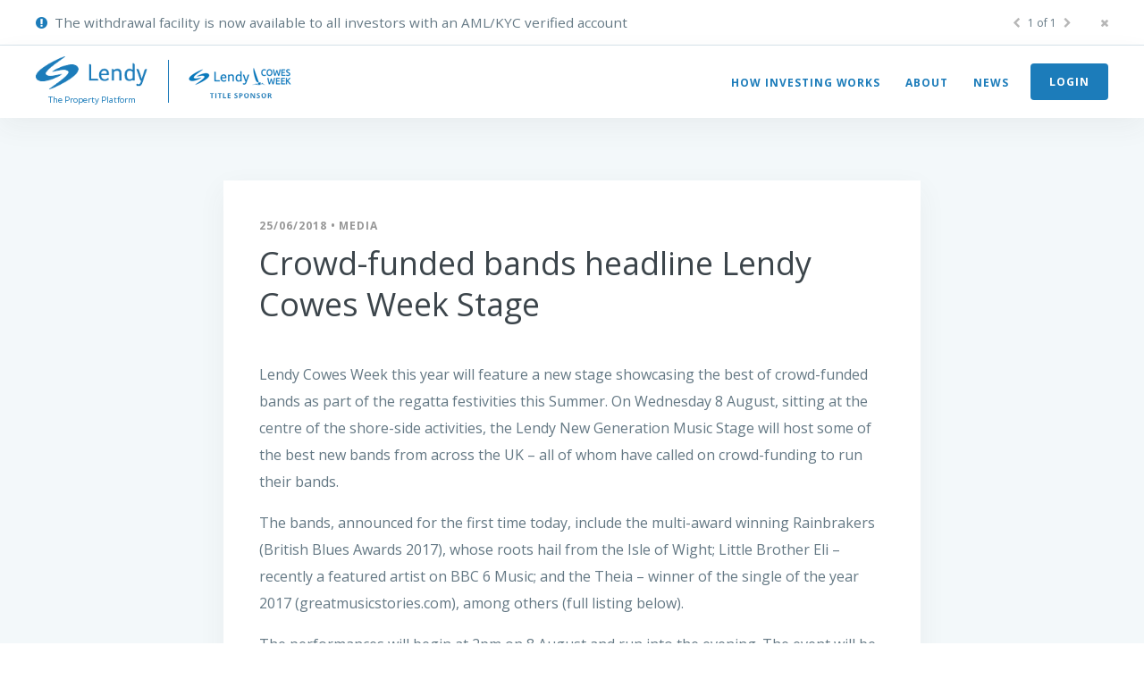

--- FILE ---
content_type: text/html; charset=UTF-8
request_url: https://lendy.co.uk/media/crowd-funded-bands-headline-lendy-cowes-week-stage
body_size: 15845
content:
<!DOCTYPE html>
<html lang='en'>
	<head>
		<meta charset='utf-8'>
		<meta http-equiv='X-UA-Compatible' content='IE=edge'>
		<title>Crowd-funded bands headline Lendy Cowes Week Stage - Lendy - The crowdfunding marketplace for loans secured on UK property</title>
				<meta name='viewport' content='width=device-width, initial-scale=1'>
		<meta name='format-detection' content='telephone=no'>

		<link href="/dist/index-9712849275.css" rel="stylesheet">

		<link rel='icon' href='/img/favicon.png'>
		<link href='//fonts.googleapis.com/css?family=Open+Sans:300,400,600,700' rel='stylesheet'>
		<script>/*! modernizr 3.5.0 (Custom Build) | MIT *
 * https://modernizr.com/download/?-cssanimations-csspointerevents-flexbox-flexboxtweener-objectfit-opacity-domprefixes-prefixes-setclasses-shiv-testallprops-testprop-teststyles !*/
!function(e,t,n){function r(e,t){return typeof e===t}function o(){var e,t,n,o,a,i,s;for(var l in x)if(x.hasOwnProperty(l)){if(e=[],t=x[l],t.name&&(e.push(t.name.toLowerCase()),t.options&&t.options.aliases&&t.options.aliases.length))for(n=0;n<t.options.aliases.length;n++)e.push(t.options.aliases[n].toLowerCase());for(o=r(t.fn,"function")?t.fn():t.fn,a=0;a<e.length;a++)i=e[a],s=i.split("."),1===s.length?Modernizr[s[0]]=o:(!Modernizr[s[0]]||Modernizr[s[0]]instanceof Boolean||(Modernizr[s[0]]=new Boolean(Modernizr[s[0]])),Modernizr[s[0]][s[1]]=o),C.push((o?"":"no-")+s.join("-"))}}function a(e){var t=b.className,n=Modernizr._config.classPrefix||"";if(w&&(t=t.baseVal),Modernizr._config.enableJSClass){var r=new RegExp("(^|\\s)"+n+"no-js(\\s|$)");t=t.replace(r,"$1"+n+"js$2")}Modernizr._config.enableClasses&&(t+=" "+n+e.join(" "+n),w?b.className.baseVal=t:b.className=t)}function i(){return"function"!=typeof t.createElement?t.createElement(arguments[0]):w?t.createElementNS.call(t,"http://www.w3.org/2000/svg",arguments[0]):t.createElement.apply(t,arguments)}function s(e,t){return!!~(""+e).indexOf(t)}function l(e){return e.replace(/([a-z])-([a-z])/g,function(e,t,n){return t+n.toUpperCase()}).replace(/^-/,"")}function u(){var e=t.body;return e||(e=i(w?"svg":"body"),e.fake=!0),e}function c(e,n,r,o){var a,s,l,c,f="modernizr",d=i("div"),p=u();if(parseInt(r,10))for(;r--;)l=i("div"),l.id=o?o[r]:f+(r+1),d.appendChild(l);return a=i("style"),a.type="text/css",a.id="s"+f,(p.fake?p:d).appendChild(a),p.appendChild(d),a.styleSheet?a.styleSheet.cssText=e:a.appendChild(t.createTextNode(e)),d.id=f,p.fake&&(p.style.background="",p.style.overflow="hidden",c=b.style.overflow,b.style.overflow="hidden",b.appendChild(p)),s=n(d,e),p.fake?(p.parentNode.removeChild(p),b.style.overflow=c,b.offsetHeight):d.parentNode.removeChild(d),!!s}function f(e,t){return function(){return e.apply(t,arguments)}}function d(e,t,n){var o;for(var a in e)if(e[a]in t)return n===!1?e[a]:(o=t[e[a]],r(o,"function")?f(o,n||t):o);return!1}function p(e){return e.replace(/([A-Z])/g,function(e,t){return"-"+t.toLowerCase()}).replace(/^ms-/,"-ms-")}function m(t,n,r){var o;if("getComputedStyle"in e){o=getComputedStyle.call(e,t,n);var a=e.console;if(null!==o)r&&(o=o.getPropertyValue(r));else if(a){var i=a.error?"error":"log";a[i].call(a,"getComputedStyle returning null, its possible modernizr test results are inaccurate")}}else o=!n&&t.currentStyle&&t.currentStyle[r];return o}function h(t,r){var o=t.length;if("CSS"in e&&"supports"in e.CSS){for(;o--;)if(e.CSS.supports(p(t[o]),r))return!0;return!1}if("CSSSupportsRule"in e){for(var a=[];o--;)a.push("("+p(t[o])+":"+r+")");return a=a.join(" or "),c("@supports ("+a+") { #modernizr { position: absolute; } }",function(e){return"absolute"==m(e,null,"position")})}return n}function v(e,t,o,a){function u(){f&&(delete P.style,delete P.modElem)}if(a=r(a,"undefined")?!1:a,!r(o,"undefined")){var c=h(e,o);if(!r(c,"undefined"))return c}for(var f,d,p,m,v,g=["modernizr","tspan","samp"];!P.style&&g.length;)f=!0,P.modElem=i(g.shift()),P.style=P.modElem.style;for(p=e.length,d=0;p>d;d++)if(m=e[d],v=P.style[m],s(m,"-")&&(m=l(m)),P.style[m]!==n){if(a||r(o,"undefined"))return u(),"pfx"==t?m:!0;try{P.style[m]=o}catch(y){}if(P.style[m]!=v)return u(),"pfx"==t?m:!0}return u(),!1}function g(e,t,n,o,a){var i=e.charAt(0).toUpperCase()+e.slice(1),s=(e+" "+N.join(i+" ")+i).split(" ");return r(t,"string")||r(t,"undefined")?v(s,t,o,a):(s=(e+" "+T.join(i+" ")+i).split(" "),d(s,t,n))}function y(e,t,r){return g(e,n,n,t,r)}var C=[],x=[],S={_version:"3.5.0",_config:{classPrefix:"",enableClasses:!0,enableJSClass:!0,usePrefixes:!0},_q:[],on:function(e,t){var n=this;setTimeout(function(){t(n[e])},0)},addTest:function(e,t,n){x.push({name:e,fn:t,options:n})},addAsyncTest:function(e){x.push({name:null,fn:e})}},Modernizr=function(){};Modernizr.prototype=S,Modernizr=new Modernizr;var E=S._config.usePrefixes?" -webkit- -moz- -o- -ms- ".split(" "):["",""];S._prefixes=E;var b=t.documentElement,w="svg"===b.nodeName.toLowerCase();w||!function(e,t){function n(e,t){var n=e.createElement("p"),r=e.getElementsByTagName("head")[0]||e.documentElement;return n.innerHTML="x<style>"+t+"</style>",r.insertBefore(n.lastChild,r.firstChild)}function r(){var e=C.elements;return"string"==typeof e?e.split(" "):e}function o(e,t){var n=C.elements;"string"!=typeof n&&(n=n.join(" ")),"string"!=typeof e&&(e=e.join(" ")),C.elements=n+" "+e,u(t)}function a(e){var t=y[e[v]];return t||(t={},g++,e[v]=g,y[g]=t),t}function i(e,n,r){if(n||(n=t),f)return n.createElement(e);r||(r=a(n));var o;return o=r.cache[e]?r.cache[e].cloneNode():h.test(e)?(r.cache[e]=r.createElem(e)).cloneNode():r.createElem(e),!o.canHaveChildren||m.test(e)||o.tagUrn?o:r.frag.appendChild(o)}function s(e,n){if(e||(e=t),f)return e.createDocumentFragment();n=n||a(e);for(var o=n.frag.cloneNode(),i=0,s=r(),l=s.length;l>i;i++)o.createElement(s[i]);return o}function l(e,t){t.cache||(t.cache={},t.createElem=e.createElement,t.createFrag=e.createDocumentFragment,t.frag=t.createFrag()),e.createElement=function(n){return C.shivMethods?i(n,e,t):t.createElem(n)},e.createDocumentFragment=Function("h,f","return function(){var n=f.cloneNode(),c=n.createElement;h.shivMethods&&("+r().join().replace(/[\w\-:]+/g,function(e){return t.createElem(e),t.frag.createElement(e),'c("'+e+'")'})+");return n}")(C,t.frag)}function u(e){e||(e=t);var r=a(e);return!C.shivCSS||c||r.hasCSS||(r.hasCSS=!!n(e,"article,aside,dialog,figcaption,figure,footer,header,hgroup,main,nav,section{display:block}mark{background:#FF0;color:#000}template{display:none}")),f||l(e,r),e}var c,f,d="3.7.3",p=e.html5||{},m=/^<|^(?:button|map|select|textarea|object|iframe|option|optgroup)$/i,h=/^(?:a|b|code|div|fieldset|h1|h2|h3|h4|h5|h6|i|label|li|ol|p|q|span|strong|style|table|tbody|td|th|tr|ul)$/i,v="_html5shiv",g=0,y={};!function(){try{var e=t.createElement("a");e.innerHTML="<xyz></xyz>",c="hidden"in e,f=1==e.childNodes.length||function(){t.createElement("a");var e=t.createDocumentFragment();return"undefined"==typeof e.cloneNode||"undefined"==typeof e.createDocumentFragment||"undefined"==typeof e.createElement}()}catch(n){c=!0,f=!0}}();var C={elements:p.elements||"abbr article aside audio bdi canvas data datalist details dialog figcaption figure footer header hgroup main mark meter nav output picture progress section summary template time video",version:d,shivCSS:p.shivCSS!==!1,supportsUnknownElements:f,shivMethods:p.shivMethods!==!1,type:"default",shivDocument:u,createElement:i,createDocumentFragment:s,addElements:o};e.html5=C,u(t),"object"==typeof module&&module.exports&&(module.exports=C)}("undefined"!=typeof e?e:this,t);var _="Moz O ms Webkit",T=S._config.usePrefixes?_.toLowerCase().split(" "):[];S._domPrefixes=T,Modernizr.addTest("opacity",function(){var e=i("a").style;return e.cssText=E.join("opacity:.55;"),/^0.55$/.test(e.opacity)});var N=S._config.usePrefixes?_.split(" "):[];S._cssomPrefixes=N;var j=(S.testStyles=c,function(t){var r,o=E.length,a=e.CSSRule;if("undefined"==typeof a)return n;if(!t)return!1;if(t=t.replace(/^@/,""),r=t.replace(/-/g,"_").toUpperCase()+"_RULE",r in a)return"@"+t;for(var i=0;o>i;i++){var s=E[i],l=s.toUpperCase()+"_"+r;if(l in a)return"@-"+s.toLowerCase()+"-"+t}return!1});S.atRule=j;var z={elem:i("modernizr")};Modernizr._q.push(function(){delete z.elem});var P={style:z.elem.style};Modernizr._q.unshift(function(){delete P.style});S.testProp=function(e,t,r){return v([e],n,t,r)};S.testAllProps=g,S.testAllProps=y,Modernizr.addTest("cssanimations",y("animationName","a",!0)),Modernizr.addTest("flexbox",y("flexBasis","1px",!0)),Modernizr.addTest("flexboxtweener",y("flexAlign","end",!0));var k=S.prefixed=function(e,t,n){return 0===e.indexOf("@")?j(e):(-1!=e.indexOf("-")&&(e=l(e)),t?g(e,t,n):g(e,"pfx"))};Modernizr.addTest("objectfit",!!k("objectFit"),{aliases:["object-fit"]}),Modernizr.addTest("csspointerevents",function(){var e=i("a").style;return e.cssText="pointer-events:auto","auto"===e.pointerEvents}),o(),a(C),delete S.addTest,delete S.addAsyncTest;for(var F=0;F<Modernizr._q.length;F++)Modernizr._q[F]();e.Modernizr=Modernizr}(window,document);</script>
		<meta property='og:title' content='Lendy - The crowdfunding marketplace for loans secured on UK property' />
		<meta property='og:description' content='Asset backed secure loans funded by crowd investment platform. Great investment opportunities for investors.' />
					<meta property='og:image' content='https://lendy.co.uk/cms/wp-content/uploads/2018/06/Screenshot-2018-06-25-10.52.27.png'>
				<meta name='google-site-verification' content='UmXxi9IjtMe5h6cLLu2zKwiTgaH_M0Ty4P0It1Gl-cE' />
		<script>
			window.loggedIn = false;
		</script>
			</head>
	<body class=''>
		<svg width="0" height="0" style="position:absolute"><symbol viewBox="0 0 44.8 44.8" id="icon-bowling-ball" xmlns="http://www.w3.org/2000/svg"><defs><style>.acls-1,.acls-2,.acls-4{fill:none;stroke-linecap:round;stroke-linejoin:round}.acls-1,.acls-4{stroke:#baccea}.acls-1{stroke-width:1.3px}.acls-2{stroke:#163768;stroke-width:1.5px}.acls-3{fill:#bcceea}</style></defs><g id="aLayer_2" data-name="Layer 2"><g id="aLayer_1-2" data-name="Layer 1"><path class="acls-1" d="M10.77 10.31a16.59 16.59 0 0 0-5.33 13.17c.34 7.86 4.89 11.8 4.89 11.8m18.14-16.52A1.66 1.66 0 1 1 26.84 17a1.68 1.68 0 0 1 1.63 1.76zm8.07-4.7a1.65 1.65 0 1 1-1.62-1.72 1.66 1.66 0 0 1 1.62 1.72zm-6.38-5.24a1.66 1.66 0 1 1-1.63-1.71 1.68 1.68 0 0 1 1.63 1.71z"/><path class="acls-2" d="M22.4 44.05A21.65 21.65 0 1 0 .75 22.4 21.65 21.65 0 0 0 22.4 44.05z"/><path class="acls-3" d="M11.66 37.07a.48.48 0 0 0 .49-.48.49.49 0 0 0-.49-.49.48.48 0 0 0-.48.49.47.47 0 0 0 .48.48"/><path class="acls-4" d="M11.66 37.07a.48.48 0 0 0 .49-.48.49.49 0 0 0-.49-.49.48.48 0 0 0-.48.49.47.47 0 0 0 .48.48z"/></g></g></symbol><symbol viewBox="0 0 69.34 37.13" id="icon-bridge" xmlns="http://www.w3.org/2000/svg"><defs><style>.bcls-1,.bcls-2{fill:none}.bcls-1{stroke:#ae3c7b;stroke-linecap:round;stroke-linejoin:round;stroke-width:1.1px}.bcls-2{stroke:#163768;stroke-miterlimit:10;stroke-width:1.5px}</style></defs><g id="bLayer_2" data-name="Layer 2"><g id="bLayer_1-2" data-name="Layer 1"><path class="bcls-1" d="M.88 22.88h67.84m-2.42 0v-5.15m-4.85 5.15v-6.37m-4.94 6.37v-9.57m-4.68 9.57V4.06m-4.72 18.82v-9.57m-5 9.57v-6.53m-4.93 6.53v-5.15m-4.77 5.15v-5.15m-4.85 5.15v-6.37m-4.94 6.37v-9.57M18 22.88V4.06m-4.77 18.82v-9.57m-5 9.57v-6.53M.55 18S19 17.7 17.78.55c0 0-.32 17.3 16.86 17.11C53 17.46 51.74.55 51.74.55S51.41 18 68.72 18"/><path class="bcls-2" d="M52.48 26.92v4.19m2.6 5.27H49.8v-3.17a2.11 2.11 0 0 1 2.11-2.1H53a2.11 2.11 0 0 1 2.11 2.1zm-36.52-9.46v4.19m2.59 5.27h-5.27v-3.17a2.11 2.11 0 0 1 2.12-2.1h1.06a2.1 2.1 0 0 1 2.1 2.1zm48.19 0H2m67.34-9.46H2"/></g></g></symbol><symbol id="icon-bridging-loans" viewBox="0 0 141.9 141.9" xmlns="http://www.w3.org/2000/svg"><defs><style>.ccls-1{fill:#176da3}.ccls-2{fill:none;stroke:#fff;stroke-miterlimit:10;stroke-width:2px}</style></defs><circle class="ccls-1" cx="70.95" cy="70.95" r="70.95"/><path class="ccls-2" d="M103 53v36M39 89V53M122 77H20"/><path class="ccls-2" d="M873 164.36s-12.85 14-32 14-32-14-32-14" transform="translate(-770 -109)"/><path class="ccls-2" d="M95 77V62M87 77V66M79 77v-8M71 77v-8M63 77v-8M55 77V66M47 77V62M107 89h-8M43 89h-8"/><path class="ccls-2" d="M873 164.36a49.41 49.41 0 0 0 18.92 11.81" transform="translate(-770 -109)"/><path class="ccls-2" d="M111 77V62"/><path class="ccls-2" d="M809 164.36a49.41 49.41 0 0 1-18.92 11.81" transform="translate(-770 -109)"/><path class="ccls-2" d="M31 77V62M23 77V66"/></symbol><symbol viewBox="0 0 46.77 47.48" id="icon-building" xmlns="http://www.w3.org/2000/svg"><defs><style>.dcls-1,.dcls-2{fill:none;stroke-miterlimit:10}.dcls-1{stroke:#163768;stroke-width:1.27px}.dcls-2{stroke:#92ca60;stroke-width:.79px}</style></defs><g id="dLayer_2" data-name="Layer 2"><g id="dLayer_1-2" data-name="Layer 1"><path class="dcls-1" d="M.98 46.7h9.21V6.01h29.17v38.12"/><path class="dcls-2" d="M13.27 8.99h22.87V46.1H13.27zM31.87 46.1V9m-4.73 37.1V9m-4.85 37.1V9m-4.6 37.1V9M13.29 21.32h22.84M13.29 27.5h22.84m-22.84 6.09h22.84m-22.84 6.26h22.84m-22.84-24.7h22.84"/><path class="dcls-1" d="M16.17 2.55h17.88v3.44H16.17zM22.2 2.19V.63h5.82v1.56M7.65 38a3.51 3.51 0 0 1-7 0c0-1.94 1.58-9.15 3.51-9.15S7.65 36.1 7.65 38zM4.14 41.55v5.15M44.68 43.92a1.47 1.47 0 0 0-.85.28 2.3 2.3 0 0 0-4.53-.11 1.5 1.5 0 0 0-.66-.17 1.46 1.46 0 1 0 0 2.92h6a1.46 1.46 0 0 0 0-2.92z"/></g></g></symbol><symbol id="icon-cashback" viewBox="0 0 100 100" xmlns="http://www.w3.org/2000/svg"><defs><style>.ecls-1{fill:none}.ecls-2{opacity:.6}.ecls-3,.ecls-5{fill:#fff}.ecls-4{fill:#247db8}.ecls-5{stroke:#247db8;stroke-miterlimit:10;stroke-width:2px}.ecls-6{clip-path:url(#eclip-path)}.ecls-7{clip-path:url(#eclip-path-2)}</style><clipPath id="eclip-path"><path class="ecls-1" d="M26 25h48v10H26z"/></clipPath><clipPath id="eclip-path-2"><path class="ecls-1" d="M30.8 19h38.4v8H30.8z"/></clipPath></defs><g class="ecls-2"><circle class="ecls-3" cx="50" cy="50" r="49"/><path class="ecls-4" d="M50 2A48 48 0 1 1 2 50 48.05 48.05 0 0 1 50 2m0-2a50 50 0 1 0 50 50A50 50 0 0 0 50 0z"/></g><g class="ecls-2"><path class="ecls-5" d="M25.84 38h48v29h-48zM73.84 47l-8.41-9M35.14 38.29l-9 8.42M25.84 57.38l9 9.62M64.53 66.69l9.63-9"/></g><circle class="ecls-3" cx="49.84" cy="52" r="7"/><path class="ecls-4" d="M49.84 46a6 6 0 1 1-6 6 6 6 0 0 1 6-6m0-2a8 8 0 1 0 8 8 8 8 0 0 0-8-8z"/><path class="ecls-5" d="M36.84 76a13 13 0 0 1 13-13 13 13 0 0 1 13 13z"/><g class="ecls-6"><g class="ecls-2"><path class="ecls-5" d="M28.31 29.39h43.41v26.22H28.31zM71.72 37.53l-7.61-8.14M36.71 29.65l-8.13 7.61M28.31 46.91l8.14 8.7M63.3 55.33l8.7-8.14"/></g></g><g class="ecls-7"><g class="ecls-2"><path class="ecls-5" d="M32.65 22.51h34.72v20.98H32.65zM67.37 29.02l-6.08-6.51M39.37 22.72l-6.51 6.09M32.65 36.53l6.51 6.96M60.64 43.26l6.96-6.51"/></g></g></symbol><symbol id="icon-development-loans" viewBox="0 0 141.9 141.9" xmlns="http://www.w3.org/2000/svg"><defs><style>.fcls-1{fill:#176da3}.fcls-2{fill:none;stroke:#fff;stroke-miterlimit:10;stroke-width:2px}.fcls-3{fill:#fff}</style></defs><circle class="fcls-1" cx="70.95" cy="70.95" r="70.95"/><path class="fcls-2" d="M471 244a18.22 18.22 0 0 0-18 18.5V317h37v-54.5c0-10.22-8-18.5-19-18.5z" transform="translate(-408.05 -214.33)"/><path class="fcls-2" d="M81.95 50.67h17v52h-17z"/><path class="fcls-3" d="M51.95 55.67h3v9h-3zM61.95 55.67h3v9h-3zM71.95 55.67h3v9h-3zM51.95 71.67h3v9h-3zM61.95 71.67h3v9h-3zM71.95 71.67h3v9h-3zM51.95 86.67h3v9h-3zM61.95 86.67h3v9h-3zM71.95 86.67h3v9h-3zM88.95 57.67h3v9h-3zM88.95 72.67h3v9h-3zM88.95 87.67h3v9h-3z"/><path class="fcls-2" d="M40.95 103.67h62"/><path class="fcls-3" d="M61.95 38.67h3v11h-3zM51.95 42.67h3v7h-3zM71.95 42.67h3v7h-3z"/></symbol><symbol viewBox="0 0 55.68 44.1" id="icon-feather" xmlns="http://www.w3.org/2000/svg"><defs><style>.gcls-1,.gcls-2{fill:none;stroke-linecap:round;stroke-linejoin:round}.gcls-1{stroke:#91b2dd;stroke-width:1.1px}.gcls-2{stroke:#163768;stroke-width:1.3px}</style></defs><g id="gLayer_2" data-name="Layer 2"><g id="gLayer_1-2" data-name="Layer 1"><path class="gcls-1" d="M26.87 21.85L33.41 23m-.11-12.88L32 17.49m-14.89 4.06l-1.35 7.66M.55 43.55l1.69-3.14a10.09 10.09 0 0 1 3-3.38L44.28 9.12"/><path class="gcls-2" d="M20.15 36.8a5.16 5.16 0 0 0 3.78-.8l4.8-3.24-3.13-2.28 6.4.22 18.75-17.53a5.38 5.38 0 0 0 1.25-1.8l2.78-6.55A3 3 0 0 0 52 .65h-5.45a8.68 8.68 0 0 0-2.55.41L40.9 2M8.57 34.46l8.6 1.54m-8.35-2.41l2-11.54a3.68 3.68 0 0 1 1.52-2.38l11.27-7.84 3.14 3.38 1.09-6.79 10.3-5.06"/></g></g></symbol><symbol id="icon-money" viewBox="0 0 100 100" xmlns="http://www.w3.org/2000/svg"><defs><style>.hcls-1{opacity:.6}.hcls-2,.hcls-4{fill:#fff}.hcls-3{fill:#247db8}.hcls-4{stroke:#247db8;stroke-miterlimit:10;stroke-width:2px}</style></defs><g class="hcls-1"><circle class="hcls-2" cx="50" cy="50" r="49"/><path class="hcls-3" d="M50 2A48 48 0 1 1 2 50 48.05 48.05 0 0 1 50 2m0-2a50 50 0 1 0 50 50A50 50 0 0 0 50 0z"/></g><g class="hcls-1"><path class="hcls-4" transform="rotate(-49.58 57.885 53.386)" d="M37.67 41.17h40.42v24.42H37.67z"/><path class="hcls-4" d="M67.45 34.99l-10.36.49M40.74 55.06l.48 10.36M47.9 71.43l11.08-.51M74.99 51.71l-.51-11.08"/><path class="hcls-2" d="M58.19 59.39a5.73 5.73 0 1 1 4.38-2 5.73 5.73 0 0 1-4.38 2z"/><path class="hcls-3" d="M58.2 48.92a4.73 4.73 0 1 1-3.61 1.67 4.75 4.75 0 0 1 3.61-1.67m0-2a6.74 6.74 0 1 0 4.37 1.61 6.74 6.74 0 0 0-4.37-1.61z"/></g><path class="hcls-4" transform="rotate(-21.87 43.021 42.164)" d="M22.82 29.96h40.42v24.42H22.82z"/><path class="hcls-4" d="M60.06 30.35l-9.4-4.4M27.08 35.68l-4.4 9.4M25.8 53.51l10.05 4.7M58.96 48.65l4.69-10.05"/><path class="hcls-2" d="M43.19 48.3a5.74 5.74 0 0 1-2.14-11.06 5.58 5.58 0 0 1 2.13-.42 5.74 5.74 0 1 1 0 11.48z"/><path class="hcls-3" d="M43.18 37.82A4.74 4.74 0 0 1 45 47a4.67 4.67 0 0 1-1.76.34 4.74 4.74 0 0 1 0-9.48m0-2a6.74 6.74 0 0 0 0 13.48 6.74 6.74 0 0 0 0-13.48z"/></symbol><symbol id="icon-people" viewBox="0 0 100 100" xmlns="http://www.w3.org/2000/svg"><defs><style>.icls-1,.icls-4{opacity:.6}.icls-2,.icls-5{fill:#fff}.icls-3{fill:#247db8}.icls-4{fill:none}.icls-4,.icls-5{stroke:#247db8;stroke-miterlimit:10;stroke-width:2px}</style></defs><g class="icls-1"><circle class="icls-2" cx="50" cy="50" r="49"/><path class="icls-3" d="M50 2A48 48 0 1 1 2 50 48.05 48.05 0 0 1 50 2m0-2a50 50 0 1 0 50 50A50 50 0 0 0 50 0z"/></g><circle class="icls-2" cx="50" cy="42" r="7"/><path class="icls-3" d="M50 36a6 6 0 1 1-6 6 6 6 0 0 1 6-6m0-2a8 8 0 1 0 8 8 8 8 0 0 0-8-8z"/><g class="icls-1"><circle class="icls-2" cx="70" cy="43.85" r="6.38"/><path class="icls-3" d="M70 38.46a5.39 5.39 0 1 1-5.38 5.39A5.39 5.39 0 0 1 70 38.46m0-2a7.39 7.39 0 1 0 7.38 7.39A7.38 7.38 0 0 0 70 36.46z"/></g><path class="icls-4" d="M58 66a12 12 0 0 1 12-12 12 12 0 0 1 12 12z"/><g class="icls-1"><circle class="icls-2" cx="30" cy="43.85" r="6.38"/><path class="icls-3" d="M30 38.46a5.39 5.39 0 1 1-5.38 5.39A5.39 5.39 0 0 1 30 38.46m0-2a7.39 7.39 0 1 0 7.38 7.39A7.38 7.38 0 0 0 30 36.46z"/></g><path class="icls-4" d="M18 66a12 12 0 0 1 12-12 12 12 0 0 1 12 12z"/><path class="icls-5" d="M37 66a13 13 0 0 1 13-13 13 13 0 0 1 13 13z"/></symbol><symbol viewBox="0 0 49.87 50.01" id="icon-scales" xmlns="http://www.w3.org/2000/svg"><defs><style>.jcls-1,.jcls-2{fill:none;stroke-linecap:round;stroke-linejoin:round}.jcls-1{stroke:#5390cd;stroke-width:1.1px}.jcls-2{stroke:#163768;stroke-width:1.3px}</style></defs><g id="jLayer_2" data-name="Layer 2"><g id="jLayer_1-2" data-name="Layer 1"><path class="jcls-1" d="M13.4 29.43l-.06-3.64a3.53 3.53 0 0 1 3.53-3.58h16a3.52 3.52 0 0 1 3.52 3.62l-.2 8.78a11.35 11.35 0 0 1-22.7 0v-1.8m20 1.39a8.62 8.62 0 1 1-8.61-8.61 8.62 8.62 0 0 1 8.55 8.61zM24.82 27.1v7.57M48.91 4.05h-4.07M1 4.05h40.52M32.5 43h10.71M6.43 43h10.7"/><path class="jcls-2" d="M6.93 39.18l-1.1 7.36a2.46 2.46 0 0 0 2.44 2.82h33a2.46 2.46 0 0 0 2.44-2.82l-3.8-25.41a4.29 4.29 0 0 0-4.25-3.66H13.87a4.29 4.29 0 0 0-4.24 3.66l-2 13.63M.68 2.59l.79 3.82a5.53 5.53 0 0 0 5.42 4.42H43a5.54 5.54 0 0 0 5.4-4.42l.78-3.82A1.61 1.61 0 0 0 47.6.65H2.26A1.62 1.62 0 0 0 .68 2.59zM29.09 10.84v6.69m-8.73-6.69v6.69"/></g></g></symbol></svg>
		<script>
			// Data layer is used to push GA events through GTM
			dataLayer = [];
		</script>

		<noscript><iframe src="//www.googletagmanager.com/ns.html?id=GTM-5X8NML4"
    height="0" width="0" style="display:none;visibility:hidden"></iframe></noscript>
    <script>(function(w,d,s,l,i){w[l]=w[l]||[];w[l].push({'gtm.start':
    new Date().getTime(),event:'gtm.js'});var f=d.getElementsByTagName(s)[0],
    j=d.createElement(s),dl=l!='dataLayer'?'&l='+l:'';j.async=true;j.src=
    '//www.googletagmanager.com/gtm.js?id='+i+dl;f.parentNode.insertBefore(j,f);
		})(window,document,'script','dataLayer','GTM-5X8NML4');</script>
			<script>
				(function(h,o,t,j,a,r){
					h.hj=h.hj||function(){(h.hj.q=h.hj.q||[]).push(arguments)};
					h._hjSettings={hjid:736192,hjsv:6};
					a=o.getElementsByTagName('head')[0];
					r=o.createElement('script');r.async=1;
					r.src=t+h._hjSettings.hjid+j+h._hjSettings.hjsv;
					a.appendChild(r);
				})(window,document,'https://static.hotjar.com/c/hotjar-','.js?sv=');
			</script>
		
<div class='u-margins-off  c-fix-vertical'>
	<div class='c-notices  c-notices--bordered  js-notices'>
		<div class='c-notices__inner  [  u-limit-width  u-limit-width--extra-large  ]  u-centre-horizontal  u-margins-off'>
			<ul class='c-notices__items  u-margins-off'>
									<li class='c-notices__item  u-epsilon  js-notice' data-dismissable='0' data-id='82' data-theme=''>
						<div class='c-notices__item-inner  s-text'>
							The withdrawal facility is now available to all investors with an AML/KYC verified account						</div>
					</li>
							</ul>
			<div class='c-notices__controls  u-margins-off'>
				<div class='c-notices__control-group  u-margins-off'>
					<button class='c-notices__control  u-milli  u-margins-off  js-prev'>
						<span class='icon-chevron-left'></span>
						<span class='u-visually-hidden'>Previous notice</span>
					</button><!--
					--><div class='c-notices__progress  u-milli  js-progress'></div><!--
					--><button class='c-notices__control  u-margins-off  u-milli  js-next'>
						<span class='icon-chevron-right'></span>
						<span class='u-visually-hidden'>Next notice</span>
					</button>
				</div><!--
				--><div class='c-notices__control-group  u-milli  u-margins-off'>
					<button class='c-notices__control  u-margins-off  u-milli  js-dismiss'>
						<span class='icon-close'></span>
						<span class='u-visually-hidden'>Dismiss notice</span>
					</button>
				</div>
			</div>
		</div>
	</div>
	<div class='[  c-fix-vertical__part  c-fix-vertical__part--top  ]'>
		<div class='c-fix-vertical__part__inner'>
			<div class='u-margins-off'>
				<header class='[  c-main-header  ]  c-layer--shadow  js-main-header  js-click-mask-parent'>
	<div class='c-main-header__inner'>
		<div class='c-main-header__part'>
			<div class='c-logo  u-margins-off'>
				<h1 class='c-logo__part'><a class='[  c-logo__logo     ]' href='/platform'><span class='u-visually-hidden'>Lendy</span></a></h1>
				<p class='u-milli  c-logo__part  c-logo__underline     '>The Property Platform</p>
				<h2 class='c-logo__cowes '><a class='[  c-logo__cowes__logo     ]' href='http://www.lendycowesweek.co.uk/web/code/php/main_c.php?section=home' target='_blank'><span class='u-visually-hidden'>Cowes Week</span></a></h2>
			</div>
		</div>
		<div class='c-main-header__part  u-margins-off'>
			<nav class='[  c-main-nav  ]  u-margins-off  js-nav'  id='main-nav-popover'>
														<a class='[  c-main-nav__item      ]' href='/how-it-works'  >How investing works</a>
														<a class='[  c-main-nav__item      ]' href='/about'  >About</a>
														<a class='[  c-main-nav__item      ]' href='/news'  >News</a>
														<a class='[  c-main-nav__item    c-main-nav__item--compact-only  ]' href='/login'  >Login</a>
											</nav>
					</div>
		<div class='[  c-main-header__part  c-main-header__part--append  ]  [  c-main-header__cta  c-main-header__cta--large-only  ]  u-margins-off  c-basic-button-group'>
			<a class="[  c-button  c-button--filled  c-button--secondary  ]" href="/login">Login</a>		</div>
		<div class='[  c-main-header__part  c-main-header__part--append  c-main-header__part--nav-toggle  ]'>
			<a class='c-main-header__nav-toggle  js-nav-toggle' data-target='main-nav-popover' href='#'><span class='u-visually-hidden'>Menu</span></a>
		</div>
	</div>
</header>
<div class='[  o-area  o-area--alt  ]'>
	<div class='o-area__inner'>
		<div class='[  u-limit-width  u-limit-width--medium  ]  u-centre-horizontal'>
			<section class='o-container  u-centre-horizontal'>
				<div class='o-container__part'>
					<article class='c-article  [  c-layer  c-layer--light  c-layer--shadow  ]  [  o-container  o-container--spaced  ]'>
		<header class='[  o-container__part  o-container__part--padded ]  u-margins-shallow'>
		<p class='o-tertiary-text  u-text-secondary'>25/06/2018 • media</p>		<div class='c-faux-block-link'>
			<h1 class='[  c-heading  c-heading--dark  ]  u-alpha'>Crowd-funded bands headline Lendy Cowes Week Stage</h1>
					</div>
	</header>
	<div class='[  o-container__part  o-container__part--padded  o-container__part--collapse-top  ]  s-text'>
					<p>Lendy Cowes Week this year will feature a new stage showcasing the best of crowd-funded bands as part of the regatta festivities this Summer. On Wednesday 8 August, sitting at the centre of the shore-side activities, the Lendy New Generation Music Stage will host some of the best new bands from across the UK – all of whom have called on crowd-funding to run their bands.</p>
<p>The bands, announced for the first time today, include the multi-award winning Rainbrakers (British Blues Awards 2017), whose roots hail from the Isle of Wight; Little Brother Eli – recently a featured artist on BBC 6 Music; and the Theia – winner of the single of the year 2017 (greatmusicstories.com), among others (full listing below).</p>
<p>The performances will begin at 2pm on 8 August and run into the evening. The event will be a free concert for people visiting Lendy Cowes Week. The sets will combine a mixture of acoustic and electric performances, to complement the mood of the setting and the way a typical day at Lendy Cowes Week unfolds. After the New Generation acts have completed their sets, Lendy will close the evening with a special party hour. Details to be announced.</p>
<p>Lendy’s decision to launch a stage featuring crowd-funded bands is rooted in its position as one of the UK’s leading peer-to-peer secured lending platforms. Peer to peer lending has become the fastest growing form of alternative finance in recent years, particularly in the music industry.</p>
<p>Paul Riddell, Head of Marketing and Communications at Lendy, comments: “50 years since the Isle of Wight pioneered a new festival that has since become one of the most treasured in history, the Isle of Wight once again pioneers a new type of music platform for our time. Lendy is delighted to be able to provide this platform, showcasing some of the best talent in contemporary guitar music. </p>
<p>“Our new initiative reflects the changing state of rock music and the rock music industry today. For us, this is about showcasing the best talent that we know people will love when they hear them, who have made effective use of crowdfunding and built social media communities themselves. This is something that links directly to our enterprise ethos and the future of the digital economy, which spans music to property and everything in between.”</p>
<p>Johnny Hammond from Tarot Rats added: “This is such an amazing opportunity for us to show a new audience, in a new setting, what Tarot Rats is all about. The emerging guitar music scene has become very dependent on P2P-style investment like crowdfunding.  Many bands today manage themselves as businesses and they use community funding and social media networks to grow their brands. We were delighted to have been shortlisted for this event because of this, and look forward to showing our music to those there. See you there!”</p>
<p>The Lendy New Generation Stage<br />
Performance times: Wednesday 8 August 2018<br />
2.00-2.40pm	Tarot Rats<br />
3.00-3.40pm	Lethbridge Owen</p>
<p>4.10-5.00pm	Theia<br />
5.20-6.00pm	Empyre</p>
<p>6.30-7.10pm	Rainbreakers<br />
7.30-8.10pm	Little Brother Eli</p>
<p>Little Brother Eli<br />
This Oxford-based four piece will headline the programme of New Generation acts. Following their critically acclaimed debut album, the band’s most recent singles have attracted national and local radio airplay, most recently by BBC Radio 6. The band has toured extensively around the UK and, from a run of national festivals, has attracted a growing young audience to its feel-good groove-laden, dance-inducing music &#8211; that is highly original and almost impossible to pigeonhole.  ‘Our kind of love’ and ‘Tooth’, along with new release ‘Wait for You’ coming in July 2018, are assured to receive the warmest of receptions with not a soul left sitting down. </p>
<p>Josh Rigal of Little Brother Eli commented: “We&#8217;re really excited to have been invited to play at this year’s Lendy Cowes Week on the new Lendy stage. We’ve toured extensively around the country but this will be our first gig on the Isle of Wight. But  we know Lendy Cowes Week is one of the island’s most popular events, so we’re extremely excited at being invited to play. We&#8217;re releasing plenty of singles during 2018 so we&#8217;ve got lots to showcase to a new audience. See you there!&#8221;</p>
<p>Rainbreakers<br />
Rainbreakers, a band with family connections to The Isle of Wight, have been hailed as one of the freshest new sounds in the UK blues rock and soul circuit. The band has developed a distinctive sound that embodies a fusion of dynamic musical elements and bridges the gap between blues, rock, pop and soul. The band’s efforts have gained the attention of The British Blues Awards, who nominated Rainbreakers for The Barry Middleton Award for Best Emerging Artist 2016. At Lendy Cowes Week the band will preview some new songs from their forthcoming, debut album.</p>
<p>Ben Edwards from the Rainbreakers commented: “It’s great to come back to the island and perform. We haven’t been back for a few years now, so it will be great to catch up with some old friends and hopefully and some new ones too!”</p>
<p>Empyre<br />
A contemporary sound with soaring vocals and bristling with musical intelligence, this four-piece from Northampton have won hearts and minds around the UK from a string of studio releases that combine original compositions with cleverly worked covers of household favourites. Whether performing their dramatic electric set or moving acoustic set, there is a freshness and an intensity to Empyre’s music that makes them one of the most talked about new guitar bands on the national tour and festival circuit.</p>
<p>Henrik Steenholdt from Empyre commented, “We&#8217;re proud to have been selected to play at Lendy Cowes Week, which is such a prestigious and historic event. It&#8217;s a perfect opportunity to introduce our brand of intense and introspective rock music to what is likely a new audience for us.”</p>
<p>Lethbridge Owen<br />
Lethbridge Owen are a folk-tinged rock band formed of singer/songwriters Kelly Louise Lethbridge and Jimmy Owen, who write in a traditional style. Reminiscent of artists ranging from Fleetwood Mac and Jimi Hendrix to Heart and Bonnie Raitt &#8211; with strong pop elements &#8211; the songs are catchy, carefully crafted and memorable. The addition of strong, melodic vocals makes their eclectic set of songs something people want to move and sing along to. Working with great musicians and engineers, the bands original material provides their audience with a refreshing sense of variety, emotion and great performances and musicianship. </p>
<p>Theia<br />
Hailing from the heart of England’s ale brewing capital, Burton-on-Trent, Theia are a young, vibrant three-piece that bring a classic rock feel for the modern era, played with a smile on its face. The band has already released a string of albums and played a number of the UK’s leading rock festivals, including Wildfire, HRH and Planet Rock Winters End. The band also has a tender side, songs such as ‘Sparkplug’ and ‘Home’ garnering critical media acclaim – and the latter recently winning ‘single of the year’ at the x awards.</p>
<p>Tarot Rats<br />
A band that lives to perform, this Kent-based quartet are currently working on their fourth EP release. Having gained a significant regional following among media and the rock community, the Tarot Rats are in their element on stage and have earned a reputation for their performances, both for musical craft and the virtuoso vocal performances. Following a 25,000 strong vote, the Band featured in greatmusicstories.com’s top 10 bands of 2017 and they have started 2018 with purpose, playing a number of sold out London shows and supporting Wayward Sons, the new band from former Little Angel and producer Toby Jepson. Tarot Rats are ones to look out for and will be opening The Lendy New Generation Music Stage on 8 August.</p>
<p>Media<br />
For more information on The Lendy New Generation Music Stage, to arrange interviews, or to request a media pass for Lendy Cowes Week on 8 August contact:</p>
<p>Holly Goldsmith/Sally Cooling<br />
elephant communications		01342 870943 / 172<br />
					<a href="/cdn-cgi/l/email-protection" class="__cf_email__" data-cfemail="dcb4b3b0b0a59cb9b0b9acb4bdb2a8bfb3b1b1a9b2b5bfbda8b5b3b2aff2bfb3f2a9b7">[email&#160;protected]</a><br />
					<a href="/cdn-cgi/l/email-protection" class="__cf_email__" data-cfemail="cdbeaca1a1b48da8a1a8bda5aca3b9aea2a0a0b8a3a4aeacb9a4a2a3bee3aea2e3b8a6">[email&#160;protected]</a></p>
<p>For media interviews on the Lendy Cowes Week in general and Lendy’s role as title sponsor, contact:</p>
<p>Paul Riddell<br />
Head of Marketing and Communications, Lendy<br />
07768 958 714</p>
<p>For more information on Lendy Cowes Week visit: http://www.lendycowesweek.co.uk </p>
<p>About Lendy – The Property Platform</p>
<p>Lendy is one of Europe’s largest peer-to-peer secured lending platforms. In the age of ultra-low interest rates, Lendy allows investors to earn gross annual returns of up to 12%, one of the highest interest rates of any peer to peer platform.</p>
<p>Since 2012, Lendy’s 21,500 investors have invested around £397 million and earned over £40 million in interest. Remember, past performance is not a guarantee of future performance. With all investment, capital is at risk.</p>
<p>Peer-to-peer lending has grown in popularity over recent years, partly as a result of high street banks becoming increasingly risk averse and reigning in lending following the economic crash in 2008. Investors are now seeking higher returns on their investments than are available through most traditional investment vehicles.</p>
<p>Lendy’s bridging and development loans have helped to fund hundreds of property developments, including major residential conversions, and commercial and industrial property – developments that simply wouldn’t have been delivered otherwise. This kind of finance is critical to tackling the UK’s housing shortfall, with house building now at its lowest rate since the Second World War.</p>
<p>Lendy offers loans returning between 7% and 12%, along with the opportunity of additional cash backs and bonuses. This allows investors to diversify their portfolios to reflect their attitude to risk. Unlike with direct investment in buy to let property, investors can easily avoid concentration risk.</p>
<p>Lendy’s minimum investment is just £1, allowing people to diversify their investment portfolios regardless of size, and giving smaller investors access to high-yielding property investment they could not previously access.</p>
<p>All Lendy loans are secured with a charge over UK property, and are written at a maximum of 75% LTV.</p>
<p>Valuations are undertaken by independent RICS-registered valuers. Lendy’s due diligence process includes a five-phase credit assessment ensuring the property provides security for the total capital and interest costs due under the loan.</p>
<p>Investors’ capital is at risk if a borrower defaults, and peer to peer platforms are not covered by the Financial Services Compensation Scheme – see https://lendy.co.uk/managing-risk for information on risk. Please obtain independent financial advice if you are in any doubt as to whether an investment is suitable for you.</p>
<p>Lendy is the title sponsor of Lendy Cowes Week, the world’s best-known yachting regatta, with a rich heritage dating back to 1826. Lendy Cowes Week 2018 runs from August 4-11. </p>
<p>About Lendy Cowes Week<br />
Cowes Week (Lendy Cowes Week) is one of the UK&#8217;s longest-running sporting events, having first taken place in 1826. The aspirational and inclusive sailing regatta is the largest of its kind in the world, attracting between 800 and 1,000 yachts in up to 40 classes. Around 8,000 competitors race during the week ranging from weekend sailors to World Champions and Olympic medallists. </p>
<p>The lively après-sail atmosphere at Lendy Cowes Week means there are plenty of social and exciting onshore activities for sailors and the thousands of spectators who visit Cowes each year. The next edition of the regatta takes place from 4-11 August 2018.</p>
<p>The event’s Title Sponsor is Lendy, supported by the following sponsors who also help to make the event a success: aql, Westerhall Rums, Nyetimber, Chatham Marine, MUSTO, Isle of Wight Council, Sunsail, Fever-Tree, TNG Swiss Watches, Land Rover, and Media Partner: Yachts &#038; Yachting. Official Charity: 1851 Trust.<br />
More information at www.lendycowesweek.co.uk.</p>
<p>About Cowes Week Limited<br />
Cowes Week Limited (wholly owned by Cowes Combined Clubs Limited) was formed in November 2007 to provide a single management board with overall responsibility for the event. This ensures that the business operation of both the shore-side and racing elements are managed in a streamlined way.</p>
<p>-ENDS-</p>
		
			</div>
	<footer class='c-article__footer  [  o-container__part  o-container__part--padded  o-container__part--collapse-top  ]  s-text'>
		<div class='c-article__footer-item'>
							<a class='[  c-button  c-button--plain  ]  o-tertiary-text' href='/media'><span class='icon-chevron-left'></span> Back to media</a>
								</div>
		<div class='[  c-article__footer-item  c-article__footer-item--secondary  ]'>
					</div>
	</footer>
</article>				</div>
			</section>
		</div>
	</div>
</div>			</div>
		</div>
	</div>
	<div class='[  c-fix-vertical__part  c-fix-vertical__part--bottom  ]'>
	<div class='c-fix-vertical__part__inner'>
		<footer class='c-main-footer  '>
			<div class='c-main-footer__primary  '>
				<div class='c-main-footer__primary__inner  u-margins-mega'>
											<div class='c-logo  u-margins-off'>
							<h1 class='c-logo__part'><a class='[  c-logo__logo  c-logo__logo--offset-y  c-logo__logo--large  c-logo__logo--white  ]' href='/platform'><span class='u-visually-hidden'>Lendy</span></a></h1>
							<p class='u-milli  c-logo__part  c-logo__underline  c-logo__underline--inline'>The Property Platform</p>
						</div>
																<nav class='c-main-footer__nav'><!--
																						--><a class='c-main-footer__nav__item  ' href='/platform' >Home</a><!--
																						--><a class='c-main-footer__nav__item  ' href='/how-it-works' >How investing works</a><!--
																						--><a class='c-main-footer__nav__item  ' href='/about' >About</a><!--
																						--><a class='c-main-footer__nav__item  ' href='/news' >News</a><!--
																						--><a class='c-main-footer__nav__item  ' href='https://support.lendy.co.uk' target='_blank'>Support &amp; FAQs</a><!--
																						--><a class='c-main-footer__nav__item  ' href='/login' >Login</a><!--
													--></nav>
										<div>
						<p class='u-milli-zeta'>Lendy Ltd (In Administration) ("Lendy") is a company registered in England and Wales under number 8244913 with its registered office and principal place of business at RSM RESTRUCTURING ADVISORY LLP, 9th Floor 25 Farringdon Street, London, EC4A 4AB. Lendy Ltd (In Administration) is authorised and regulated by the Financial Conduct Authority (FCA), number 743416, and is registered with the Information Commissioner's Office (ICO), number Z3404040.</p>
						<p class='u-milli-zeta'>All loans made through Lendy's platform are secured on UK property; however, with investing your capital is at risk. Funds lent through a peer-to-peer website are not covered by the Financial Services Compensation Scheme (FSCS). Remember, past performance is not a guarantee of future performance. With all investment, capital is at risk. Please obtain independent advice if you are in any doubt as to whether this platform is suitable for you or if you require tax advice. Please review <a class='u-inherit-colour' href='/risk'>our full risk assessment here</a>.</p>
											</div>
				</div>
			</div>
			<div class='c-main-footer__secondary'>
				<div class='c-main-footer__secondary__inner  u-margins-mega'>
					<div class='c-main-footer__secondary__info  u-margins-mega  u-milli'>
						<p>&copy; Lendy 2026</p>
													<nav class='c-main-footer__secondary__info__nav'>
																										<a class='c-main-footer__nav__item  ' href='/privacy-policy' >Privacy</a>
																										<a class='c-main-footer__nav__item  js-terms-link' href='/terms' >Terms</a>
																										<a class='c-main-footer__nav__item  ' href='/careers' >Careers</a>
																										<a class='c-main-footer__nav__item  ' href='/media' >Media</a>
																										<a class='c-main-footer__nav__item  ' href='http://www.lendycowesweek.co.uk/web/code/php/main_c.php?section=home' target='_blank'>Lendy cowes week 2019</a>
																										<a class='c-main-footer__nav__item  ' href='/corporate-responsibility' >Corporate Responsibility</a>
															</nav>
											</div>
					<div class='c-main-footer__social-links'>
						<div class='c-main-footer__social-links-inner  u-margins-off  u-delta'>
							<a class='[  c-main-footer__social-links-item  c-main-footer__social-links-item--twitter  ]' href='https://twitter.com/Lendywealth' target='_blank'><span class='u-visually-hidden'>Twitter</span><span class='icon-twitter-pure'></span></a><!--
							--><a class='[  c-main-footer__social-links-item  c-main-footer__social-links-item--facebook  ]' href='https://www.facebook.com/lendyp2p' target='_blank'><span class='u-visually-hidden'>Facebook</span><span class='icon-facebook-pure'></span></a><!--
							--><a class='[  c-main-footer__social-links-item  c-main-footer__social-links-item--linkedin  ]' href='https://www.linkedin.com/company/2853746' target='_blank'><span class='u-visually-hidden'>LinkedIn</span><span class='icon-linkedin-pure'></span></a><!--
							--><a class='[  c-main-footer__social-links-item  c-main-footer__social-links-item--youtube  ]' href='https://www.youtube.com/channel/UCClGXn_mjOg7SWNhEmKI-1A' target='_blank'><span class='u-visually-hidden'>YouTube</span><span class='icon-youtube-pure'></span></a>
						</div>
					</div>
				</div>
			</div>
		</footer>
	</div>
</div>
</div>
									<script data-cfasync="false" src="/cdn-cgi/scripts/5c5dd728/cloudflare-static/email-decode.min.js"></script><script src='/dist/index-14cd937accffb0487654.js'></script>
					<script defer src="https://static.cloudflareinsights.com/beacon.min.js/vcd15cbe7772f49c399c6a5babf22c1241717689176015" integrity="sha512-ZpsOmlRQV6y907TI0dKBHq9Md29nnaEIPlkf84rnaERnq6zvWvPUqr2ft8M1aS28oN72PdrCzSjY4U6VaAw1EQ==" data-cf-beacon='{"version":"2024.11.0","token":"ef638f572167460b89ae7858279bdbab","r":1,"server_timing":{"name":{"cfCacheStatus":true,"cfEdge":true,"cfExtPri":true,"cfL4":true,"cfOrigin":true,"cfSpeedBrain":true},"location_startswith":null}}' crossorigin="anonymous"></script>
</body>
</html>

--- FILE ---
content_type: text/css
request_url: https://lendy.co.uk/dist/index-9712849275.css
body_size: 30290
content:
@keyframes vex-fadein{0%{opacity:0}to{opacity:1}}@keyframes vex-fadeout{0%{opacity:1}to{opacity:0}}@keyframes vex-rotation{0%{transform:rotate(0deg);-webkit-transform:rotate(0deg);-moz-transform:rotate(0deg);-ms-transform:rotate(0deg);-o-transform:rotate(0deg)}to{transform:rotate(359deg);-webkit-transform:rotate(359deg);-moz-transform:rotate(359deg);-ms-transform:rotate(359deg);-o-transform:rotate(359deg)}}@keyframes left-right{0%{transform:translateY(-20%) translateX(-10%)}to{transform:translateY(0%) translateX(10%)}}@keyframes right-left{0%{transform:translateY(0%) translateX(10%)}to{transform:translateY(-20%) translateX(-10%)}}@keyframes vex-pulse{0%,to{box-shadow:inset 0 0 0 300px transparent}70%{box-shadow:inset 0 0 0 300px rgba(255,255,255,.25)}}@keyframes c-popover-notice{0%{transform:translateY(50%) scale(.75);opacity:0;pointer-events:none}.no-csspointerevents{transform:none}to{transform:translateY(0) scale(1);opacity:1;pointer-events:all}}@keyframes spinner{to{transform:rotate(360deg)}}@keyframes fontfix{0%,to{opacity:1}}.o-tertiary-text,.rd-back,.rd-day-head,.rd-month-label,.rd-next{letter-spacing:.08em;text-transform:uppercase;font-weight:700;font-size:.75rem}.o-tertiary-text--light,.rd-back--light,.rd-day-head--light,.rd-month-label--light,.rd-next--light{font-weight:400}.o-tertiary-text--dark,.rd-back--dark,.rd-day-head--dark,.rd-month-label--dark,.rd-next--dark{color:#3c454b}.u-giga{font-size:2.27rem;line-height:1.3}@media only screen and (min-width:791px){.u-giga{font-size:3.7rem;line-height:1.175}}.u-mega{font-size:2.27rem;line-height:1.3}@media only screen and (min-width:1025px){.u-mega{font-size:2.7rem;line-height:1.175}}.u-alpha,h1{font-size:2.25rem;line-height:1.3}.u-beta,h2{font-size:1.5rem;line-height:1.45}.u-delta,.u-gamma,h3,h4{font-size:1.3rem;line-height:1.5}.u-delta,h4{font-size:1.125rem}.u-fs-standard{font-size:1rem}.u-epsilon,h6{font-size:.95rem}.bigfoot-footnote__content,.u-milli-zeta{font-size:.85rem}.u-milli,small{font-size:.75rem}.u-micro{font-size:.65rem}.slick-list,.slick-slider{position:relative;display:block}.slick-slider{box-sizing:border-box;-webkit-user-select:none;-moz-user-select:none;-ms-user-select:none;user-select:none;-webkit-touch-callout:none;-khtml-user-select:none;-ms-touch-action:pan-y;touch-action:pan-y;-webkit-tap-highlight-color:transparent}.slick-list{overflow:hidden;margin:0;padding:0}.slick-list:focus{outline:0}.slick-list.dragging{cursor:pointer;cursor:hand}.slick-slider .slick-list,.slick-slider .slick-track{transform:translate3d(0,0,0)}.slick-track{position:relative;top:0;left:0;display:block}.slick-track:after,.slick-track:before{display:table;content:''}.slick-track:after{clear:both}.slick-loading .slick-track{visibility:hidden}.slick-slide{display:none;float:left;height:100%;min-height:1px}[dir=rtl] .slick-slide{float:right}.slick-initialized .slick-slide,.slick-slide img{display:block}.slick-slide.slick-loading img{display:none}.slick-slide.dragging img{pointer-events:none}.slick-loading .slick-slide{visibility:hidden}.slick-vertical .slick-slide{display:block;height:auto;border:1px solid transparent}.slick-arrow.slick-hidden{display:none}.rangeslider,.rangeslider__fill{display:block;box-shadow:inset 0 1px 3px rgba(0,0,0,.3);border-radius:10px}.rangeslider{background:#e6e6e6;position:relative}.rangeslider--horizontal{height:20px;width:100%}.rangeslider--vertical{width:20px;min-height:150px;max-height:100%;height:100%}.rangeslider--disabled{filter:progid:DXImageTransform.Microsoft.Alpha(Opacity=40);opacity:.4}.rangeslider__fill{background:#0f0;position:absolute}.rangeslider--horizontal .rangeslider__fill{top:0;height:100%}.rangeslider--vertical .rangeslider__fill{bottom:0;width:100%}.rangeslider__handle,.rangeslider__handle:after{position:absolute;background-size:100%;border-radius:50%}.rangeslider__handle{border:1px solid #ccc;cursor:pointer;display:inline-block;box-shadow:0 0 8px rgba(0,0,0,.3);background-image:url([data-uri]);background-image:linear-gradient(rgba(255,255,255,0),rgba(0,0,0,.1))}.rangeslider__handle:after{content:"";width:18px;height:18px;margin:auto;top:0;right:0;bottom:0;left:0;background-image:url([data-uri]);background-image:linear-gradient(rgba(0,0,0,.13),rgba(255,255,255,0))}.rangeslider--active .rangeslider__handle,.rangeslider__handle:active{background-image:url([data-uri]);background-size:100%;background-image:linear-gradient(rgba(0,0,0,.1),rgba(0,0,0,.12))}.rangeslider--horizontal .rangeslider__handle{top:-10px;touch-action:pan-y;-ms-touch-action:pan-y}.rangeslider--vertical .rangeslider__handle{left:-10px;touch-action:pan-x;-ms-touch-action:pan-x}input[type=range]:focus+.rangeslider .rangeslider__handle{box-shadow:0 0 8px rgba(255,0,255,.9)}.rd-container{display:none;background-color:#fff;padding:10px;text-align:center}.rd-container-attachment{position:absolute}.rd-month{display:inline-block;margin-right:25px}.rd-month:last-child{margin-right:0}.rd-back,.rd-next{cursor:pointer;border:0;outline:0;background:0 0;padding:0;margin:0}.rd-back[disabled],.rd-next[disabled]{cursor:default}.rd-back{float:left}.rd-next{float:right}.rd-back:before,.rd-next:before{display:block}.rd-day-body{cursor:pointer;text-align:center}.rd-day-selected{cursor:pointer;background-color:#333}.rd-time-option:hover,.rd-time-selected{cursor:pointer;background-color:#333;color:#fff}.rd-day-next-month,.rd-day-prev-month{color:#999}.rd-day-disabled{cursor:default}.rd-time{position:relative;display:inline-block;margin-top:5px;min-width:80px}.rd-time-list{display:none;position:absolute;overflow-y:scroll;max-height:160px;left:0;right:0;background-color:#fff;color:#333}.rd-time-option,.rd-time-selected{padding:5px}.rd-day-concealed{visibility:hidden}.bigfoot-footnote__button{position:relative;z-index:5;top:-.1em;box-sizing:border-box;-moz-box-sizing:border-box;display:inline-block;margin:0 .1em 0 .2em;border:0;cursor:pointer;background-color:rgba(110,110,110,.2);-webkit-backface-visibility:hidden;backface-visibility:hidden;font-size:1rem;line-height:0;vertical-align:middle;text-decoration:none;-webkit-font-smoothing:antialiased;transition-property:background-color;transition-duration:.25s}.bigfoot-footnote__button:focus,.bigfoot-footnote__button:hover{outline:0;background-color:rgba(110,110,110,.5)}.bigfoot-footnote__button:active{background-color:rgba(110,110,110,.5)}.bigfoot-footnote__button.is-active{background-color:#6e6e6e;transition-delay:.1s}.bigfoot-footnote__button:after{content:'';display:table;clear:both}.bigfoot-footnote__button__circle{width:.25em;height:.25em;margin-right:.25em;float:left}.bigfoot-footnote__button__circle:last-child{margin-right:0}.bigfoot-footnote__container{display:inline-block;position:relative;text-indent:0}@media not print{.footnote-print-only{display:none!important}}@media print{.bigfoot-footnote,.bigfoot-footnote__button{display:none!important}}.bigfoot-footnote,.bigfoot-footnote.is-scrollable:after{position:absolute;transition-duration:.25s;transition-timing-function:ease}.bigfoot-footnote{top:0;box-sizing:border-box;max-width:90%;margin:1.96924em 0;background:#fafafa;border-radius:.5em;box-shadow:0 0 8px rgba(0,0,0,.3);line-height:0;transition-property:opacity,transform;transform:scale(.1) translateZ(0);transform-origin:50% 0;z-index:10;left:0;display:inline-block;opacity:0}.bigfoot-footnote.is-positioned-top{top:auto;bottom:0}.bigfoot-footnote.is-active{transform:scale(1) translateZ(0);opacity:.97}.bigfoot-footnote.is-bottom-fixed{position:fixed;bottom:0;top:auto;left:0;right:auto;transform:translateY(100%);width:100%;margin:0;border-radius:0;opacity:1;border-width:1px 0 0;transition:transform .3s ease}.bigfoot-footnote.is-bottom-fixed.is-active{transform:translateY(0)}.bigfoot-footnote.is-bottom-fixed .bigfoot-footnote__wrapper{margin:0 0 0 50%;transform:translateX(-50%);max-width:100%;border-radius:0}.bigfoot-footnote.is-bottom-fixed .bigfoot-footnote__content{border-radius:0}.bigfoot-footnote.is-bottom-fixed .bigfoot-footnote__tooltip{display:none}.bigfoot-footnote.is-scrollable:after{content:'';bottom:.3375em;left:.3375em;z-index:14;display:block;height:.78125em;width:.625em;background-image:url([data-uri]);background-size:cover;opacity:.1;transition-properties:opacity}.bigfoot-footnote.is-scrollable .bigfoot-footnote__wrapper:after,.bigfoot-footnote.is-scrollable .bigfoot-footnote__wrapper:before{content:'';position:absolute;width:100%;z-index:12;left:0}.bigfoot-footnote.is-scrollable .bigfoot-footnote__wrapper:before{top:-1px;height:1.1em;border-radius:.5em .5em 0 0;background-image:linear-gradient(to bottom,#fafafa 50%,rgba(250,250,250,0) 100%)}.bigfoot-footnote.is-scrollable .bigfoot-footnote__wrapper:after{bottom:-1px;height:1.2em;border-radius:0 0 .5em .5em;background-image:linear-gradient(to top,#fafafa 50%,rgba(250,250,250,0) 100%)}.bigfoot-footnote.is-scrollable ::-webkit-scrollbar{display:none}.bigfoot-footnote.is-fully-scrolled:after,.bigfoot-footnote.is-fully-scrolled:before{opacity:0;transition-delay:0}.bigfoot-footnote__content,.bigfoot-footnote__wrapper{position:relative;display:inline-block;box-sizing:inherit;border-radius:.5em}.bigfoot-footnote__wrapper{width:22em;margin:0;background-color:#fafafa;z-index:14;overflow:hidden;line-height:0}.bigfoot-footnote__content{z-index:8;padding:1.1em 1.3em 1.2em;overflow:auto;-webkit-overflow-scrolling:touch;background:#fafafa;-webkit-font-smoothing:subpixel-antialiased;line-height:normal}.bigfoot-footnote__content img{max-width:100%}.bigfoot-footnote__content :last-child{margin-bottom:0!important}.bigfoot-footnote__content :first-child{margin-top:0!important}.bigfoot-footnote__tooltip{position:absolute;z-index:12;box-sizing:border-box;margin-left:-.65em;width:1.3em;height:1.3em;transform:rotate(45deg);background:#fafafa;border:1px solid #c3c3c3;box-shadow:0 0 8px rgba(0,0,0,.3);border-top-left-radius:0}.is-positioned-bottom .bigfoot-footnote__tooltip{top:-.65em}.is-positioned-top .bigfoot-footnote__tooltip{bottom:-.65em}.vex,.vex *,.vex :after,.vex :before{box-sizing:border-box}.vex{position:fixed;overflow:auto;-webkit-overflow-scrolling:touch;z-index:1111;top:0;right:0;bottom:0;left:0}.vex-scrollbar-measure{position:absolute;top:-9999px;width:50px;height:50px;overflow:scroll}.vex-overlay{background:#000;filter:alpha(opacity=40);-ms-filter:"progid:DXImageTransform.Microsoft.Alpha(Opacity=40)";animation:vex-fadein .5s;-webkit-animation:vex-fadein .5s;-moz-animation:vex-fadein .5s;-ms-animation:vex-fadein .5s;-o-animation:vex-fadein .5s;-webkit-backface-visibility:hidden;position:fixed;background:rgba(0,0,0,.4);top:0;right:0;bottom:0;left:0}.vex-content,.vex.vex-closing .vex-content,.vex.vex-closing .vex-overlay{animation:vex-fadeout .5s;-webkit-animation:vex-fadeout .5s;-moz-animation:vex-fadeout .5s;-ms-animation:vex-fadeout .5s;-o-animation:vex-fadeout .5s;-webkit-backface-visibility:hidden}.vex-content{animation:vex-fadein .5s;-webkit-animation:vex-fadein .5s;-moz-animation:vex-fadein .5s;-ms-animation:vex-fadein .5s;-o-animation:vex-fadein .5s;background:#fff}.vex-close:before{font-family:Arial,sans-serif;content:"\00D7"}.vex-dialog-form{margin:0}.vex-dialog-button{text-rendering:optimizeLegibility;-moz-appearance:none;-webkit-appearance:none;cursor:pointer;-webkit-tap-highlight-color:transparent}.vex-loading-spinner{animation:vex-rotation .7s linear infinite;-webkit-animation:vex-rotation .7s linear infinite;-moz-animation:vex-rotation .7s linear infinite;-ms-animation:vex-rotation .7s linear infinite;-o-animation:vex-rotation .7s linear infinite;-webkit-backface-visibility:hidden;box-shadow:0 0 1em rgba(0,0,0,.1);position:fixed;z-index:1112;margin:auto;top:0;right:0;bottom:0;left:0;height:2em;width:2em;background:#fff}body.vex-open{overflow:hidden}.select2-container{box-sizing:border-box;display:inline-block;margin:0;position:relative;vertical-align:middle}.select2-container .select2-selection--multiple,.select2-container .select2-selection--single{box-sizing:border-box;cursor:pointer;display:block;-moz-user-select:none;-ms-user-select:none;user-select:none;-webkit-user-select:none}.select2-container .select2-selection--single{height:28px}.select2-container .select2-selection--single .select2-selection__rendered{display:block;padding-left:8px;padding-right:20px;overflow:hidden;text-overflow:ellipsis;white-space:nowrap}.select2-container .select2-selection--single .select2-selection__clear{position:relative}.select2-container[dir=rtl] .select2-selection--single .select2-selection__rendered{padding-right:8px;padding-left:20px}.select2-container .select2-selection--multiple{min-height:32px}.select2-container .select2-selection--multiple .select2-selection__rendered{display:inline-block;overflow:hidden;padding-left:8px;text-overflow:ellipsis;white-space:nowrap}.select2-container .select2-search--inline,.select2-container--default[dir=rtl] .select2-selection--single .select2-selection__clear{float:left}.select2-container .select2-search--inline .select2-search__field{box-sizing:border-box;border:0;font-size:100%;margin-top:5px;padding:0}.select2-container .select2-search--inline .select2-search__field::-webkit-search-cancel-button,.select2-search--dropdown .select2-search__field::-webkit-search-cancel-button{-webkit-appearance:none}.select2-dropdown{background-color:#fff;border:1px solid #aaa;border-radius:4px;box-sizing:border-box;display:block;position:absolute;left:-100000px;width:100%;z-index:1051}.select2-results{display:block}.select2-results__options{list-style:none;margin:0;padding:0}.select2-results__option{padding:6px;-moz-user-select:none;-ms-user-select:none;user-select:none;-webkit-user-select:none}.select2-results__option[aria-selected]{cursor:pointer}.select2-container--open .select2-dropdown{left:0}.select2-container--open .select2-dropdown--above{border-bottom:none;border-bottom-left-radius:0;border-bottom-right-radius:0}.select2-container--open .select2-dropdown--below{border-top:none;border-top-left-radius:0;border-top-right-radius:0}.select2-search--dropdown{display:block;padding:4px}.select2-search--dropdown .select2-search__field{padding:4px;width:100%;box-sizing:border-box}.select2-search--dropdown.select2-search--hide{display:none}.select2-close-mask{border:0;margin:0;padding:0;display:block;position:fixed;left:0;top:0;min-height:100%;min-width:100%;height:auto;width:auto;opacity:0;z-index:99;background-color:#fff;filter:alpha(opacity=0)}.select2-hidden-accessible{border:0!important;clip:rect(0 0 0 0)!important;height:1px!important;margin:-1px!important;overflow:hidden!important;padding:0!important;position:absolute!important;width:1px!important}.select2-container--default .select2-selection--multiple,.select2-container--default .select2-selection--single{background-color:#fff;border:1px solid #aaa;border-radius:4px}.select2-container--default .select2-selection--single .select2-selection__rendered{color:#444;line-height:28px}.select2-container--default .select2-selection--single .select2-selection__clear{cursor:pointer;float:right;font-weight:700}.select2-container--default .select2-selection--single .select2-selection__placeholder{color:#999}.select2-container--default .select2-selection--single .select2-selection__arrow{height:26px;position:absolute;top:1px;right:1px;width:20px}.select2-container--classic .select2-selection--single .select2-selection__arrow b,.select2-container--default .select2-selection--single .select2-selection__arrow b{border-color:#888 transparent transparent;border-style:solid;border-width:5px 4px 0;height:0;left:50%;margin-left:-4px;margin-top:-2px;position:absolute;top:50%;width:0}.select2-container--default[dir=rtl] .select2-selection--single .select2-selection__arrow{left:1px;right:auto}.select2-container--default.select2-container--disabled .select2-selection--single{background-color:#eee;cursor:default}.select2-container--default.select2-container--disabled .select2-selection--single .select2-selection__clear{display:none}.select2-container--classic.select2-container--open .select2-selection--single .select2-selection__arrow b,.select2-container--default.select2-container--open .select2-selection--single .select2-selection__arrow b{border-color:transparent transparent #888;border-width:0 4px 5px}.select2-container--default .select2-selection--multiple{cursor:text}.select2-container--default .select2-selection--multiple .select2-selection__rendered{box-sizing:border-box;list-style:none;margin:0;padding:0 5px;width:100%}.select2-container--default .select2-selection--multiple .select2-selection__rendered li{list-style:none}.select2-container--default .select2-selection--multiple .select2-selection__placeholder{color:#999;margin-top:5px;float:left}.select2-container--default .select2-selection--multiple .select2-selection__clear{cursor:pointer;float:right;font-weight:700;margin-top:5px;margin-right:10px}.select2-container--default .select2-selection--multiple .select2-selection__choice{background-color:#e4e4e4;border:1px solid #aaa;border-radius:4px;cursor:default;float:left;margin-right:5px;margin-top:5px;padding:0 5px}.select2-container--default .select2-selection--multiple .select2-selection__choice__remove{color:#999;cursor:pointer;display:inline-block;font-weight:700;margin-right:2px}.select2-container--default .select2-selection--multiple .select2-selection__choice__remove:hover{color:#333}.select2-container--default[dir=rtl] .select2-selection--multiple .select2-search--inline,.select2-container--default[dir=rtl] .select2-selection--multiple .select2-selection__choice,.select2-container--default[dir=rtl] .select2-selection--multiple .select2-selection__placeholder{float:right}.select2-container--default[dir=rtl] .select2-selection--multiple .select2-selection__choice{margin-left:5px;margin-right:auto}.select2-container--default[dir=rtl] .select2-selection--multiple .select2-selection__choice__remove{margin-left:2px;margin-right:auto}.select2-container--default.select2-container--focus .select2-selection--multiple{border:solid #000 1px;outline:0}.select2-container--default.select2-container--disabled .select2-selection--multiple{background-color:#eee;cursor:default}.select2-container--default.select2-container--disabled .select2-selection__choice__remove{display:none}.select2-container--default.select2-container--open.select2-container--above .select2-selection--multiple,.select2-container--default.select2-container--open.select2-container--above .select2-selection--single{border-top-left-radius:0;border-top-right-radius:0}.select2-container--default.select2-container--open.select2-container--below .select2-selection--multiple,.select2-container--default.select2-container--open.select2-container--below .select2-selection--single{border-bottom-left-radius:0;border-bottom-right-radius:0}.select2-container--default .select2-search--dropdown .select2-search__field{border:1px solid #aaa}.select2-container--default .select2-search--inline .select2-search__field{background:0 0;border:0;outline:0;box-shadow:none;-webkit-appearance:textfield}.select2-container--default .select2-results>.select2-results__options{max-height:200px;overflow-y:auto}.select2-container--default .select2-results__option[role=group]{padding:0}.select2-container--default .select2-results__option[aria-disabled=true]{color:#999}.select2-container--default .select2-results__option[aria-selected=true]{background-color:#ddd}.select2-container--default .select2-results__option .select2-results__option{padding-left:1em}.select2-container--default .select2-results__option .select2-results__option .select2-results__group{padding-left:0}.select2-container--default .select2-results__option .select2-results__option .select2-results__option{margin-left:-1em;padding-left:2em}.select2-container--default .select2-results__option .select2-results__option .select2-results__option .select2-results__option{margin-left:-2em;padding-left:3em}.select2-container--default .select2-results__option .select2-results__option .select2-results__option .select2-results__option .select2-results__option{margin-left:-3em;padding-left:4em}.select2-container--default .select2-results__option .select2-results__option .select2-results__option .select2-results__option .select2-results__option .select2-results__option{margin-left:-4em;padding-left:5em}.select2-container--default .select2-results__option .select2-results__option .select2-results__option .select2-results__option .select2-results__option .select2-results__option .select2-results__option{margin-left:-5em;padding-left:6em}.select2-container--default .select2-results__option--highlighted[aria-selected]{background-color:#5897fb;color:#fff}.select2-container--default .select2-results__group{cursor:default;display:block;padding:6px}.select2-container--classic .select2-selection--single{background-color:#f7f7f7;border:1px solid #aaa;border-radius:4px;outline:0;background-image:linear-gradient(to bottom,#fff 50%,#eee 100%);background-repeat:repeat-x;filter:progid:DXImageTransform.Microsoft.gradient(startColorstr='#FFFFFFFF', endColorstr='#FFEEEEEE', GradientType=0)}.select2-container--classic .select2-selection--single:focus{border:1px solid #5897fb}.select2-container--classic .select2-selection--single .select2-selection__rendered{color:#444;line-height:28px}.select2-container--classic .select2-selection--single .select2-selection__clear{cursor:pointer;float:right;font-weight:700;margin-right:10px}.select2-container--classic .select2-selection--single .select2-selection__placeholder{color:#999}.select2-container--classic .select2-selection--single .select2-selection__arrow{background-color:#ddd;border:0;border-left:1px solid #aaa;border-top-right-radius:4px;border-bottom-right-radius:4px;height:26px;position:absolute;top:1px;right:1px;width:20px;background-image:linear-gradient(to bottom,#eee 50%,#ccc 100%);background-repeat:repeat-x;filter:progid:DXImageTransform.Microsoft.gradient(startColorstr='#FFEEEEEE', endColorstr='#FFCCCCCC', GradientType=0)}.select2-container--classic[dir=rtl] .select2-selection--single .select2-selection__clear{float:left}.select2-container--classic[dir=rtl] .select2-selection--single .select2-selection__arrow{border:0;border-right:1px solid #aaa;border-radius:0;border-top-left-radius:4px;border-bottom-left-radius:4px;left:1px;right:auto}.select2-container--classic.select2-container--open .select2-selection--single{border:1px solid #5897fb}.select2-container--classic.select2-container--open .select2-selection--single .select2-selection__arrow{background:0 0;border:0}.select2-container--classic.select2-container--open.select2-container--above .select2-selection--single{border-top:none;border-top-left-radius:0;border-top-right-radius:0;background-image:linear-gradient(to bottom,#fff 0%,#eee 50%);background-repeat:repeat-x;filter:progid:DXImageTransform.Microsoft.gradient(startColorstr='#FFFFFFFF', endColorstr='#FFEEEEEE', GradientType=0)}.select2-container--classic.select2-container--open.select2-container--below .select2-selection--single{border-bottom:none;border-bottom-left-radius:0;border-bottom-right-radius:0;background-image:linear-gradient(to bottom,#eee 50%,#fff 100%);background-repeat:repeat-x;filter:progid:DXImageTransform.Microsoft.gradient(startColorstr='#FFEEEEEE', endColorstr='#FFFFFFFF', GradientType=0)}.select2-container--classic .select2-selection--multiple{background-color:#fff;border:1px solid #aaa;border-radius:4px;cursor:text;outline:0}.select2-container--classic .select2-selection--multiple:focus{border:1px solid #5897fb}.select2-container--classic .select2-selection--multiple .select2-selection__rendered{list-style:none;margin:0;padding:0 5px}.select2-container--classic .select2-selection--multiple .select2-selection__clear{display:none}.select2-container--classic .select2-selection--multiple .select2-selection__choice{background-color:#e4e4e4;border:1px solid #aaa;border-radius:4px;cursor:default;float:left;margin-right:5px;margin-top:5px;padding:0 5px}.select2-container--classic .select2-selection--multiple .select2-selection__choice__remove{color:#888;cursor:pointer;display:inline-block;font-weight:700;margin-right:2px}.select2-container--classic .select2-selection--multiple .select2-selection__choice__remove:hover{color:#555}.select2-container--classic[dir=rtl] .select2-selection--multiple .select2-selection__choice{float:right;margin-left:5px;margin-right:auto}.select2-container--classic[dir=rtl] .select2-selection--multiple .select2-selection__choice__remove{margin-left:2px;margin-right:auto}.select2-container--classic.select2-container--open .select2-selection--multiple{border:1px solid #5897fb}.select2-container--classic.select2-container--open.select2-container--above .select2-selection--multiple{border-top:none;border-top-left-radius:0;border-top-right-radius:0}.select2-container--classic.select2-container--open.select2-container--below .select2-selection--multiple{border-bottom:none;border-bottom-left-radius:0;border-bottom-right-radius:0}.select2-container--classic .select2-search--dropdown .select2-search__field{border:1px solid #aaa;outline:0}.select2-container--classic .select2-search--inline .select2-search__field{outline:0;box-shadow:none}.select2-container--classic .select2-dropdown{background-color:#fff;border:1px solid transparent}.select2-container--classic .select2-dropdown--above{border-bottom:none}.select2-container--classic .select2-dropdown--below{border-top:none}.select2-container--classic .select2-results>.select2-results__options{max-height:200px;overflow-y:auto}.select2-container--classic .select2-results__option[role=group]{padding:0}.select2-container--classic .select2-results__option[aria-disabled=true]{color:gray}.select2-container--classic .select2-results__option--highlighted[aria-selected]{background-color:#3875d7;color:#fff}.select2-container--classic .select2-results__group{cursor:default;display:block;padding:6px}.select2-container--classic.select2-container--open .select2-dropdown{border-color:#5897fb}.sy-box.sy-loading{background:url(/images/sy-loader.gif) 50% 50% no-repeat;background-size:32px;min-height:40px}.sy-box.sy-loading .sy-pager,.sy-box.sy-loading .sy-slides-wrap{visibility:hidden}.sy-slides-wrap{position:relative;height:100%;width:100%}.sy-slides-wrap:hover .sy-controls{display:block}.sy-slides-crop{height:100%;overflow:hidden}.sy-list,.sy-slide,.sy-slides-crop{position:absolute;width:100%}.sy-list{height:100%;list-style:none;margin:0;padding:0}.sy-list.horizontal{transition:left ease}.sy-list.vertical{transition:top ease}.sy-slide{z-index:2}.sy-slide.kenburns{width:140%;left:-20%}.sy-slide.kenburns.useCSS{transition-property:opacity}.sy-slide.kenburns.useCSS.sy-ken:nth-child(n){animation-name:left-right;animation-fill-mode:forwards}.sy-slide.kenburns.useCSS.sy-ken:nth-child(2n){animation-name:right-left;animation-fill-mode:forwards}.sy-slide.sy-active{z-index:3}.sy-slide>a>img,.sy-slide>img{border:0}.sy-controls,.sy-slide>a,.sy-slide>a>img,.sy-slide>img{margin:0;padding:0;display:block;width:100%}.sy-controls{display:none;list-style:none;height:100%;position:absolute}.sy-controls li{position:absolute;width:10%;min-width:4.2em;height:100%;z-index:33}.sy-controls li.sy-prev{left:0;top:0}.sy-controls li.sy-prev a:after{background-position:-5% 0}.sy-controls li.sy-next{right:0;top:0}.sy-controls li.sy-next a:after{background-position:105% 0}.sy-controls li a{position:relative;width:100%;height:100%;display:block;text-indent:-9999px}.sy-controls li a:link,.sy-controls li a:visited{opacity:.4}.sy-controls li a:focus,.sy-controls li a:hover{opacity:.8;outline:0}.sy-controls li a:after{content:"";background-image:url(/images/arrows.svg);background-repeat:no-repeat;background-size:cover;text-align:center;text-indent:0;line-height:2.8em;color:#111;font-weight:800;position:absolute;background-color:#fff;width:2.8em;height:2.8em;left:50%;top:50%;margin-top:-1.4em;margin-left:-1.4em;border-radius:50%}@media only screen and (max-device-width:600px){.sy-controls{display:block}.sy-controls li{min-width:2.1em}.sy-controls li a:after{width:1.4em;height:1.4em;margin-top:-.7em;margin-left:-.7em}}.sy-caption-wrap{position:absolute;bottom:2em;z-index:12;left:50%}.sy-caption-wrap .sy-caption{position:relative;left:-50%;background-color:rgba(0,0,0,.54);color:#fff;padding:.4em 1em;border-radius:1.2em}.sy-caption-wrap .sy-caption a:link,.sy-caption-wrap .sy-caption a:visited{color:#e24b70;font-weight:600;text-decoration:none}.sy-caption-wrap .sy-caption a:focus,.sy-caption-wrap .sy-caption a:hover{text-decoration:underline}@media only screen and (max-device-width:600px),screen and (max-width:600px){.sy-caption-wrap{left:0;bottom:.4em}.sy-caption-wrap .sy-caption{left:0;padding:.2em .4em;font-size:.92em;border-radius:0}}.sy-pager{clear:both;display:block;width:100%;margin:1em 0 0;padding:0;list-style:none;text-align:center}.sy-pager li{display:inline-block;width:1.2em;height:1.2em;margin:0 1em 0 0;border-radius:50%}.sy-pager li.sy-active a{background-color:#e24b70}.sy-pager li a{width:100%;height:100%;display:block;background-color:#ccc;text-indent:-9999px;background-size:2em;border-radius:50%}.sy-pager li a:link,.sy-pager li a:visited{opacity:1}.sy-pager li a:focus,.sy-pager li a:hover{opacity:.6}.sy-filler{width:100%}.sy-filler.ready{transition:padding 600ms ease}@font-face{font-family:'icomoon';src:url(/icon-font/fonts/icomoon.eot?sd16b2);src:url(/icon-font/fonts/icomoon.eot?sd16b2#iefix) format('embedded-opentype'),url(/icon-font/fonts/icomoon.ttf?sd16b2) format('truetype'),url(/icon-font/fonts/icomoon.woff?sd16b2) format('woff'),url(/icon-font/fonts/icomoon.svg?sd16b2#icomoon) format('svg');font-weight:400;font-style:normal}[class*=" icon-"],[class^=icon-]{font-family:'icomoon'!important;speak:none;font-style:normal;font-weight:400;font-variant:normal;text-transform:none;line-height:1;-webkit-font-smoothing:antialiased;-moz-osx-font-smoothing:grayscale}.icon-tree-solid:before{content:"\e90e"}.icon-md-arrow-expand-all:before{content:"\e90d"}.icon-search:before{content:"\e90b"}.icon-linkedin:before{content:"\e900"}.icon-help-with-circle:before{content:"\e601"}.icon-facebook:before{content:"\e605"}.icon-google-plus:before{content:"\e603"}.icon-twitter:before{content:"\e604"}.icon-line-chart:before{content:"\e90c"}.icon-close-circle:before{content:"\e90a"}.icon-clock-o:before{content:"\e902"}.icon-bell:before{content:"\e905"}.icon-asterisk:before{content:"\e903"}.icon-exclamation-circle:before{content:"\e901"}.icon-link:before{content:"\f045"}.icon-star:before{content:"\f005"}.icon-check:before{content:"\f00c"}.icon-close:before,.icon-remove:before,.icon-times:before{content:"\f00d"}.icon-chevron-left:before{content:"\f053"}.icon-chevron-right:before{content:"\f054"}.icon-chevron-up:before{content:"\f077"}.icon-chevron-down:before{content:"\f078"}.icon-list:before{content:"\f0c9"}.icon-youtube-pure:before{content:"\e909"}.icon-linkedin-pure:before{content:"\e906"}.icon-facebook-pure:before{content:"\e907"}.icon-twitter-pure:before{content:"\e908"}.icon-play:before{content:"\e904"}.vex.vex-theme-plain{padding-top:160px;padding-bottom:160px}.vex.vex-theme-plain .vex-content{background:#fff;position:relative;margin:0 auto;max-width:100%;width:450px}.vex.vex-theme-plain .vex-dialog-form .vex-dialog-input{margin-bottom:1em}.vex.vex-theme-plain .vex-dialog-form .vex-dialog-input input[type=date],.vex.vex-theme-plain .vex-dialog-form .vex-dialog-input input[type=datetime-local],.vex.vex-theme-plain .vex-dialog-form .vex-dialog-input input[type=datetime],.vex.vex-theme-plain .vex-dialog-form .vex-dialog-input input[type=email],.vex.vex-theme-plain .vex-dialog-form .vex-dialog-input input[type=month],.vex.vex-theme-plain .vex-dialog-form .vex-dialog-input input[type=number],.vex.vex-theme-plain .vex-dialog-form .vex-dialog-input input[type=password],.vex.vex-theme-plain .vex-dialog-form .vex-dialog-input input[type=search],.vex.vex-theme-plain .vex-dialog-form .vex-dialog-input input[type=tel],.vex.vex-theme-plain .vex-dialog-form .vex-dialog-input input[type=text],.vex.vex-theme-plain .vex-dialog-form .vex-dialog-input input[type=time],.vex.vex-theme-plain .vex-dialog-form .vex-dialog-input input[type=url],.vex.vex-theme-plain .vex-dialog-form .vex-dialog-input input[type=week],.vex.vex-theme-plain .vex-dialog-form .vex-dialog-input textarea{background:#f0f0f0;width:100%;padding:.25em .67em;border:0;font-family:inherit;font-weight:inherit;font-size:inherit;min-height:2.5em;margin:0 0 .25em}.vex.vex-theme-plain .vex-dialog-form .vex-dialog-input input[type=date]:focus,.vex.vex-theme-plain .vex-dialog-form .vex-dialog-input input[type=datetime-local]:focus,.vex.vex-theme-plain .vex-dialog-form .vex-dialog-input input[type=datetime]:focus,.vex.vex-theme-plain .vex-dialog-form .vex-dialog-input input[type=email]:focus,.vex.vex-theme-plain .vex-dialog-form .vex-dialog-input input[type=month]:focus,.vex.vex-theme-plain .vex-dialog-form .vex-dialog-input input[type=number]:focus,.vex.vex-theme-plain .vex-dialog-form .vex-dialog-input input[type=password]:focus,.vex.vex-theme-plain .vex-dialog-form .vex-dialog-input input[type=search]:focus,.vex.vex-theme-plain .vex-dialog-form .vex-dialog-input input[type=tel]:focus,.vex.vex-theme-plain .vex-dialog-form .vex-dialog-input input[type=text]:focus,.vex.vex-theme-plain .vex-dialog-form .vex-dialog-input input[type=time]:focus,.vex.vex-theme-plain .vex-dialog-form .vex-dialog-input input[type=url]:focus,.vex.vex-theme-plain .vex-dialog-form .vex-dialog-input input[type=week]:focus,.vex.vex-theme-plain .vex-dialog-form .vex-dialog-input textarea:focus{box-shadow:inset 0 0 0 2px rgba(0,0,0,.2);outline:0}.vex.vex-theme-plain .vex-dialog-form .vex-dialog-buttons{*zoom:1}.vex.vex-theme-plain .vex-dialog-form .vex-dialog-buttons:after{content:"";display:table;clear:both}.vex.vex-theme-plain .vex-dialog-button{float:right;margin:0 0 0 .5em;font-family:inherit;font-size:.8em}.vex.vex-theme-plain .vex-dialog-button.vex-last{margin-left:0}.vex.vex-theme-plain .vex-dialog-button:focus{animation:vex-pulse 1.1s infinite;-webkit-animation:vex-pulse 1.1s infinite;-moz-animation:vex-pulse 1.1s infinite;-ms-animation:vex-pulse 1.1s infinite;-o-animation:vex-pulse 1.1s infinite;-webkit-backface-visibility:hidden;outline:0}@media (max-width:568px){.vex.vex-theme-plain .vex-dialog-button:focus{animation:none;-webkit-animation:none;-moz-animation:none;-ms-animation:none;-o-animation:none;-webkit-backface-visibility:hidden}}.vex.vex-theme-plain .vex-dialog-button.vex-dialog-button-primary{background:#3288e6;color:#fff}.vex.vex-theme-plain .vex-dialog-button.vex-dialog-button-secondary{background:#e0e0e0;color:#777}.vex-loading-spinner.vex-theme-plain{height:2.5em;width:2.5em}.vex.vex-theme-plain .vex-close{font-size:1.5rem;position:absolute;right:0;top:-2rem;margin-top:0;line-height:1;cursor:pointer;color:#fff}.vex.vex-theme-plain .vex-close:before{font-family:icomoon;speak:none;font-style:normal;font-weight:400;font-variant:normal;text-transform:none;-webkit-font-smoothing:antialiased;-moz-osx-font-smoothing:grayscale;content:'\f00d'}@media only screen and (max-width:1024px){.vex.vex-theme-plain .vex-close{right:.5rem}}.vex,.vex-overlay{margin-top:0}.vex-overlay{background:#176da3;background:rgba(23,109,163,.8)}.vex.vex-theme-plain .vex-content{box-sizing:border-box;padding:1.875rem 1.125rem}@media only screen and (min-width:791px){.vex.vex-theme-plain .vex-content{padding-right:1.875rem;padding-left:1.875rem}}.vex.vex-theme-plain .vex-content.video{position:relative;width:100%;padding:1rem;max-width:calc(1280px + 1rem)}@media only screen and (min-width:791px){.vex.vex-theme-plain .vex-content.video{width:75%}}.vex.vex-theme-plain .vex-content.video .content{position:relative}.vex.vex-theme-plain .vex-content.video .content:before{display:block;padding-top:56.25%;content:''}.vex.vex-theme-plain .vex-content.video .content__inner{position:absolute;top:0;right:0;bottom:0;left:0}.vex-dialog-buttons{box-sizing:border-box;margin-top:1.875rem}.c-accordion{border-bottom:1px solid #d8e4eb}.c-accordion--light{background:#fff}.c-accordion__item{box-sizing:border-box;padding:2.5rem 1.5rem;margin-top:0;border:1px solid #d8e4eb;border-bottom:0}@media only screen and (min-width:791px){.c-accordion__item{padding-right:2.5rem;padding-left:2.5rem}}.c-accordion__item+.c-accordion__item{border-top:1px solid #d8e4eb}.c-accordion__item__header{position:relative;-webkit-user-select:none;-moz-user-select:none;-ms-user-select:none;user-select:none}[data-whatinput] .c-accordion__item__header:focus{outline:0}[data-whatinput=keyboard] .c-accordion__item__header:focus{box-shadow:0 0 0 .25rem #1c7cba}.c-accordion__item__header:before{font-family:icomoon;speak:none;font-style:normal;font-weight:400;font-variant:normal;text-transform:none;-webkit-font-smoothing:antialiased;-moz-osx-font-smoothing:grayscale;content:'\f078';position:absolute;font-size:.75rem;right:0;top:50%;transform:translateY(-50%);color:#9aabb2;transition:transform 160ms}.c-qa--is-open .c-accordion__item__header:before{transform:translateY(-50%) rotate(-180deg)}.c-accordion__item__header:after{font-size:1.125rem;line-height:1.5;display:-ms-flexbox;display:flex;position:absolute;width:3rem;height:3rem;margin-top:0;-ms-flex-pack:center;justify-content:center;-ms-flex-align:center;align-items:center;left:0;top:50%;transform:translateY(-50%);border:1px solid #ccc;border-radius:100%;font-weight:600;line-height:3rem;text-align:center;color:#1c7cba;content:attr(data-number)}.c-accordion__item__question{font-size:1.125rem;line-height:1.5;padding-left:4rem;padding-right:1rem;font-weight:600;color:#3c454b}.c-accordion__item__body{box-sizing:border-box;max-height:0;overflow:hidden;margin-top:0;transition:max-height,margin-top;transition-duration:250ms;transition-timing-function:ease-out}.c-qa--is-open .c-accordion__item__body{box-sizing:border-box;margin-top:2.5rem}.c-account-overview{position:relative;margin-top:0;background:#1c7cba;color:#fff}@media only screen and (max-width:790px){.c-account-overview{display:none}}.c-account-overview__inner{box-sizing:border-box;padding:2.5rem 1.5rem}@media only screen and (min-width:791px){.c-account-overview__inner{padding-left:2.5rem;padding-right:2.5rem}}@media only screen and (min-width:401px){.c-account-overview__inner{display:table;width:100%}}@media only screen and (min-width:801px){.c-account-overview__inner{box-sizing:border-box;padding-top:2.1625rem;padding-bottom:2.1625rem}}@media only screen and (max-width:800px){.c-account-overview__inner{display:table;width:100%}}.c-account-overview__display-name{font-size:1.5rem;line-height:1.45}@media only screen and (min-width:401px){.c-account-overview__display-name{font-size:2.25rem;line-height:1.3}}@media only screen and (min-width:301px) and (max-width:430px){.c-account-overview__data{display:inline-block;vertical-align:middle;width:50%}}@media only screen and (min-width:431px) and (max-width:800px){.c-account-overview__data{display:table-cell}.c-account-overview__data:nth-of-type(2){margin-top:0}}@media only screen and (min-width:801px){.c-account-overview__data{margin-bottom:-4px}}@media only screen and (min-width:431px){.c-account-overview__data+.c-account-overview__data{padding-left:1.25rem}}@media only screen and (min-width:501px){.c-account-overview__data+.c-account-overview__data{padding-left:2rem}}@media only screen and (min-width:801px){.c-account-overview__data+.c-account-overview__data{padding-left:4rem}}@media only screen and (min-width:761px){.c-account-overview__data{display:inline-block;vertical-align:middle;text-align:center;margin-top:0}}.c-account-overview--in-deficit .c-account-overview__data:not(.c-account-overview__data--deficit){opacity:.6;transform-origin:center left}.c-account-overview__part{vertical-align:middle}@media only screen and (min-width:761px){.c-account-overview__part{display:table-cell;margin-top:0}.c-account-overview__part:last-of-type{text-align:right}}.c-account-overview__profile-icon{margin-right:1em}.c-account-overview__controls{display:inline-block;vertical-align:middle;margin-top:0;list-style:none;white-space:nowrap}.c-account-overview__controls__item{display:inline-block;vertical-align:middle;position:relative;margin-top:0}.c-account-overview__controls__item+.c-account-overview__controls__item{margin-left:2em}.c-account-overview__controls__item+.c-account-overview__controls__item:before{display:block;position:absolute;width:1px;top:22%;bottom:22%;background:#fff;left:-1em;transform:translateX(-1px);content:''}@media only screen and (min-width:791px){.c-article-container{box-sizing:border-box;margin-left:-1.5rem;margin-right:-1.5rem}}@media only screen and (min-width:791px) and (min-width:791px){.c-article-container{margin-left:-2.5rem;margin-right:-2.5rem}}@media only screen and (min-width:791px){.c-article-container__section{box-sizing:border-box;padding-left:1.5rem;padding-right:1.5rem;display:inline-block;vertical-align:top;width:60%;margin-top:0!important}}@media only screen and (min-width:791px) and (min-width:791px){.c-article-container__section{padding-left:2.5rem;padding-right:2.5rem}}@media only screen and (min-width:791px){.c-article-container__section--secondary{width:40%}}.c-article__featured-image-container{display:-ms-flexbox;display:flex;-ms-flex-align:center;align-items:center;-ms-flex-pack:center;justify-content:center}.no-flexbox.no-flexboxtweener .c-article__featured-image-container{position:relative;overflow:hidden}.c-article__featured-image-container:before{display:block;padding-top:56.310679611650485%;content:''}.c-article__featured-image-container--small{box-sizing:border-box;padding:2.5rem 3rem;background-color:#fafbfd}@media only screen and (min-width:791px){.c-article__featured-image-container--small{padding-left:5rem;padding-right:5rem}}.c-article__featured-image-container--small:before{display:none}.c-article__featured-image{display:block;-ms-flex:0 0 auto;flex:0 0 auto}.c-article__featured-image-container:not(.c-article__featured-image-container--small) .c-article__featured-image{width:100%}.no-flexbox.no-flexboxtweener .c-article__featured-image{position:absolute;left:0;top:0}.no-flexbox.no-flexboxtweener .c-article__featured-image-container--small .c-article__featured-image{position:relative;left:50%;transform:translateX(-50%)}@media only screen and (max-width:800px){.c-article__footer{text-align:center}}@media only screen and (min-width:791px){.c-article__footer{display:table;width:100%}.c-article__footer-item{display:table-cell}.c-article__footer-item--secondary{text-align:right}}.c-avatar{max-width:6rem;height:auto;border-radius:.25rem;border:0}.c-badge{position:absolute;background-color:#1c7cba;top:0;right:20px;border-radius:170px;width:170px;height:170px;transform:translateY(-30px);display:-ms-flexbox;display:flex;-ms-flex-pack:center;justify-content:center;-ms-flex-align:center;align-items:center;-ms-flex-direction:column;flex-direction:column}.c-badge:before{top:0;right:0}.c-badge:after,.c-badge:before{content:'';position:absolute}.c-badge:before{width:50px;height:50px;border-radius:50px;background-color:#1f6ea1}.c-badge:after{background-image:url(/img/ic-phone.svg);top:10px;right:10px;width:26px;height:26px;background-size:contain}@media only screen and (max-width:1200px){.c-badge{position:relative;box-sizing:border-box;margin-left:2rem;margin-bottom:9rem;padding:1rem 0;border-radius:0;right:auto;width:55%;height:auto;transform:translateY(0)}.c-badge:after,.c-badge:before{top:50%;transform:translateY(-50%)}.c-badge:before{left:1rem;right:auto}.c-badge:after{left:28px}}@media only screen and (max-width:1149px){.c-badge{width:65%}}@media only screen and (max-width:857px){.c-badge{width:70%;margin-left:auto;margin-right:auto;margin-bottom:7rem;padding:1.5rem 0}}@media only screen and (max-width:790px){.c-badge{width:100%;margin-bottom:5rem;padding-right:1rem}}.c-badge__content{text-align:center;color:#fff;padding-left:1em;padding-right:1em;line-height:1.5}@media only screen and (max-width:1200px){.c-badge__content{padding-left:7em;padding-right:2em;width:100%}.c-badge__content p{display:inline-block;vertical-align:middle;margin-top:0}.c-badge__content p:first-child{margin-right:1rem}.c-badge__content p:last-child{width:70%;text-align:left}}@media only screen and (max-width:790px){.c-badge__content p{display:block;text-align:left;margin-left:3rem}}.c-basic-button-group *+*{margin-left:1.5em}.c-billboard-intro-split{display:-ms-flexbox;display:flex;-ms-flex-pack:justify;justify-content:space-between}@media only screen and (max-width:950px){.c-billboard-intro-split{width:100%;display:block;padding-left:6em;padding-right:6em}}.c-billboard-intro-split__item{width:50%;box-sizing:border-box;padding-bottom:2em}@media only screen and (max-width:950px){.c-billboard-intro-split__item{width:100%}}.c-billboard-intro-split__item--padding{padding:1em}.c-billboard-intro-split__item--padding-y{padding-top:1em;padding-bottom:1em}.c-billboard-intro-split__item--padding-x{padding-left:4em;padding-right:4em}.c-billboard-intro{box-sizing:border-box;padding:2rem 3rem;color:#fff;background-color:#1c7cba;max-width:55%;margin-top:4rem;margin-bottom:10rem}@media only screen and (max-width:1399px){.c-billboard-intro{margin-left:2rem}}@media only screen and (max-width:1149px){.c-billboard-intro{max-width:65%}}@media only screen and (max-width:857px){.c-billboard-intro{max-width:100%;margin-top:0;margin-bottom:5.8rem;margin-left:0}}@media only screen and (max-width:790px){.c-billboard-intro{margin-bottom:0}}@media only screen and (max-width:1200px){.c-billboard-intro--with-badge{margin-bottom:2rem}}.c-billboard-intro--white{background-color:#fff;color:#647884}@media only screen and (max-width:857px){.c-billboard-intro--white{border-top:1px solid #f0f0f0}}.c-billboard-intro__link{display:inline-block;vertical-align:middle}.c-billboard-intro__link--with-image{margin-right:60px}.c-billboard-intro--wide{max-width:100%}@media only screen and (max-width:1399px){.c-billboard-intro--wide{margin-left:auto;margin-right:auto}}.c-billboard{position:relative;margin-top:0}@media only screen and (min-width:791px){.c-billboard{overflow:hidden}}.c-billboard--tint{background:#1c7cba}.c-billboard--dark,.c-billboard--tint-dark{background-color:#000}.c-billboard--preload{transition:background-color 500ms}@media only screen and (max-width:1024px){.c-billboard__image--slideshow{display:none}}@media only screen and (min-width:1025px){.c-billboard__image--slideshow-fallback{display:none}}.c-billboard__inner{margin-top:0;padding-top:13rem;padding-bottom:13rem;color:#fff}@media only screen and (max-width:790px){.c-billboard__inner{padding-top:1rem;padding-bottom:3rem}}@media only screen and (min-width:791px){.c-billboard__inner--precedes-offset-layer:not(.c-billboard__inner--pad-extra-content){padding-bottom:16rem}}.c-billboard__image{position:absolute;top:0;right:0;bottom:0;left:0;background-repeat:no-repeat;background-position:center top;background-size:cover;transition:opacity 500ms;content:''}.c-billboard--tint .c-billboard__image{opacity:.1}.c-billboard--tint-dark .c-billboard__image{opacity:.7}.c-billboard--preload:not(.is-ready) .c-billboard__image{opacity:0}.c-billboard__image .c-billboard--no-tint{opacity:1}.c-billboard__video{position:absolute;left:0;top:0;-o-object-fit:cover;object-fit:cover;width:100%;height:100%}@media only screen and (max-width:800px){.c-billboard__video{display:none}}.no-objectfit .c-billboard__video{display:none}.c-billboard__image--limit-width{max-width:1800px}@media only screen and (min-width:1801px){.c-billboard__image--limit-width{width:1800px;left:calc(50% - 900px);right:auto}}@media only screen and (max-width:800px){.c-billboard__toolbar{box-sizing:border-box;padding-top:1.6875rem;padding-bottom:1.6875rem}}.c-billboard__toolbar--translucent-blue{background-color:rgba(28,124,186,.9);color:#fff}@media only screen and (min-width:791px){.c-billboard__toolbar--precedes-offset-layer{padding-bottom:5rem}}.c-billboard__toolbar-content{display:-ms-flexbox;display:flex;-ms-flex-pack:distribute;justify-content:space-around;-ms-flex-align:center;align-items:center}@media only screen and (max-width:800px){.c-billboard__toolbar-content{-ms-flex-wrap:wrap;flex-wrap:wrap}}.c-billboard__toolbar-item{box-sizing:border-box;padding-left:1.5rem;padding-right:1.5rem;white-space:nowrap;font-weight:600;transition:opacity 250ms}@media only screen and (min-width:791px){.c-billboard__toolbar-item{padding-left:2.5rem;padding-right:2.5rem}}@media only screen and (max-width:790px){.c-billboard__toolbar-item{-ms-flex-preferred-size:100%;flex-basis:100%;margin-top:0}}@media only screen and (min-width:791px){.c-billboard__toolbar-item{box-sizing:border-box;padding-top:1.6875rem;padding-bottom:1.6875rem;margin-top:0;-ms-flex-order:2;order:2}}.c-billboard__toolbar-item:hover,.c-image__thumb__media--fade:hover>img{opacity:.8}@media only screen and (min-width:401px) and (max-width:800px){.c-billboard__toolbar-item{-ms-flex-preferred-size:50%;flex-basis:50%}}@media only screen and (max-width:800px){.c-billboard__toolbar-item:not(.c-billboard__toolbar-item--main){font-size:.85rem}}.c-billboard__toolbar-item--main{font-weight:800}@media only screen and (max-width:790px){.c-billboard__toolbar-item--main{box-sizing:border-box;margin-bottom:1.25rem}}@media only screen and (max-width:800px){.c-billboard__toolbar-item--main{-ms-flex-preferred-size:100%;flex-basis:100%}}@media only screen and (min-width:791px){.c-billboard__toolbar-item--main{-ms-flex-order:1;order:1}.c-billboard__toolbar-item--main+.c-billboard__toolbar-item{-ms-flex-order:0;order:0}}.c-billboard__toolbar-item--scroll-prompt{position:relative}.c-billboard__toolbar-item--scroll-prompt:after{font-family:icomoon;speak:none;font-style:normal;font-weight:400;font-variant:normal;text-transform:none;-webkit-font-smoothing:antialiased;-moz-osx-font-smoothing:grayscale;content:'\f078';font-size:1.3rem;line-height:1.5;display:block}.c-billboard__content-bottom{position:relative;margin-top:0;width:100%}@media only screen and (max-width:1024px){.c-billboard__floating-content{margin-left:auto;margin-right:auto}}.c-breadcrumb{width:100vw;overflow:auto;-webkit-overflow-scrolling:touch;-webkit-mask-image:linear-gradient(90deg,#000,#000 calc(100vw - 4rem),transparent calc(100vw - 3rem));mask-image:linear-gradient(90deg,#000,#000 calc(100vw - 4rem),transparent calc(100vw - 3rem))}.c-breadcrumb__inner{display:-ms-flexbox;display:flex;list-style:none;white-space:nowrap}.c-breadcrumb__item{color:#176da3}.c-breadcrumb__item+.c-breadcrumb__item:before{margin-left:1em;margin-right:1em;color:#b7b7b7;content:'/'}.c-breadcrumb__item:last-child{color:#b7b7b7}.c-breadcrumb__link{color:inherit;text-decoration:none}.c-browser-not-supported{padding:200px 0;border-bottom:1px solid #d8e4eb}.c-browser-not-supported+*{margin-top:0}.c-button-group{padding-left:1rem;padding-right:1rem}@media only screen and (min-width:401px){.c-button-group{display:-ms-flexbox;display:flex;-ms-flex-wrap:wrap;flex-wrap:wrap}.no-flexbox .c-button-group{display:table;width:100%}.c-button-group .c-button-group__section+.c-button-group__section{margin-left:2rem}}@media only screen and (min-width:791px){.c-button-group--sparse .c-button-group__section+.c-button-group__section{margin-left:6rem}}.c-button-group .c-button-group__section{-ms-flex-positive:1;flex-grow:1;-ms-flex-preferred-size:0;flex-basis:0}@media only screen and (min-width:401px){.c-button-group .c-button-group__section{margin-top:0}.no-flexbox .c-button-group .c-button-group__section{display:table-cell}}.c-button-group__section{display:-ms-flexbox;display:flex;-ms-flex-direction:column;flex-direction:column}.c-button-group__button{-ms-flex-positive:1;flex-grow:1}.c-button,.vex.vex-theme-plain .vex-dialog-button{letter-spacing:.08em;text-transform:uppercase;font-weight:700;font-size:.75rem;display:inline-block;padding:.81em 1.75em .79em;-webkit-appearance:none;-moz-appearance:none;appearance:none;background:0;text-decoration:none;border:0;border-radius:4px;transition:background 150ms,border-color 150ms,color 150ms}.c-button--tiny{padding:0 .325rem}.c-button--small{padding:0 .465rem}.c-button--medium{padding:1.125em 2em}.c-button--large{font-size:.95rem;letter-spacing:.05em}.c-button--extra-large{font-size:1.125rem;line-height:1.5}.c-button--wide{padding-left:3em;padding-right:3em}.c-button--full-width{box-sizing:border-box;width:100%}.c-button--centered{display:block;margin-left:auto;margin-right:auto}.c-button--margin{margin:2rem 0 1.5rem}.c-button--nowrap{white-space:nowrap}.c-button--plain{padding:0;color:inherit}.c-button--plain-strong,.c-feature__button{padding:0;color:#b7b7b7}.c-button--plain-strong:hover,.c-feature__button:hover{color:#176da3}.c-button--text{font-size:inherit;padding:0;text-transform:none;font-weight:400;letter-spacing:normal;color:#1c7cba}.c-button--icon{display:-ms-flexbox;display:flex;width:2.5rem;height:2.5rem;padding:0;-ms-flex-align:center;align-items:center;-ms-flex-pack:center;justify-content:center}.c-button--filled{background:#8eca3e;color:#fff}[data-whatinput] .c-button--filled.c-button--secondary:focus,[data-whatinput] .c-button--filled:focus{outline:0}[data-whatinput=keyboard] .c-button--filled:focus{box-shadow:inset 0 0 0 2px #1c7cba}.c-button--filled:hover,.c-button-parent:hover .c-button--filled{background:#94d840}.c-button--filled.c-button--secondary{background:#1c7cba}.c-button--filled.c-button--secondary:hover{background:#208ed5}[data-whatinput=keyboard] .c-button--filled.c-button--secondary:focus{box-shadow:inset 0 0 0 2px #8eca3e}.c-button--filled.c-button--caution{background:#e5934a}.c-button--filled.c-button--caution:hover{background:#e89e5c}.c-button--filled.c-button--negative{background:#eee;color:#373737}.c-button--filled.c-button--negative:hover{background:#fff}.c-button--filled.c-button--alarm,.c-button--filled.c-button--alert{background:#d63638}.c-button--filled.c-button--alarm:hover,.c-button--filled.c-button--alert:hover{background:#d94749}[data-whatinput] .c-button--filled.c-button--alarm:focus,[data-whatinput] .c-button--filled.c-button--alert:focus{outline:0}[data-whatinput=keyboard] .c-button--filled.c-button--alarm:focus,[data-whatinput=keyboard] .c-button--filled.c-button--alert:focus{box-shadow:inset 0 0 0 2px #3c454b}.c-button--filled.c-button--muted{background:#d8e4eb}.c-button--filled.c-button--muted:hover{background:#baccd6}.c-button--protrudes{box-shadow:0 1px 0 rgba(0,0,0,.15),inset 0 1px 0 rgba(255,255,255,.4)}.c-button--protrudes:active{box-shadow:none}.c-button--shadow{box-shadow:0 1px 0 rgba(0,0,0,.15)}.c-button--outlined{color:#fff;box-shadow:inset 0 0 0 2px #fff}.c-button--outlined:hover,.c-button-parent:hover .c-button--outlined{background:#fff;color:#1c7cba}.c-button--outlined--over-green:hover{color:#1c7cba}.c-button--outlined-muted{color:#9aabb2;box-shadow:inset 0 0 0 2px #d8e4eb}.c-button--outlined-muted:hover{color:#176da3}.c-button--outlined-secondary{color:#1c7cba;box-shadow:inset 0 0 0 2px #1c7cba}.c-button--outlined-secondary:hover,.c-button-parent:hover .c-button--outlined-secondary,.c-checklist__item:before{background:#1c7cba;color:#fff}.c-button--wealth{-webkit-appearance:none;display:inline-block;color:#fff;font-size:1.4rem;line-height:2.3em;border:0;border-radius:0;padding:8px 2.85em;cursor:pointer;transition:#c2ac75 .15s ease-in-out;text-transform:uppercase;font-family:futura-pt,serif;font-weight:600;letter-spacing:.2em;background-color:#c2ac75}@media (max-width:633px){.c-button--wealth{font-size:1.1rem}}.c-card{width:100%}.flexbox .c-card{display:-ms-flexbox;display:flex;-ms-flex-direction:column;flex-direction:column}.c-card--inset-border{box-shadow:inset 0 0 0 1px #d8e4eb}.c-card__section{margin-top:0}.c-card__section--padded-x{box-sizing:border-box;padding-left:.9375rem;padding-right:.9375rem}@media only screen and (min-width:791px){.c-card__section--padded-x{padding-left:1.5625rem;padding-right:1.5625rem}}.c-card__section--padded-shallow-x{padding-left:.75rem;padding-right:.75rem}.c-card__section--padded-y{padding-top:1.5625rem}.c-card__section--padded-top{box-sizing:border-box;padding-top:1.5625rem}.c-card__section--padded-shallow-top,.c-card__section--padded-shallow-y{padding-top:.75rem}.c-card__section--padded-bottom,.c-card__section--padded-y{box-sizing:border-box;padding-bottom:1.5625rem}.c-card__section--padded-shallow-bottom,.c-card__section--padded-shallow-y{padding-bottom:.75rem}.c-card__footer{margin-top:auto}@media only screen and (min-width:791px){.c-career-widget{display:-ms-flexbox;display:flex;-ms-flex-pack:justify;justify-content:space-between;-ms-flex-align:center;align-items:center}}.c-career-widget__action{white-space:nowrap}@media only screen and (min-width:791px){.c-career-widget__action{margin-top:0}}.c-checklist__item{list-style:none}.c-checklist__item:before{font-family:icomoon;speak:none;font-style:normal;font-weight:400;font-variant:normal;text-transform:none;-webkit-font-smoothing:antialiased;-moz-osx-font-smoothing:grayscale;content:'\f00c';display:inline-block;vertical-align:middle;margin-right:.75rem;padding:.125rem;border-radius:4px;line-height:1}.c-checklist__item+.c-checklist__item{margin-top:.5rem}.c-click-mask-parent--active{z-index:5}.c-click-mask{position:fixed;z-index:1;top:0;left:-99999px;width:100vw;bottom:0;margin:0;background:rgba(0,0,0,.3);opacity:0;transition:opacity 120ms;pointer-events:none}.c-click-mask+*{margin-top:0}.c-click-mask--active{left:0;opacity:1;pointer-events:all;cursor:pointer}.c-compact-account-overview{position:relative;margin-top:0;background:#1c7cba;color:#fff}@media only screen and (min-width:791px){.c-compact-account-overview{display:none}}.c-compact-account-overview__additional,.c-compact-account-overview__inner{max-width:1400px;margin-left:auto;margin-right:auto}.c-compact-account-overview__inner{display:table;width:100%;table-layout:fixed;box-sizing:border-box;padding:1.125rem 1.5rem}@media only screen and (min-width:791px){.c-compact-account-overview__inner{padding-left:2.5rem;padding-right:2.5rem}}.c-compact-account-overview__icon,.c-compact-account-overview__part{vertical-align:middle;margin-top:0}.c-compact-account-overview__part{display:table-cell;position:relative;letter-spacing:.08em;text-transform:uppercase;font-weight:700;font-size:.75rem;white-space:nowrap}.c-compact-account-overview__part+.c-compact-account-overview__part{text-align:right}.c-compact-account-overview__action{display:block;position:absolute;top:0;right:0;bottom:0;left:0}@media only screen and (max-width:280px){.c-compact-account-overview__brief-data{display:none}}.c-compact-account-overview__additional{display:none;margin-top:0;border-top:1px solid rgba(255,255,255,.1)}.c-compact-account-overview__additional__part{box-sizing:border-box;display:inline-block;width:50%;padding:1.125rem;margin-top:0}@media only screen and (min-width:401px){.c-compact-account-overview__additional__part{text-align:center}}.c-compact-account-overview__additional__part:nth-child(2n+2){border-left:1px solid rgba(255,255,255,.1)}.c-compact-account-overview__icon{display:inline-block;margin-right:.25rem}.c-compact-account-overview__icon--person{width:24px;height:24px;margin-top:-.16rem;background:url(/img/profile.png) no-repeat center;background-size:contain}@media only screen and (-webkit-min-device-pixel-ratio:1.5),only screen and (min-resolution:1.5dppx),only screen and (min--moz-device-pixel-ratio:1.5),only screen and (min-resolution:144dpi){.c-compact-account-overview__icon--person{background-image:url(/img/profile@2x.png)}}.c-compact-account-overview__icon--expand{margin-left:.25rem;margin-top:-.16rem}.c-content-list,.s-text ul{list-style:disc}.c-content-list--plain{list-style:none}.c-content-list:not(.c-content-list--plain) .c-content-list__item{margin:1rem}.c-content-list:not(.c-content-list--plain) .c-content-list__item:first-child{margin-top:0}@media only screen and (max-width:800px){.c-cowes-week-notice__section{display:block;margin-top:-22px}}@media only screen and (min-width:791px){.c-cowes-week-notice__section{display:inline-block;vertical-align:middle;margin-top:0!important}.c-cowes-week-notice__section+.c-cowes-week-notice__section{margin-left:1rem}}.c-cowes-week-notice__section--message{margin-top:-1px}.c-dashboard-data{position:relative}.c-dashboard-data--spread-horizontal{display:table;width:100%}.c-dashboard-data__name,.c-dashboard-data__value{margin-top:0}.c-dashboard-data--horizontal .c-dashboard-data__name,.c-dashboard-data--horizontal .c-dashboard-data__value{display:inline-block;vertical-align:middle}.c-dashboard-data--spread-horizontal .c-dashboard-data__name,.c-dashboard-data--spread-horizontal .c-dashboard-data__value{display:table-cell;vertical-align:middle}.c-dashboard-data--spread-horizontal .c-dashboard-data__name:not(:first-child),.c-dashboard-data--spread-horizontal .c-dashboard-data__value:not(:first-child){text-align:right}.c-dashboard-data__name{letter-spacing:.08em;text-transform:uppercase;font-weight:700;font-size:.75rem}.c-dashboard-data--horizontal .c-dashboard-data__name{margin-right:1rem}.c-dashboard-data--light .c-dashboard-data__name{color:#b7b7b7}.c-dashboard-data--white .c-dashboard-data__name{color:#fff}.c-dashboard-data__value{font-size:1.5rem;line-height:1.45}.c-dashboard-data--large .c-dashboard-data__value{font-size:2.27rem;line-height:1.3;font-weight:300}@media only screen and (min-width:1025px){.c-dashboard-data--large .c-dashboard-data__value{font-size:2.7rem;line-height:1.175}}@media only screen and (min-width:791px) and (max-width:1024px){.c-dashboard-data--large .c-dashboard-data__value{font-size:2.25rem;line-height:1.3}}.c-dashboard-data--light .c-dashboard-data__value{color:#3c454b}.c-dashboard-data--white .c-dashboard-data__value{color:#fff}.c-dashboard-data__action{display:block;position:absolute;top:0;right:0;bottom:0;left:0;margin-top:0}.c-data-bar{box-sizing:border-box;padding-left:1.5rem;padding-right:1.5rem;margin-top:0}@media only screen and (min-width:791px){.c-data-bar{padding-left:2.5rem;padding-right:2.5rem}.c-data-bar--deep{box-sizing:border-box;padding-top:2.5rem;padding-bottom:2.5rem}}@media only screen and (max-width:800px){.c-data-bar--light{border-bottom:1px solid #d8e4eb}}.c-data-bar--light.c-data-bar--seperated{border-bottom:1px solid #d8e4eb}.c-data-bar--featured{background:#1c7cba}.c-data-bar__inner{display:table;table-layout:fixed;width:100%;max-width:1400px;margin-left:auto;margin-right:auto}.c-data-bar__item{box-sizing:border-box;padding:2.5rem 1.5rem;color:#3c454b;position:relative}@media only screen and (min-width:791px){.c-data-bar__item{padding-right:2.5rem;padding-left:2.5rem}}@media only screen and (min-width:791px) and (max-width:1024px){.c-data-bar__item{box-sizing:border-box;padding-left:.375rem;padding-right:.375rem}}@media only screen and (min-width:761px){.c-data-bar__item{display:table-cell;vertical-align:middle;margin-top:0}}@media only screen and (max-width:760px){.c-data-bar__item+.c-data-bar__item{margin-top:0;padding-top:0}.c-data-bar__item+.c-data-bar__item:before{display:block;position:absolute;box-sizing:border-box;top:-1.25rem;width:25%;left:37.5%;height:1px;transform:translateY(-1px);content:''}.c-data-bar--light .c-data-bar__item+.c-data-bar__item:before{background:#d8e4eb}}@media only screen and (min-width:761px){.c-data-bar--seperated.c-data-bar--light .c-data-bar__item+.c-data-bar__item{border-left:1px solid #d8e4eb}.c-data-bar--seperated.c-data-bar--featured .c-data-bar__item+.c-data-bar__item{border-left:2px solid rgba(255,255,255,.1)}}@media only screen and (min-width:791px) and (max-width:1024px) and (min-width:791px){.c-data-bar__item{padding-left:.625rem;padding-right:.625rem}}.c-data-card-carousel{position:relative;max-width:100vw;margin-top:0;box-sizing:border-box;padding-bottom:2.5rem;-webkit-user-select:none;-moz-user-select:none;-ms-user-select:none;user-select:none}.c-data-card-carousel__spinner{position:absolute;left:50%;top:50%;transform:translate(-50%,-100%);opacity:0;transition:opacity 120ms}.is-loading .c-data-card-carousel__spinner{opacity:1}.c-data-card-carousel__belt{display:-ms-flexbox;display:flex;margin-top:0;transition:opacity 120ms}.no-flexbox .c-data-card-carousel__belt{display:block}.c-data-card-carousel__belt+*{box-sizing:border-box;margin-top:4.375rem}.is-loading .c-data-card-carousel__belt{opacity:0;min-height:200px}.c-data-card-carousel__control{position:absolute;top:0;bottom:0;width:18vw;margin-top:0;background:linear-gradient(90deg,rgba(243,248,250,.95),rgba(255,255,255,0))}@media only screen and (min-width:401px){.c-data-card-carousel__control:before{position:absolute;width:107px;height:107px;top:50%;transform:translateY(-50%);left:2rem;background:url(/img/floating-left.png);background-size:contain;content:''}}@media only screen and (max-width:400px){.c-data-card-carousel__control{display:none}}.c-data-card-carousel__control:focus{outline:0}.c-data-card-carousel__control--left{left:0}.c-data-card-carousel__control--right{right:0;transform:rotate(180deg)}.c-data-card{display:-ms-flexbox;display:flex;-ms-flex-direction:column;flex-direction:column;position:relative;width:100%;background:#fff;border:1px solid #d8e4eb}.c-data-card-carousel .c-data-card{width:75vw;margin-top:0;box-sizing:border-box;margin-left:.75rem;margin-right:.75rem}@media only screen and (min-width:791px){.c-data-card-carousel .c-data-card{margin-left:1.25rem;margin-right:1.25rem}}.c-data-card--standalone{margin-left:auto;margin-right:auto;max-width:360px}.c-data-card-carousel .c-data-card{max-width:360px}.c-data-card__link{display:block;position:absolute;top:0;right:0;bottom:0;left:0;margin-top:0;transition:box-shadow 120ms}.c-data-card__link:focus,.c-data-card__link:hover{box-shadow:0 0 0 1px #1c7cba;outline:0}.c-data-card__header{margin-top:0}.c-data-card__header,.c-data-card__progress,.c-data-card__spec{box-sizing:border-box;padding:1.25rem .75rem}.c-data-card__progress{margin-top:0}@media only screen and (min-width:791px){.c-data-card__header,.c-data-card__progress,.c-data-card__spec{padding-right:1.25rem;padding-left:1.25rem}}.c-data-card__header,.c-data-card__header__inner-main{display:-ms-flexbox;display:flex;-ms-flex-direction:column;flex-direction:column;-ms-flex-positive:1;flex-grow:1}.c-data-card__header{text-align:center}.no-flexbox .c-data-card__header{display:block}.c-data-card__header__inner-main{-ms-flex-pack:center;justify-content:center}.c-data-card__subheading{letter-spacing:.08em;text-transform:uppercase;font-weight:700;font-size:.75rem;color:#b7b7b7}.c-data-card__image{width:100%;margin-top:0;background-color:#d8e4eb;background-size:cover;background-position:center}.c-data-card__image:before{display:block;padding-top:50%;content:''}.c-data-card__specs{display:table;width:100%;margin-top:0}.c-data-card__spec{display:table-cell;vertical-align:middle;width:50%;margin-top:0}.c-data-card__spec:first-of-type{border-right:1px solid #d8e4eb}.c-data-card__progress{width:100%;border-top:1px solid #d8e4eb}.c-data-grid{box-sizing:border-box;margin-left:-.375rem;margin-right:-.375rem}@media only screen and (min-width:791px){.c-data-grid{margin-left:-.625rem;margin-right:-.625rem}}@media only screen and (min-width:401px){.c-data-grid{box-sizing:border-box;margin-top:-1.25rem;margin-bottom:-1.25rem}}.c-data-grid__item{display:inline-block;vertical-align:top;box-sizing:border-box;padding-left:.375rem;padding-right:.375rem;width:100%}@media only screen and (min-width:791px){.c-data-grid__item{padding-left:.625rem;padding-right:.625rem}}@media only screen and (min-width:401px){.c-data-grid__item{box-sizing:border-box;padding-top:1.25rem;padding-bottom:1.25rem;margin-top:0;width:50%}}@media only screen and (min-width:791px){.c-data-grid__item{width:33.33%}}.c-data-overview{position:relative;margin-top:0}.c-data-overview .bigfoot-footnote__tooltip{margin-left:-25px}.c-data-overview__inner,.c-image__thumb__media>img{width:100%}@media only screen and (min-width:1201px){.c-data-overview__inner{display:table}}.c-data-overview__data{display:inline-block;vertical-align:middle}@media only screen and (max-width:800px){.c-data-overview__data{width:50%}}@media only screen and (min-width:801px){.c-data-overview__data{margin-top:0}.c-data-overview__data+.c-data-overview__data{margin-left:3rem}}@media only screen and (min-width:1201px){.c-data-overview__data{text-align:center}}@media only screen and (min-width:1201px) and (max-width:1300px){.c-data-overview__data+.c-data-overview__data{margin-left:1.8rem}}.c-data-overview__part{vertical-align:middle}@media only screen and (min-width:1201px){.c-data-overview__part{display:table-cell}.c-data-overview__part+.c-data-overview__part{text-align:right}.c-data-overview__part--constrain-width{width:36%}}.c-documents-icon{display:inline-block;vertical-align:middle;width:22px;height:26px;background-image:url(/img/documents.png);background-position:center;background-size:contain;background-repeat:no-repeat}@media only screen and (-webkit-min-device-pixel-ratio:1.5),only screen and (min-resolution:1.5dppx),only screen and (min--moz-device-pixel-ratio:1.5),only screen and (min-resolution:144dpi){.c-documents-icon{background-image:url(/img/documents@2x.png)}}.c-documents-icon--valuation{background-image:url(/img/valuation-documents.png)}@media only screen and (-webkit-min-device-pixel-ratio:1.5),only screen and (min-resolution:1.5dppx),only screen and (min--moz-device-pixel-ratio:1.5),only screen and (min-resolution:144dpi){.c-documents-icon--valuation{background-image:url(/img/valuation-documents@2x.png)}}.c-documents-icon--particulars{background-image:url(/img/particulars-documents.png)}@media only screen and (-webkit-min-device-pixel-ratio:1.5),only screen and (min-resolution:1.5dppx),only screen and (min--moz-device-pixel-ratio:1.5),only screen and (min-resolution:144dpi){.c-documents-icon--particulars{background-image:url(/img/particulars-documents@2x.png)}}@media only screen and (max-width:1024px){.c-example-investor{max-width:500px;margin-left:auto;margin-right:auto}}@media only screen and (min-width:1025px){.c-example-investor__inner{box-sizing:border-box;padding:1.25rem .75rem;display:table;width:100%}}@media only screen and (min-width:1025px) and (min-width:791px){.c-example-investor__inner{padding-right:1.25rem;padding-left:1.25rem}}@media only screen and (min-width:1025px){.c-example-investor__section{box-sizing:border-box;padding:1.25rem .75rem;display:table-cell;vertical-align:middle}}@media only screen and (min-width:1025px) and (min-width:791px){.c-example-investor__section{padding-right:1.25rem;padding-left:1.25rem}}@media only screen and (min-width:1025px){.c-example-investor__section--main{width:82%}}@media only screen{.c-example-investor__section--image{box-sizing:border-box;padding-top:1.25rem;padding-right:.75rem;padding-left:.75rem}}@media only screen and (min-width:1025px){.c-example-investor__section--image{text-align:center}}@media only screen and (min-width:791px){.c-example-investor__section--image{padding-right:1.25rem;padding-left:1.25rem}}@media only screen and (min-width:801px){.c-example-investor__body{display:table;width:100%}}.c-example-investor__label{display:none}@media only screen and (min-width:1025px){.c-example-investor__label{display:inline-block}}@media only screen and (max-width:1024px){.c-example-investor__label+*{margin-top:0}}.c-example-investor__body-section{box-sizing:border-box;padding:1.25rem .75rem}@media only screen and (min-width:791px){.c-example-investor__body-section{padding-right:1.25rem;padding-left:1.25rem}}@media only screen and (min-width:801px){.c-example-investor__body-section{display:table-cell;vertical-align:middle}}@media only screen and (max-width:1024px){.c-example-investor__body-section--data{padding-top:0}}@media only screen and (min-width:801px){.c-example-investor__body-section--data{width:30%}}.c-example-investor__image,.c-example-investor__image-label{display:inline-block;vertical-align:middle}.c-example-investor__image{width:100%;height:auto;max-width:50px;border-radius:50%}@media only screen and (min-width:1025px){.c-example-investor__image{max-width:150px}}.c-example-investor__image-label{margin-left:1rem}@media only screen and (min-width:1025px){.c-example-investor__image-label{display:none}}.c-faux-block-link{position:relative}.c-faux-block-link__overlay-link{display:block;position:absolute;background:0 0;opacity:0;top:0;right:0;bottom:0;left:0;margin-top:0}.c-feature{margin-top:0}@media only screen and (max-width:790px){.c-feature{max-width:440px;margin-left:auto;margin-right:auto}}@media only screen and (min-width:1025px){.c-feature{display:table;width:100%}}.c-feature__image{width:100px;height:auto}@media only screen and (min-width:791px) and (max-width:1024px){.c-feature__image{width:75px}}.c-feature__sub-title:before{font-family:icomoon;speak:none;font-style:normal;font-weight:400;font-variant:normal;text-transform:none;-webkit-font-smoothing:antialiased;-moz-osx-font-smoothing:grayscale;content:'\f00c';vertical-align:middle;font-size:.85rem;color:#8eca3e;margin-right:.5em}.c-fix-vertical{display:table;width:100%;min-height:100vh}.c-fix-vertical__part{display:table-row}.c-fix-vertical__part--top{height:100%}.c-fix-vertical__part--bottom{height:1px}.c-fix-vertical__part__inner{width:100vw}.c-flash-message{box-sizing:border-box;display:table;width:100%;border-spacing:0;color:#fff}.c-flash-message a{color:#fff}.c-flash-message--error{background:#d63638}.c-flash-message--success{background:#8eca3e}.c-flash-message--info{background:#1c7cba}.c-flash-message__message,.c-flash-message__status{display:table-cell;vertical-align:middle;padding:1rem}.c-flash-message__status{width:20%;font-weight:700;text-align:center}.c-flash-message--error .c-flash-message__status{background:#c9272b}.c-flash-message--success .c-flash-message__status{background:#62a53d}.c-flash-message--info .c-flash-message__status{background:#176da3}.c-flow-list{box-sizing:border-box;margin-left:-.75rem;margin-right:-.75rem;list-style:none}@media only screen and (min-width:791px){.c-flow-list{margin-left:-1.25rem;margin-right:-1.25rem}}.c-flow-list__item{position:relative}@media only screen and (max-width:1024px){.c-flow-list__item{max-width:300px;margin-left:auto;margin-right:auto}}@media only screen and (min-width:801px){.c-flow-list__item{display:inline-block;vertical-align:top;width:33.333333333333336%;box-sizing:border-box;padding-left:1.5rem;padding-right:1.5rem;margin-top:0}.c-flow-list__item+.c-flow-list__item:before{font-family:icomoon;speak:none;font-style:normal;font-weight:400;font-variant:normal;text-transform:none;-webkit-font-smoothing:antialiased;-moz-osx-font-smoothing:grayscale;content:'\f054';position:absolute;left:0;top:0;font-size:1.5rem;line-height:1.45;transform:translateX(-50%);color:#8eca3e}}@media only screen and (min-width:801px) and (min-width:791px){.c-flow-list__item{padding-left:2.5rem;padding-right:2.5rem}}@media only screen and (min-width:801px){.c-flow-list__item-title{text-align:center}}.c-form-group{display:block;*zoom:1}.c-form-group:after,.c-form-group:before{content:' ';display:table}.c-form-group:after{clear:both}.c-form-group--has-action{border-spacing:0}@media only screen and (min-width:401px){.c-form-group--has-action{display:-ms-flexbox;display:flex}.flexboxtweener .c-form-group--has-action{display:block}}@media only screen and (max-width:790px){.c-form-group--inline{text-align:left}}@media only screen and (min-width:791px){.c-form-group--inline,.c-form-group--of-3{display:inline-block}.c-form-group--inline+.c-form-group--inline{margin-left:1rem}.c-form-group--of-3{vertical-align:top;width:calc(33.33% - 1.5rem);margin-top:0;margin-bottom:1rem}.c-form-group--of-3+.c-form-group--of-3{margin-left:2.25rem}}@media only screen and (max-width:400px){.flexbox .c-form-group__action{display:block;width:100%}}@media only screen and (min-width:401px){.flexbox .c-form-group__action{margin-top:0;margin-left:1rem}}.no-flexbox .c-form-group__action{display:block;width:100%}.c-gallery__content{position:relative}.c-gallery__image{margin-top:0}.c-gallery__navigation .c-gallery__image{margin:0 3px;cursor:pointer}.c-gallery__navigation .c-gallery__image.slick-current{box-shadow:inset 0 0 0 4px #1c7cba}.c-gallery__navigation .c-gallery__image.c-gallery__navigation-item--graph.slick-current{box-shadow:inset 0 0 0 4px #8eca3e}.c-gallery__image:focus{outline:0}.c-gallery__image--video{position:relative}.c-gallery__content .c-gallery__image--video .c-play-button:before{top:-9rem;left:-14rem;bottom:-9rem;right:-14rem}.c-gallery__content .c-gallery__image--video .c-play-button__icon{font-size:26px}.c-gallery__navigation .c-gallery__image--video .c-play-button{padding:.5rem}.c-gallery__navigation .c-gallery__image--video .c-play-button__icon{font-size:.7rem}.c-gallery__controls{position:absolute;width:100%;height:6rem;overflow:hidden;top:calc(50% - 3rem);margin-top:0;pointer-events:none}@media only screen and (min-width:1025px){.c-gallery__controls{opacity:0;transition:opacity 200ms}}.c-image--framed+.c-gallery__controls{width:calc(100% - 12px);margin-left:6px}.c-gallery:hover .c-gallery__controls{opacity:1}.c-gallery__control{position:absolute;display:block;width:2.5rem;height:100%;background:#1c7cba;color:#fff;margin-top:0;transition:transform 200ms}.c-gallery__control:first-child{border-top-right-radius:8px;border-bottom-right-radius:8px}@media only screen and (min-width:1025px){.c-gallery__control:first-child{transform:translate3d(-1rem,0,0)}}.c-gallery__control:last-child{right:0;border-top-left-radius:8px;border-bottom-left-radius:8px}@media only screen and (min-width:1025px){.c-gallery__control:last-child{transform:translate3d(1rem,0,0)}}.c-gallery:hover .c-gallery__control{pointer-events:auto;transform:translate3d(0,0,0)}.c-gallery__control:focus{outline:0}.c-gallery__navigation{display:none}@media only screen and (min-width:801px){.c-gallery__navigation{display:block}}.c-gallery__navigation-item{position:relative}.c-gallery__navigation-item--graph{background-color:#1c7cba;color:#fff}.c-gallery__navigation-icon{position:absolute;left:50%;top:50%;transform:translate(-50%,-50%);margin-top:0}.c-gallery__action{position:absolute;margin-top:0;left:.75rem;top:.75rem}.c-heading{position:relative;font-weight:400}.c-heading--delta{font-size:1.125rem;line-height:1.5;font-weight:600}.c-heading--bold{font-weight:600}.c-heading--dark{color:#3c454b}.c-heading--light{color:#fff}.c-heading--secondary,.c-inline-list__link.is-active,.c-inline-list__link:hover{color:#1c7cba}.c-heading--wealth{font-size:3.3em;color:#c2ac75;text-transform:uppercase;font-weight:400;letter-spacing:.0833em;text-align:center}@media (max-width:633px){.c-heading--wealth{font-size:1.9em}}.c-heading--shadow{text-shadow:0 0 16px rgba(0,0,0,.4)}.c-heading--landing-mobile{float:right;margin-top:3px}@media only screen and (min-width:501px){.c-heading--landing-mobile{display:none}}.c-heading--bordered-full:after,.c-heading--bordered:after{display:block;height:2px;margin-top:1rem;background:#d8e4eb;content:''}.c-heading--bordered:after{width:3rem}.c-heading--bordered-full:after{width:100%}.c-heading--bordered-thin:after{height:1px}.c-heading--bordered-tight:after{margin-top:.5rem}.c-heading__text{display:inline;vertical-align:middle}.c-heading__geographic-icon{display:inline-block;vertical-align:middle;width:34px;height:34px;margin-right:1rem;background-size:cover;background-position:center;background-repeat:no-repeat}.c-heading__geographic-icon--uk{background-image:url(/img/union-jack-circular-icon.png)}@media only screen and (-webkit-min-device-pixel-ratio:1.5),only screen and (min-resolution:1.5dppx),only screen and (min--moz-device-pixel-ratio:1.5),only screen and (min-resolution:144dpi){.c-heading__geographic-icon--uk{background-image:url(/img/union-jack-circular-icon@2x.png)}}.c-heading__geographic-icon--international{background-image:url(/img/international-circular-icon.png)}@media only screen and (-webkit-min-device-pixel-ratio:1.5),only screen and (min-resolution:1.5dppx),only screen and (min--moz-device-pixel-ratio:1.5),only screen and (min-resolution:144dpi){.c-heading__geographic-icon--international{background-image:url(/img/international-circular-icon@2x.png)}}.c-icon-check{color:#8eca3e}.c-image{display:block;box-sizing:border-box;max-width:100%;height:auto}.c-image--framed{border:6px solid #fff;box-shadow:0 0 0 1px #d8e4eb}.c-image--rounded{border-radius:4px}.c-image--background{background-size:cover}.c-image--7-2:before{display:block;padding-top:28.57142857142857%;content:''}.c-image--vertical{display:inline-block;vertical-align:middle}.c-image__thumb__label{box-sizing:border-box;padding:1.5625rem .9375rem;color:#3c454b}@media only screen and (min-width:791px){.c-image__thumb__label{padding-left:1.5625rem;padding-right:1.5625rem}}@media only screen and (max-width:60em){.c-image__thumb__label{box-sizing:border-box;padding:1rem 1.2rem}}@media only screen and (max-width:55em){.c-image__thumb__label.c-image__thumb__label--drop-mobile p{display:none}.c-image__thumb__label.c-image__thumb__label--drop-mobile .c-button--margin,.c-image__thumb__label.c-image__thumb__label--drop-mobile .u-centre-text{margin:0}.c-image__thumb__label.c-image__thumb__label--drop-mobile .c-button{box-sizing:border-box;width:100%}}@media only screen and (max-width:60em) and (min-width:791px){.c-image__thumb__label{padding-left:2rem;padding-right:2rem}}.c-image__thumb__media{position:relative}.c-inline-list{list-style:none}.c-inline-list a{text-decoration:none}.c-inline-list__item{letter-spacing:.08em;text-transform:uppercase;font-weight:700;font-size:.75rem}@media only screen and (min-width:791px){.c-inline-list__item{display:inline-block;margin-top:0}.c-inline-list__item+.c-inline-list__item:before{margin-left:1em;margin-right:1em;color:#9aabb2;content:'•'}}.c-inline-list__link{position:relative;z-index:0;text-decoration:none;color:#9aabb2;transition:color 120ms}.c-inline-list__link.is-active:after,.c-inline-list__link:hover:after{opacity:1;transform:translate3d(0,0,0)}@media only screen and (min-width:791px){.c-inline-list__link:after{display:block;position:absolute;z-index:-1;top:0;right:0;bottom:-6px;left:0;border-bottom:2px solid #d8e4eb;opacity:0;transform:translate3d(0,6px,0);transition:transform 150ms,opacity 150ms;content:''}}.c-inline-social-link{display:inline-block;vertical-align:middle;margin-top:0;text-decoration:none;color:#9aabb2;transition:color 150ms}.c-inline-social-link+.c-inline-social-link{margin-left:.5rem}.c-inline-social-link[href*='facebook.com']{color:#3a5795}.c-inline-social-link[href*='plus.google.com']{color:#d53e38}.c-inline-social-link[href*='twitter.com']{color:#59adec}.c-inline-social-link[href*='linkedin.com']{color:#007abe}.c-input-errors{margin-top:.5rem;list-style:none}.c-input-errors__error{font-size:.75rem;color:#d63638}.c-input{max-width:100%}.c-input--text-based{display:inline-block;box-sizing:border-box;-webkit-appearance:none;-moz-appearance:none;border-radius:0;width:100%;padding:.624em .75em;color:#647884;border:1px solid #979797}.c-input--text-based:focus{border-color:#1c7cba;outline:0}.c-input--text-based:invalid,.c-input-container--error .c-input--text-based{border-color:#d63638}.c-input--text-based:invalid+.c-input-status-icon,.c-input-container--error .c-input--text-based+.c-input-status-icon{color:#d63638}.c-input--text-based:invalid+.c-input-status-icon:before,.c-input-container--error .c-input--text-based+.c-input-status-icon:before{font-family:icomoon;speak:none;font-style:normal;font-weight:400;font-variant:normal;text-transform:none;-webkit-font-smoothing:antialiased;-moz-osx-font-smoothing:grayscale;content:'\f00d'}.c-input-container--success .c-input--text-based+.c-input-status-icon{color:#79bc50}.c-input-container--success .c-input--text-based+.c-input-status-icon:before{font-family:icomoon;speak:none;font-style:normal;font-weight:400;font-variant:normal;text-transform:none;-webkit-font-smoothing:antialiased;-moz-osx-font-smoothing:grayscale;content:'\f00c'}.c-input--text-based:not(.c-input--textarea){line-height:1.3}.c-input--textarea{min-height:10rem;resize:vertical}.c-input--inline{width:auto}@media only screen and (min-width:791px){.c-input--inline{margin-top:0}}.c-input--zf2-date{display:inline-block;width:28%}.c-input--zf2-date+.c-input--zf2-date{margin-left:.5em}.c-input--zf2-radio input{margin-right:.5rem}.c-input--zf2-radio-stacked{display:block}.c-input--checkbox{position:absolute;top:0;right:0;bottom:0;left:0;margin-top:0;opacity:0;z-index:-1}.c-input-container{display:block;position:relative}.c-form-group__column--of-2 .c-input-container{margin-top:0}.c-input-errors+.c-input-container,.c-label+.c-input-container{margin-top:.5rem}.c-form-group--has-action .c-input-container{-ms-flex:1;flex:1}.c-input-container--checkbox{display:inline-block;margin-top:0;cursor:pointer}.c-input-status-icon{display:block;position:absolute;right:1em;top:50%;margin:0;transform:translateY(-50%);content:''}.c-input--textarea+.c-input-status-icon{top:1em;transform:none}.c-input--helper-text{display:block;font-size:.95rem}.c-input-container--error .c-input--helper-text{color:#d63638}.c-checkbox-control{display:inline-block;vertical-align:middle;width:1.25rem;height:1.25rem;margin-top:0;line-height:1.25rem;text-align:center;color:#1c7cba;border:1px solid #979797;border-radius:2px;-webkit-user-select:none;-moz-user-select:none;-ms-user-select:none;user-select:none}input:focus~.c-checkbox-control{border-color:#1c7cba}input:checked~.c-checkbox-control{background-color:#1c7cba;border-color:#1c7cba}input:checked~.c-checkbox-control:before{font-family:icomoon;speak:none;font-style:normal;font-weight:400;font-variant:normal;text-transform:none;-webkit-font-smoothing:antialiased;-moz-osx-font-smoothing:grayscale;content:'\f00c';display:block;transform:scale(.625);transform-origin:center;color:#fff}.c-input-container--error .c-checkbox-control{border-color:#d63638}.c-input--range,.rangeslider{height:4px;background:#d8e4eb}.c-input--range__track,.rangeslider__fill{height:4px;background:#8eca3e}.c-input--range__thumb,.rangeslider__handle{width:24px;height:24px;top:-12px;margin-top:0;background:#fff}.rangeslider,.rangeslider__fill,.rangeslider__handle{box-shadow:none}.rangeslider__handle:after{display:none}input[type=range]:focus+.rangeslider .rangeslider__handle{box-shadow:none}.c-invest-widget{background:#fff}.c-invest-widget__header{letter-spacing:.08em;text-transform:uppercase;font-weight:700;font-size:.75rem;background:#647884;color:#fff;text-align:center}.c-invest-widget__part{margin-top:0}.c-invest-widget__part--padded{box-sizing:border-box;padding:1.25rem .75rem}@media only screen and (min-width:791px){.c-invest-widget__part--padded{padding-right:1.25rem;padding-left:1.25rem}}.c-invest-widget__part--shallow{box-sizing:border-box;padding-top:.9125rem;padding-bottom:.9125rem}.c-invest-widget__part--segregated{border:1px solid #d8e4eb;border-top:0}.c-investor-type-selector__details-trigger-icon{display:inline-block;transition:transform 160ms}.c-investor-type-selector__details-trigger--active .c-investor-type-selector__details-trigger-icon{transform:rotate(-180deg)}.c-label{cursor:pointer;-webkit-user-select:none;-moz-user-select:none;-ms-user-select:none;user-select:none}.c-label:not(.c-label--plain){letter-spacing:.08em;text-transform:uppercase;font-weight:700;font-size:.75rem;color:#3c454b}.c-label--inline{display:block}@media only screen and (min-width:791px){.c-label--inline{display:inline-block;margin-right:.5rem}}.c-label--checkbox{display:inline-block;vertical-align:middle;margin-top:0;max-width:90%;margin-left:.5em}.c-input-container--error+.c-label--checkbox{color:#d63638}@media only screen and (max-width:427px){.c-label--checkbox{float:right;max-width:87%;width:100%;text-align:left}}.c-labelled-heading{position:relative;text-align:center}.c-labelled-heading+*{box-sizing:border-box;margin-top:2.5rem}.c-labelled-heading--segregated{box-sizing:border-box;padding-bottom:2.5rem}.c-labelled-heading--segregated:after{display:block;position:absolute;background:#d8e4eb;width:10%;height:2px;bottom:0;left:45%;transform:translateY(-1px);content:''}.c-labelled-heading__label{letter-spacing:.08em;text-transform:uppercase;font-weight:700;font-size:.75rem;color:#3c454b}.c-labelled-heading__label--light{color:#fff}.c-labelled-heading__label--dark{color:#5c5c5c}.c-labelled-heading__note{color:#b7b7b7;font-style:italic}.c-labelled-list{list-style:none;border-spacing:0}.c-labelled-list+.c-labelled-list{margin-top:2rem}.c-labelled-list__item{display:table;width:100%;margin-top:0;padding-top:.5rem;padding-bottom:.5rem;border-bottom:1px solid #d8e4eb}.c-labelled-list__item:first-of-type{padding-top:0}.c-labelled-list__content,.c-labelled-list__label{display:table-cell;vertical-align:middle}.c-labelled-list__label{letter-spacing:.08em;text-transform:uppercase;font-weight:700;font-size:.75rem;color:#9aabb2;text-align:left}.c-labelled-list__content,.c-labelled-progress__label+.c-labelled-progress__label{text-align:right}.c-labelled-progress__labels{display:table;width:100%;list-style:none}.c-labelled-progress__label{display:table-cell}@media only screen and (min-width:1025px) and (max-width:1300px){.c-labelled-progress__label:not(.c-labelled-progress__label--always-inline){display:block}}.c-labelled-progress__label:not(.c-labelled-progress__label--always-inline),.c-labelled-progress__label:not(.c-labelled-progress__label--always-inline)+.c-labelled-progress__label:not(.c-labelled-progress__label--always-inline){text-align:center}@media only screen and (min-width:791px){.c-layer--absolute{position:absolute;z-index:1}.c-layer--absolute-centre{left:50%;width:100%;transform:translate(-50%)}}.c-layer--flex{display:-ms-flexbox;display:flex}.c-layer--flex-center{-ms-flex-align:center;align-items:center;color:#647884}@media only screen and (max-width:800px){.c-layer--flex-center{-ms-flex-direction:column;flex-direction:column}}@media only screen and (min-width:791px){.c-layer--offset-y{transform:translateY(-5rem)}.c-layer--absolute-centre.c-layer--offset-y{transform:translate(-50%,-5rem)}}.c-layer--light{background:#fff}.c-layer--secondary{background:#1c7cba}.c-layer--shadow{box-shadow:0 10px 30px rgba(60,69,75,.06)}@media only screen and (min-width:791px){.c-layer--shadow\@md{box-shadow:0 10px 30px rgba(60,69,75,.06)}}.c-layer--border{border-width:1px;border-style:solid;border-color:#d8e4eb}.c-layer--border-focus{border-color:#1c7cba}.c-lending-diagram__explanation--extra-narrow,.u-limit-width--extra-narrow{max-width:300px}.c-lending-diagram__explanation,.c-lending-diagram__explanation--narrow,.o-container.o-container--narrow:not(.u-limit-width),.u-limit-width--narrow{max-width:500px}.c-lending-diagram__explanation--narrow-medium,.o-container.o-container--narrow-medium:not(.u-limit-width),.u-limit-width--narrow-medium{max-width:600px}.c-lending-diagram__explanation--medium,.o-container.o-container--medium:not(.u-limit-width),.u-limit-width--medium{max-width:780px}.c-lending-diagram__explanation--medium-large,.o-container.o-container--medium-large:not(.u-limit-width),.u-limit-width--medium-large{max-width:960px}.c-lending-diagram__explanation--large,.u-limit-width--large{max-width:1140px}.c-lending-diagram__explanation--extra-large,.u-limit-width--extra-large{max-width:1400px}.c-lending-diagram__explanation--extra-extra-large,.u-limit-width--extra-extra-large{max-width:1800px}.c-lending-diagram>*+*{box-sizing:border-box;margin-top:2.5rem}.c-lending-diagram__image{position:relative;width:100%;margin-left:auto;margin-right:auto;background-repeat:no-repeat;background-position:center;background-size:contain}@media (orientation:portrait),(max-width:1022px){.c-lending-diagram__image{max-width:323px;background-image:url(/img/diagram-portrait.png)}.c-lending-diagram__image:before{display:block;padding-top:194%;content:''}}@media (orientation:landscape) and (min-width:1023px){.c-lending-diagram__image{max-width:1264px;background-image:url(/img/diagram-landscape.jpg)}.c-lending-diagram__image:before{display:block;padding-top:42%;content:''}}@media only screen and (orientation:portrait) and (-webkit-min-device-pixel-ratio:1.5),only screen and (orientation:portrait) and (min-resolution:1.5dppx),only screen and (orientation:portrait) and (min--moz-device-pixel-ratio:1.5),only screen and (orientation:portrait) and (min-resolution:144dpi),only screen and (max-width:1022px) and (-webkit-min-device-pixel-ratio:1.5),only screen and (max-width:1022px) and (min-resolution:1.5dppx),only screen and (max-width:1022px) and (min--moz-device-pixel-ratio:1.5),only screen and (max-width:1022px) and (min-resolution:144dpi){.c-lending-diagram__image{background-image:url(/img/diagram-portrait@2x.png)}}@media only screen and (orientation:landscape) and (min-width:1023px) and (-webkit-min-device-pixel-ratio:1.5),only screen and (orientation:landscape) and (min-width:1023px) and (min-resolution:1.5dppx),only screen and (orientation:landscape) and (min-width:1023px) and (min--moz-device-pixel-ratio:1.5),only screen and (orientation:landscape) and (min-width:1023px) and (min-resolution:144dpi){.c-lending-diagram__image{background-image:url(/img/diagram-landscape@2x.jpg)}}.c-lending-diagram__explanation{margin-left:auto;margin-right:auto}@media only screen and (min-width:1201px) and (orientation:landscape){.c-lending-diagram__explanation{font-size:.85rem;position:absolute;top:44%;width:36%}.c-lending-diagram__explanation--borrower{left:50%;transform:translateX(-130%);text-align:right}.c-lending-diagram__explanation--investor{left:50%;transform:translateX(30%)}}@media only screen and (min-width:1201px) and (orientation:landscape) and (min-width:1401px){.c-lending-diagram__explanation{top:48%}.c-lending-diagram__explanation--borrower{transform:translateX(-136%)}.c-lending-diagram__explanation--investor{transform:translateX(36%)}}.c-lending-diagram__heading{letter-spacing:.08em;text-transform:uppercase;font-weight:700;font-size:.75rem;color:#1c7cba}.c-link-widget,.c-link-widget__title{transition-property:color background-color;transition-duration:90ms;transition-timing-function:ease-in-out}.c-link-widget:hover{background-color:#8eca3e}.c-link-widget__title{display:-ms-flexbox;display:flex;-ms-flex-pack:justify;justify-content:space-between;-ms-flex-align:center;align-items:center;color:#1c7cba}.c-link-widget:hover .c-link-widget__title{color:#fff}.c-link-widget__featured-image{background-size:cover;background-position:center}.c-link-widget__featured-image:before{display:block;padding-top:42.72727272727273%;content:''}.c-loan-group{display:-ms-flexbox;display:flex;-ms-flex-wrap:wrap;flex-wrap:wrap;box-sizing:border-box;margin:-.625rem -.375rem}@media only screen and (min-width:791px){.c-loan-group{margin-right:-.625rem;margin-left:-.625rem}}.c-loan-group__item{display:-ms-flexbox;display:flex;margin-top:0;box-sizing:border-box;padding:.625rem .375rem;width:100%}@media only screen and (min-width:791px){.c-loan-group__item{padding-right:.625rem;padding-left:.625rem}}@media only screen and (max-width:790px){.c-loan-group__item{max-width:360px;margin-left:auto;margin-right:auto}}@media only screen and (min-width:601px){.c-loan-group__item{vertical-align:top;width:50%}.no-flexbox .c-loan-group__item{display:inline-block}}@media only screen and (min-width:1001px){.c-loan-group__item{width:33.33%}}@media only screen and (min-width:1351px){.c-loan-group__item{width:25%}}@media only screen and (min-width:791px){.c-loan-group__item .c-data-card__numeric-value{font-size:1.125rem;line-height:1.5}}.c-loan-header{border-bottom:1px solid #d8e4eb}.c-loan-vitals{*zoom:1}.c-loan-vitals:after,.c-loan-vitals:before{content:' ';display:table}.c-loan-vitals:after{clear:both}@media only screen and (min-width:1025px){.c-loan-vitals{box-sizing:border-box;margin-left:-1.875rem;margin-right:-1.875rem}}@media only screen and (min-width:1025px) and (min-width:791px){.c-loan-vitals{margin-left:-3.125rem;margin-right:-3.125rem}}@media only screen and (min-width:1025px){.c-loan-vitals__part{display:inline-block;vertical-align:top;box-sizing:border-box;padding-left:1.125rem;padding-right:1.125rem;margin-top:0}}@media only screen and (min-width:1025px) and (min-width:791px){.c-loan-vitals__part{padding-left:1.875rem;padding-right:1.875rem}}@media only screen and (max-width:1024px){.c-loan-vitals__part--action{max-width:450px;box-sizing:border-box;margin-top:2.5rem;margin-left:auto;margin-right:auto;clear:both}}@media only screen and (min-width:1025px){.c-loan-vitals__part--action{width:28%}.c-loan-vitals__part--summary{width:36%}}@media only screen and (max-width:1024px){.c-loan-vitals__part--image,.c-loan-vitals__part--summary{margin-top:0}}@media only screen and (min-width:1025px){.c-loan-vitals__part--image,.c-loan-vitals__part--summary{display:inline-block}}.c-loan-vitals__part--image{width:100%}@media only screen and (max-width:1024px){.c-loan-vitals__part--image{margin-bottom:2rem}}@media only screen and (min-width:1025px){.c-loan-vitals__part--image{width:36%}.c-loan-vitals__part--image-compact{display:none}}@media only screen and (max-width:1024px){.c-loan-vitals__part--image-large{display:none}}.c-loan-vitals__image{position:relative;width:100%;background-size:cover;background-position:center;background-repeat:no-repeat}.c-loan-vitals__image:before{display:block;padding-top:84%;content:''}.c-loan-vitals__extra-info{clear:right;margin-top:0;padding-top:1.875rem;box-sizing:border-box;margin-left:-.375rem;margin-right:-.375rem}@media only screen and (min-width:791px){.c-loan-vitals__extra-info{margin-left:-.625rem;margin-right:-.625rem}}@media only screen and (min-width:1025px){.c-loan-vitals__extra-info{box-sizing:border-box;padding-top:1.25rem}}.c-loan-vitals__extra-info:before{display:block;position:relative;top:-1px;box-sizing:border-box;margin-bottom:1.875rem;border-bottom:1px solid #d8e4eb;content:''}@media only screen and (min-width:1025px){.c-loan-vitals__extra-info:before{box-sizing:border-box;margin-bottom:1.25rem}}.c-loan-vitals__extra-info__inner{display:table;width:100%}@media only screen and (max-width:1024px){.c-loan-vitals__extra-info__inner{max-width:450px;margin-left:auto;margin-right:auto}}.c-loan-vitals__extra-info__part{display:table-cell;box-sizing:border-box;padding-left:.375rem;padding-right:.375rem;vertical-align:top;margin-top:0}@media only screen and (min-width:791px){.c-loan-vitals__extra-info__part{padding-left:.625rem;padding-right:.625rem}}.c-loan-vitals__extra-info__group{list-style:none}.c-loan-vitals__extra-info__group--horizontal .c-loan-vitals__extra-info__item{display:inline-block;margin-top:0;vertical-align:top}.c-loan-vitals__extra-info__group--horizontal .c-loan-vitals__extra-info__item:not(:first-child){margin-left:1rem}.c-loan-vitals__extra-info__document,.s-legacy-loan-details [href$='.pdf']{text-decoration:none;color:#176da3}.c-loan-vitals__extra-info__document:before,.s-legacy-loan-details [href$='.pdf']:before{display:inline-block;vertical-align:top;width:22px;height:26px;margin-right:1em;background:url(/img/documents.png);background-size:contain;background-repeat:no-repeat;background-position:center;content:''}@media only screen and (-webkit-min-device-pixel-ratio:1.5),only screen and (min-resolution:1.5dppx),only screen and (min--moz-device-pixel-ratio:1.5),only screen and (min-resolution:144dpi){.c-loan-vitals__extra-info__document:before,.s-legacy-loan-details [href$='.pdf']:before{background-image:url(/img/documents@2x.png)}}.c-loan-vitals__extra-info__document:hover,.s-legacy-loan-details [href$='.pdf']:hover{color:#1c7cba}.c-loan{margin-top:0}.c-loan__content-heading{letter-spacing:.08em;text-transform:uppercase;font-weight:700;font-size:.75rem;color:#b7b7b7}.c-loans-intro{margin-top:0;border-bottom:1px solid #d8e4eb}@media only screen and (min-width:791px){.c-loans-overview{box-sizing:border-box;margin-left:-.75rem;margin-right:-.75rem}}@media only screen and (min-width:791px) and (min-width:791px){.c-loans-overview{margin-left:-1.25rem;margin-right:-1.25rem}}.c-loans-overview__section{display:-ms-flexbox;display:flex;position:relative}@media only screen and (min-width:791px){.c-loans-overview__section{box-sizing:border-box;padding-left:.75rem;padding-right:.75rem;width:50%;margin-top:0!important}}@media only screen and (min-width:791px) and (min-width:791px){.c-loans-overview__section{padding-left:1.25rem;padding-right:1.25rem}}.c-loans-overview__section--collapse-top{padding-top:0}.c-loans-overview__section--collapse-bottom{padding-bottom:0}@media only screen and (max-width:800px){.c-loans-overview__section--offset-y{margin-top:55px}}.c-loans-overview__section__inner__divider{width:100%;background:#dae5ec;height:1px}@media only screen and (min-width:791px){.c-loans-overview__group{display:-ms-flexbox;display:flex}}.c-loans-overview__section__item{list-style:none;position:relative;padding-left:24px}.c-loans-overview__section__item:before{font-family:icomoon;speak:none;font-style:normal;font-weight:400;font-variant:normal;text-transform:none;-webkit-font-smoothing:antialiased;-moz-osx-font-smoothing:grayscale;content:'\f00c';color:#91c752;position:absolute;left:0;top:0}.c-loans-overview__section__item--circles{padding-left:20px}.c-loans-overview__section__item--circles:before{content:'';top:9px;width:10px;height:10px;background:#176da3;border-radius:50px}.c-loans-overview__icon{width:110px;height:110px;left:50%}@media only screen and (max-width:800px){.c-loans-overview__icon{transform:scale(.7)}}.c-loans-overview__split-list{column-gap:1.5rem}@media only screen and (min-width:30.0625em) and (max-width:790px){.c-loans-overview__split-list{column-count:2}}@media only screen and (min-width:65.0625em){.c-loans-overview__split-list{column-count:2}}.c-loans-overview__split-list>*{break-inside:avoid;column-break-inside:avoid}.c-logo-group{margin-left:-3rem;margin-right:-3rem;box-sizing:border-box;padding-left:1.5rem;padding-right:1.5rem;display:-ms-flexbox;display:flex;-ms-flex-wrap:wrap;flex-wrap:wrap;-ms-flex-align:center;align-items:center;-ms-flex-pack:center;justify-content:center}@media only screen and (min-width:791px){.c-logo-group{margin-left:-5rem;margin-right:-5rem;padding-left:2.5rem;padding-right:2.5rem}}.c-logo-group__item{box-sizing:border-box;padding:1.25rem 1.5rem;display:inline-block}@media only screen and (min-width:791px){.c-logo-group__item{padding-left:2.5rem;padding-right:2.5rem}}@media only screen and (min-width:1139px){.c-logo-group__item{box-sizing:border-box;padding-left:.525rem;padding-right:.525rem}}@media only screen and (min-width:1500px){.c-logo-group__item{box-sizing:border-box;padding-left:1.5rem;padding-right:1.5rem}}@media only screen and (min-width:1139px) and (min-width:791px){.c-logo-group__item{padding-left:.875rem;padding-right:.875rem}}@media only screen and (min-width:1500px) and (min-width:791px){.c-logo-group__item{padding-left:2.5rem;padding-right:2.5rem}}.c-logo{display:inline-block;position:relative}@media only screen and (max-width:1000px){.c-logo{margin-bottom:1rem}}.c-logo__part{display:inline-block;margin-top:0;vertical-align:bottom;position:relative;top:-10px}@media only screen and (max-width:1000px){.c-logo__part{top:0}}@media only screen and (min-width:1001px){.c-logo--margin{margin-top:2rem}}.c-logo__underline{line-height:1;white-space:nowrap;font-size:.6rem;left:0;right:0;text-align:center}@media only screen and (max-width:1000px){.c-logo__underline{position:absolute;bottom:0;transform:translateY(75%)}}@media only screen and (max-width:400px){.c-logo__underline{font-size:11px}}.c-logo__underline.c-logo__underline--inline{position:relative;left:10px;top:-22px;transform:translateY(0)}@media only screen and (max-width:1000px){.c-logo__underline.c-logo__underline--inline{top:-12px}}.c-logo__underline--light{color:#fff}.c-logo__logo{display:block;background-size:contain;background-repeat:no-repeat;background-position:center}.c-logo__logo--offset-y{transform:translateY(-4%)}.c-logo__cowes{position:absolute;top:-3px;left:148px}.c-logo__cowes:before{content:'';position:absolute;left:0;height:48px;width:1px;background-color:#1d7bba;top:50%;transform:translateY(-50%)}@media only screen and (max-width:1000px){.c-logo__cowes{top:3px}}@media only screen and (max-width:430px){.c-logo__cowes{left:148px}}@media only screen and (max-width:400px){.c-logo__cowes{left:148px}}@media only screen and (max-width:370px){.c-logo__cowes{display:none}}@media only screen and (max-width:490px){.c-logo__cowes--drop-mobile{display:none}}.c-logo__cowes__logo{background-image:url(/img/logo-lendy-cowes.png);background-repeat:no-repeat;background-size:124px 41px;width:124px;height:41px;display:block;margin-left:20px}@media only screen and (-webkit-min-device-pixel-ratio:1.5),only screen and (min-resolution:1.5dppx),only screen and (min--moz-device-pixel-ratio:1.5),only screen and (min-resolution:144dpi){.c-logo__cowes__logo{background-image:url(/img/logo-lendy-cowes@2x.png)}}.c-logo__logo{width:167px;height:49px;background-image:url(/img/logo-lendy.png)}@media only screen and (-webkit-min-device-pixel-ratio:1.5),only screen and (min-resolution:1.5dppx),only screen and (min--moz-device-pixel-ratio:1.5),only screen and (min-resolution:144dpi){.c-logo__logo{background-image:url(/img/logo-lendy@2x.png)}}@media only screen and (max-width:400px){.c-logo__logo{width:125px;height:37px}}.c-logo__logo.c-logo__logo--white{background-image:url(/img/logo-lendy-white.png)}@media only screen and (-webkit-min-device-pixel-ratio:1.5),only screen and (min-resolution:1.5dppx),only screen and (min--moz-device-pixel-ratio:1.5),only screen and (min-resolution:144dpi){.c-logo__logo.c-logo__logo--white{background-image:url(/img/logo-lendy-white@2x.png)}}@media only screen and (max-width:500px){.c-logo__logo.c-logo__logo--landing{width:125px;height:37px}}.c-logo__logo:not(.c-logo__logo--large){width:125px;height:37px}@media only screen and (max-width:400px){.c-logo__logo:not(.c-logo__logo--large){width:100px}}@media only screen and (max-width:1000px){.c-logo__underline{left:0;transform:translateY(100%)}}@media only screen and (min-width:1001px){.c-logo__underline{position:absolute;left:0;top:116%;transform:translateY(-100%)}}.c-main-footer{margin-top:0;background:#176da3}.c-main-footer__primary__inner,.c-main-footer__secondary__inner{box-sizing:border-box;padding:2.5rem 1.5rem;max-width:1400px;margin-left:auto;margin-right:auto}@media only screen and (min-width:791px){.c-main-footer__primary__inner,.c-main-footer__secondary__inner{padding-right:2.5rem;padding-left:2.5rem}}.c-main-footer__primary{font-size:.75rem;background:#1c7cba}@media only screen and (min-width:981px){.c-main-footer__primary__inner{display:table;width:100%}}.c-main-footer__transparent{background:0 0}.c-main-footer__secondary{margin-top:0}.c-main-footer__secondary__inner{color:#fff;text-transform:uppercase;font-weight:700}@media only screen and (min-width:1001px){.c-main-footer__secondary__inner{display:table;width:100%}}.c-main-footer__primary{color:#fff}@media only screen and (min-width:981px){.c-main-footer__secondary__info{display:-ms-flexbox;display:flex}}.c-main-footer__secondary__info__nav{position:relative}@media only screen and (min-width:981px){.c-main-footer__secondary__info__nav{margin-top:0!important;margin-left:1.5rem;padding-left:1.5rem}.c-main-footer__secondary__info__nav:before{position:absolute;width:1px;height:1em;left:0;top:50%;transform:translateY(-50%);background-color:#fff;content:''}}.c-main-footer__nav__item{display:block;text-decoration:none;color:#fff;font-weight:700;text-transform:uppercase;transition:color 150ms;letter-spacing:.08em}@media only screen and (min-width:981px){.c-main-footer__nav__item{display:inline-block;width:auto;margin-top:0}.c-main-footer__nav__item+.c-main-footer__nav__item{margin-left:1.5rem}}.c-main-footer__nav__item:hover{border-bottom:2px solid rgba(255,255,255,.5);margin-bottom:-2px}@media only screen and (min-width:1001px){.c-main-footer__social-links{display:table-cell;vertical-align:middle;text-align:right}}.c-main-footer__social-links-inner{display:-ms-flexbox;display:flex}@media only screen and (min-width:1001px){.c-main-footer__social-links-inner{-ms-flex-pack:end;justify-content:flex-end}}.c-main-footer__social-links-item{color:#fff;text-decoration:none}.c-main-footer__social-links-item+.c-main-footer__social-links-item{margin-left:1.5rem}.c-main-footer__social-links-item:hover{opacity:.8}.c-main-footer__social-links-item--twitter{transform:scale(.98);transform-origin:center}.c-main-footer__social-links-item--facebook{transform:scale(.88);transform-origin:center}.c-main-footer__social-links-item--linkedin{transform:translateY(-.06em)}.c-main-footer__social-links-item--youtube{transform:translateY(.05em)}.c-main-header{position:relative;top:0;width:100%;margin-top:0;color:#1c7cba;background-color:#fff;transition-property:transform;transition-duration:200ms}.c-main-header.is-not-top{position:fixed;z-index:6}.c-main-header.is-unpinned.is-active{transform:translateY(-100%)}.c-main-header--segregated{background:#1c7cba;color:#fff}.c-main-header__inner{box-sizing:border-box;padding:1.25rem 1.5rem;display:table;width:100%;max-width:1400px;margin-left:auto;margin-right:auto}@media only screen and (min-width:791px){.c-main-header__inner{padding-left:2.5rem;padding-right:2.5rem}}.c-main-header--transparent .c-main-header__inner,.no-flexbox.no-flexboxtweener .c-secondary-billboard__part+.c-secondary-billboard__part{box-sizing:border-box;padding-top:2.5rem}@media only screen and (min-width:1025px){.c-main-header--transparent .c-main-header__inner{box-sizing:border-box;padding-top:3.75rem;padding-bottom:0}}.c-main-header__part{display:table-cell;vertical-align:middle;margin-top:0}.c-main-header__part+.c-main-header__part{padding-left:1.5rem;text-align:right;width:1px;white-space:nowrap}@media only screen and (min-width:1301px){.c-main-header__part+.c-main-header__part{padding-left:3rem}}.c-main-header__part+.c-main-header__part--grouped{padding-left:1.5rem}@media only screen and (min-width:1201px){.c-main-header__part--nav-toggle{display:none}}.c-main-header__nav-toggle{font-size:1.5rem;line-height:1.45;display:inline-block;vertical-align:middle;position:relative;text-decoration:none;color:#9aabb2}.c-main-header__nav-toggle:before{font-family:icomoon;speak:none;font-style:normal;font-weight:400;font-variant:normal;text-transform:none;-webkit-font-smoothing:antialiased;-moz-osx-font-smoothing:grayscale;content:'\f0c9'}.c-main-header--segregated .c-main-header__nav-toggle,.c-main-header--transparent .c-main-header__nav-toggle{color:#fff}.c-main-header__nav-toggle:after,.c-main-header__notifications-icon:after{display:block;position:absolute;top:-.5rem;right:-.5rem;bottom:-.5rem;left:-.5rem;content:''}.c-main-header__notifications-icon{font-size:1.3rem;line-height:1.5;position:relative;bottom:-.2em}@media only screen and (min-width:1001px){.c-main-header__notifications-icon{display:none}}.c-main-header__cta{margin-left:1.5rem}@media only screen and (max-width:760px){.c-main-header__cta{display:none}}@media only screen and (max-width:1024px){.c-main-header__cta--large-only{display:none}}.c-main-header__tel{font-weight:700}@media only screen and (max-width:650px){.c-main-header__tel{display:none}}.c-main-nav{display:inline-block}@media only screen and (max-width:1200px){.c-main-nav{position:absolute;z-index:1;padding-top:.5rem;padding-bottom:.5rem;background:#fff;border-radius:4px;box-shadow:0 1px 4px rgba(100,120,132,.1);pointer-events:none;opacity:0;transform:scale(.9);transform-origin:top right;transition:transform 120ms,opacity 120ms;box-sizing:border-box;right:1.5rem;top:4rem;text-align:left}.is-active.c-main-nav:after,.no-opacity .c-main-nav{display:none}.c-main-nav.is-active{pointer-events:all;opacity:1;transform:scale(1)}.c-main-nav:before{position:absolute;right:8px;top:-5px;width:0;height:0;background:0;border-style:solid;border-width:0 6px 5px;border-color:transparent transparent #fff;content:''}.c-main-nav:after{position:absolute;top:0;right:0;bottom:0;left:0;background:#fff;content:''}}@media only screen and (max-width:1200px) and (min-width:791px){.c-main-nav{right:2.5rem}}.c-main-nav__item{letter-spacing:.08em;text-transform:uppercase;font-weight:700;font-size:.75rem;display:block;position:relative;text-decoration:none;color:#1c7cba}@media only screen and (max-width:1200px){.c-main-nav__item{letter-spacing:.08em;text-transform:uppercase;font-weight:700;font-size:.75rem;box-sizing:border-box;text-decoration:none;display:block;min-width:50vw;padding:.5rem 1rem;transition:background 150ms}.c-main-nav__item.is-active,.c-main-nav__item:hover{background:#1c7cba;color:#fff}.c-main-nav__item.is-important{background-color:#8eca3e;color:#fff}}@media only screen and (min-width:1201px){.c-main-nav__item{display:inline-block}.c-main-nav--light .c-main-nav__item{color:#fff}.c-main-nav__item+.c-main-nav__item{margin-left:1.5rem}}@media only screen and (min-width:1301px){.c-main-nav__item+.c-main-nav__item{margin-left:3rem}}@media only screen and (min-width:1201px){.c-main-nav__item:not(.c-main-nav__item--no-effects):after{display:block;position:absolute;top:0;right:0;bottom:-6px;left:0;border-bottom:2px solid #d8e4eb;opacity:0;transform:translate3d(0,6px,0);transition:transform 150ms,opacity 150ms;content:''}.c-main-nav__item.is-active:after,.c-main-nav__item:hover:after{opacity:1;transform:translate3d(0,0,0)}}.c-main-nav__item--large{transform:scale(1.8);transform-origin:center}@media only screen and (min-width:1201px){.c-main-nav__item--compact-only{display:none}}@media only screen and (max-width:1200px){.c-main-nav__item--large-only{display:none}}.c-map-section{position:relative;width:100vw;box-sizing:border-box;padding-top:5rem;padding-bottom:5rem}.c-map-section:after{content:'';position:absolute;top:0;left:0;bottom:0;right:0;z-index:2;background:rgba(0,0,0,.3)}.c-map-section__info{position:relative;z-index:3;max-width:20rem;margin-left:auto;margin-right:auto;background:#fff;text-align:center;border-radius:4px}.c-map-section__info__part{margin-top:0;box-sizing:border-box;padding:2.5rem 1.5rem}@media only screen and (min-width:791px){.c-map-section__info__part{padding-right:2.5rem;padding-left:2.5rem}}.c-map-section__info__part+.c-map-section__info__part{border-top:1px solid #d8e4eb}.c-map-section__info__heading{letter-spacing:.08em;text-transform:uppercase;font-weight:700;font-size:.75rem;color:#b7b7b7}.c-map-section__info__telephone{font-size:1.5rem;line-height:1.45;display:inline-block;text-decoration:none;color:#647884}.c-map-section__map{position:absolute;top:0;right:0;bottom:0;left:0}.c-map-section__map-inner{width:100%;height:100%}#marketingOptions .bigfoot-footnote__container{margin-top:0!important}.c-media-group{text-align:center;display:-ms-flexbox;display:flex;-ms-flex-wrap:wrap;flex-wrap:wrap;-ms-flex-pack:center;justify-content:center}.c-media-group:not(.c-media-group--collapse){box-sizing:border-box;margin:-1.25rem -.75rem}@media only screen and (min-width:791px){.c-media-group:not(.c-media-group--collapse){margin-right:-1.25rem;margin-left:-1.25rem}}.c-media-group__item{display:-ms-flexbox;display:flex;margin-top:0}@media only screen and (min-width:80.0625em){.c-media-group__item{width:33.333333333333336%}.flexbox .c-media-group__item{display:-ms-flexbox;display:flex}}@media only screen and (min-width:50.0625em){.c-media-group__item--small-content{width:33.333333333333336%;margin-top:0}.flexbox .c-media-group__item--small-content{display:-ms-flexbox;display:flex}}@media only screen and (min-width:791px){.c-media-group__item--compact{margin-top:0;width:50%}}@media (min-width:82em){.c-media-group__item--compact{width:25%}}.c-media-group__item--half{max-width:43rem;width:100%}@media only screen and (min-width:791px){.c-media-group__item--half{width:50%}}.c-media-group__item--half .c-video-thumb__label{font-weight:600}.c-media-group__item-inner{display:-ms-flexbox;display:flex;-ms-flex:1;flex:1;text-align:left}.c-media-group__item-inner>*{-ms-flex:1;flex:1}.c-media-group:not(.c-media-group--collapse) .c-media-group__item-inner{box-sizing:border-box;padding:1.25rem .75rem}@media only screen and (min-width:791px){.c-media-group:not(.c-media-group--collapse) .c-media-group__item-inner{padding-right:1.25rem;padding-left:1.25rem}}@media only screen and (max-width:55em){.c-media-group__item--selector{max-width:30rem}}.c-media-group__item--selector .c-image__title{position:absolute;left:50%;top:50%;margin-top:0;transform:translate(-50%,-50%);width:100%;text-align:center;font-size:2.25rem;line-height:1.3}@media only screen and (max-width:65em){.c-media-group__item--selector .c-image__title{font-size:1.5rem;line-height:1.45}}.c-media-group__item--selector .c-media-group__item-box{background:#3c3c3c;box-shadow:0 20px 38px 0 rgba(0,0,0,.15)}.c-media-group .c-media-group__item--third{max-width:30rem;width:100%}@media only screen and (min-width:55.0625em){.c-media-group .c-media-group__item--third{width:33.333333333333336%}}.c-media-group .c-media-group__item--third .c-media-group__item-inner{box-shadow:none}@media only screen and (max-width:65em){.c-media-group .c-media-group__item--third .c-media-group__item-inner{box-sizing:border-box;padding:.833333333333333rem .5rem}}@media only screen and (max-width:65em) and (min-width:791px){.c-media-group .c-media-group__item--third .c-media-group__item-inner{padding-right:.833333333333333rem;padding-left:.833333333333333rem}}.c-navigation{margin-top:0}.c-navigation__background{position:relative;background-color:#fff;border-top:1px solid #d8e4eb;border-bottom:1px solid #d8e4eb}.c-navigation__inner{box-sizing:border-box;display:table;position:relative;width:100%;max-width:1400px;margin-left:auto;margin-right:auto;padding-left:1.5rem;padding-right:1.5rem}@media only screen and (min-width:791px){.c-navigation__inner{padding-left:2.5rem;padding-right:2.5rem}}.c-navigation__group{display:table-cell;position:relative;vertical-align:bottom;margin-top:0;list-style:none}@media only screen and (max-width:1260px){.c-navigation__group--primary{display:none}}@media only screen and (min-width:1261px){.c-navigation__group--popover{display:none}}.c-navigation__group--pinned{float:right;padding-left:1.5rem}@media only screen and (min-width:1261px){.c-navigation__group--pinned{border-right:1px solid #d8e4eb}}.c-navigation__popover{list-style:none;left:0;top:3.5rem;position:absolute;z-index:1;padding-top:.5rem;padding-bottom:.5rem;background:#fff;border-radius:4px;box-shadow:0 1px 4px rgba(100,120,132,.1);pointer-events:none;opacity:0;transform:scale(.9);transform-origin:top left;transition:transform 120ms,opacity 120ms}.is-active.c-navigation__popover:after,.no-opacity .c-navigation__popover,.t-special .c-notices__item:before{display:none}.c-navigation__popover.is-active{pointer-events:all;opacity:1;transform:scale(1)}.c-navigation__popover:before{position:absolute;left:8px;top:-5px;width:0;height:0;background:0;border-style:solid;border-width:0 6px 5px;border-color:transparent transparent #fff;content:''}.c-navigation__popover:after{position:absolute;top:0;right:0;bottom:0;left:0;background:#fff;content:''}.c-navigation__popover__item{margin-top:0}.c-navigation__item,.c-navigation__popover__action{letter-spacing:.08em;text-transform:uppercase;font-weight:700;font-size:.75rem}.c-navigation__popover__action{box-sizing:border-box;text-decoration:none;display:block;min-width:50vw;padding:.5rem 1rem;transition:background 150ms;color:#647884}.c-navigation__popover__action.is-active,.c-navigation__popover__action:hover{background:#1c7cba;color:#fff}.c-navigation__popover__action.is-important{background-color:#8eca3e;color:#fff}.c-navigation__item{vertical-align:middle;margin-top:0}.c-navigation__item+.c-navigation__item{padding-left:1rem}@media only screen and (min-width:1261px){.c-navigation__item+.c-navigation__item{padding-left:3rem}}.c-navigation__group--pinned .c-navigation__item{display:inline-block;padding-left:1rem;padding-right:1rem;border-left:1px solid #d8e4eb}@media only screen and (max-width:985px){.c-navigation__group--pinned .c-navigation__item--only-large{display:none}}@media only screen and (max-width:1260px){.c-navigation__group--pinned .c-navigation__item:last-of-type{padding-right:0}}@media only screen and (min-width:1261px){.c-navigation__group--primary .c-navigation__item{display:inline-block;padding-left:1rem;padding-right:1rem}}.c-navigation__item__inner{display:table-cell;vertical-align:middle;padding-top:1.125rem;padding-bottom:1.125rem}.c-navigation__item__action{color:#647884;text-decoration:none;transition:box-shadow 150ms}.c-navigation__item__action:hover,.is-active .c-navigation__item__action{box-shadow:inset 0 -2px 0 #8eca3e;opacity:1}@media only screen and (max-width:790px){.c-navigation__group--primary .c-navigation__item__action{color:#fff}}.c-note{font-size:.75rem;text-decoration:none;color:#9aabb2}.c-notice-tag{padding:1em;border-width:2px;border-style:solid;border-color:currentColor}.c-notices:not(.is-active){display:none}.c-notices.t-special{background-color:#1c7cba;color:#fff!important}.c-notices.t-special a{color:#fff!important;text-decoration:underline}.c-notices.t-dull{background-color:#647884;color:#fff}.c-notices.t-critical a,.c-notices.t-dull a{display:inline-block;color:#fff}.c-notices.t-critical{background-color:#c9272b;color:#fff}.c-notices.t-critical a{text-decoration:underline}.c-notices.t-festive{background-color:#2b8b6e;color:#fff}.c-notices.t-dull a:hover,.t-critical .c-notices__item:before,.t-dull .c-notices__control.is-active,.t-dull .c-notices__item:before,.t-festive .c-notices__control.is-active,.t-special .c-notices__control.is-active{color:#fff}.c-notices.t-festive a{display:inline-block}.c-notices.t-critical a:hover,.c-notices.t-festive a,.c-notices.t-festive a:hover{text-decoration:underline;color:#fff}.c-notices--bordered{border-bottom:1px solid #d8e4eb}.c-notices__inner{position:relative;display:table;width:100%}.c-notices__controls,.c-notices__items{box-sizing:border-box;padding-left:1.5rem;padding-right:1.5rem;display:table-cell}@media only screen and (min-width:791px){.c-notices__controls,.c-notices__items{padding-left:2.5rem;padding-right:2.5rem}}@media only screen and (min-width:401px){.c-notices__controls,.c-notices__items{box-sizing:border-box;padding-top:.625rem;padding-bottom:.625rem}}.c-notices__items{list-style-type:none}@media only screen and (max-width:790px){.c-notices__items{padding-top:.625rem;box-sizing:border-box;padding-bottom:1.25rem}}.c-notices__item:before{font-family:icomoon;speak:none;font-style:normal;font-weight:400;font-variant:normal;text-transform:none;-webkit-font-smoothing:antialiased;-moz-osx-font-smoothing:grayscale;content:'\e901';display:inline;position:relative;float:left;bottom:-1px;margin-right:.5rem;color:#1c7cba}.c-notices__item:not(.is-active){display:none}.t-festive .c-notices__item:before{font-family:icomoon;speak:none;font-style:normal;font-weight:400;font-variant:normal;text-transform:none;-webkit-font-smoothing:antialiased;-moz-osx-font-smoothing:grayscale;content:'\e90e';display:inline;position:relative;float:left;bottom:-1px;margin-right:.5rem;color:#fff}.c-notices__controls{text-align:right}@media only screen and (min-width:401px){.c-notices__controls{min-width:12rem}}@media only screen and (max-width:790px){.c-notices__controls{box-sizing:border-box;padding-top:.625rem;display:table-caption;padding-bottom:0}}.c-notices__control-group{display:inline-table;vertical-align:middle}.c-notices__control-group+.c-notices__control-group{margin-left:2rem}.c-notices__control,.c-notices__progress{display:table-cell;vertical-align:middle;line-height:1}.c-notices__control{position:relative;color:#b7b7b7}.c-notices__control.is-active{color:#1c7cba}.c-notices__control:before{position:absolute;top:-1rem;right:-1rem;bottom:-1rem;left:-1rem;content:''}.c-notices__control:focus{outline:0}.c-notices__progress{padding-left:.5rem;padding-right:.5rem}.c-notification-list{box-sizing:border-box;padding:1.875rem 1.125rem;position:fixed;z-index:6;right:0;top:0;bottom:0;height:100vh;overflow:scroll;-webkit-overflow-scrolling:touch;width:30rem;max-width:100vw}@media only screen and (min-width:791px){.c-notification-list{padding-right:1.875rem;padding-left:1.875rem}}.c-notification--enter,.c-notification--exit{transition-property:transform,opacity,height;transition-duration:400ms;will-change:transform,opacity,height;pointer-events:none}.c-notification--enter{--stagger: 150ms;transition-delay:calc(var(--index)*var(--stagger))}.c-notification--enter,.c-notification--exit-active{transform:translateX(50%);opacity:0}.c-notification--enter-active{transform:translateX(0);opacity:1}.c-notification--exit-active{height:0!important}.c-notification--exit-active+*{margin-top:0}.c-notification__type{display:-ms-flexbox;display:flex;-ms-flex-pack:justify;justify-content:space-between;-ms-flex-align:center;align-items:center;background-color:#1c7cba;color:#fff}.t-substantial .c-notification__type{background-color:#8eca3e}.t-severe .c-notification__type{background-color:#e5934a}.t-critical .c-notification__type{background-color:#d63638}.c-notifications-icon{color:#9aabb2;text-decoration:none}.c-main-header--segregated .c-notifications-icon,.c-main-header--segregated .c-notifications-icon.is-active,.c-main-header--transparent .c-notifications-icon,.c-main-header--transparent .c-notifications-icon.is-active{color:#fff}.c-notifications-icon.is-active{position:relative;color:#1c7cba}.c-notifications-icon.is-active:before{display:block;position:absolute;right:-2px;top:1px;width:4px;height:4px;background-color:#d63638;border-radius:50%;content:''}.c-numbered-group{counter-reset:numbered-group;list-style:none}@media only screen and (min-width:791px){.c-numbered-group{box-sizing:border-box;margin:-1.25rem -.75rem;display:-ms-flexbox;display:flex;-ms-flex-wrap:wrap;flex-wrap:wrap}.no-flexbox .c-numbered-group{display:block}}@media only screen and (min-width:791px) and (min-width:791px){.c-numbered-group{margin-right:-1.25rem;margin-left:-1.25rem}}.c-numbered-group__item{display:-ms-flexbox;display:flex;counter-increment:numbered-group;text-align:center}@media only screen and (min-width:791px){.c-numbered-group__item{box-sizing:border-box;padding:1.25rem .75rem;width:50%;margin-top:0}.no-flexbox .c-numbered-group__item{display:inline-block;vertical-align:top}}@media only screen and (min-width:791px) and (min-width:791px){.c-numbered-group__item{padding-right:1.25rem;padding-left:1.25rem}}.c-numbered-group__item__inner{box-sizing:border-box;padding:2.5rem 1.5rem;border:1px solid #d8e4eb}@media only screen and (min-width:791px){.c-numbered-group__item__inner{padding-right:2.5rem;padding-left:2.5rem}}.c-numbered-group__item__inner:before{box-sizing:border-box;margin-bottom:1.875rem;font-size:2.25rem;display:block;width:88px;height:88px;margin-left:50%;transform:translateX(-50%);line-height:88px;color:#8dc2e0;border:2px solid #8dc2e0;border-radius:100%;content:counter(numbered-group)}.c-option-blocks{margin-top:0}@media only screen and (min-width:1025px){.c-option-blocks{box-sizing:border-box;margin-left:-.75rem;margin-right:-.75rem}}@media only screen and (min-width:1025px) and (min-width:791px){.c-option-blocks{margin-left:-1.25rem;margin-right:-1.25rem}}@media only screen{.c-option-blocks__block{max-width:500px;margin-left:auto;margin-right:auto}}@media only screen and (min-width:1025px){.c-option-blocks__block{display:inline-block;box-sizing:border-box;padding-left:1.5rem;padding-right:1.5rem;vertical-align:middle;width:50%;margin-top:0!important}}@media only screen and (min-width:1025px) and (min-width:791px){.c-option-blocks__block{padding-left:2.5rem;padding-right:2.5rem}}.c-ordered-list,.s-text ol{counter-reset:item}.c-ordered-list__item{display:block;margin:1rem}.c-ordered-list__item:before,.s-text ol li:before{margin-right:.5em;content:counters(item,'.') '.';counter-increment:item;font-weight:700}.c-ordered-list__item:not(.c-ordered-list__item--plain):not(.c-ordered-list__item--mega-bullet):before{color:#176da3}.c-ordered-list__item--alpha:before{content:counter(item,lower-alpha) '.'}@media (min-width:30em){.c-ordered-list__item--mega-bullet{display:-ms-flexbox;display:flex}}@media (min-width:70em){.c-ordered-list__item--mega-bullet{margin-left:calc(-3.265rem - 3rem)}}.c-ordered-list__item--mega-bullet:before{font-size:1.5rem;display:-ms-flexbox;display:flex;-ms-flex-pack:center;justify-content:center;-ms-flex-align:center;align-items:center;text-align:center;line-height:0;width:3.265rem;height:3.265rem;margin-right:3rem;background-color:#1c7cba;border-radius:50%;color:#fff;content:counters(item,'.')}@media (max-width:29.99em){.c-ordered-list__item--mega-bullet .c-ordered-list__item__inner{box-sizing:border-box;margin-top:2.5rem}}@media (min-width:30em){.c-ordered-list__item--mega-bullet .c-ordered-list__item__inner{width:calc(100% - 6.265000000000001rem)}}.c-overlay-spinner{position:relative}.c-overlay-spinner__spinner{position:absolute;z-index:1;padding:.25rem;background:#fff;border-radius:50%;box-shadow:0 0 4px rgba(0,0,0,.1);transition-property:opacity,transform;transition-duration:250ms;opacity:0}.c-overlay-spinner__spinner.is-active{opacity:1}.c-overlay-spinner__spinner--top{top:.9rem}.c-overlay-spinner__spinner--right{right:.9rem}.c-overlay-spinner__spinner--from-top{transform:translateY(-33.33%)}.c-overlay-spinner__spinner--from-top.is-active{transform:translateY(0)}.c-pagination__part{display:inline-block;vertical-align:middle;margin-top:0}.c-pagination__part+.c-pagination__part{margin-left:.5rem}@media only screen and (max-width:800px){.c-pagination__part--adjacent-pages{display:none}}.c-pagination__link{display:block;position:relative;color:#d8e4eb;text-decoration:none;transition:color 120ms}.c-pagination__link--active{color:#647884}.c-pagination__link:hover{color:#1c7cba}.c-pagination__link:after{display:block;position:absolute;top:-.25rem;right:-.25rem;bottom:-.25rem;left:-.25rem;content:''}.c-pdf-download{display:-ms-flexbox;display:flex;-ms-flex-align:center;align-items:center;text-decoration:none;margin-top:2rem}@media only screen and (max-width:690px){.c-pdf-download{display:block}.c-pdf-download .c-layer{display:none}}.c-pdf-download__title{margin:0 1.5rem;font-weight:600}@media only screen and (max-width:690px){.c-pdf-download__title{margin:2rem 0 1rem}}.c-pill{letter-spacing:.08em;text-transform:uppercase;font-weight:700;font-size:.75rem;padding:.25em .5em;vertical-align:middle;border-radius:2px;background:#176da3;color:#fff}.c-pill--inverted{background:#fff;color:#176da3}.c-placeholder-image{background-size:auto 30%}.c-placeholder-image,.c-table__cell-group__item--image-placeholder{background:#1c7cba url(/img/home-icon.png) no-repeat center}@media only screen and (-webkit-min-device-pixel-ratio:1.5),only screen and (min-resolution:1.5dppx),only screen and (min--moz-device-pixel-ratio:1.5),only screen and (min-resolution:144dpi){.c-placeholder-image,.c-table__cell-group__item--image-placeholder{background-image:url(/img/home-icon@2x.png)}}.c-play-button{position:absolute;left:50%;top:50%;margin-top:0;padding:1.25rem;transform:translate(-50%,-50%);text-decoration:none;background:#fff;border-radius:50%;box-shadow:0 20px 60px 14px rgba(60,69,75,.1);transition:opacity 220ms ease-in-out}.c-play-button:focus{outline:0}.c-play-button-parent:hover .c-play-button{opacity:.75}[data-whatinput=keyboard] .c-play-button:focus{outline:2px solid #1c7cba}.c-play-button:before{position:absolute;top:-5rem;right:-5rem;bottom:-5rem;left:-5rem;content:''}.c-play-button--lg{padding:2rem;font-size:38px}.c-play-button__icon{display:block;transform:translateX(10%);color:#8eca3e;font-size:inherit}.c-popover-notice{box-sizing:border-box;padding:1.875rem 1.125rem;position:fixed;background:#fff;z-index:5}@media only screen and (min-width:791px){.c-popover-notice{padding-right:1.875rem;padding-left:1.875rem;max-width:320px}}@media only screen and (max-width:790px){.c-popover-notice--bottom-right{width:100%;transform-origin:bottom center;right:0;bottom:0;left:0}}@media only screen and (min-width:791px){.c-popover-notice--bottom-right{box-sizing:border-box;bottom:1.875rem;right:1.125rem;transform-origin:bottom right}}@media only screen and (min-width:791px) and (min-width:791px){.c-popover-notice--bottom-right{right:1.875rem}}.c-popover-notice--slide-in{animation-duration:400ms}.c-popover-notice--slide-in,.c-popover-notice--slide-out{animation-name:c-popover-notice;animation-timing-function:ease-in-out}.c-popover-notice--slide-in{opacity:0;animation-delay:3s;animation-fill-mode:forwards}.no-cssanimations .c-popover-notice--slide-in{display:block;opacity:1}.c-popover-notice--slide-out{animation-direction:reverse;animation-fill-mode:forwards;animation-duration:200ms}.no-cssanimations .c-popover-notice--slide-out{display:none}.c-popover-notice__primary-icon{position:absolute;right:.75rem;top:.75rem;margin-top:0;line-height:0;text-decoration:none;color:#baccd6;transition:color 200ms}.c-popover-notice__primary-icon:hover{color:#176da3}.c-popover-notice__primary-icon:before{position:absolute;top:-2rem;right:-2rem;bottom:-2rem;left:-2rem;content:''}[data-whatinput] .c-popover-notice__primary-icon:focus{outline:0}[data-whatinput=keyboard] .c-popover-notice__primary-icon:focus{color:#1c7cba}.c-prefunding-form--inline .c-prefunding-form__button{margin-top:0;margin-left:.5rem}.c-press-list{display:-ms-flexbox;display:flex;-ms-flex-align:center;align-items:center;-ms-flex-pack:justify;justify-content:space-between}@media only screen and (max-width:790px){.c-press-list{-ms-flex-wrap:wrap;flex-wrap:wrap}}.no-flexbox .c-press-list{display:table;width:100%}@media only screen and (max-width:790px){.no-flexbox .c-press-list{display:none}}.c-press-list__item{margin-top:0;transition-property:opacity filter;transition-duration:250ms}@media only screen and (max-width:790px){.c-press-list__item{box-sizing:border-box;padding:.625rem .375rem;-ms-flex-preferred-size:50%;flex-basis:50%}}.no-flexbox .c-press-list__item{display:table-cell;vertical-align:middle}@media only screen and (min-width:791px) and (max-width:900px){.c-press-list__item:nth-last-child(3){display:none}}@media only screen and (max-width:1100px){.c-press-list__item:nth-last-child(2){display:none}}@media only screen and (max-width:790px) and (min-width:791px){.c-press-list__item{padding-right:.625rem;padding-left:.625rem}}.c-press-list__item--action,.c-press-list__item--label{line-height:1}@media only screen and (max-width:790px){.c-press-list__item--label{-ms-flex-preferred-size:100%;flex-basis:100%;text-align:center}}@media only screen and (max-width:800px){.c-press-list__item--action{display:none}}.c-press-list__item--telegraph{transform:translateY(10%)}.c-press-list__item--ft{transform:translateY(-15%)}@media only screen and (max-width:790px){.c-press-list__image{margin-left:auto;margin-right:auto}}@media only screen and (min-width:791px){.c-press-list__action:before{position:absolute;top:-4rem;right:-4rem;bottom:-4rem;left:-4rem;outline:2px solid pink;content:''}.c-proceeds-offset-layer{box-sizing:border-box;padding-top:5rem}.c-proceeds-offset-layer--large{box-sizing:border-box;padding-top:17.5rem}}.c-product-card{background-color:#fff;color:#3c454b}.c-product-card--a{background-color:#ebf2dc}.c-product-card--b{background-color:#f2f1f1}.c-product-card--c{background-color:#c8d4e3}.c-product-card--d{background-color:#1c7cba;color:#fff}.c-product-card--e{background-color:#e2c8cf}.c-product-group{margin:-2.5rem -1.5rem;box-sizing:border-box;padding:1.25rem .75rem}@media only screen and (min-width:791px){.c-product-group{margin-right:-2.5rem;margin-left:-2.5rem;padding-right:1.25rem;padding-left:1.25rem}}@media only screen and (min-width:65.0625em){.c-product-group{display:-ms-flexbox;display:flex;-ms-flex-wrap:wrap;flex-wrap:wrap}}.c-product-group__item{box-sizing:border-box;padding:1.25rem .75rem;display:-ms-flexbox;display:flex;margin-top:0;-ms-flex-preferred-size:auto;flex-basis:auto}@media only screen and (min-width:791px){.c-product-group__item{padding-right:1.25rem;padding-left:1.25rem}}@media only screen and (min-width:65.0625em){.c-product-group__item{min-width:20rem;width:50%}}@media only screen and (min-width:80.0625em){.c-product-group__item{width:33.33%}}@media only screen and (min-width:110.0625em){.c-product-group__item{width:20%}}.c-product-group__item-inner{box-sizing:border-box;padding:2.5rem 1.5rem;width:100%}@media only screen and (min-width:791px){.c-product-group__item-inner{padding-right:2.5rem;padding-left:2.5rem}}.c-profile-icon{display:inline-block;vertical-align:middle;width:100%;max-width:24px;background-image:url(/img/profile.png);background-repeat:no-repeat;background-position:center;background-size:contain}@media only screen and (-webkit-min-device-pixel-ratio:1.5),only screen and (min-resolution:1.5dppx),only screen and (min--moz-device-pixel-ratio:1.5),only screen and (min-resolution:144dpi){.c-profile-icon{background-image:url(/img/profile@2x.png)}}@media only screen and (min-width:401px){.c-profile-icon{max-width:32px}}@media only screen and (min-width:791px){.c-profile-icon{max-width:44px}}.c-profile-icon:before{display:block;padding-top:100%;content:''}.c-progress{display:block;height:8px;background:#d8e4eb}.c-progress--deep{height:32px}.c-progress__indicator{display:block;height:100%;background-color:#8eca3e;transition:width 150ms ease-in}.c-progress__indicator--alt-1,.c-promo-feature:before{background-color:#1c7cba}.c-progress__indicator--alt-2{background-color:#e5934a}.c-promo-feature{position:relative;color:#fff}.c-promo-feature:before{position:absolute;top:0;right:0;bottom:0;left:0;opacity:0;transition:opacity 150ms;content:''}.c-promo-feature:hover:before{opacity:.85}.c-promo-feature__content{display:-ms-flexbox;display:flex;position:absolute;top:0;right:0;bottom:0;left:0;-ms-flex-align:center;align-items:center;-ms-flex-pack:center;justify-content:center}.c-promo-feature__image{width:100%;height:100%}.c-provision-fund-example{text-align:center}@media only screen and (min-width:701px){.c-provision-fund-example{display:inline-block;box-sizing:border-box;padding-left:1.5rem;padding-right:1.5rem;vertical-align:middle;width:50%;margin-top:0}}@media only screen and (min-width:701px) and (min-width:791px){.c-provision-fund-example{padding-left:2.5rem;padding-right:2.5rem}}.c-provision-fund-example__data,.c-provision-fund-example__info{box-sizing:border-box;padding:2.5rem 1.5rem}@media only screen and (min-width:791px){.c-provision-fund-example__data,.c-provision-fund-example__info{padding-right:2.5rem;padding-left:2.5rem}}.c-provision-fund-example__data{background:#fff;border:1px solid #d8e4eb;border-bottom:0}.c-provision-fund-example__info{margin-top:0;background:#1c7cba;color:#fff}.c-provision-fund-example__info__inner{max-width:300px;margin-left:auto;margin-right:auto}.c-provision-fund__info__description{opacity:.88}.c-provision-fund-example-group{margin-top:0}@media only screen and (min-width:701px){.c-provision-fund-example-group{box-sizing:border-box;margin-left:-1.5rem;margin-right:-1.5rem}}@media only screen and (min-width:701px) and (min-width:791px){.c-provision-fund-example-group{margin-left:-2.5rem;margin-right:-2.5rem}}.c-qa{display:-ms-flexbox;display:flex;-ms-flex-direction:column;flex-direction:column}.c-qa__header{box-sizing:border-box;padding:1.25rem 1.5rem 1.25rem .75rem;position:relative;background:#1c7cba;-webkit-user-select:none;-moz-user-select:none;-ms-user-select:none;user-select:none}@media only screen and (min-width:791px){.c-qa__header{padding-left:1.25rem;padding-right:2.5rem}}.c-qa--reverse .c-qa__header{-ms-flex-order:1;order:1}.c-qa__header:focus{outline:0}.c-qa:not(.c-qa--is-always-open) .c-qa__header:before{font-family:icomoon;speak:none;font-style:normal;font-weight:400;font-variant:normal;text-transform:none;-webkit-font-smoothing:antialiased;-moz-osx-font-smoothing:grayscale;content:'\f078';position:absolute;box-sizing:border-box;right:.75rem;top:50%;transform:translateY(-50%);color:#fff;color:rgba(255,255,255,.8);transition:transform 160ms}@media only screen and (min-width:791px){.c-qa:not(.c-qa--is-always-open) .c-qa__header:before{right:1.25rem}}.c-qa--is-open .c-qa:not(.c-qa--is-always-open) .c-qa__header:before{transform:translateY(-50%) rotate(-180deg)}.c-qa__question-label{letter-spacing:.08em;text-transform:uppercase;font-weight:700;font-size:.75rem;color:#fff;opacity:.7}.c-qa__question{margin-top:0;text-decoration:none;color:#fff}.c-qa__answer{overflow:hidden;margin-top:0;border:1px solid #d8e4eb;transition:max-height 250ms ease-out}.c-qa:not(.c-qa--reverse) .c-qa__answer{border-top:0}.c-qa--reverse .c-qa__answer{-ms-flex-order:0;order:0;border-bottom:0}.c-qa:not(.c-qa--is-always-open) .c-qa__answer{max-height:0}.c-qa__answer__inner{box-sizing:border-box;padding:1.25rem .75rem}@media only screen and (min-width:791px){.c-qa__answer__inner{padding-right:1.25rem;padding-left:1.25rem}}.c-rating{white-space:nowrap}.c-rating__star{display:inline-block;position:relative;width:1.8rem;height:1.8rem;margin-top:0;background:#d8e4eb;border-radius:2px}.c-rating__star:before{font-family:icomoon;speak:none;font-style:normal;font-weight:400;font-variant:normal;text-transform:none;-webkit-font-smoothing:antialiased;-moz-osx-font-smoothing:grayscale;content:'\f005';position:absolute;left:50%;top:50%;transform:translate(-50%,-50%);color:#fff}.c-rating__star+.c-rating__star{margin-left:2px}.c-rating__star--attained{background:#8eca3e}.c-rating__overview{margin-top:0;font-size:.65rem;white-space:nowrap;text-transform:uppercase}.c-rating__overview__data{font-weight:700}.c-recaptcha{overflow:hidden}.c-recaptcha--centre{text-align:center}.c-recaptcha--centre .c-recaptcha__widget{display:inline-block}.c-recaptcha__widget--shrink{transform-origin:left}@media only screen and (min-width:1025px){.c-recaptcha__widget--shrink{transform:scale(.6)}}@media only screen and (min-width:1221px){.c-recaptcha__widget--shrink{transform:scale(.8)}}.c-register-steps{display:-ms-flexbox;display:flex;position:relative;-ms-flex-pack:justify;justify-content:space-between;overflow:hidden}.no-flexbox.no-flexboxtweener .c-register-steps{display:table;width:100%;table-layout:fixed}.c-register-steps:after{content:'';position:absolute;left:0;right:0;top:24px;width:2000px;height:1px;background:#979797;z-index:1}.c-register-steps__single{padding-left:1rem;padding-right:1rem;position:relative}.no-flexbox.no-flexboxtweener .c-register-steps__single{display:table-cell}.c-register-steps__single:after{content:'';position:absolute;top:0;height:40px;width:93px;left:50%;transform:translateX(-50%);background:#fff;z-index:2}.c-register-steps__single:first-child:before{content:'';position:absolute;top:0;height:40px;width:93px;left:0;background:#fff;z-index:2}.c-register-steps__single:last-child:before{content:'';position:absolute;top:0;right:0;left:50%;width:360px;height:40px;background:#fff;z-index:2}.c-register-steps__single__step{position:relative;min-height:48px}.c-register-steps__single__step__number{height:48px;position:relative;z-index:3}.c-register-steps__single__step__number:before{content:'';position:absolute;margin:auto;left:0;right:0;width:48px;height:48px;border-radius:48px;background-color:#fff;box-shadow:inset 0 0 0 2px #8eca3e;line-height:48px}.c-register-steps__single__step--active .c-register-steps__single__step__number:before{background-color:#8eca3e}.c-register-steps__icon{display:-ms-flexbox;display:flex;height:48px;position:relative;-ms-flex-pack:center;justify-content:center;-ms-flex-align:center;align-items:center;color:#8eca3e}.no-flexbox.no-flexboxtweener .c-register-steps__icon{display:block;text-align:center}.c-register-steps__single__step--active .c-register-steps__icon,.c-testimonial__part--with-background p,.vex.vex-theme-plain .c-team-modal .vex-close:before{color:#fff}.c-reviews{background-color:#fff}@media only screen and (min-width:801px){.c-reviews{box-sizing:border-box;padding:2.5rem 1.5rem;border:1px solid #d8e4eb}}@media only screen and (min-width:801px) and (min-width:791px){.c-reviews{padding-right:2.5rem;padding-left:2.5rem}}.c-secondary-billboard{position:relative;background-color:#8eca3e;color:#fff}.c-secondary-billboard:before{display:block;width:100%;height:322.7px;background-image:url(/img/video-stills-2.jpg);background-repeat:repeat-x;background-size:1922.1999999999998px 322.7px;opacity:.2;content:''}.c-secondary-billboard--tall:before{height:644.4px;background-image:url(/img/video-stills-2.jpg),url(/img/video-stills-3.jpg);background-position:top left,bottom left;background-size:1922.1999999999998px 322.7px}.c-secondary-billboard__inner--spread{box-sizing:border-box;padding-top:2.5rem;padding-bottom:2.5rem;display:-ms-flexbox;display:flex;-ms-flex-direction:column;flex-direction:column;-ms-flex-pack:distribute;justify-content:space-around}.c-secondary-billboard__inner{position:absolute;top:0;right:0;bottom:0;left:0;text-align:center}.c-secondary-billboard__inner--centre{display:-ms-flexbox;display:flex;-ms-flex-align:center;align-items:center;-ms-flex-pack:center;justify-content:center}.no-flexbox.no-flexboxtweener .c-secondary-billboard__inner--centre{position:absolute;left:50%;top:50%;transform:translate(-50%,-50%)}.c-secondary-billboard__action{display:inline-block;position:relative;padding:1.25rem;text-decoration:none;border:2px solid #fff;border-radius:50%}.c-secondary-billboard__action:focus{outline:0}[data-whatinput=keyboard] .c-secondary-billboard__action:focus{outline:2px solid #1c7cba}.c-secondary-billboard__action:before{position:absolute;top:-5rem;right:-5rem;bottom:-5rem;left:-5rem;content:''}.c-secondary-billboard__action-icon{display:block;transform:translateX(10%)}.c-share-link{padding-right:3rem;overflow-x:auto;-webkit-overflow-scrolling:touch;white-space:nowrap;-webkit-mask-image:linear-gradient(90deg,#fff calc(100% - 3rem),rgba(255,255,255,0));mask-image:linear-gradient(90deg,#fff calc(100% - 3rem),rgba(255,255,255,0))}@media only screen and (min-width:791px){.c-sidebar-nav-layout{margin-left:-3rem;margin-right:-3rem;box-sizing:border-box;padding-left:1.5rem;padding-right:1.5rem;display:-ms-flexbox;display:flex}}@media only screen and (min-width:791px) and (min-width:791px){.c-sidebar-nav-layout{margin-left:-5rem;margin-right:-5rem;padding-left:2.5rem;padding-right:2.5rem}}@media only screen and (min-width:791px){.c-sidebar-nav-layout__content,.c-sidebar-nav-layout__sidebar{box-sizing:border-box;padding-left:1.5rem;padding-right:1.5rem}}@media only screen and (min-width:791px) and (min-width:791px){.c-sidebar-nav-layout__content,.c-sidebar-nav-layout__sidebar{padding-left:2.5rem;padding-right:2.5rem}}.c-sidebar-nav-layout__sidebar{min-width:15rem}@media only screen and (max-width:790px){.c-sidebar-nav-layout__sidebar{margin-left:-1.5rem;margin-right:-1.5rem;box-sizing:border-box;padding-left:1.5rem;padding-right:1.5rem}}@media only screen and (max-width:790px) and (min-width:791px){.c-sidebar-nav-layout__sidebar{margin-left:-2.5rem;margin-right:-2.5rem;padding-left:2.5rem;padding-right:2.5rem}}@media only screen and (max-width:790px){.c-sidebar-nav-layout__sidebar:first-child:not(.c-sidebar-nav-layout__sidebar--borderless){border-bottom:1px solid #d8e4eb}}@media only screen and (min-width:791px){.c-sidebar-nav-layout__sidebar:first-child:not(.c-sidebar-nav-layout__sidebar--borderless){border-right:1px solid #d8e4eb}.c-sidebar-nav-layout__content:last-child,.c-sidebar-nav-layout__sidebar:last-child{margin-top:0}}@media only screen and (max-width:790px){.c-sidebar-nav-layout__sidebar:last-child:not(.c-sidebar-nav-layout__sidebar--borderless){border-top:1px solid #d8e4eb}}@media only screen and (min-width:791px){.c-sidebar-nav-layout__sidebar:last-child:not(.c-sidebar-nav-layout__sidebar--borderless){border-left:1px solid #d8e4eb}.c-sidebar-nav-layout__content{display:-ms-flexbox;display:flex;-ms-flex-positive:1;flex-grow:1;margin-top:0;-ms-flex-pack:center;justify-content:center}}@media only screen and (max-width:790px){.c-sidebar-nav-layout__content:last-child,.c-sidebar-nav-layout__sidebar:last-child{box-sizing:border-box;margin-top:2.5rem}}@media only screen and (min-width:791px){.c-simple-gallery{box-sizing:border-box;margin:-1.25rem -.75rem}}@media only screen and (min-width:791px) and (min-width:791px){.c-simple-gallery{margin-right:-1.25rem;margin-left:-1.25rem}}@media only screen and (min-width:791px){.c-simple-gallery__group{display:-ms-flexbox;display:flex;-ms-flex:auto;flex:auto;margin-top:0}.no-flexbox .c-simple-gallery__group{display:block}.c-simple-gallery__item{box-sizing:border-box;padding:1.25rem .75rem;margin-top:0}}@media only screen and (min-width:791px) and (min-width:791px){.c-simple-gallery__item{padding-right:1.25rem;padding-left:1.25rem}}.c-simple-gallery__image{width:100%}.c-spinner{width:67px;height:65px;margin-top:0;background:url(/img/spinner.png) no-repeat center;background-size:contain;animation:spinner 1s infinite linear;transition:opacity 250ms;pointer-events:none}@media only screen and (-webkit-min-device-pixel-ratio:1.5),only screen and (min-resolution:1.5dppx),only screen and (min--moz-device-pixel-ratio:1.5),only screen and (min-resolution:144dpi){.c-spinner{background-image:url(/img/spinner@2x.png)}}.c-spinner--nano{width:20.099999999999998px;height:19.5px}.c-spinner.is-inactive,.c-table__cell--is-loading .c-table__expand-label:after{opacity:0}.c-spinner.is-active{opacity:1}@media only screen and (max-width:1024px){.c-split{max-width:500px;margin-left:auto;margin-right:auto}}@media only screen and (min-width:1025px){.c-split{display:table;table-layout:fixed;width:calc(100% + 12rem);margin-left:-6rem;margin-right:-6rem;border-spacing:6rem 0}.c-split__item{display:table-cell;vertical-align:top}}.c-split__item--centre-y{vertical-align:middle}@media only screen and (min-width:1025px){.c-split__item--half{width:50%}}.c-tab-bar{position:relative;margin-top:0;background-color:#fafbfd;border-top:1px solid #d8e4eb;box-shadow:inset 0 -1px 0 #d8e4eb}.c-tab-bar--centered{text-align:center}.c-tab-bar__inner{box-sizing:border-box;position:relative;padding-left:1.5rem;padding-right:1.5rem;white-space:nowrap;overflow-x:auto;overflow-y:hidden;-webkit-overflow-scrolling:touch}.c-tab-bar--centered .c-tab-bar__inner{display:inline-block;vertical-align:top;width:100%}.c-tab-bar__item{display:inline-block;position:relative;margin-top:0}.c-tab-bar__label{letter-spacing:.08em;text-transform:uppercase;font-weight:700;font-size:.75rem;display:block;padding:1.365rem 1.5rem;text-decoration:none;color:#b7b7b7;transition:background-color 120ms}.c-tab-bar__label.is-active{color:#647884;background-color:#fff;border-left:1px solid #d8e4eb;border-right:1px solid #d8e4eb}.c-tab-bar__label:not(.is-active):hover{background-color:#f3f5fa;box-shadow:inset 0 -2px 0 #d8e4eb}.c-tab-bar__item--important .c-tab-bar__label{color:#176da3}.c-tab-bar__item--important .c-tab-bar__label:not(.is-active){box-shadow:inset 0 -2px 0 #176da3}.c-tab-group,.c-tab-group__item{display:inline-block;vertical-align:middle}.c-tab-group{position:relative;background:#fff;border:1px solid #d8e4eb;border-radius:4px;overflow:hidden}.c-tab-group__item{letter-spacing:.08em;text-transform:uppercase;font-weight:700;font-size:.75rem;margin-top:0}@media only screen and (max-width:790px){.c-tab-group__item{font-size:.65rem}}.c-tab-group__item+.c-tab-group__item{border-left:1px solid #d8e4eb}.c-tab-group__item__inner{display:block;padding:.5rem .625rem;text-decoration:none;color:#b7b7b7;transition-property:background,color;transition-duration:120ms}@media only screen and (min-width:401px){.c-tab-group__item__inner{padding:.75rem 1.1rem}}@media only screen and (min-width:428px){.c-tab-group__item__inner{padding:.75rem 1.4rem}}@media only screen and (min-width:791px){.c-tab-group__item__inner{min-width:8rem;text-align:center}}.c-tab-group__item__inner:hover:not(.c-tab-group__item__inner--active),.c-tab-group__item__inner:hover:not(.is-active){background:#e9f0f4;color:#87a2ae}.c-tab-group__item__inner--active.c-tab-group__item__inner:hover,.c-tab-group__item__inner.is-active.c-tab-group__item__inner:hover{background:#176da3}.c-tab-group__item__inner--active,.c-tab-group__item__inner.is-active,.c-tab-group__item__inner:active{background:#1c7cba;color:#fff}.c-table-container--align-right{text-align:right}.c-table-container__inner{display:inline-block}.c-table{width:100%;border-collapse:collapse}@media only screen and (max-width:1024px){.c-table{font-size:.85rem}}*+.c-table,.c-table+*{box-sizing:border-box;margin-top:2.5rem}.c-table td,.c-table th{border:1px solid #d8e4eb;background:#fff}.c-table th:not(.c-table__cell--plain){letter-spacing:.08em;text-transform:uppercase;font-weight:700;font-size:.75rem}.c-table th:not(.c-table__cell--plain) a{color:#647884}.c-table tr:nth-child(odd) td,.c-table tr:nth-child(odd) th{background:#fafbfd}.c-table a,.c-table button{color:#1c7cba;text-decoration:none}.c-table--shrink-x{width:auto}@media only screen and (max-width:860px){.c-table--adaptive td,.c-table--adaptive th{text-align:left;border:0}.c-table--adaptive th{display:none}.c-table--adaptive td{display:block}.c-table--adaptive td[data-th]:before{letter-spacing:.08em;text-transform:uppercase;font-weight:700;font-size:.75rem;display:inline-block;vertical-align:middle;width:8rem;content:attr(data-th) ': '}.c-table--adaptive td:first-of-type{padding-top:.5rem}.c-table--adaptive td:last-of-type{padding-bottom:.5rem}.c-table--adaptive tr{border:1px solid #d8e4eb}}.c-table--nested th{border-color:#1c7cba #176da3 #1c7cba #1c7cba}.c-table--nested th:last-child{border-right-color:#1c7cba}.c-table--nested th,.c-table--nested tr:nth-child(odd) th{background:#1c7cba;color:#fff}.c-table--nested th a,.c-table--nested tr:nth-child(odd) th a{color:inherit}.c-table__cell{box-sizing:border-box;margin-top:0;padding:0 .75rem}.c-table--shrink-x .c-table__cell,.c-table__cell-group .c-table__cell{text-align:left}.c-table__cell,.c-table__cell.c-table__cell--title{text-align:center}@media only screen and (min-width:861px){.c-table__cell{padding:.5rem}.c-table--shrink-y .c-table__cell{padding-top:.25rem;padding-bottom:.25rem}}@media only screen and (min-width:1201px){.c-table__cell{padding:1rem}}.c-table__row--shallow .c-table__cell{padding-top:.5rem;padding-bottom:.5rem}@media only screen and (min-width:1201px){.c-table__row--deep .c-table__cell{padding-top:1.5rem;padding-bottom:1.5rem}}.c-table__cell--collapse{padding:0}.c-table__cell--numeric{text-align:right;white-space:nowrap}.c-table__cell--attach-control,.c-table__cell--text-left{text-align:left}.c-table__cell__control-label{float:left}.c-table__cell__control{margin-top:0;float:right;color:#9aabb2;transition:color 120ms}.c-table__cell__control:hover{color:#1c7cba}.c-table__cell__control:focus{outline:0}.c-table__cell__loading-indicator{position:absolute;top:50%;margin-top:0;transform:translateY(-50%);transition:opacity 160ms;right:.75rem;opacity:0}.c-table__cell--is-loading .c-table__cell__loading-indicator{opacity:1}.c-table__expand-label{position:relative}.c-table__expand-label:after{font-family:icomoon;speak:none;font-style:normal;font-weight:400;font-variant:normal;text-transform:none;-webkit-font-smoothing:antialiased;-moz-osx-font-smoothing:grayscale;content:'\f078';position:absolute;right:1rem;top:50%;margin-top:0;transform:translateY(-50%);transition:opacity 160ms;font-size:.75rem;color:#9aabb2;transition-property:transform,opacity;transition-duration:160ms}.c-table__cell--is-expanded .c-table__expand-label:after{transform:translateY(-50%) rotate(-180deg)}.c-table__cell-group{display:table;width:100%}.c-table__cell-group__item{display:table-cell}.c-table__cell-group__item--image{background-size:cover}.c-table__cell-group__item--image,.c-table__cell-group__item--image-placeholder{width:6.5rem;background-position:center}@media only screen and (max-width:1240px){.c-table__cell-group__item--image,.c-table__cell-group__item--image-placeholder{display:none}}.c-table__cell-group__item--image-placeholder{background-size:50% auto}.c-team-group{box-sizing:border-box;margin:-1.25rem -.75rem}@media only screen and (min-width:791px){.c-team-group{margin-right:-1.25rem;margin-left:-1.25rem}}.c-team-group__item{display:inline-block;vertical-align:top;width:100%;margin-top:0}@media (min-width:550px){.c-team-group__item{width:50%}}@media (min-width:800px){.c-team-group__item{width:33.33%}}@media only screen and (min-width:1025px){.c-team-group__item{width:25%}}.c-team-group__item__inner{box-sizing:border-box;padding:1.25rem .75rem}@media only screen and (min-width:791px){.c-team-group__item__inner{padding-right:1.25rem;padding-left:1.25rem}}.c-team-group__image{display:inline-block;position:relative;overflow:hidden;width:100%;max-width:320px;filter:grayscale(1);transition:filter 500ms}.c-team-group__item:hover .c-team-group__image{filter:grayscale(0)}.c-team-group__image:before,.c-team-modal__image:before{display:block;padding-top:56.25%;content:''}.c-team-group__image__image{display:block;position:absolute;width:100%;height:auto;left:0;top:0;margin-top:0}.vex.vex-theme-plain .c-team-modal.vex-content{width:700px;padding:0;transform:translateZ(0)}@media (min-height:900px){.vex.vex-theme-plain .c-team-modal.vex-content{width:940px}}.c-team-modal__image{position:relative;overflow:hidden}.c-team-modal__image__image{display:block;position:absolute;width:100%;height:auto;left:0;top:0}.c-team-modal__part{box-sizing:border-box;padding:2.5rem 1.5rem;position:relative;margin-top:0}@media only screen and (min-width:791px){.c-team-modal__part{box-sizing:border-box;padding:3.75rem 2.25rem}}@media only screen and (min-width:791px) and (min-width:791px){.c-team-modal__part{padding-right:3.75rem;padding-left:3.75rem}}.vex.vex-theme-plain .c-team-modal .vex-close:before{box-sizing:border-box;right:.75rem;top:1.25rem}@media only screen and (min-width:791px){.vex.vex-theme-plain .c-team-modal .vex-close:before{right:1.25rem}}.c-team-modal__header{display:table;width:100%;margin-top:0}.c-team-modal__header__part{display:table-cell;vertical-align:middle}.c-team-modal__networks{text-align:right}.c-team-modal__network{font-size:2.27rem;line-height:1.3;display:inline-block;vertical-align:middle;text-decoration:none}@media only screen and (min-width:1025px){.c-team-modal__network{font-size:2.7rem;line-height:1.175}}@media (max-width:1099px){.c-team-modal__navigation{position:absolute;top:0;right:0;left:0}}.c-team-modal__navigation__item{font-size:1.5rem;line-height:1.45;display:inline-block;position:relative;margin-top:0;text-decoration:none;color:#fff}.c-team-modal__navigation__item:before{position:absolute;top:-1rem;right:-1rem;bottom:-1rem;left:-1rem;content:''}@media (max-width:1099px){.c-team-modal__navigation__item{box-sizing:border-box;margin-left:1.125rem;margin-right:1.125rem;transform:translateY(calc(-100% - .75rem))}}@media (min-width:1100px){.c-team-modal__navigation__item{font-size:2.25rem;line-height:1.3;position:absolute;top:0;transform:translateY(-50%)}}@media only screen and (max-width:1099px) and (min-width:791px){.c-team-modal__navigation__item{margin-left:1.875rem;margin-right:1.875rem}}@media (min-width:1100px){.c-team-modal__navigation__item--previous{left:-5rem}}@media (max-width:1099px){.c-team-modal__navigation__item--next{float:right}}@media (min-width:1100px){.c-team-modal__navigation__item--next{right:-5rem}}@media only screen and (max-width:960px){.c-testimonial{-ms-flex-direction:column-reverse;flex-direction:column-reverse}}.c-testimonial__part--with-padding{padding:5em}@media only screen and (max-width:550px){.c-testimonial__part--with-padding{padding:3em}}.c-testimonial__part--limit-width{max-width:35%}@media only screen and (max-width:960px){.c-testimonial__part--limit-width{max-width:100%}}.c-testimonial__part--with-background{background-color:#247db8}.c-testimonial__part img{display:block;margin-left:auto;margin-right:auto;margin-bottom:3em}.c-text-prompt{text-decoration:none;color:#176da3;transition-property:color,border-color;transition-duration:120ms;border-bottom:1px solid;border-color:#176da3}.c-text-prompt:hover{color:#1c7cba;border-color:#1c7cba}.c-text-prompt--thick{border-bottom-width:3px}.c-timeline-posts-graph{box-sizing:border-box;padding-left:1.5rem;padding-right:1.5rem}@media only screen and (min-width:791px){.c-timeline-posts-graph{padding-left:2.5rem;padding-right:2.5rem;box-sizing:border-box;margin-left:-1.5rem;margin-right:-1.5rem;display:-ms-flexbox;display:flex}}@media only screen and (min-width:791px) and (min-width:791px){.c-timeline-posts-graph{margin-left:-2.5rem;margin-right:-2.5rem}}.c-timeline-posts-graph__section{box-sizing:border-box;padding-top:2.5rem;padding-bottom:2.5rem}@media only screen and (min-width:791px){.c-timeline-posts-graph__section{box-sizing:border-box;padding-left:.75rem;padding-right:.75rem;margin-top:0;width:50%}}@media only screen and (min-width:791px) and (min-width:791px){.c-timeline-posts-graph__section{padding-left:1.25rem;padding-right:1.25rem}}.c-timeline-posts-graph__graph{box-sizing:border-box;top:2.5rem;position:-webkit-sticky;position:sticky;z-index:1}.c-timeline-posts{position:relative}.c-timeline-posts:before,.c-timeline:before{display:block;position:absolute;width:2px;content:''}.c-timeline-posts:before{left:16%;box-sizing:border-box;background:#d8e4eb;top:2.5rem;bottom:2.5rem}.c-timeline-posts__post{position:relative;background:#fff;border:1px solid #d8e4eb;transition-property:opacity,transform;transition-duration:1s}@media only screen and (max-width:790px){.c-timeline-posts__post{padding:1.5rem}}@media only screen and (min-width:791px){.c-timeline-posts__post{box-sizing:border-box;padding-left:.75rem;padding-right:.75rem}}.c-timeline-posts__post+.c-timeline-posts__post{box-sizing:border-box;margin-top:2.5rem}@media only screen and (min-width:791px) and (min-width:791px){.c-timeline-posts__post{padding-left:1.25rem;padding-right:1.25rem}}.c-timeline-posts__post.is-pre-load{opacity:0;transform:translate3d(0,4rem,0)}.c-timeline-posts__post.is-post-load{opacity:1;transform:translate3d(0,0,0)}.c-timeline-posts__post--highlight{border-top-width:6px;border-top-color:#1c7cba}.c-timeline-posts__post--substantial{border-top-color:#8eca3e}.c-timeline-posts__post--severe{border-top-color:#e5934a}.c-timeline-posts__post--critical{border-top-color:#d63638}@media only screen and (min-width:791px){.c-timeline-posts__post__body,.c-timeline-posts__post__info{box-sizing:border-box;padding:2.5rem .75rem;display:inline-block;vertical-align:top;margin-top:0}}@media only screen and (min-width:791px) and (min-width:791px){.c-timeline-posts__post__body,.c-timeline-posts__post__info{padding-left:1.25rem;padding-right:1.25rem}}@media only screen and (min-width:791px){.c-timeline-posts__post__info{width:25%;text-align:center}.c-timeline-posts__post__body{width:75%}}.c-timeline-posts__post__date{color:#b7b7b7}.c-timeline-posts__post__title{position:relative;top:-.25rem}.c-timeline{position:relative;margin-top:5.333333333333333rem}@media only screen and (max-width:648px){.c-timeline{box-sizing:border-box;margin-left:-.75rem}}@media only screen and (min-width:1025px){.c-timeline{width:75%;margin-left:12.5%}}.c-timeline:before{top:-2rem;bottom:-2rem;background:#1c7cba;background:linear-gradient(180deg,#fff,#1c7cba 8rem,#8eca3e,#8eca3e calc(100% - 8rem),#fff)}@media only screen and (min-width:649px){.c-timeline:before{left:50%;margin-left:-2px}}@media only screen and (max-width:648px) and (min-width:791px){.c-timeline{margin-left:-1.25rem}}.c-timeline__event{position:relative;box-sizing:border-box;padding-left:1.5rem;padding-right:1.5rem}@media only screen and (min-width:791px){.c-timeline__event{padding-left:2.5rem;padding-right:2.5rem}}@media only screen and (min-width:649px){.c-timeline__event{width:50%;text-align:right}.c-timeline__event:nth-child(even){text-align:left;right:-50%}.c-timeline__event+.c-timeline__event{box-sizing:border-box;margin-top:-1.25rem}}.c-timeline__event:before{box-sizing:border-box;position:absolute;width:.8rem;height:.8rem;background:#baccd6;top:.25rem;border-radius:50%;border:2px solid #fff;content:''}@media only screen and (max-width:648px){.c-timeline__event:before{left:-.4rem;transform:translateX(1px)}}@media only screen and (min-width:649px){.c-timeline__event:before{transform:translateX(-1px)}.c-timeline__event:nth-child(odd):before{right:-.4rem}.c-timeline__event:nth-child(even):before{left:-.4rem}}.c-tooltip{font-size:.75rem;padding:.5rem 1rem;box-shadow:0 4px 6px 2px rgba(100,120,132,.1);line-height:1;-webkit-font-smoothing:subpixel-antialiased}.c-tooltip--light{background-color:#fff;color:#647884;border:1px solid #b7b7b7}.c-tooltip--highlight{background-color:#8eca3e;color:#fff}@media only screen and (max-width:790px){.c-vertical-nav{padding-top:1rem;padding-bottom:1rem;white-space:nowrap;overflow-x:scroll;-webkit-overflow-scrolling:touch}.c-vertical-nav--offset-top{box-sizing:border-box;margin-top:-2.5rem}}.c-vertical-nav__item{display:inline-block}@media only screen and (min-width:791px){.c-vertical-nav__item{display:block}}@media only screen and (max-width:790px){.c-vertical-nav__item:not(.c-vertical-nav__title)+.c-vertical-nav__item{margin-left:1rem}.c-vertical-nav__item+.c-vertical-nav__item{margin-top:0}.c-vertical-nav__title{display:none}}.c-vertical-nav__action{color:#1c7cba;text-decoration:none}.c-vertical-nav__action:hover,.s-text a.u-text-underline{text-decoration:underline}.c-vertical-nav__action--active{font-weight:700}.c-video-embed{position:relative;width:100%}.c-video-embed:before{display:block;padding-top:56.27198124267292%;content:''}.c-video-embed+*{box-sizing:border-box;margin-top:2.5rem}.c-video-embed__video{position:absolute;width:100%;height:100%;left:0;top:0}.c-video-info-group{min-width:100%}@media only screen and (min-width:1025px){.flexbox .c-video-info-group{box-sizing:border-box;margin-left:-.75rem;margin-right:-.75rem;display:-ms-flexbox;display:flex}}@media only screen and (min-width:1025px) and (min-width:791px){.flexbox .c-video-info-group{margin-left:-1.25rem;margin-right:-1.25rem}}@media only screen and (min-width:1025px){.flexbox .c-video-info-group__info,.flexbox .c-video-info-group__video{box-sizing:border-box;margin-left:.75rem;margin-right:.75rem;display:-ms-flexbox;display:flex;margin-top:0}}@media only screen and (min-width:1025px) and (min-width:791px){.flexbox .c-video-info-group__info,.flexbox .c-video-info-group__video{margin-left:1.25rem;margin-right:1.25rem}}.c-video-info-group__video{border:1px solid rgba(36,125,184,.239)}.flexbox .c-video-info-group__video{-ms-flex-preferred-size:60%;flex-basis:60%}.c-video-info-group__video--text-content{border:0;background:#fff;display:block}@media only screen and (min-width:1025px){.flexbox .c-video-info-group__video--text-content{display:block}}.flexbox .c-video-info-group__info{-ms-flex-preferred-size:40%;flex-basis:40%}.c-video-info-group__video-inner{-ms-flex-pack:center;justify-content:center;-ms-flex-align:center;align-items:center;position:relative}@media only screen and (min-width:1025px){.flexbox .c-video-info-group__video-inner{box-sizing:border-box;padding:2.5rem 1.5rem;display:-ms-flexbox;display:flex;background-color:#000}}@media only screen and (min-width:1025px) and (min-width:791px){.flexbox .c-video-info-group__video-inner{padding-right:2.5rem;padding-left:2.5rem}}.c-video-info-group__info-inner{box-sizing:border-box;padding:2.5rem 1.5rem;color:#fff;background-color:#1c7cba}@media only screen and (min-width:791px){.c-video-info-group__info-inner{padding-right:2.5rem;padding-left:2.5rem}}.c-video-info-group__info-section+.c-video-info-group__info-section{margin-top:1.25rem;box-sizing:border-box;padding-top:1.25rem;border-top:1px solid #8dc2e0}@media only screen and (max-width:790px){.c-video-previews{overflow-y:hidden;overflow-x:scroll;-webkit-overflow-scrolling:touch}}.c-video-previews__inner{display:-ms-flexbox;display:flex;margin-left:-1rem;margin-right:-1rem;padding-left:2rem;padding-right:2rem}.no-flexbox .c-video-previews__inner{display:table;width:calc(100% + 2rem);padding-left:0;padding-right:0;border-spacing:2rem 0}.c-video-previews__item{position:relative;margin-top:0;padding-left:2rem;padding-right:2rem}.c-video-previews__item--video-item{width:100%;padding-left:0}.c-video-previews__item__background,.s-legacy-loan-details [href$='.pdf'] img{display:none}@media only screen and (min-width:1025px){.c-video-previews__item__background{display:block;background-position:center center;background-size:cover;background-repeat:no-repeat;position:absolute;left:0;right:0;bottom:0;top:0}}.c-video-previews__item:first-child:last-child{margin-left:auto;margin-right:auto}@media only screen and (max-width:790px){.c-video-previews__item{-ms-flex-preferred-size:calc(100% - (2rem*2));flex-basis:calc(100% - (2rem*2));-ms-flex-negative:0;flex-shrink:0}}.no-flexbox .c-video-previews__item{display:table-cell;padding-left:0;padding-right:0}.c-video-previews__image{display:block;max-width:100%;height:auto}@media only screen and (min-width:1025px){.c-video-previews__image{opacity:0}}.c-video-thumb__label{box-sizing:border-box;padding:1.5625rem .9375rem;color:#3c454b}@media only screen and (min-width:791px){.c-video-thumb__label{padding-left:1.5625rem;padding-right:1.5625rem}}.c-video-thumb__media{position:relative}.c-view-switcher__option{display:inline-block;vertical-align:middle;position:relative;width:24px;height:23px;background-size:contain;background-repeat:no-repeat;background-position:center;margin-top:0;opacity:.6;transition:opacity 120ms}.c-view-switcher__option+.c-view-switcher__option{margin-left:1.25rem}.c-view-switcher__option.is-active,.c-view-switcher__option:focus,.c-view-switcher__option:hover{outline:0;opacity:1}.c-view-switcher__option:before{display:block;position:absolute;top:-.5rem;right:-.5rem;bottom:-.5rem;left:-.5rem;content:''}.c-view-switcher__option--grid{background-image:url(/img/grid.png)}@media only screen and (-webkit-min-device-pixel-ratio:1.5),only screen and (min-resolution:1.5dppx),only screen and (min--moz-device-pixel-ratio:1.5),only screen and (min-resolution:144dpi){.c-view-switcher__option--grid{background-image:url(/img/grid@2x.png)}}.c-view-switcher__option--list{background-image:url(/img/list.png)}@media only screen and (-webkit-min-device-pixel-ratio:1.5),only screen and (min-resolution:1.5dppx),only screen and (min--moz-device-pixel-ratio:1.5),only screen and (min-resolution:144dpi){.c-view-switcher__option--list{background-image:url(/img/list@2x.png)}}.c-view-type+.c-view-type{margin-top:0}@media only screen and (min-width:1001px){.c-withdraw{box-sizing:border-box;margin:-1.25rem -.75rem}}@media only screen and (min-width:1101px){.c-withdraw{box-sizing:border-box;margin:-2.5rem -1.5rem}}@media only screen and (min-width:1001px) and (min-width:791px){.c-withdraw{margin-right:-1.25rem;margin-left:-1.25rem}}@media only screen and (min-width:1101px) and (min-width:791px){.c-withdraw{margin-right:-2.5rem;margin-left:-2.5rem}}@media only screen and (min-width:1001px){.c-withdraw__reinvest,.c-withdraw__withdraw{display:inline-block;vertical-align:top;margin-top:0;box-sizing:border-box;padding:1.25rem .75rem}}@media only screen and (min-width:1101px){.c-withdraw__reinvest,.c-withdraw__withdraw{box-sizing:border-box;padding:2.5rem 1.5rem}}@media only screen and (min-width:1001px) and (min-width:791px){.c-withdraw__reinvest,.c-withdraw__withdraw{padding-right:1.25rem;padding-left:1.25rem}}@media only screen and (min-width:1101px) and (min-width:791px){.c-withdraw__reinvest,.c-withdraw__withdraw{padding-right:2.5rem;padding-left:2.5rem}}.c-withdraw__header{margin-bottom:1rem}@media only screen and (min-width:657px){.c-withdraw__reinvest .c-withdraw__header{text-align:center}}@media only screen and (min-width:1001px){.c-withdraw__withdraw{width:38%}.c-withdraw__reinvest{width:62%}}@media only screen and (min-width:657px){.c-withdraw__reinvest__loans{box-sizing:border-box;margin:-.625rem -.375rem;display:-ms-flexbox;display:flex;-ms-flex-wrap:wrap;flex-wrap:wrap}.c-withdraw__reinvest__loans .no-flexbox{display:block}}@media only screen and (min-width:657px) and (min-width:791px){.c-withdraw__reinvest__loans{margin-right:-.625rem;margin-left:-.625rem}}.c-withdraw__reinvest__loan{width:100%;max-width:360px}@media only screen and (min-width:657px){.c-withdraw__reinvest__loan{box-sizing:border-box;padding:.625rem .375rem;display:-ms-flexbox;display:flex;margin-top:0;width:50%;-ms-flex-positive:1;flex-grow:1}.no-flexbox .c-withdraw__reinvest__loan{display:inline-block;vertical-align:top}}@media only screen and (min-width:657px) and (min-width:791px){.c-withdraw__reinvest__loan{padding-right:.625rem;padding-left:.625rem}}.c-withdraw__fee{margin-top:-1.5rem}.c-withdraw__service-info{position:relative;top:1.75rem;margin-top:0;float:right}.c-withdraw__service-info__logo{display:inline-block;width:6rem;height:auto}.o-container{box-sizing:border-box;position:relative;width:100%}.o-container:not(.u-limit-width){max-width:1400px}.o-container:not(.o-container--spaced){margin-top:0}.o-container--segregated{border:1px solid #d8e4eb}.o-container--light{background:#fff}.o-container__part{box-sizing:border-box;margin-top:0}.o-container__part--padded{box-sizing:border-box;padding:2.5rem 1.5rem}@media only screen and (min-width:791px){.o-container__part--padded{padding-right:2.5rem;padding-left:2.5rem}.o-container__part--padded\@md{box-sizing:border-box;padding:2.5rem 1.5rem}}@media only screen and (min-width:791px) and (min-width:791px){.o-container__part--padded\@md{padding-right:2.5rem;padding-left:2.5rem}}.o-container__part--padded-deep{box-sizing:border-box;padding:2.5rem 1.5rem}@media only screen and (min-width:791px){.o-container__part--padded-deep{box-sizing:border-box;padding:4.375rem 2.625rem}}@media only screen and (min-width:791px) and (min-width:791px){.o-container__part--padded-deep{padding-right:4.375rem;padding-left:4.375rem}}@media only screen and (min-width:791px){.o-container__part--padded-deep\@md{box-sizing:border-box;padding:2.5rem 1.5rem}}@media only screen and (min-width:791px) and (min-width:791px){.o-container__part--padded-deep\@md{box-sizing:border-box;padding:4.375rem 2.625rem}}@media only screen and (min-width:791px) and (min-width:791px) and (min-width:791px){.o-container__part--padded-deep\@md{padding-right:4.375rem;padding-left:4.375rem}}.o-container__part--shallow{padding-top:1.5rem;padding-bottom:1.5rem}.o-container__part--collapse-x{padding-left:0;padding-right:0}.o-container__part--collapse-top{padding-top:0}.o-container__part--heading{box-sizing:border-box;padding:.75rem .45rem}@media only screen and (min-width:791px){.o-container__part--heading{box-sizing:border-box;padding:2.5rem 1.5rem;padding-top:0}}@media only screen and (min-width:791px) and (min-width:791px){.o-container__part--heading{padding-right:2.5rem;padding-left:2.5rem}}@media only screen and (max-width:500px){.o-container__part--landing{display:none}.o-container__part--landing+.o-container__part{padding-top:0}}.o-container__part--collapse-bottom{padding-bottom:0}.o-container__part--collapse-y{padding-top:0;padding-bottom:0}.o-container__part--collapse-left{padding-left:0}.o-container__part--collapse-right{padding-right:0}.o-container__part--padding-top--deeper{padding-top:10rem}@media only screen and (max-width:800px){.o-container__part--padding-top--deeper{padding-top:2rem}}.o-container__part+.o-container__part--segregated{border-top:1px solid #d8e4eb}.o-container__part--with-image{min-width:383px}@media only screen and (max-width:800px){.o-container__part--with-image{min-width:0}}@media only screen and (min-width:1001px){.o-account-layout{display:table;width:calc(100% + 6rem);margin-top:0;margin-left:-3rem;margin-right:-3rem;border-spacing:3rem 0}.o-account-layout__column{display:table-cell;vertical-align:top;width:50%;margin-top:0}.o-account-layout__column-heading-container--compact{display:none}}@media only screen and (max-width:1000px){.o-account-layout__column-heading-container--regular{display:none}}.o-area{margin-top:0}.o-area+.o-area:not(.o-area--borderless):not(.o-area--border-top--thick){border-top:1px solid #d8e4eb}.o-area__inner{box-sizing:border-box;padding:2.5rem 1.5rem}@media only screen and (min-width:791px){.o-area__inner{box-sizing:border-box;padding:4.375rem 2.625rem}}@media only screen and (min-width:791px) and (min-width:791px){.o-area__inner{padding-right:4.375rem;padding-left:4.375rem}}.o-area__inner--collapse-x{padding-left:0;padding-right:0}.o-area__inner--collapse-top{padding-top:0}.o-area__inner--collapse-bottom{padding-bottom:0}.o-area__inner--collapse-y{padding-top:0;padding-bottom:0}.o-area--alt{background:#f3f8fa}.o-area--wealth{background:#4a4a49}.o-area__subheading{box-sizing:border-box;padding-top:2.5rem;padding-bottom:2.5rem}@media only screen and (min-width:791px){.o-content-grid{margin-left:-.9375rem;margin-right:-.9375rem;box-sizing:border-box;padding-left:.9375rem;padding-right:.9375rem}}@media only screen and (min-width:791px) and (min-width:791px){.o-content-grid{margin-left:-1.5625rem;margin-right:-1.5625rem;padding-left:1.5625rem;padding-right:1.5625rem}}.o-content-grid--row{display:-ms-flexbox;display:flex;-ms-flex-align:start;align-items:start;-ms-flex-pack:justify;justify-content:space-between;-ms-flex-wrap:wrap;flex-wrap:wrap;overflow:hidden}@media only screen and (min-width:941px){.o-content-grid--row{-ms-flex-wrap:nowrap;flex-wrap:nowrap}}.o-content-grid__node{margin-top:0}@media only screen and (min-width:791px){.o-content-grid__node{display:inline-block;vertical-align:top;width:50%;box-sizing:border-box;padding-right:.9375rem;padding-bottom:1.5625rem;padding-left:.9375rem}}@media only screen and (max-width:790px){.o-content-grid__node+.o-content-grid__node{box-sizing:border-box;padding-top:1.5625rem}}@media only screen and (min-width:791px) and (min-width:791px){.o-content-grid__node{padding-right:1.5625rem;padding-left:1.5625rem}}@media only screen and (min-width:791px){.o-content-grid--three .o-content-grid__node{width:33.33%}}@media only screen and (min-width:1401px){.o-content-grid__node--features{width:25%}}.o-content-grid--row .o-content-grid__node{text-align:center;width:100%}@media only screen and (min-width:776px){.o-content-grid--row .o-content-grid__node{width:auto;text-align:left}}@media only screen and (min-width:791px){.o-text-columns{column-gap:3.5rem}.o-text-columns:not(.o-text-columns--sparse){column-count:2}.o-text-columns li,.o-text-columns p{break-inside:avoid;column-break-inside:avoid}}@media (min-width:1025px){.o-text-columns--sparse{column-count:2;column-gap:6rem}}.o-wealth-grid{display:-ms-flexbox;display:flex;-ms-flex-pack:justify;justify-content:space-between}.o-wealth-grid__item{border:1px solid #c2ac75;padding:10px;margin-top:0;display:-ms-flexbox;display:flex;-ms-flex:1;flex:1}.o-wealth-grid__item:first-child{margin-right:30px}.o-wealth-grid__item__content{padding:56px 64px;background:#fff;color:#4a4a49;font-weight:400}.o-wealth-grid__item__strike{overflow:hidden;color:#a38435}.o-wealth-grid__item__strike span{display:inline-block;position:relative;font-size:7.1em;line-height:1.3em;letter-spacing:11px;font-weight:400}.o-wealth-grid__item__strike span:after,.o-wealth-grid__item__strike span:before{content:"";position:absolute;height:0;width:100%;top:50%;border-bottom:1px solid #a38435}.o-wealth-grid__item__strike span:before{right:100%;margin-right:15px}.o-wealth-grid__item__strike span:after{left:100%;margin-left:15px}.o-wealth-grid__item__title{color:#c2ac75;text-transform:uppercase;font-size:1.8em;margin-top:10px;line-height:1.3em}.o-wealth-grid__item__title__summary{font-style:italic;font-size:1.6em;line-height:1.2em;margin-top:.5em}.o-wealth-grid__item__body{font-size:1.4em;line-height:1.5em;text-align:left;margin-top:1.7em}.o-wealth-grid__item__eligibility{color:#c2ac75;font-size:1.4em;text-align:left}@media (max-width:1170px){.o-wealth-grid{display:block}.o-wealth-grid__item{margin-bottom:2em}.o-wealth-grid__item:first-child{margin-right:0}}@media (max-width:633px){.o-wealth-grid__item__content{padding:19px 21px}.o-wealth-grid__item__strike span{font-size:4.2em;letter-spacing:0}.o-wealth-grid__item__title{font-size:1.5em}}.o-wide-text{max-width:926px;margin-left:auto;margin-right:auto}.rd{outline:10px solid red}.rd-container{margin-top:1rem;padding:1rem;border-radius:4px;box-shadow:0 1px 4px rgba(100,120,132,.1);border:2px solid #d8e4eb}.rd-day-body,.rd-day-head{padding:.25rem}.rd-back,.rd-month-label,.rd-next{margin-top:0}.rd-day-head{color:#b7b7b7}.rd-day-body{font-size:.75rem;border-radius:2px}.rd-day-body:not(.rd-day-selected):not(.rd-day-disabled):hover{background:#d8e4eb}.rd-back[disabled],.rd-day-disabled,.rd-next[disabled]{color:#d8e4eb}.rd-day-selected{background:#1c7cba;color:#fff;font-weight:700}.rd-back,.rd-next,.s-text a:hover{color:#1c7cba}.rd-back,.rd-next{line-height:1}.rd-back:before,.rd-next:before{font-family:icomoon;speak:none;font-style:normal;font-weight:400;font-variant:normal;text-transform:none;-webkit-font-smoothing:antialiased;-moz-osx-font-smoothing:grayscale;content:'\f053'}.rd-next:before{content:'\f054'}.s-legacy-loan-details [href$='.pdf']+.s-legacy-loan-details [href$='.pdf']{margin-top:1rem}.s-legacy-loan-details [src$='ext.gif']{display:inline-block;vertical-align:top;width:22px;height:26px;margin-right:1em;border:0}.s-legacy-loan-details br{display:block;margin-top:1em;content:''}.s-text a{text-decoration:none;color:#176da3;transition:color 120ms}.s-text--white a{color:#fff}.s-text--white a:focus,.s-text--white a:hover{color:#fff}.s-text--green a{color:#bfe5f6}.s-text--green a:focus,.s-text--green a:hover{color:#daf0fa}.s-text--dark a{color:#fff;text-decoration:underline}.s-text--dark a:focus,.s-text--dark a:hover{color:#fff}.s-text--standalone-link a{display:inline-block;position:relative}.s-text--standalone-link a:before{font-family:icomoon;speak:none;font-style:normal;font-weight:400;font-variant:normal;text-transform:none;-webkit-font-smoothing:antialiased;-moz-osx-font-smoothing:grayscale;content:'\f078';position:absolute;font-size:.75rem;right:-25px;top:50%;transform:translateY(-50%);color:#176da3;transition:transform 160ms}.s-text ul li{margin:1rem}.s-text ol li{display:block;margin:1rem}.s-text ol.alphabetical{counter-reset:alphaitem}.s-text ol.alphabetical>li{counter-increment:alphaitem}.s-text ol.alphabetical>li:before{content:counter(alphaitem,lower-alpha) ')'}.s-text .alignnone{margin:5px 20px 20px 0}.s-text .aligncenter,.s-text div.aligncenter{display:block;margin:5px auto}.s-text .alignright,.s-text a img.alignright{float:right;margin:5px 0 20px 20px}.s-text .wp-caption.alignleft,.s-text .wp-caption.alignnone,.s-text a img.alignnone{margin:5px 20px 20px 0}.s-text .alignleft,.s-text a img.alignleft{float:left;margin:5px 20px 20px 0}.s-text a img.aligncenter{display:block;margin-left:auto;margin-right:auto}.s-text .wp-caption{background:#fff;border:1px solid #f0f0f0;max-width:96%;padding:5px 3px 10px;text-align:center}.s-text .wp-caption.alignright{margin:5px 0 20px 20px}.s-text .wp-caption img{border:0;height:auto;margin:0;max-width:98.5%;padding:0;width:auto}.s-text .wp-caption p.wp-caption-text{font-size:11px;line-height:17px;margin:0;padding:0 4px 5px}.s-text .screen-reader-text{border:0;clip:rect(1px,1px,1px,1px);-webkit-clip-path:inset(50%);clip-path:inset(50%);height:1px;margin:-1px;overflow:hidden;padding:0;position:absolute!important;width:1px;word-wrap:normal!important}.s-text .screen-reader-text:focus{background-color:#eee;clip:auto!important;-webkit-clip-path:none;clip-path:none;color:#444;display:block;font-size:1em;height:auto;left:5px;line-height:normal;padding:15px 23px 14px;text-decoration:none;top:5px;width:auto;z-index:100000}.flexbox .slick-flex .slick-track{display:-ms-flexbox;display:flex}.flexbox .slick-flex .slick-initialized .slick-slide,.flexbox .slick-flex .slick-slide{display:-ms-flexbox;display:flex;height:auto}.u-background-charcoal{background:#373737}.u-block{display:block}.u-centre-horizontal-absolute{width:100%;left:50%;transform:translateX(-50%)}.u-centre-horizontal{margin-left:auto;margin-right:auto}.u-centre-text{text-align:center}.u-flex{display:-ms-flexbox;display:flex;-ms-flex-pack:distribute;justify-content:space-around}.u-flex--column{width:100%;-ms-flex-direction:column;flex-direction:column}.u-flex--justify-space-between{-ms-flex-pack:justify;justify-content:space-between}.u-full-width{width:100%}.u-inherit-colour{color:inherit}.u-inherit-font-size{font-size:inherit}.u-nowrap{white-space:nowrap}.u-right-horizontal{margin-left:auto}.u-text-bold{font-weight:700}.u-text-bright{color:#fff}.u-text-error{color:#d63638}.u-text-highlight{color:#176da3}.u-text-italic{font-style:italic}.u-text-light{font-weight:300}.u-text-medium{font-weight:600}.u-text-no-underline{text-decoration:none}.u-text-secondary{color:#979797}.u-text-underline{text-decoration:underline}.u-visually-hidden{position:absolute!important;clip:rect(1px 1px 1px 1px);clip:rect(1px,1px,1px,1px);padding:0!important;border:0!important;height:1px!important;width:1px!important;overflow:hidden}.u-wealth-font{font-family:adobe-garamond-pro,serif;color:#fff;text-align:center}.u-wealth-font--intro{font-style:italic;color:#fff;font-size:2.4em;line-height:1.3em;text-align:center}.u-wealth-font--para{font-size:1.5em;line-height:1.6em;max-width:640px;margin-left:auto;margin-right:auto}@media (max-width:633px){.u-wealth-font--intro{font-size:1.5em}.u-wealth-font--para{font-size:1.4em}}[data-visibleIf]:not(.is-visible){display:none}*{margin:0;padding:0;-webkit-font-smoothing:antialiased;-moz-osx-font-smoothing:grayscale}fieldset{border:0}*+*{margin-top:1rem}.u-margins-shallow>*+*{margin-top:.5rem}.u-margins-deep>*+*{margin-top:1.5rem}.u-margins-mega>*+*{box-sizing:border-box;margin-top:2.5rem}.select2 *+*,.select2-container *+*,.u-margins-off-deep *+*,.u-margins-off>*+*,head+*,script+*{margin-top:0}.vex.vex-theme-plain,.vex.vex-theme-plain .vex-content,html{-ms-text-size-adjust:100%;-webkit-text-size-adjust:100%;-webkit-tap-highlight-color:transparent;font-size:15px;line-height:1.9}@media only screen and (min-width:401px){.vex.vex-theme-plain,.vex.vex-theme-plain .vex-content,html{font-size:16px}}.bigfoot-footnote__content,.vex.vex-theme-plain,.vex.vex-theme-plain .vex-content,html{font-family:'Open Sans',sans-serif;color:#647884}body{overflow-x:hidden;animation-duration:.1s;animation-name:fontfix;animation-iteration-count:1;animation-timing-function:linear;animation-delay:.1s;overflow-anchor:none}::selection{background:#1c7cba;color:#fff}button{background:0;border:0}h1,h2,h3,h4,h5,h6{text-rendering:optimizeLegibility}button,input,optgroup,select,textarea{color:inherit;font:inherit}[role=button],button{-webkit-appearance:none;cursor:pointer}button[disabled],html input[disabled]{cursor:default}.bigfoot-footnote{border:0;text-align:left}.bigfoot-footnote__button{padding:0;background:0;border-radius:50%}.u-disclaimer-tooltip .bigfoot-footnote__button{position:relative;top:-.25rem;border-radius:0}.bigfoot-footnote__button.is-active,.bigfoot-footnote__button:hover{background:0}.bigfoot-footnote__button:before{font-family:icomoon;speak:none;font-style:normal;font-weight:400;font-variant:normal;text-transform:none;-webkit-font-smoothing:antialiased;-moz-osx-font-smoothing:grayscale;content:'\e601';font-size:1.125rem;line-height:1.5;color:#baccd6;transition:color 120ms}:hover.bigfoot-footnote__button:before,:hover.u-disclaimer-tooltip .bigfoot-footnote__button:before{color:#87a2ae}.is-active.bigfoot-footnote__button:before,.is-active.u-disclaimer-tooltip .bigfoot-footnote__button:before{color:#647884}.u-disclaimer-tooltip .bigfoot-footnote__button:before{font-family:icomoon;speak:none;font-style:normal;font-weight:400;font-variant:normal;text-transform:none;-webkit-font-smoothing:antialiased;-moz-osx-font-smoothing:grayscale;content:'\e903';line-height:1.5;color:#baccd6;transition:color 120ms;font-size:.6rem}.bigfoot-footnote__button__circle{margin-top:0;display:none}.bigfoot-footnote__content{text-transform:none;font-weight:400;letter-spacing:normal;max-height:20em}.select2-selection__clear{position:relative;top:-1px;color:#647884}.select2-selection__clear:hover{color:#1c7cba}

--- FILE ---
content_type: application/javascript
request_url: https://lendy.co.uk/dist/index-14cd937accffb0487654.js
body_size: 200445
content:
!function(e){function t(t){for(var n,r,o=t[0],a=t[1],s=0,u=[];s<o.length;s++)r=o[s],i[r]&&u.push(i[r][0]),i[r]=0;for(n in a)Object.prototype.hasOwnProperty.call(a,n)&&(e[n]=a[n]);for(l&&l(t);u.length;)u.shift()()}var n={},i={2:0};function r(t){if(n[t])return n[t].exports;var i=n[t]={i:t,l:!1,exports:{}};return e[t].call(i.exports,i,i.exports,r),i.l=!0,i.exports}r.e=function(e){var t=[],n=i[e];if(0!==n)if(n)t.push(n[2]);else{var o=new Promise(function(t,r){n=i[e]=[t,r]});t.push(n[2]=o);var a,s=document.getElementsByTagName("head")[0],l=document.createElement("script");l.charset="utf-8",l.timeout=120,r.nc&&l.setAttribute("nonce",r.nc),l.src=function(e){return r.p+""+({}[e]||e)+"-"+{0:"4714de304c8cdc6fa9c2",1:"be0ac192982e4d240e0e",3:"96d67a896800a1d4da76",4:"6a04443e24bfd9fca54f",5:"982d3d34313638c859af",6:"50eac8de1f392d5ee48e",7:"7f424c0f7c08791959ae"}[e]+".js"}(e),a=function(t){l.onerror=l.onload=null,clearTimeout(u);var n=i[e];if(0!==n){if(n){var r=t&&("load"===t.type?"missing":t.type),o=t&&t.target&&t.target.src,a=new Error("Loading chunk "+e+" failed.\n("+r+": "+o+")");a.type=r,a.request=o,n[1](a)}i[e]=void 0}};var u=setTimeout(function(){a({type:"timeout",target:l})},12e4);l.onerror=l.onload=a,s.appendChild(l)}return Promise.all(t)},r.m=e,r.c=n,r.d=function(e,t,n){r.o(e,t)||Object.defineProperty(e,t,{enumerable:!0,get:n})},r.r=function(e){"undefined"!=typeof Symbol&&Symbol.toStringTag&&Object.defineProperty(e,Symbol.toStringTag,{value:"Module"}),Object.defineProperty(e,"__esModule",{value:!0})},r.t=function(e,t){if(1&t&&(e=r(e)),8&t)return e;if(4&t&&"object"==typeof e&&e&&e.__esModule)return e;var n=Object.create(null);if(r.r(n),Object.defineProperty(n,"default",{enumerable:!0,value:e}),2&t&&"string"!=typeof e)for(var i in e)r.d(n,i,function(t){return e[t]}.bind(null,i));return n},r.n=function(e){var t=e&&e.__esModule?function(){return e.default}:function(){return e};return r.d(t,"a",t),t},r.o=function(e,t){return Object.prototype.hasOwnProperty.call(e,t)},r.p="/dist/",r.oe=function(e){throw console.error(e),e};var o=window.webpackJsonp=window.webpackJsonp||[],a=o.push.bind(o);o.push=t,o=o.slice();for(var s=0;s<o.length;s++)t(o[s]);var l=a;r(r.s=314)}([function(e,t,n){var i=n(4),r=n(21),o=n(11),a=n(19),s=n(15),l=function(e,t,n){var u,c,d,f,p=e&l.F,h=e&l.G,v=e&l.S,g=e&l.P,m=e&l.B,y=h?i:v?i[t]||(i[t]={}):(i[t]||{}).prototype,b=h?r:r[t]||(r[t]={}),w=b.prototype||(b.prototype={});for(u in h&&(n=t),n)d=((c=!p&&y&&void 0!==y[u])?y:n)[u],f=m&&c?s(d,i):g&&"function"==typeof d?s(Function.call,d):d,y&&a(y,u,d,e&l.U),b[u]!=d&&o(b,u,f),g&&w[u]!=d&&(w[u]=d)};i.core=r,l.F=1,l.G=2,l.S=4,l.P=8,l.B=16,l.W=32,l.U=64,l.R=128,e.exports=l},function(e,t,n){"use strict";e.exports=n(230)},function(e,t,n){var i;
/*!
 * jQuery JavaScript Library v2.2.4
 * http://jquery.com/
 *
 * Includes Sizzle.js
 * http://sizzlejs.com/
 *
 * Copyright jQuery Foundation and other contributors
 * Released under the MIT license
 * http://jquery.org/license
 *
 * Date: 2016-05-20T17:23Z
 */
/*!
 * jQuery JavaScript Library v2.2.4
 * http://jquery.com/
 *
 * Includes Sizzle.js
 * http://sizzlejs.com/
 *
 * Copyright jQuery Foundation and other contributors
 * Released under the MIT license
 * http://jquery.org/license
 *
 * Date: 2016-05-20T17:23Z
 */
!function(t,n){"object"==typeof e&&"object"==typeof e.exports?e.exports=t.document?n(t,!0):function(e){if(!e.document)throw new Error("jQuery requires a window with a document");return n(e)}:n(t)}("undefined"!=typeof window?window:this,function(n,r){var o=[],a=n.document,s=o.slice,l=o.concat,u=o.push,c=o.indexOf,d={},f=d.toString,p=d.hasOwnProperty,h={},v=function(e,t){return new v.fn.init(e,t)},g=/^[\s\uFEFF\xA0]+|[\s\uFEFF\xA0]+$/g,m=/^-ms-/,y=/-([\da-z])/gi,b=function(e,t){return t.toUpperCase()};function w(e){var t=!!e&&"length"in e&&e.length,n=v.type(e);return"function"!==n&&!v.isWindow(e)&&("array"===n||0===t||"number"==typeof t&&t>0&&t-1 in e)}v.fn=v.prototype={jquery:"2.2.4",constructor:v,selector:"",length:0,toArray:function(){return s.call(this)},get:function(e){return null!=e?e<0?this[e+this.length]:this[e]:s.call(this)},pushStack:function(e){var t=v.merge(this.constructor(),e);return t.prevObject=this,t.context=this.context,t},each:function(e){return v.each(this,e)},map:function(e){return this.pushStack(v.map(this,function(t,n){return e.call(t,n,t)}))},slice:function(){return this.pushStack(s.apply(this,arguments))},first:function(){return this.eq(0)},last:function(){return this.eq(-1)},eq:function(e){var t=this.length,n=+e+(e<0?t:0);return this.pushStack(n>=0&&n<t?[this[n]]:[])},end:function(){return this.prevObject||this.constructor()},push:u,sort:o.sort,splice:o.splice},v.extend=v.fn.extend=function(){var e,t,n,i,r,o,a=arguments[0]||{},s=1,l=arguments.length,u=!1;for("boolean"==typeof a&&(u=a,a=arguments[s]||{},s++),"object"==typeof a||v.isFunction(a)||(a={}),s===l&&(a=this,s--);s<l;s++)if(null!=(e=arguments[s]))for(t in e)n=a[t],a!==(i=e[t])&&(u&&i&&(v.isPlainObject(i)||(r=v.isArray(i)))?(r?(r=!1,o=n&&v.isArray(n)?n:[]):o=n&&v.isPlainObject(n)?n:{},a[t]=v.extend(u,o,i)):void 0!==i&&(a[t]=i));return a},v.extend({expando:"jQuery"+("2.2.4"+Math.random()).replace(/\D/g,""),isReady:!0,error:function(e){throw new Error(e)},noop:function(){},isFunction:function(e){return"function"===v.type(e)},isArray:Array.isArray,isWindow:function(e){return null!=e&&e===e.window},isNumeric:function(e){var t=e&&e.toString();return!v.isArray(e)&&t-parseFloat(t)+1>=0},isPlainObject:function(e){var t;if("object"!==v.type(e)||e.nodeType||v.isWindow(e))return!1;if(e.constructor&&!p.call(e,"constructor")&&!p.call(e.constructor.prototype||{},"isPrototypeOf"))return!1;for(t in e);return void 0===t||p.call(e,t)},isEmptyObject:function(e){var t;for(t in e)return!1;return!0},type:function(e){return null==e?e+"":"object"==typeof e||"function"==typeof e?d[f.call(e)]||"object":typeof e},globalEval:function(e){var t,n=eval;(e=v.trim(e))&&(1===e.indexOf("use strict")?((t=a.createElement("script")).text=e,a.head.appendChild(t).parentNode.removeChild(t)):n(e))},camelCase:function(e){return e.replace(m,"ms-").replace(y,b)},nodeName:function(e,t){return e.nodeName&&e.nodeName.toLowerCase()===t.toLowerCase()},each:function(e,t){var n,i=0;if(w(e))for(n=e.length;i<n&&!1!==t.call(e[i],i,e[i]);i++);else for(i in e)if(!1===t.call(e[i],i,e[i]))break;return e},trim:function(e){return null==e?"":(e+"").replace(g,"")},makeArray:function(e,t){var n=t||[];return null!=e&&(w(Object(e))?v.merge(n,"string"==typeof e?[e]:e):u.call(n,e)),n},inArray:function(e,t,n){return null==t?-1:c.call(t,e,n)},merge:function(e,t){for(var n=+t.length,i=0,r=e.length;i<n;i++)e[r++]=t[i];return e.length=r,e},grep:function(e,t,n){for(var i=[],r=0,o=e.length,a=!n;r<o;r++)!t(e[r],r)!==a&&i.push(e[r]);return i},map:function(e,t,n){var i,r,o=0,a=[];if(w(e))for(i=e.length;o<i;o++)null!=(r=t(e[o],o,n))&&a.push(r);else for(o in e)null!=(r=t(e[o],o,n))&&a.push(r);return l.apply([],a)},guid:1,proxy:function(e,t){var n,i,r;if("string"==typeof t&&(n=e[t],t=e,e=n),v.isFunction(e))return i=s.call(arguments,2),(r=function(){return e.apply(t||this,i.concat(s.call(arguments)))}).guid=e.guid=e.guid||v.guid++,r},now:Date.now,support:h}),"function"==typeof Symbol&&(v.fn[Symbol.iterator]=o[Symbol.iterator]),v.each("Boolean Number String Function Array Date RegExp Object Error Symbol".split(" "),function(e,t){d["[object "+t+"]"]=t.toLowerCase()});var k=
/*!
 * Sizzle CSS Selector Engine v2.2.1
 * http://sizzlejs.com/
 *
 * Copyright jQuery Foundation and other contributors
 * Released under the MIT license
 * http://jquery.org/license
 *
 * Date: 2015-10-17
 */
function(e){var t,n,i,r,o,a,s,l,u,c,d,f,p,h,v,g,m,y,b,w="sizzle"+1*new Date,k=e.document,x=0,C=0,S=oe(),_=oe(),E=oe(),T=function(e,t){return e===t&&(d=!0),0},A=1<<31,O={}.hasOwnProperty,P=[],D=P.pop,j=P.push,M=P.push,F=P.slice,N=function(e,t){for(var n=0,i=e.length;n<i;n++)if(e[n]===t)return n;return-1},L="checked|selected|async|autofocus|autoplay|controls|defer|disabled|hidden|ismap|loop|multiple|open|readonly|required|scoped",$="[\\x20\\t\\r\\n\\f]",I="(?:\\\\.|[\\w-]|[^\\x00-\\xa0])+",R="\\["+$+"*("+I+")(?:"+$+"*([*^$|!~]?=)"+$+"*(?:'((?:\\\\.|[^\\\\'])*)'|\"((?:\\\\.|[^\\\\\"])*)\"|("+I+"))|)"+$+"*\\]",B=":("+I+")(?:\\((('((?:\\\\.|[^\\\\'])*)'|\"((?:\\\\.|[^\\\\\"])*)\")|((?:\\\\.|[^\\\\()[\\]]|"+R+")*)|.*)\\)|)",H=new RegExp($+"+","g"),z=new RegExp("^"+$+"+|((?:^|[^\\\\])(?:\\\\.)*)"+$+"+$","g"),U=new RegExp("^"+$+"*,"+$+"*"),q=new RegExp("^"+$+"*([>+~]|"+$+")"+$+"*"),W=new RegExp("="+$+"*([^\\]'\"]*?)"+$+"*\\]","g"),V=new RegExp(B),G=new RegExp("^"+I+"$"),Y={ID:new RegExp("^#("+I+")"),CLASS:new RegExp("^\\.("+I+")"),TAG:new RegExp("^("+I+"|[*])"),ATTR:new RegExp("^"+R),PSEUDO:new RegExp("^"+B),CHILD:new RegExp("^:(only|first|last|nth|nth-last)-(child|of-type)(?:\\("+$+"*(even|odd|(([+-]|)(\\d*)n|)"+$+"*(?:([+-]|)"+$+"*(\\d+)|))"+$+"*\\)|)","i"),bool:new RegExp("^(?:"+L+")$","i"),needsContext:new RegExp("^"+$+"*[>+~]|:(even|odd|eq|gt|lt|nth|first|last)(?:\\("+$+"*((?:-\\d)?\\d*)"+$+"*\\)|)(?=[^-]|$)","i")},K=/^(?:input|select|textarea|button)$/i,Q=/^h\d$/i,X=/^[^{]+\{\s*\[native \w/,Z=/^(?:#([\w-]+)|(\w+)|\.([\w-]+))$/,J=/[+~]/,ee=/'|\\/g,te=new RegExp("\\\\([\\da-f]{1,6}"+$+"?|("+$+")|.)","ig"),ne=function(e,t,n){var i="0x"+t-65536;return i!=i||n?t:i<0?String.fromCharCode(i+65536):String.fromCharCode(i>>10|55296,1023&i|56320)},ie=function(){f()};try{M.apply(P=F.call(k.childNodes),k.childNodes),P[k.childNodes.length].nodeType}catch(e){M={apply:P.length?function(e,t){j.apply(e,F.call(t))}:function(e,t){for(var n=e.length,i=0;e[n++]=t[i++];);e.length=n-1}}}function re(e,t,i,r){var o,s,u,c,d,h,m,y,x=t&&t.ownerDocument,C=t?t.nodeType:9;if(i=i||[],"string"!=typeof e||!e||1!==C&&9!==C&&11!==C)return i;if(!r&&((t?t.ownerDocument||t:k)!==p&&f(t),t=t||p,v)){if(11!==C&&(h=Z.exec(e)))if(o=h[1]){if(9===C){if(!(u=t.getElementById(o)))return i;if(u.id===o)return i.push(u),i}else if(x&&(u=x.getElementById(o))&&b(t,u)&&u.id===o)return i.push(u),i}else{if(h[2])return M.apply(i,t.getElementsByTagName(e)),i;if((o=h[3])&&n.getElementsByClassName&&t.getElementsByClassName)return M.apply(i,t.getElementsByClassName(o)),i}if(n.qsa&&!E[e+" "]&&(!g||!g.test(e))){if(1!==C)x=t,y=e;else if("object"!==t.nodeName.toLowerCase()){for((c=t.getAttribute("id"))?c=c.replace(ee,"\\$&"):t.setAttribute("id",c=w),s=(m=a(e)).length,d=G.test(c)?"#"+c:"[id='"+c+"']";s--;)m[s]=d+" "+ve(m[s]);y=m.join(","),x=J.test(e)&&pe(t.parentNode)||t}if(y)try{return M.apply(i,x.querySelectorAll(y)),i}catch(e){}finally{c===w&&t.removeAttribute("id")}}}return l(e.replace(z,"$1"),t,i,r)}function oe(){var e=[];return function t(n,r){return e.push(n+" ")>i.cacheLength&&delete t[e.shift()],t[n+" "]=r}}function ae(e){return e[w]=!0,e}function se(e){var t=p.createElement("div");try{return!!e(t)}catch(e){return!1}finally{t.parentNode&&t.parentNode.removeChild(t),t=null}}function le(e,t){for(var n=e.split("|"),r=n.length;r--;)i.attrHandle[n[r]]=t}function ue(e,t){var n=t&&e,i=n&&1===e.nodeType&&1===t.nodeType&&(~t.sourceIndex||A)-(~e.sourceIndex||A);if(i)return i;if(n)for(;n=n.nextSibling;)if(n===t)return-1;return e?1:-1}function ce(e){return function(t){return"input"===t.nodeName.toLowerCase()&&t.type===e}}function de(e){return function(t){var n=t.nodeName.toLowerCase();return("input"===n||"button"===n)&&t.type===e}}function fe(e){return ae(function(t){return t=+t,ae(function(n,i){for(var r,o=e([],n.length,t),a=o.length;a--;)n[r=o[a]]&&(n[r]=!(i[r]=n[r]))})})}function pe(e){return e&&void 0!==e.getElementsByTagName&&e}for(t in n=re.support={},o=re.isXML=function(e){var t=e&&(e.ownerDocument||e).documentElement;return!!t&&"HTML"!==t.nodeName},f=re.setDocument=function(e){var t,r,a=e?e.ownerDocument||e:k;return a!==p&&9===a.nodeType&&a.documentElement?(h=(p=a).documentElement,v=!o(p),(r=p.defaultView)&&r.top!==r&&(r.addEventListener?r.addEventListener("unload",ie,!1):r.attachEvent&&r.attachEvent("onunload",ie)),n.attributes=se(function(e){return e.className="i",!e.getAttribute("className")}),n.getElementsByTagName=se(function(e){return e.appendChild(p.createComment("")),!e.getElementsByTagName("*").length}),n.getElementsByClassName=X.test(p.getElementsByClassName),n.getById=se(function(e){return h.appendChild(e).id=w,!p.getElementsByName||!p.getElementsByName(w).length}),n.getById?(i.find.ID=function(e,t){if(void 0!==t.getElementById&&v){var n=t.getElementById(e);return n?[n]:[]}},i.filter.ID=function(e){var t=e.replace(te,ne);return function(e){return e.getAttribute("id")===t}}):(delete i.find.ID,i.filter.ID=function(e){var t=e.replace(te,ne);return function(e){var n=void 0!==e.getAttributeNode&&e.getAttributeNode("id");return n&&n.value===t}}),i.find.TAG=n.getElementsByTagName?function(e,t){return void 0!==t.getElementsByTagName?t.getElementsByTagName(e):n.qsa?t.querySelectorAll(e):void 0}:function(e,t){var n,i=[],r=0,o=t.getElementsByTagName(e);if("*"===e){for(;n=o[r++];)1===n.nodeType&&i.push(n);return i}return o},i.find.CLASS=n.getElementsByClassName&&function(e,t){if(void 0!==t.getElementsByClassName&&v)return t.getElementsByClassName(e)},m=[],g=[],(n.qsa=X.test(p.querySelectorAll))&&(se(function(e){h.appendChild(e).innerHTML="<a id='"+w+"'></a><select id='"+w+"-\r\\' msallowcapture=''><option selected=''></option></select>",e.querySelectorAll("[msallowcapture^='']").length&&g.push("[*^$]="+$+"*(?:''|\"\")"),e.querySelectorAll("[selected]").length||g.push("\\["+$+"*(?:value|"+L+")"),e.querySelectorAll("[id~="+w+"-]").length||g.push("~="),e.querySelectorAll(":checked").length||g.push(":checked"),e.querySelectorAll("a#"+w+"+*").length||g.push(".#.+[+~]")}),se(function(e){var t=p.createElement("input");t.setAttribute("type","hidden"),e.appendChild(t).setAttribute("name","D"),e.querySelectorAll("[name=d]").length&&g.push("name"+$+"*[*^$|!~]?="),e.querySelectorAll(":enabled").length||g.push(":enabled",":disabled"),e.querySelectorAll("*,:x"),g.push(",.*:")})),(n.matchesSelector=X.test(y=h.matches||h.webkitMatchesSelector||h.mozMatchesSelector||h.oMatchesSelector||h.msMatchesSelector))&&se(function(e){n.disconnectedMatch=y.call(e,"div"),y.call(e,"[s!='']:x"),m.push("!=",B)}),g=g.length&&new RegExp(g.join("|")),m=m.length&&new RegExp(m.join("|")),t=X.test(h.compareDocumentPosition),b=t||X.test(h.contains)?function(e,t){var n=9===e.nodeType?e.documentElement:e,i=t&&t.parentNode;return e===i||!(!i||1!==i.nodeType||!(n.contains?n.contains(i):e.compareDocumentPosition&&16&e.compareDocumentPosition(i)))}:function(e,t){if(t)for(;t=t.parentNode;)if(t===e)return!0;return!1},T=t?function(e,t){if(e===t)return d=!0,0;var i=!e.compareDocumentPosition-!t.compareDocumentPosition;return i||(1&(i=(e.ownerDocument||e)===(t.ownerDocument||t)?e.compareDocumentPosition(t):1)||!n.sortDetached&&t.compareDocumentPosition(e)===i?e===p||e.ownerDocument===k&&b(k,e)?-1:t===p||t.ownerDocument===k&&b(k,t)?1:c?N(c,e)-N(c,t):0:4&i?-1:1)}:function(e,t){if(e===t)return d=!0,0;var n,i=0,r=e.parentNode,o=t.parentNode,a=[e],s=[t];if(!r||!o)return e===p?-1:t===p?1:r?-1:o?1:c?N(c,e)-N(c,t):0;if(r===o)return ue(e,t);for(n=e;n=n.parentNode;)a.unshift(n);for(n=t;n=n.parentNode;)s.unshift(n);for(;a[i]===s[i];)i++;return i?ue(a[i],s[i]):a[i]===k?-1:s[i]===k?1:0},p):p},re.matches=function(e,t){return re(e,null,null,t)},re.matchesSelector=function(e,t){if((e.ownerDocument||e)!==p&&f(e),t=t.replace(W,"='$1']"),n.matchesSelector&&v&&!E[t+" "]&&(!m||!m.test(t))&&(!g||!g.test(t)))try{var i=y.call(e,t);if(i||n.disconnectedMatch||e.document&&11!==e.document.nodeType)return i}catch(e){}return re(t,p,null,[e]).length>0},re.contains=function(e,t){return(e.ownerDocument||e)!==p&&f(e),b(e,t)},re.attr=function(e,t){(e.ownerDocument||e)!==p&&f(e);var r=i.attrHandle[t.toLowerCase()],o=r&&O.call(i.attrHandle,t.toLowerCase())?r(e,t,!v):void 0;return void 0!==o?o:n.attributes||!v?e.getAttribute(t):(o=e.getAttributeNode(t))&&o.specified?o.value:null},re.error=function(e){throw new Error("Syntax error, unrecognized expression: "+e)},re.uniqueSort=function(e){var t,i=[],r=0,o=0;if(d=!n.detectDuplicates,c=!n.sortStable&&e.slice(0),e.sort(T),d){for(;t=e[o++];)t===e[o]&&(r=i.push(o));for(;r--;)e.splice(i[r],1)}return c=null,e},r=re.getText=function(e){var t,n="",i=0,o=e.nodeType;if(o){if(1===o||9===o||11===o){if("string"==typeof e.textContent)return e.textContent;for(e=e.firstChild;e;e=e.nextSibling)n+=r(e)}else if(3===o||4===o)return e.nodeValue}else for(;t=e[i++];)n+=r(t);return n},(i=re.selectors={cacheLength:50,createPseudo:ae,match:Y,attrHandle:{},find:{},relative:{">":{dir:"parentNode",first:!0}," ":{dir:"parentNode"},"+":{dir:"previousSibling",first:!0},"~":{dir:"previousSibling"}},preFilter:{ATTR:function(e){return e[1]=e[1].replace(te,ne),e[3]=(e[3]||e[4]||e[5]||"").replace(te,ne),"~="===e[2]&&(e[3]=" "+e[3]+" "),e.slice(0,4)},CHILD:function(e){return e[1]=e[1].toLowerCase(),"nth"===e[1].slice(0,3)?(e[3]||re.error(e[0]),e[4]=+(e[4]?e[5]+(e[6]||1):2*("even"===e[3]||"odd"===e[3])),e[5]=+(e[7]+e[8]||"odd"===e[3])):e[3]&&re.error(e[0]),e},PSEUDO:function(e){var t,n=!e[6]&&e[2];return Y.CHILD.test(e[0])?null:(e[3]?e[2]=e[4]||e[5]||"":n&&V.test(n)&&(t=a(n,!0))&&(t=n.indexOf(")",n.length-t)-n.length)&&(e[0]=e[0].slice(0,t),e[2]=n.slice(0,t)),e.slice(0,3))}},filter:{TAG:function(e){var t=e.replace(te,ne).toLowerCase();return"*"===e?function(){return!0}:function(e){return e.nodeName&&e.nodeName.toLowerCase()===t}},CLASS:function(e){var t=S[e+" "];return t||(t=new RegExp("(^|"+$+")"+e+"("+$+"|$)"))&&S(e,function(e){return t.test("string"==typeof e.className&&e.className||void 0!==e.getAttribute&&e.getAttribute("class")||"")})},ATTR:function(e,t,n){return function(i){var r=re.attr(i,e);return null==r?"!="===t:!t||(r+="","="===t?r===n:"!="===t?r!==n:"^="===t?n&&0===r.indexOf(n):"*="===t?n&&r.indexOf(n)>-1:"$="===t?n&&r.slice(-n.length)===n:"~="===t?(" "+r.replace(H," ")+" ").indexOf(n)>-1:"|="===t&&(r===n||r.slice(0,n.length+1)===n+"-"))}},CHILD:function(e,t,n,i,r){var o="nth"!==e.slice(0,3),a="last"!==e.slice(-4),s="of-type"===t;return 1===i&&0===r?function(e){return!!e.parentNode}:function(t,n,l){var u,c,d,f,p,h,v=o!==a?"nextSibling":"previousSibling",g=t.parentNode,m=s&&t.nodeName.toLowerCase(),y=!l&&!s,b=!1;if(g){if(o){for(;v;){for(f=t;f=f[v];)if(s?f.nodeName.toLowerCase()===m:1===f.nodeType)return!1;h=v="only"===e&&!h&&"nextSibling"}return!0}if(h=[a?g.firstChild:g.lastChild],a&&y){for(b=(p=(u=(c=(d=(f=g)[w]||(f[w]={}))[f.uniqueID]||(d[f.uniqueID]={}))[e]||[])[0]===x&&u[1])&&u[2],f=p&&g.childNodes[p];f=++p&&f&&f[v]||(b=p=0)||h.pop();)if(1===f.nodeType&&++b&&f===t){c[e]=[x,p,b];break}}else if(y&&(b=p=(u=(c=(d=(f=t)[w]||(f[w]={}))[f.uniqueID]||(d[f.uniqueID]={}))[e]||[])[0]===x&&u[1]),!1===b)for(;(f=++p&&f&&f[v]||(b=p=0)||h.pop())&&((s?f.nodeName.toLowerCase()!==m:1!==f.nodeType)||!++b||(y&&((c=(d=f[w]||(f[w]={}))[f.uniqueID]||(d[f.uniqueID]={}))[e]=[x,b]),f!==t)););return(b-=r)===i||b%i==0&&b/i>=0}}},PSEUDO:function(e,t){var n,r=i.pseudos[e]||i.setFilters[e.toLowerCase()]||re.error("unsupported pseudo: "+e);return r[w]?r(t):r.length>1?(n=[e,e,"",t],i.setFilters.hasOwnProperty(e.toLowerCase())?ae(function(e,n){for(var i,o=r(e,t),a=o.length;a--;)e[i=N(e,o[a])]=!(n[i]=o[a])}):function(e){return r(e,0,n)}):r}},pseudos:{not:ae(function(e){var t=[],n=[],i=s(e.replace(z,"$1"));return i[w]?ae(function(e,t,n,r){for(var o,a=i(e,null,r,[]),s=e.length;s--;)(o=a[s])&&(e[s]=!(t[s]=o))}):function(e,r,o){return t[0]=e,i(t,null,o,n),t[0]=null,!n.pop()}}),has:ae(function(e){return function(t){return re(e,t).length>0}}),contains:ae(function(e){return e=e.replace(te,ne),function(t){return(t.textContent||t.innerText||r(t)).indexOf(e)>-1}}),lang:ae(function(e){return G.test(e||"")||re.error("unsupported lang: "+e),e=e.replace(te,ne).toLowerCase(),function(t){var n;do{if(n=v?t.lang:t.getAttribute("xml:lang")||t.getAttribute("lang"))return(n=n.toLowerCase())===e||0===n.indexOf(e+"-")}while((t=t.parentNode)&&1===t.nodeType);return!1}}),target:function(t){var n=e.location&&e.location.hash;return n&&n.slice(1)===t.id},root:function(e){return e===h},focus:function(e){return e===p.activeElement&&(!p.hasFocus||p.hasFocus())&&!!(e.type||e.href||~e.tabIndex)},enabled:function(e){return!1===e.disabled},disabled:function(e){return!0===e.disabled},checked:function(e){var t=e.nodeName.toLowerCase();return"input"===t&&!!e.checked||"option"===t&&!!e.selected},selected:function(e){return e.parentNode&&e.parentNode.selectedIndex,!0===e.selected},empty:function(e){for(e=e.firstChild;e;e=e.nextSibling)if(e.nodeType<6)return!1;return!0},parent:function(e){return!i.pseudos.empty(e)},header:function(e){return Q.test(e.nodeName)},input:function(e){return K.test(e.nodeName)},button:function(e){var t=e.nodeName.toLowerCase();return"input"===t&&"button"===e.type||"button"===t},text:function(e){var t;return"input"===e.nodeName.toLowerCase()&&"text"===e.type&&(null==(t=e.getAttribute("type"))||"text"===t.toLowerCase())},first:fe(function(){return[0]}),last:fe(function(e,t){return[t-1]}),eq:fe(function(e,t,n){return[n<0?n+t:n]}),even:fe(function(e,t){for(var n=0;n<t;n+=2)e.push(n);return e}),odd:fe(function(e,t){for(var n=1;n<t;n+=2)e.push(n);return e}),lt:fe(function(e,t,n){for(var i=n<0?n+t:n;--i>=0;)e.push(i);return e}),gt:fe(function(e,t,n){for(var i=n<0?n+t:n;++i<t;)e.push(i);return e})}}).pseudos.nth=i.pseudos.eq,{radio:!0,checkbox:!0,file:!0,password:!0,image:!0})i.pseudos[t]=ce(t);for(t in{submit:!0,reset:!0})i.pseudos[t]=de(t);function he(){}function ve(e){for(var t=0,n=e.length,i="";t<n;t++)i+=e[t].value;return i}function ge(e,t,n){var i=t.dir,r=n&&"parentNode"===i,o=C++;return t.first?function(t,n,o){for(;t=t[i];)if(1===t.nodeType||r)return e(t,n,o)}:function(t,n,a){var s,l,u,c=[x,o];if(a){for(;t=t[i];)if((1===t.nodeType||r)&&e(t,n,a))return!0}else for(;t=t[i];)if(1===t.nodeType||r){if((s=(l=(u=t[w]||(t[w]={}))[t.uniqueID]||(u[t.uniqueID]={}))[i])&&s[0]===x&&s[1]===o)return c[2]=s[2];if(l[i]=c,c[2]=e(t,n,a))return!0}}}function me(e){return e.length>1?function(t,n,i){for(var r=e.length;r--;)if(!e[r](t,n,i))return!1;return!0}:e[0]}function ye(e,t,n,i,r){for(var o,a=[],s=0,l=e.length,u=null!=t;s<l;s++)(o=e[s])&&(n&&!n(o,i,r)||(a.push(o),u&&t.push(s)));return a}function be(e,t,n,i,r,o){return i&&!i[w]&&(i=be(i)),r&&!r[w]&&(r=be(r,o)),ae(function(o,a,s,l){var u,c,d,f=[],p=[],h=a.length,v=o||function(e,t,n){for(var i=0,r=t.length;i<r;i++)re(e,t[i],n);return n}(t||"*",s.nodeType?[s]:s,[]),g=!e||!o&&t?v:ye(v,f,e,s,l),m=n?r||(o?e:h||i)?[]:a:g;if(n&&n(g,m,s,l),i)for(u=ye(m,p),i(u,[],s,l),c=u.length;c--;)(d=u[c])&&(m[p[c]]=!(g[p[c]]=d));if(o){if(r||e){if(r){for(u=[],c=m.length;c--;)(d=m[c])&&u.push(g[c]=d);r(null,m=[],u,l)}for(c=m.length;c--;)(d=m[c])&&(u=r?N(o,d):f[c])>-1&&(o[u]=!(a[u]=d))}}else m=ye(m===a?m.splice(h,m.length):m),r?r(null,a,m,l):M.apply(a,m)})}function we(e){for(var t,n,r,o=e.length,a=i.relative[e[0].type],s=a||i.relative[" "],l=a?1:0,c=ge(function(e){return e===t},s,!0),d=ge(function(e){return N(t,e)>-1},s,!0),f=[function(e,n,i){var r=!a&&(i||n!==u)||((t=n).nodeType?c(e,n,i):d(e,n,i));return t=null,r}];l<o;l++)if(n=i.relative[e[l].type])f=[ge(me(f),n)];else{if((n=i.filter[e[l].type].apply(null,e[l].matches))[w]){for(r=++l;r<o&&!i.relative[e[r].type];r++);return be(l>1&&me(f),l>1&&ve(e.slice(0,l-1).concat({value:" "===e[l-2].type?"*":""})).replace(z,"$1"),n,l<r&&we(e.slice(l,r)),r<o&&we(e=e.slice(r)),r<o&&ve(e))}f.push(n)}return me(f)}return he.prototype=i.filters=i.pseudos,i.setFilters=new he,a=re.tokenize=function(e,t){var n,r,o,a,s,l,u,c=_[e+" "];if(c)return t?0:c.slice(0);for(s=e,l=[],u=i.preFilter;s;){for(a in n&&!(r=U.exec(s))||(r&&(s=s.slice(r[0].length)||s),l.push(o=[])),n=!1,(r=q.exec(s))&&(n=r.shift(),o.push({value:n,type:r[0].replace(z," ")}),s=s.slice(n.length)),i.filter)!(r=Y[a].exec(s))||u[a]&&!(r=u[a](r))||(n=r.shift(),o.push({value:n,type:a,matches:r}),s=s.slice(n.length));if(!n)break}return t?s.length:s?re.error(e):_(e,l).slice(0)},s=re.compile=function(e,t){var n,r=[],o=[],s=E[e+" "];if(!s){for(t||(t=a(e)),n=t.length;n--;)(s=we(t[n]))[w]?r.push(s):o.push(s);(s=E(e,function(e,t){var n=t.length>0,r=e.length>0,o=function(o,a,s,l,c){var d,h,g,m=0,y="0",b=o&&[],w=[],k=u,C=o||r&&i.find.TAG("*",c),S=x+=null==k?1:Math.random()||.1,_=C.length;for(c&&(u=a===p||a||c);y!==_&&null!=(d=C[y]);y++){if(r&&d){for(h=0,a||d.ownerDocument===p||(f(d),s=!v);g=e[h++];)if(g(d,a||p,s)){l.push(d);break}c&&(x=S)}n&&((d=!g&&d)&&m--,o&&b.push(d))}if(m+=y,n&&y!==m){for(h=0;g=t[h++];)g(b,w,a,s);if(o){if(m>0)for(;y--;)b[y]||w[y]||(w[y]=D.call(l));w=ye(w)}M.apply(l,w),c&&!o&&w.length>0&&m+t.length>1&&re.uniqueSort(l)}return c&&(x=S,u=k),b};return n?ae(o):o}(o,r))).selector=e}return s},l=re.select=function(e,t,r,o){var l,u,c,d,f,p="function"==typeof e&&e,h=!o&&a(e=p.selector||e);if(r=r||[],1===h.length){if((u=h[0]=h[0].slice(0)).length>2&&"ID"===(c=u[0]).type&&n.getById&&9===t.nodeType&&v&&i.relative[u[1].type]){if(!(t=(i.find.ID(c.matches[0].replace(te,ne),t)||[])[0]))return r;p&&(t=t.parentNode),e=e.slice(u.shift().value.length)}for(l=Y.needsContext.test(e)?0:u.length;l--&&(c=u[l],!i.relative[d=c.type]);)if((f=i.find[d])&&(o=f(c.matches[0].replace(te,ne),J.test(u[0].type)&&pe(t.parentNode)||t))){if(u.splice(l,1),!(e=o.length&&ve(u)))return M.apply(r,o),r;break}}return(p||s(e,h))(o,t,!v,r,!t||J.test(e)&&pe(t.parentNode)||t),r},n.sortStable=w.split("").sort(T).join("")===w,n.detectDuplicates=!!d,f(),n.sortDetached=se(function(e){return 1&e.compareDocumentPosition(p.createElement("div"))}),se(function(e){return e.innerHTML="<a href='#'></a>","#"===e.firstChild.getAttribute("href")})||le("type|href|height|width",function(e,t,n){if(!n)return e.getAttribute(t,"type"===t.toLowerCase()?1:2)}),n.attributes&&se(function(e){return e.innerHTML="<input/>",e.firstChild.setAttribute("value",""),""===e.firstChild.getAttribute("value")})||le("value",function(e,t,n){if(!n&&"input"===e.nodeName.toLowerCase())return e.defaultValue}),se(function(e){return null==e.getAttribute("disabled")})||le(L,function(e,t,n){var i;if(!n)return!0===e[t]?t.toLowerCase():(i=e.getAttributeNode(t))&&i.specified?i.value:null}),re}(n);v.find=k,v.expr=k.selectors,v.expr[":"]=v.expr.pseudos,v.uniqueSort=v.unique=k.uniqueSort,v.text=k.getText,v.isXMLDoc=k.isXML,v.contains=k.contains;var x=function(e,t,n){for(var i=[],r=void 0!==n;(e=e[t])&&9!==e.nodeType;)if(1===e.nodeType){if(r&&v(e).is(n))break;i.push(e)}return i},C=function(e,t){for(var n=[];e;e=e.nextSibling)1===e.nodeType&&e!==t&&n.push(e);return n},S=v.expr.match.needsContext,_=/^<([\w-]+)\s*\/?>(?:<\/\1>|)$/,E=/^.[^:#\[\.,]*$/;function T(e,t,n){if(v.isFunction(t))return v.grep(e,function(e,i){return!!t.call(e,i,e)!==n});if(t.nodeType)return v.grep(e,function(e){return e===t!==n});if("string"==typeof t){if(E.test(t))return v.filter(t,e,n);t=v.filter(t,e)}return v.grep(e,function(e){return c.call(t,e)>-1!==n})}v.filter=function(e,t,n){var i=t[0];return n&&(e=":not("+e+")"),1===t.length&&1===i.nodeType?v.find.matchesSelector(i,e)?[i]:[]:v.find.matches(e,v.grep(t,function(e){return 1===e.nodeType}))},v.fn.extend({find:function(e){var t,n=this.length,i=[],r=this;if("string"!=typeof e)return this.pushStack(v(e).filter(function(){for(t=0;t<n;t++)if(v.contains(r[t],this))return!0}));for(t=0;t<n;t++)v.find(e,r[t],i);return(i=this.pushStack(n>1?v.unique(i):i)).selector=this.selector?this.selector+" "+e:e,i},filter:function(e){return this.pushStack(T(this,e||[],!1))},not:function(e){return this.pushStack(T(this,e||[],!0))},is:function(e){return!!T(this,"string"==typeof e&&S.test(e)?v(e):e||[],!1).length}});var A,O=/^(?:\s*(<[\w\W]+>)[^>]*|#([\w-]*))$/;(v.fn.init=function(e,t,n){var i,r;if(!e)return this;if(n=n||A,"string"==typeof e){if(!(i="<"===e[0]&&">"===e[e.length-1]&&e.length>=3?[null,e,null]:O.exec(e))||!i[1]&&t)return!t||t.jquery?(t||n).find(e):this.constructor(t).find(e);if(i[1]){if(t=t instanceof v?t[0]:t,v.merge(this,v.parseHTML(i[1],t&&t.nodeType?t.ownerDocument||t:a,!0)),_.test(i[1])&&v.isPlainObject(t))for(i in t)v.isFunction(this[i])?this[i](t[i]):this.attr(i,t[i]);return this}return(r=a.getElementById(i[2]))&&r.parentNode&&(this.length=1,this[0]=r),this.context=a,this.selector=e,this}return e.nodeType?(this.context=this[0]=e,this.length=1,this):v.isFunction(e)?void 0!==n.ready?n.ready(e):e(v):(void 0!==e.selector&&(this.selector=e.selector,this.context=e.context),v.makeArray(e,this))}).prototype=v.fn,A=v(a);var P=/^(?:parents|prev(?:Until|All))/,D={children:!0,contents:!0,next:!0,prev:!0};function j(e,t){for(;(e=e[t])&&1!==e.nodeType;);return e}v.fn.extend({has:function(e){var t=v(e,this),n=t.length;return this.filter(function(){for(var e=0;e<n;e++)if(v.contains(this,t[e]))return!0})},closest:function(e,t){for(var n,i=0,r=this.length,o=[],a=S.test(e)||"string"!=typeof e?v(e,t||this.context):0;i<r;i++)for(n=this[i];n&&n!==t;n=n.parentNode)if(n.nodeType<11&&(a?a.index(n)>-1:1===n.nodeType&&v.find.matchesSelector(n,e))){o.push(n);break}return this.pushStack(o.length>1?v.uniqueSort(o):o)},index:function(e){return e?"string"==typeof e?c.call(v(e),this[0]):c.call(this,e.jquery?e[0]:e):this[0]&&this[0].parentNode?this.first().prevAll().length:-1},add:function(e,t){return this.pushStack(v.uniqueSort(v.merge(this.get(),v(e,t))))},addBack:function(e){return this.add(null==e?this.prevObject:this.prevObject.filter(e))}}),v.each({parent:function(e){var t=e.parentNode;return t&&11!==t.nodeType?t:null},parents:function(e){return x(e,"parentNode")},parentsUntil:function(e,t,n){return x(e,"parentNode",n)},next:function(e){return j(e,"nextSibling")},prev:function(e){return j(e,"previousSibling")},nextAll:function(e){return x(e,"nextSibling")},prevAll:function(e){return x(e,"previousSibling")},nextUntil:function(e,t,n){return x(e,"nextSibling",n)},prevUntil:function(e,t,n){return x(e,"previousSibling",n)},siblings:function(e){return C((e.parentNode||{}).firstChild,e)},children:function(e){return C(e.firstChild)},contents:function(e){return e.contentDocument||v.merge([],e.childNodes)}},function(e,t){v.fn[e]=function(n,i){var r=v.map(this,t,n);return"Until"!==e.slice(-5)&&(i=n),i&&"string"==typeof i&&(r=v.filter(i,r)),this.length>1&&(D[e]||v.uniqueSort(r),P.test(e)&&r.reverse()),this.pushStack(r)}});var M,F=/\S+/g;function N(){a.removeEventListener("DOMContentLoaded",N),n.removeEventListener("load",N),v.ready()}v.Callbacks=function(e){e="string"==typeof e?function(e){var t={};return v.each(e.match(F)||[],function(e,n){t[n]=!0}),t}(e):v.extend({},e);var t,n,i,r,o=[],a=[],s=-1,l=function(){for(r=e.once,i=t=!0;a.length;s=-1)for(n=a.shift();++s<o.length;)!1===o[s].apply(n[0],n[1])&&e.stopOnFalse&&(s=o.length,n=!1);e.memory||(n=!1),t=!1,r&&(o=n?[]:"")},u={add:function(){return o&&(n&&!t&&(s=o.length-1,a.push(n)),function t(n){v.each(n,function(n,i){v.isFunction(i)?e.unique&&u.has(i)||o.push(i):i&&i.length&&"string"!==v.type(i)&&t(i)})}(arguments),n&&!t&&l()),this},remove:function(){return v.each(arguments,function(e,t){for(var n;(n=v.inArray(t,o,n))>-1;)o.splice(n,1),n<=s&&s--}),this},has:function(e){return e?v.inArray(e,o)>-1:o.length>0},empty:function(){return o&&(o=[]),this},disable:function(){return r=a=[],o=n="",this},disabled:function(){return!o},lock:function(){return r=a=[],n||(o=n=""),this},locked:function(){return!!r},fireWith:function(e,n){return r||(n=[e,(n=n||[]).slice?n.slice():n],a.push(n),t||l()),this},fire:function(){return u.fireWith(this,arguments),this},fired:function(){return!!i}};return u},v.extend({Deferred:function(e){var t=[["resolve","done",v.Callbacks("once memory"),"resolved"],["reject","fail",v.Callbacks("once memory"),"rejected"],["notify","progress",v.Callbacks("memory")]],n="pending",i={state:function(){return n},always:function(){return r.done(arguments).fail(arguments),this},then:function(){var e=arguments;return v.Deferred(function(n){v.each(t,function(t,o){var a=v.isFunction(e[t])&&e[t];r[o[1]](function(){var e=a&&a.apply(this,arguments);e&&v.isFunction(e.promise)?e.promise().progress(n.notify).done(n.resolve).fail(n.reject):n[o[0]+"With"](this===i?n.promise():this,a?[e]:arguments)})}),e=null}).promise()},promise:function(e){return null!=e?v.extend(e,i):i}},r={};return i.pipe=i.then,v.each(t,function(e,o){var a=o[2],s=o[3];i[o[1]]=a.add,s&&a.add(function(){n=s},t[1^e][2].disable,t[2][2].lock),r[o[0]]=function(){return r[o[0]+"With"](this===r?i:this,arguments),this},r[o[0]+"With"]=a.fireWith}),i.promise(r),e&&e.call(r,r),r},when:function(e){var t,n,i,r=0,o=s.call(arguments),a=o.length,l=1!==a||e&&v.isFunction(e.promise)?a:0,u=1===l?e:v.Deferred(),c=function(e,n,i){return function(r){n[e]=this,i[e]=arguments.length>1?s.call(arguments):r,i===t?u.notifyWith(n,i):--l||u.resolveWith(n,i)}};if(a>1)for(t=new Array(a),n=new Array(a),i=new Array(a);r<a;r++)o[r]&&v.isFunction(o[r].promise)?o[r].promise().progress(c(r,n,t)).done(c(r,i,o)).fail(u.reject):--l;return l||u.resolveWith(i,o),u.promise()}}),v.fn.ready=function(e){return v.ready.promise().done(e),this},v.extend({isReady:!1,readyWait:1,holdReady:function(e){e?v.readyWait++:v.ready(!0)},ready:function(e){(!0===e?--v.readyWait:v.isReady)||(v.isReady=!0,!0!==e&&--v.readyWait>0||(M.resolveWith(a,[v]),v.fn.triggerHandler&&(v(a).triggerHandler("ready"),v(a).off("ready"))))}}),v.ready.promise=function(e){return M||(M=v.Deferred(),"complete"===a.readyState||"loading"!==a.readyState&&!a.documentElement.doScroll?n.setTimeout(v.ready):(a.addEventListener("DOMContentLoaded",N),n.addEventListener("load",N))),M.promise(e)},v.ready.promise();var L=function(e,t,n,i,r,o,a){var s=0,l=e.length,u=null==n;if("object"===v.type(n))for(s in r=!0,n)L(e,t,s,n[s],!0,o,a);else if(void 0!==i&&(r=!0,v.isFunction(i)||(a=!0),u&&(a?(t.call(e,i),t=null):(u=t,t=function(e,t,n){return u.call(v(e),n)})),t))for(;s<l;s++)t(e[s],n,a?i:i.call(e[s],s,t(e[s],n)));return r?e:u?t.call(e):l?t(e[0],n):o},$=function(e){return 1===e.nodeType||9===e.nodeType||!+e.nodeType};function I(){this.expando=v.expando+I.uid++}I.uid=1,I.prototype={register:function(e,t){var n=t||{};return e.nodeType?e[this.expando]=n:Object.defineProperty(e,this.expando,{value:n,writable:!0,configurable:!0}),e[this.expando]},cache:function(e){if(!$(e))return{};var t=e[this.expando];return t||(t={},$(e)&&(e.nodeType?e[this.expando]=t:Object.defineProperty(e,this.expando,{value:t,configurable:!0}))),t},set:function(e,t,n){var i,r=this.cache(e);if("string"==typeof t)r[t]=n;else for(i in t)r[i]=t[i];return r},get:function(e,t){return void 0===t?this.cache(e):e[this.expando]&&e[this.expando][t]},access:function(e,t,n){var i;return void 0===t||t&&"string"==typeof t&&void 0===n?void 0!==(i=this.get(e,t))?i:this.get(e,v.camelCase(t)):(this.set(e,t,n),void 0!==n?n:t)},remove:function(e,t){var n,i,r,o=e[this.expando];if(void 0!==o){if(void 0===t)this.register(e);else{v.isArray(t)?i=t.concat(t.map(v.camelCase)):(r=v.camelCase(t),i=t in o?[t,r]:(i=r)in o?[i]:i.match(F)||[]),n=i.length;for(;n--;)delete o[i[n]]}(void 0===t||v.isEmptyObject(o))&&(e.nodeType?e[this.expando]=void 0:delete e[this.expando])}},hasData:function(e){var t=e[this.expando];return void 0!==t&&!v.isEmptyObject(t)}};var R=new I,B=new I,H=/^(?:\{[\w\W]*\}|\[[\w\W]*\])$/,z=/[A-Z]/g;function U(e,t,n){var i;if(void 0===n&&1===e.nodeType)if(i="data-"+t.replace(z,"-$&").toLowerCase(),"string"==typeof(n=e.getAttribute(i))){try{n="true"===n||"false"!==n&&("null"===n?null:+n+""===n?+n:H.test(n)?v.parseJSON(n):n)}catch(e){}B.set(e,t,n)}else n=void 0;return n}v.extend({hasData:function(e){return B.hasData(e)||R.hasData(e)},data:function(e,t,n){return B.access(e,t,n)},removeData:function(e,t){B.remove(e,t)},_data:function(e,t,n){return R.access(e,t,n)},_removeData:function(e,t){R.remove(e,t)}}),v.fn.extend({data:function(e,t){var n,i,r,o=this[0],a=o&&o.attributes;if(void 0===e){if(this.length&&(r=B.get(o),1===o.nodeType&&!R.get(o,"hasDataAttrs"))){for(n=a.length;n--;)a[n]&&0===(i=a[n].name).indexOf("data-")&&(i=v.camelCase(i.slice(5)),U(o,i,r[i]));R.set(o,"hasDataAttrs",!0)}return r}return"object"==typeof e?this.each(function(){B.set(this,e)}):L(this,function(t){var n,i;if(o&&void 0===t)return void 0!==(n=B.get(o,e)||B.get(o,e.replace(z,"-$&").toLowerCase()))?n:(i=v.camelCase(e),void 0!==(n=B.get(o,i))?n:void 0!==(n=U(o,i,void 0))?n:void 0);i=v.camelCase(e),this.each(function(){var n=B.get(this,i);B.set(this,i,t),e.indexOf("-")>-1&&void 0!==n&&B.set(this,e,t)})},null,t,arguments.length>1,null,!0)},removeData:function(e){return this.each(function(){B.remove(this,e)})}}),v.extend({queue:function(e,t,n){var i;if(e)return t=(t||"fx")+"queue",i=R.get(e,t),n&&(!i||v.isArray(n)?i=R.access(e,t,v.makeArray(n)):i.push(n)),i||[]},dequeue:function(e,t){t=t||"fx";var n=v.queue(e,t),i=n.length,r=n.shift(),o=v._queueHooks(e,t);"inprogress"===r&&(r=n.shift(),i--),r&&("fx"===t&&n.unshift("inprogress"),delete o.stop,r.call(e,function(){v.dequeue(e,t)},o)),!i&&o&&o.empty.fire()},_queueHooks:function(e,t){var n=t+"queueHooks";return R.get(e,n)||R.access(e,n,{empty:v.Callbacks("once memory").add(function(){R.remove(e,[t+"queue",n])})})}}),v.fn.extend({queue:function(e,t){var n=2;return"string"!=typeof e&&(t=e,e="fx",n--),arguments.length<n?v.queue(this[0],e):void 0===t?this:this.each(function(){var n=v.queue(this,e,t);v._queueHooks(this,e),"fx"===e&&"inprogress"!==n[0]&&v.dequeue(this,e)})},dequeue:function(e){return this.each(function(){v.dequeue(this,e)})},clearQueue:function(e){return this.queue(e||"fx",[])},promise:function(e,t){var n,i=1,r=v.Deferred(),o=this,a=this.length,s=function(){--i||r.resolveWith(o,[o])};for("string"!=typeof e&&(t=e,e=void 0),e=e||"fx";a--;)(n=R.get(o[a],e+"queueHooks"))&&n.empty&&(i++,n.empty.add(s));return s(),r.promise(t)}});var q=/[+-]?(?:\d*\.|)\d+(?:[eE][+-]?\d+|)/.source,W=new RegExp("^(?:([+-])=|)("+q+")([a-z%]*)$","i"),V=["Top","Right","Bottom","Left"],G=function(e,t){return e=t||e,"none"===v.css(e,"display")||!v.contains(e.ownerDocument,e)};function Y(e,t,n,i){var r,o=1,a=20,s=i?function(){return i.cur()}:function(){return v.css(e,t,"")},l=s(),u=n&&n[3]||(v.cssNumber[t]?"":"px"),c=(v.cssNumber[t]||"px"!==u&&+l)&&W.exec(v.css(e,t));if(c&&c[3]!==u){u=u||c[3],n=n||[],c=+l||1;do{c/=o=o||".5",v.style(e,t,c+u)}while(o!==(o=s()/l)&&1!==o&&--a)}return n&&(c=+c||+l||0,r=n[1]?c+(n[1]+1)*n[2]:+n[2],i&&(i.unit=u,i.start=c,i.end=r)),r}var K=/^(?:checkbox|radio)$/i,Q=/<([\w:-]+)/,X=/^$|\/(?:java|ecma)script/i,Z={option:[1,"<select multiple='multiple'>","</select>"],thead:[1,"<table>","</table>"],col:[2,"<table><colgroup>","</colgroup></table>"],tr:[2,"<table><tbody>","</tbody></table>"],td:[3,"<table><tbody><tr>","</tr></tbody></table>"],_default:[0,"",""]};function J(e,t){var n=void 0!==e.getElementsByTagName?e.getElementsByTagName(t||"*"):void 0!==e.querySelectorAll?e.querySelectorAll(t||"*"):[];return void 0===t||t&&v.nodeName(e,t)?v.merge([e],n):n}function ee(e,t){for(var n=0,i=e.length;n<i;n++)R.set(e[n],"globalEval",!t||R.get(t[n],"globalEval"))}Z.optgroup=Z.option,Z.tbody=Z.tfoot=Z.colgroup=Z.caption=Z.thead,Z.th=Z.td;var te=/<|&#?\w+;/;function ne(e,t,n,i,r){for(var o,a,s,l,u,c,d=t.createDocumentFragment(),f=[],p=0,h=e.length;p<h;p++)if((o=e[p])||0===o)if("object"===v.type(o))v.merge(f,o.nodeType?[o]:o);else if(te.test(o)){for(a=a||d.appendChild(t.createElement("div")),s=(Q.exec(o)||["",""])[1].toLowerCase(),l=Z[s]||Z._default,a.innerHTML=l[1]+v.htmlPrefilter(o)+l[2],c=l[0];c--;)a=a.lastChild;v.merge(f,a.childNodes),(a=d.firstChild).textContent=""}else f.push(t.createTextNode(o));for(d.textContent="",p=0;o=f[p++];)if(i&&v.inArray(o,i)>-1)r&&r.push(o);else if(u=v.contains(o.ownerDocument,o),a=J(d.appendChild(o),"script"),u&&ee(a),n)for(c=0;o=a[c++];)X.test(o.type||"")&&n.push(o);return d}!function(){var e=a.createDocumentFragment().appendChild(a.createElement("div")),t=a.createElement("input");t.setAttribute("type","radio"),t.setAttribute("checked","checked"),t.setAttribute("name","t"),e.appendChild(t),h.checkClone=e.cloneNode(!0).cloneNode(!0).lastChild.checked,e.innerHTML="<textarea>x</textarea>",h.noCloneChecked=!!e.cloneNode(!0).lastChild.defaultValue}();var ie=/^key/,re=/^(?:mouse|pointer|contextmenu|drag|drop)|click/,oe=/^([^.]*)(?:\.(.+)|)/;function ae(){return!0}function se(){return!1}function le(){try{return a.activeElement}catch(e){}}function ue(e,t,n,i,r,o){var a,s;if("object"==typeof t){for(s in"string"!=typeof n&&(i=i||n,n=void 0),t)ue(e,s,n,i,t[s],o);return e}if(null==i&&null==r?(r=n,i=n=void 0):null==r&&("string"==typeof n?(r=i,i=void 0):(r=i,i=n,n=void 0)),!1===r)r=se;else if(!r)return e;return 1===o&&(a=r,(r=function(e){return v().off(e),a.apply(this,arguments)}).guid=a.guid||(a.guid=v.guid++)),e.each(function(){v.event.add(this,t,r,i,n)})}v.event={global:{},add:function(e,t,n,i,r){var o,a,s,l,u,c,d,f,p,h,g,m=R.get(e);if(m)for(n.handler&&(n=(o=n).handler,r=o.selector),n.guid||(n.guid=v.guid++),(l=m.events)||(l=m.events={}),(a=m.handle)||(a=m.handle=function(t){return void 0!==v&&v.event.triggered!==t.type?v.event.dispatch.apply(e,arguments):void 0}),u=(t=(t||"").match(F)||[""]).length;u--;)p=g=(s=oe.exec(t[u])||[])[1],h=(s[2]||"").split(".").sort(),p&&(d=v.event.special[p]||{},p=(r?d.delegateType:d.bindType)||p,d=v.event.special[p]||{},c=v.extend({type:p,origType:g,data:i,handler:n,guid:n.guid,selector:r,needsContext:r&&v.expr.match.needsContext.test(r),namespace:h.join(".")},o),(f=l[p])||((f=l[p]=[]).delegateCount=0,d.setup&&!1!==d.setup.call(e,i,h,a)||e.addEventListener&&e.addEventListener(p,a)),d.add&&(d.add.call(e,c),c.handler.guid||(c.handler.guid=n.guid)),r?f.splice(f.delegateCount++,0,c):f.push(c),v.event.global[p]=!0)},remove:function(e,t,n,i,r){var o,a,s,l,u,c,d,f,p,h,g,m=R.hasData(e)&&R.get(e);if(m&&(l=m.events)){for(u=(t=(t||"").match(F)||[""]).length;u--;)if(p=g=(s=oe.exec(t[u])||[])[1],h=(s[2]||"").split(".").sort(),p){for(d=v.event.special[p]||{},f=l[p=(i?d.delegateType:d.bindType)||p]||[],s=s[2]&&new RegExp("(^|\\.)"+h.join("\\.(?:.*\\.|)")+"(\\.|$)"),a=o=f.length;o--;)c=f[o],!r&&g!==c.origType||n&&n.guid!==c.guid||s&&!s.test(c.namespace)||i&&i!==c.selector&&("**"!==i||!c.selector)||(f.splice(o,1),c.selector&&f.delegateCount--,d.remove&&d.remove.call(e,c));a&&!f.length&&(d.teardown&&!1!==d.teardown.call(e,h,m.handle)||v.removeEvent(e,p,m.handle),delete l[p])}else for(p in l)v.event.remove(e,p+t[u],n,i,!0);v.isEmptyObject(l)&&R.remove(e,"handle events")}},dispatch:function(e){e=v.event.fix(e);var t,n,i,r,o,a,l=s.call(arguments),u=(R.get(this,"events")||{})[e.type]||[],c=v.event.special[e.type]||{};if(l[0]=e,e.delegateTarget=this,!c.preDispatch||!1!==c.preDispatch.call(this,e)){for(a=v.event.handlers.call(this,e,u),t=0;(r=a[t++])&&!e.isPropagationStopped();)for(e.currentTarget=r.elem,n=0;(o=r.handlers[n++])&&!e.isImmediatePropagationStopped();)e.rnamespace&&!e.rnamespace.test(o.namespace)||(e.handleObj=o,e.data=o.data,void 0!==(i=((v.event.special[o.origType]||{}).handle||o.handler).apply(r.elem,l))&&!1===(e.result=i)&&(e.preventDefault(),e.stopPropagation()));return c.postDispatch&&c.postDispatch.call(this,e),e.result}},handlers:function(e,t){var n,i,r,o,a=[],s=t.delegateCount,l=e.target;if(s&&l.nodeType&&("click"!==e.type||isNaN(e.button)||e.button<1))for(;l!==this;l=l.parentNode||this)if(1===l.nodeType&&(!0!==l.disabled||"click"!==e.type)){for(i=[],n=0;n<s;n++)void 0===i[r=(o=t[n]).selector+" "]&&(i[r]=o.needsContext?v(r,this).index(l)>-1:v.find(r,this,null,[l]).length),i[r]&&i.push(o);i.length&&a.push({elem:l,handlers:i})}return s<t.length&&a.push({elem:this,handlers:t.slice(s)}),a},props:"altKey bubbles cancelable ctrlKey currentTarget detail eventPhase metaKey relatedTarget shiftKey target timeStamp view which".split(" "),fixHooks:{},keyHooks:{props:"char charCode key keyCode".split(" "),filter:function(e,t){return null==e.which&&(e.which=null!=t.charCode?t.charCode:t.keyCode),e}},mouseHooks:{props:"button buttons clientX clientY offsetX offsetY pageX pageY screenX screenY toElement".split(" "),filter:function(e,t){var n,i,r,o=t.button;return null==e.pageX&&null!=t.clientX&&(i=(n=e.target.ownerDocument||a).documentElement,r=n.body,e.pageX=t.clientX+(i&&i.scrollLeft||r&&r.scrollLeft||0)-(i&&i.clientLeft||r&&r.clientLeft||0),e.pageY=t.clientY+(i&&i.scrollTop||r&&r.scrollTop||0)-(i&&i.clientTop||r&&r.clientTop||0)),e.which||void 0===o||(e.which=1&o?1:2&o?3:4&o?2:0),e}},fix:function(e){if(e[v.expando])return e;var t,n,i,r=e.type,o=e,s=this.fixHooks[r];for(s||(this.fixHooks[r]=s=re.test(r)?this.mouseHooks:ie.test(r)?this.keyHooks:{}),i=s.props?this.props.concat(s.props):this.props,e=new v.Event(o),t=i.length;t--;)e[n=i[t]]=o[n];return e.target||(e.target=a),3===e.target.nodeType&&(e.target=e.target.parentNode),s.filter?s.filter(e,o):e},special:{load:{noBubble:!0},focus:{trigger:function(){if(this!==le()&&this.focus)return this.focus(),!1},delegateType:"focusin"},blur:{trigger:function(){if(this===le()&&this.blur)return this.blur(),!1},delegateType:"focusout"},click:{trigger:function(){if("checkbox"===this.type&&this.click&&v.nodeName(this,"input"))return this.click(),!1},_default:function(e){return v.nodeName(e.target,"a")}},beforeunload:{postDispatch:function(e){void 0!==e.result&&e.originalEvent&&(e.originalEvent.returnValue=e.result)}}}},v.removeEvent=function(e,t,n){e.removeEventListener&&e.removeEventListener(t,n)},v.Event=function(e,t){if(!(this instanceof v.Event))return new v.Event(e,t);e&&e.type?(this.originalEvent=e,this.type=e.type,this.isDefaultPrevented=e.defaultPrevented||void 0===e.defaultPrevented&&!1===e.returnValue?ae:se):this.type=e,t&&v.extend(this,t),this.timeStamp=e&&e.timeStamp||v.now(),this[v.expando]=!0},v.Event.prototype={constructor:v.Event,isDefaultPrevented:se,isPropagationStopped:se,isImmediatePropagationStopped:se,isSimulated:!1,preventDefault:function(){var e=this.originalEvent;this.isDefaultPrevented=ae,e&&!this.isSimulated&&e.preventDefault()},stopPropagation:function(){var e=this.originalEvent;this.isPropagationStopped=ae,e&&!this.isSimulated&&e.stopPropagation()},stopImmediatePropagation:function(){var e=this.originalEvent;this.isImmediatePropagationStopped=ae,e&&!this.isSimulated&&e.stopImmediatePropagation(),this.stopPropagation()}},v.each({mouseenter:"mouseover",mouseleave:"mouseout",pointerenter:"pointerover",pointerleave:"pointerout"},function(e,t){v.event.special[e]={delegateType:t,bindType:t,handle:function(e){var n,i=e.relatedTarget,r=e.handleObj;return i&&(i===this||v.contains(this,i))||(e.type=r.origType,n=r.handler.apply(this,arguments),e.type=t),n}}}),v.fn.extend({on:function(e,t,n,i){return ue(this,e,t,n,i)},one:function(e,t,n,i){return ue(this,e,t,n,i,1)},off:function(e,t,n){var i,r;if(e&&e.preventDefault&&e.handleObj)return i=e.handleObj,v(e.delegateTarget).off(i.namespace?i.origType+"."+i.namespace:i.origType,i.selector,i.handler),this;if("object"==typeof e){for(r in e)this.off(r,t,e[r]);return this}return!1!==t&&"function"!=typeof t||(n=t,t=void 0),!1===n&&(n=se),this.each(function(){v.event.remove(this,e,n,t)})}});var ce=/<(?!area|br|col|embed|hr|img|input|link|meta|param)(([\w:-]+)[^>]*)\/>/gi,de=/<script|<style|<link/i,fe=/checked\s*(?:[^=]|=\s*.checked.)/i,pe=/^true\/(.*)/,he=/^\s*<!(?:\[CDATA\[|--)|(?:\]\]|--)>\s*$/g;function ve(e,t){return v.nodeName(e,"table")&&v.nodeName(11!==t.nodeType?t:t.firstChild,"tr")?e.getElementsByTagName("tbody")[0]||e.appendChild(e.ownerDocument.createElement("tbody")):e}function ge(e){return e.type=(null!==e.getAttribute("type"))+"/"+e.type,e}function me(e){var t=pe.exec(e.type);return t?e.type=t[1]:e.removeAttribute("type"),e}function ye(e,t){var n,i,r,o,a,s,l,u;if(1===t.nodeType){if(R.hasData(e)&&(o=R.access(e),a=R.set(t,o),u=o.events))for(r in delete a.handle,a.events={},u)for(n=0,i=u[r].length;n<i;n++)v.event.add(t,r,u[r][n]);B.hasData(e)&&(s=B.access(e),l=v.extend({},s),B.set(t,l))}}function be(e,t){var n=t.nodeName.toLowerCase();"input"===n&&K.test(e.type)?t.checked=e.checked:"input"!==n&&"textarea"!==n||(t.defaultValue=e.defaultValue)}function we(e,t,n,i){t=l.apply([],t);var r,o,a,s,u,c,d=0,f=e.length,p=f-1,g=t[0],m=v.isFunction(g);if(m||f>1&&"string"==typeof g&&!h.checkClone&&fe.test(g))return e.each(function(r){var o=e.eq(r);m&&(t[0]=g.call(this,r,o.html())),we(o,t,n,i)});if(f&&(o=(r=ne(t,e[0].ownerDocument,!1,e,i)).firstChild,1===r.childNodes.length&&(r=o),o||i)){for(s=(a=v.map(J(r,"script"),ge)).length;d<f;d++)u=r,d!==p&&(u=v.clone(u,!0,!0),s&&v.merge(a,J(u,"script"))),n.call(e[d],u,d);if(s)for(c=a[a.length-1].ownerDocument,v.map(a,me),d=0;d<s;d++)u=a[d],X.test(u.type||"")&&!R.access(u,"globalEval")&&v.contains(c,u)&&(u.src?v._evalUrl&&v._evalUrl(u.src):v.globalEval(u.textContent.replace(he,"")))}return e}function ke(e,t,n){for(var i,r=t?v.filter(t,e):e,o=0;null!=(i=r[o]);o++)n||1!==i.nodeType||v.cleanData(J(i)),i.parentNode&&(n&&v.contains(i.ownerDocument,i)&&ee(J(i,"script")),i.parentNode.removeChild(i));return e}v.extend({htmlPrefilter:function(e){return e.replace(ce,"<$1></$2>")},clone:function(e,t,n){var i,r,o,a,s=e.cloneNode(!0),l=v.contains(e.ownerDocument,e);if(!(h.noCloneChecked||1!==e.nodeType&&11!==e.nodeType||v.isXMLDoc(e)))for(a=J(s),i=0,r=(o=J(e)).length;i<r;i++)be(o[i],a[i]);if(t)if(n)for(o=o||J(e),a=a||J(s),i=0,r=o.length;i<r;i++)ye(o[i],a[i]);else ye(e,s);return(a=J(s,"script")).length>0&&ee(a,!l&&J(e,"script")),s},cleanData:function(e){for(var t,n,i,r=v.event.special,o=0;void 0!==(n=e[o]);o++)if($(n)){if(t=n[R.expando]){if(t.events)for(i in t.events)r[i]?v.event.remove(n,i):v.removeEvent(n,i,t.handle);n[R.expando]=void 0}n[B.expando]&&(n[B.expando]=void 0)}}}),v.fn.extend({domManip:we,detach:function(e){return ke(this,e,!0)},remove:function(e){return ke(this,e)},text:function(e){return L(this,function(e){return void 0===e?v.text(this):this.empty().each(function(){1!==this.nodeType&&11!==this.nodeType&&9!==this.nodeType||(this.textContent=e)})},null,e,arguments.length)},append:function(){return we(this,arguments,function(e){1!==this.nodeType&&11!==this.nodeType&&9!==this.nodeType||ve(this,e).appendChild(e)})},prepend:function(){return we(this,arguments,function(e){if(1===this.nodeType||11===this.nodeType||9===this.nodeType){var t=ve(this,e);t.insertBefore(e,t.firstChild)}})},before:function(){return we(this,arguments,function(e){this.parentNode&&this.parentNode.insertBefore(e,this)})},after:function(){return we(this,arguments,function(e){this.parentNode&&this.parentNode.insertBefore(e,this.nextSibling)})},empty:function(){for(var e,t=0;null!=(e=this[t]);t++)1===e.nodeType&&(v.cleanData(J(e,!1)),e.textContent="");return this},clone:function(e,t){return e=null!=e&&e,t=null==t?e:t,this.map(function(){return v.clone(this,e,t)})},html:function(e){return L(this,function(e){var t=this[0]||{},n=0,i=this.length;if(void 0===e&&1===t.nodeType)return t.innerHTML;if("string"==typeof e&&!de.test(e)&&!Z[(Q.exec(e)||["",""])[1].toLowerCase()]){e=v.htmlPrefilter(e);try{for(;n<i;n++)1===(t=this[n]||{}).nodeType&&(v.cleanData(J(t,!1)),t.innerHTML=e);t=0}catch(e){}}t&&this.empty().append(e)},null,e,arguments.length)},replaceWith:function(){var e=[];return we(this,arguments,function(t){var n=this.parentNode;v.inArray(this,e)<0&&(v.cleanData(J(this)),n&&n.replaceChild(t,this))},e)}}),v.each({appendTo:"append",prependTo:"prepend",insertBefore:"before",insertAfter:"after",replaceAll:"replaceWith"},function(e,t){v.fn[e]=function(e){for(var n,i=[],r=v(e),o=r.length-1,a=0;a<=o;a++)n=a===o?this:this.clone(!0),v(r[a])[t](n),u.apply(i,n.get());return this.pushStack(i)}});var xe,Ce={HTML:"block",BODY:"block"};function Se(e,t){var n=v(t.createElement(e)).appendTo(t.body),i=v.css(n[0],"display");return n.detach(),i}function _e(e){var t=a,n=Ce[e];return n||("none"!==(n=Se(e,t))&&n||((t=(xe=(xe||v("<iframe frameborder='0' width='0' height='0'/>")).appendTo(t.documentElement))[0].contentDocument).write(),t.close(),n=Se(e,t),xe.detach()),Ce[e]=n),n}var Ee=/^margin/,Te=new RegExp("^("+q+")(?!px)[a-z%]+$","i"),Ae=function(e){var t=e.ownerDocument.defaultView;return t&&t.opener||(t=n),t.getComputedStyle(e)},Oe=function(e,t,n,i){var r,o,a={};for(o in t)a[o]=e.style[o],e.style[o]=t[o];for(o in r=n.apply(e,i||[]),t)e.style[o]=a[o];return r},Pe=a.documentElement;function De(e,t,n){var i,r,o,a,s=e.style;return""!==(a=(n=n||Ae(e))?n.getPropertyValue(t)||n[t]:void 0)&&void 0!==a||v.contains(e.ownerDocument,e)||(a=v.style(e,t)),n&&!h.pixelMarginRight()&&Te.test(a)&&Ee.test(t)&&(i=s.width,r=s.minWidth,o=s.maxWidth,s.minWidth=s.maxWidth=s.width=a,a=n.width,s.width=i,s.minWidth=r,s.maxWidth=o),void 0!==a?a+"":a}function je(e,t){return{get:function(){if(!e())return(this.get=t).apply(this,arguments);delete this.get}}}!function(){var e,t,i,r,o=a.createElement("div"),s=a.createElement("div");function l(){s.style.cssText="-webkit-box-sizing:border-box;-moz-box-sizing:border-box;box-sizing:border-box;position:relative;display:block;margin:auto;border:1px;padding:1px;top:1%;width:50%",s.innerHTML="",Pe.appendChild(o);var a=n.getComputedStyle(s);e="1%"!==a.top,r="2px"===a.marginLeft,t="4px"===a.width,s.style.marginRight="50%",i="4px"===a.marginRight,Pe.removeChild(o)}s.style&&(s.style.backgroundClip="content-box",s.cloneNode(!0).style.backgroundClip="",h.clearCloneStyle="content-box"===s.style.backgroundClip,o.style.cssText="border:0;width:8px;height:0;top:0;left:-9999px;padding:0;margin-top:1px;position:absolute",o.appendChild(s),v.extend(h,{pixelPosition:function(){return l(),e},boxSizingReliable:function(){return null==t&&l(),t},pixelMarginRight:function(){return null==t&&l(),i},reliableMarginLeft:function(){return null==t&&l(),r},reliableMarginRight:function(){var e,t=s.appendChild(a.createElement("div"));return t.style.cssText=s.style.cssText="-webkit-box-sizing:content-box;box-sizing:content-box;display:block;margin:0;border:0;padding:0",t.style.marginRight=t.style.width="0",s.style.width="1px",Pe.appendChild(o),e=!parseFloat(n.getComputedStyle(t).marginRight),Pe.removeChild(o),s.removeChild(t),e}}))}();var Me=/^(none|table(?!-c[ea]).+)/,Fe={position:"absolute",visibility:"hidden",display:"block"},Ne={letterSpacing:"0",fontWeight:"400"},Le=["Webkit","O","Moz","ms"],$e=a.createElement("div").style;function Ie(e){if(e in $e)return e;for(var t=e[0].toUpperCase()+e.slice(1),n=Le.length;n--;)if((e=Le[n]+t)in $e)return e}function Re(e,t,n){var i=W.exec(t);return i?Math.max(0,i[2]-(n||0))+(i[3]||"px"):t}function Be(e,t,n,i,r){for(var o=n===(i?"border":"content")?4:"width"===t?1:0,a=0;o<4;o+=2)"margin"===n&&(a+=v.css(e,n+V[o],!0,r)),i?("content"===n&&(a-=v.css(e,"padding"+V[o],!0,r)),"margin"!==n&&(a-=v.css(e,"border"+V[o]+"Width",!0,r))):(a+=v.css(e,"padding"+V[o],!0,r),"padding"!==n&&(a+=v.css(e,"border"+V[o]+"Width",!0,r)));return a}function He(e,t,n){var i=!0,r="width"===t?e.offsetWidth:e.offsetHeight,o=Ae(e),a="border-box"===v.css(e,"boxSizing",!1,o);if(r<=0||null==r){if(((r=De(e,t,o))<0||null==r)&&(r=e.style[t]),Te.test(r))return r;i=a&&(h.boxSizingReliable()||r===e.style[t]),r=parseFloat(r)||0}return r+Be(e,t,n||(a?"border":"content"),i,o)+"px"}function ze(e,t){for(var n,i,r,o=[],a=0,s=e.length;a<s;a++)(i=e[a]).style&&(o[a]=R.get(i,"olddisplay"),n=i.style.display,t?(o[a]||"none"!==n||(i.style.display=""),""===i.style.display&&G(i)&&(o[a]=R.access(i,"olddisplay",_e(i.nodeName)))):(r=G(i),"none"===n&&r||R.set(i,"olddisplay",r?n:v.css(i,"display"))));for(a=0;a<s;a++)(i=e[a]).style&&(t&&"none"!==i.style.display&&""!==i.style.display||(i.style.display=t?o[a]||"":"none"));return e}function Ue(e,t,n,i,r){return new Ue.prototype.init(e,t,n,i,r)}v.extend({cssHooks:{opacity:{get:function(e,t){if(t){var n=De(e,"opacity");return""===n?"1":n}}}},cssNumber:{animationIterationCount:!0,columnCount:!0,fillOpacity:!0,flexGrow:!0,flexShrink:!0,fontWeight:!0,lineHeight:!0,opacity:!0,order:!0,orphans:!0,widows:!0,zIndex:!0,zoom:!0},cssProps:{float:"cssFloat"},style:function(e,t,n,i){if(e&&3!==e.nodeType&&8!==e.nodeType&&e.style){var r,o,a,s=v.camelCase(t),l=e.style;if(t=v.cssProps[s]||(v.cssProps[s]=Ie(s)||s),a=v.cssHooks[t]||v.cssHooks[s],void 0===n)return a&&"get"in a&&void 0!==(r=a.get(e,!1,i))?r:l[t];"string"===(o=typeof n)&&(r=W.exec(n))&&r[1]&&(n=Y(e,t,r),o="number"),null!=n&&n==n&&("number"===o&&(n+=r&&r[3]||(v.cssNumber[s]?"":"px")),h.clearCloneStyle||""!==n||0!==t.indexOf("background")||(l[t]="inherit"),a&&"set"in a&&void 0===(n=a.set(e,n,i))||(l[t]=n))}},css:function(e,t,n,i){var r,o,a,s=v.camelCase(t);return t=v.cssProps[s]||(v.cssProps[s]=Ie(s)||s),(a=v.cssHooks[t]||v.cssHooks[s])&&"get"in a&&(r=a.get(e,!0,n)),void 0===r&&(r=De(e,t,i)),"normal"===r&&t in Ne&&(r=Ne[t]),""===n||n?(o=parseFloat(r),!0===n||isFinite(o)?o||0:r):r}}),v.each(["height","width"],function(e,t){v.cssHooks[t]={get:function(e,n,i){if(n)return Me.test(v.css(e,"display"))&&0===e.offsetWidth?Oe(e,Fe,function(){return He(e,t,i)}):He(e,t,i)},set:function(e,n,i){var r,o=i&&Ae(e),a=i&&Be(e,t,i,"border-box"===v.css(e,"boxSizing",!1,o),o);return a&&(r=W.exec(n))&&"px"!==(r[3]||"px")&&(e.style[t]=n,n=v.css(e,t)),Re(0,n,a)}}}),v.cssHooks.marginLeft=je(h.reliableMarginLeft,function(e,t){if(t)return(parseFloat(De(e,"marginLeft"))||e.getBoundingClientRect().left-Oe(e,{marginLeft:0},function(){return e.getBoundingClientRect().left}))+"px"}),v.cssHooks.marginRight=je(h.reliableMarginRight,function(e,t){if(t)return Oe(e,{display:"inline-block"},De,[e,"marginRight"])}),v.each({margin:"",padding:"",border:"Width"},function(e,t){v.cssHooks[e+t]={expand:function(n){for(var i=0,r={},o="string"==typeof n?n.split(" "):[n];i<4;i++)r[e+V[i]+t]=o[i]||o[i-2]||o[0];return r}},Ee.test(e)||(v.cssHooks[e+t].set=Re)}),v.fn.extend({css:function(e,t){return L(this,function(e,t,n){var i,r,o={},a=0;if(v.isArray(t)){for(i=Ae(e),r=t.length;a<r;a++)o[t[a]]=v.css(e,t[a],!1,i);return o}return void 0!==n?v.style(e,t,n):v.css(e,t)},e,t,arguments.length>1)},show:function(){return ze(this,!0)},hide:function(){return ze(this)},toggle:function(e){return"boolean"==typeof e?e?this.show():this.hide():this.each(function(){G(this)?v(this).show():v(this).hide()})}}),v.Tween=Ue,Ue.prototype={constructor:Ue,init:function(e,t,n,i,r,o){this.elem=e,this.prop=n,this.easing=r||v.easing._default,this.options=t,this.start=this.now=this.cur(),this.end=i,this.unit=o||(v.cssNumber[n]?"":"px")},cur:function(){var e=Ue.propHooks[this.prop];return e&&e.get?e.get(this):Ue.propHooks._default.get(this)},run:function(e){var t,n=Ue.propHooks[this.prop];return this.options.duration?this.pos=t=v.easing[this.easing](e,this.options.duration*e,0,1,this.options.duration):this.pos=t=e,this.now=(this.end-this.start)*t+this.start,this.options.step&&this.options.step.call(this.elem,this.now,this),n&&n.set?n.set(this):Ue.propHooks._default.set(this),this}},Ue.prototype.init.prototype=Ue.prototype,Ue.propHooks={_default:{get:function(e){var t;return 1!==e.elem.nodeType||null!=e.elem[e.prop]&&null==e.elem.style[e.prop]?e.elem[e.prop]:(t=v.css(e.elem,e.prop,""))&&"auto"!==t?t:0},set:function(e){v.fx.step[e.prop]?v.fx.step[e.prop](e):1!==e.elem.nodeType||null==e.elem.style[v.cssProps[e.prop]]&&!v.cssHooks[e.prop]?e.elem[e.prop]=e.now:v.style(e.elem,e.prop,e.now+e.unit)}}},Ue.propHooks.scrollTop=Ue.propHooks.scrollLeft={set:function(e){e.elem.nodeType&&e.elem.parentNode&&(e.elem[e.prop]=e.now)}},v.easing={linear:function(e){return e},swing:function(e){return.5-Math.cos(e*Math.PI)/2},_default:"swing"},v.fx=Ue.prototype.init,v.fx.step={};var qe,We,Ve=/^(?:toggle|show|hide)$/,Ge=/queueHooks$/;function Ye(){return n.setTimeout(function(){qe=void 0}),qe=v.now()}function Ke(e,t){var n,i=0,r={height:e};for(t=t?1:0;i<4;i+=2-t)r["margin"+(n=V[i])]=r["padding"+n]=e;return t&&(r.opacity=r.width=e),r}function Qe(e,t,n){for(var i,r=(Xe.tweeners[t]||[]).concat(Xe.tweeners["*"]),o=0,a=r.length;o<a;o++)if(i=r[o].call(n,t,e))return i}function Xe(e,t,n){var i,r,o=0,a=Xe.prefilters.length,s=v.Deferred().always(function(){delete l.elem}),l=function(){if(r)return!1;for(var t=qe||Ye(),n=Math.max(0,u.startTime+u.duration-t),i=1-(n/u.duration||0),o=0,a=u.tweens.length;o<a;o++)u.tweens[o].run(i);return s.notifyWith(e,[u,i,n]),i<1&&a?n:(s.resolveWith(e,[u]),!1)},u=s.promise({elem:e,props:v.extend({},t),opts:v.extend(!0,{specialEasing:{},easing:v.easing._default},n),originalProperties:t,originalOptions:n,startTime:qe||Ye(),duration:n.duration,tweens:[],createTween:function(t,n){var i=v.Tween(e,u.opts,t,n,u.opts.specialEasing[t]||u.opts.easing);return u.tweens.push(i),i},stop:function(t){var n=0,i=t?u.tweens.length:0;if(r)return this;for(r=!0;n<i;n++)u.tweens[n].run(1);return t?(s.notifyWith(e,[u,1,0]),s.resolveWith(e,[u,t])):s.rejectWith(e,[u,t]),this}}),c=u.props;for(!function(e,t){var n,i,r,o,a;for(n in e)if(r=t[i=v.camelCase(n)],o=e[n],v.isArray(o)&&(r=o[1],o=e[n]=o[0]),n!==i&&(e[i]=o,delete e[n]),(a=v.cssHooks[i])&&"expand"in a)for(n in o=a.expand(o),delete e[i],o)n in e||(e[n]=o[n],t[n]=r);else t[i]=r}(c,u.opts.specialEasing);o<a;o++)if(i=Xe.prefilters[o].call(u,e,c,u.opts))return v.isFunction(i.stop)&&(v._queueHooks(u.elem,u.opts.queue).stop=v.proxy(i.stop,i)),i;return v.map(c,Qe,u),v.isFunction(u.opts.start)&&u.opts.start.call(e,u),v.fx.timer(v.extend(l,{elem:e,anim:u,queue:u.opts.queue})),u.progress(u.opts.progress).done(u.opts.done,u.opts.complete).fail(u.opts.fail).always(u.opts.always)}v.Animation=v.extend(Xe,{tweeners:{"*":[function(e,t){var n=this.createTween(e,t);return Y(n.elem,e,W.exec(t),n),n}]},tweener:function(e,t){v.isFunction(e)?(t=e,e=["*"]):e=e.match(F);for(var n,i=0,r=e.length;i<r;i++)n=e[i],Xe.tweeners[n]=Xe.tweeners[n]||[],Xe.tweeners[n].unshift(t)},prefilters:[function(e,t,n){var i,r,o,a,s,l,u,c=this,d={},f=e.style,p=e.nodeType&&G(e),h=R.get(e,"fxshow");for(i in n.queue||(null==(s=v._queueHooks(e,"fx")).unqueued&&(s.unqueued=0,l=s.empty.fire,s.empty.fire=function(){s.unqueued||l()}),s.unqueued++,c.always(function(){c.always(function(){s.unqueued--,v.queue(e,"fx").length||s.empty.fire()})})),1===e.nodeType&&("height"in t||"width"in t)&&(n.overflow=[f.overflow,f.overflowX,f.overflowY],"inline"===("none"===(u=v.css(e,"display"))?R.get(e,"olddisplay")||_e(e.nodeName):u)&&"none"===v.css(e,"float")&&(f.display="inline-block")),n.overflow&&(f.overflow="hidden",c.always(function(){f.overflow=n.overflow[0],f.overflowX=n.overflow[1],f.overflowY=n.overflow[2]})),t)if(r=t[i],Ve.exec(r)){if(delete t[i],o=o||"toggle"===r,r===(p?"hide":"show")){if("show"!==r||!h||void 0===h[i])continue;p=!0}d[i]=h&&h[i]||v.style(e,i)}else u=void 0;if(v.isEmptyObject(d))"inline"===("none"===u?_e(e.nodeName):u)&&(f.display=u);else for(i in h?"hidden"in h&&(p=h.hidden):h=R.access(e,"fxshow",{}),o&&(h.hidden=!p),p?v(e).show():c.done(function(){v(e).hide()}),c.done(function(){var t;for(t in R.remove(e,"fxshow"),d)v.style(e,t,d[t])}),d)a=Qe(p?h[i]:0,i,c),i in h||(h[i]=a.start,p&&(a.end=a.start,a.start="width"===i||"height"===i?1:0))}],prefilter:function(e,t){t?Xe.prefilters.unshift(e):Xe.prefilters.push(e)}}),v.speed=function(e,t,n){var i=e&&"object"==typeof e?v.extend({},e):{complete:n||!n&&t||v.isFunction(e)&&e,duration:e,easing:n&&t||t&&!v.isFunction(t)&&t};return i.duration=v.fx.off?0:"number"==typeof i.duration?i.duration:i.duration in v.fx.speeds?v.fx.speeds[i.duration]:v.fx.speeds._default,null!=i.queue&&!0!==i.queue||(i.queue="fx"),i.old=i.complete,i.complete=function(){v.isFunction(i.old)&&i.old.call(this),i.queue&&v.dequeue(this,i.queue)},i},v.fn.extend({fadeTo:function(e,t,n,i){return this.filter(G).css("opacity",0).show().end().animate({opacity:t},e,n,i)},animate:function(e,t,n,i){var r=v.isEmptyObject(e),o=v.speed(t,n,i),a=function(){var t=Xe(this,v.extend({},e),o);(r||R.get(this,"finish"))&&t.stop(!0)};return a.finish=a,r||!1===o.queue?this.each(a):this.queue(o.queue,a)},stop:function(e,t,n){var i=function(e){var t=e.stop;delete e.stop,t(n)};return"string"!=typeof e&&(n=t,t=e,e=void 0),t&&!1!==e&&this.queue(e||"fx",[]),this.each(function(){var t=!0,r=null!=e&&e+"queueHooks",o=v.timers,a=R.get(this);if(r)a[r]&&a[r].stop&&i(a[r]);else for(r in a)a[r]&&a[r].stop&&Ge.test(r)&&i(a[r]);for(r=o.length;r--;)o[r].elem!==this||null!=e&&o[r].queue!==e||(o[r].anim.stop(n),t=!1,o.splice(r,1));!t&&n||v.dequeue(this,e)})},finish:function(e){return!1!==e&&(e=e||"fx"),this.each(function(){var t,n=R.get(this),i=n[e+"queue"],r=n[e+"queueHooks"],o=v.timers,a=i?i.length:0;for(n.finish=!0,v.queue(this,e,[]),r&&r.stop&&r.stop.call(this,!0),t=o.length;t--;)o[t].elem===this&&o[t].queue===e&&(o[t].anim.stop(!0),o.splice(t,1));for(t=0;t<a;t++)i[t]&&i[t].finish&&i[t].finish.call(this);delete n.finish})}}),v.each(["toggle","show","hide"],function(e,t){var n=v.fn[t];v.fn[t]=function(e,i,r){return null==e||"boolean"==typeof e?n.apply(this,arguments):this.animate(Ke(t,!0),e,i,r)}}),v.each({slideDown:Ke("show"),slideUp:Ke("hide"),slideToggle:Ke("toggle"),fadeIn:{opacity:"show"},fadeOut:{opacity:"hide"},fadeToggle:{opacity:"toggle"}},function(e,t){v.fn[e]=function(e,n,i){return this.animate(t,e,n,i)}}),v.timers=[],v.fx.tick=function(){var e,t=0,n=v.timers;for(qe=v.now();t<n.length;t++)(e=n[t])()||n[t]!==e||n.splice(t--,1);n.length||v.fx.stop(),qe=void 0},v.fx.timer=function(e){v.timers.push(e),e()?v.fx.start():v.timers.pop()},v.fx.interval=13,v.fx.start=function(){We||(We=n.setInterval(v.fx.tick,v.fx.interval))},v.fx.stop=function(){n.clearInterval(We),We=null},v.fx.speeds={slow:600,fast:200,_default:400},v.fn.delay=function(e,t){return e=v.fx&&v.fx.speeds[e]||e,t=t||"fx",this.queue(t,function(t,i){var r=n.setTimeout(t,e);i.stop=function(){n.clearTimeout(r)}})},function(){var e=a.createElement("input"),t=a.createElement("select"),n=t.appendChild(a.createElement("option"));e.type="checkbox",h.checkOn=""!==e.value,h.optSelected=n.selected,t.disabled=!0,h.optDisabled=!n.disabled,(e=a.createElement("input")).value="t",e.type="radio",h.radioValue="t"===e.value}();var Ze,Je=v.expr.attrHandle;v.fn.extend({attr:function(e,t){return L(this,v.attr,e,t,arguments.length>1)},removeAttr:function(e){return this.each(function(){v.removeAttr(this,e)})}}),v.extend({attr:function(e,t,n){var i,r,o=e.nodeType;if(3!==o&&8!==o&&2!==o)return void 0===e.getAttribute?v.prop(e,t,n):(1===o&&v.isXMLDoc(e)||(t=t.toLowerCase(),r=v.attrHooks[t]||(v.expr.match.bool.test(t)?Ze:void 0)),void 0!==n?null===n?void v.removeAttr(e,t):r&&"set"in r&&void 0!==(i=r.set(e,n,t))?i:(e.setAttribute(t,n+""),n):r&&"get"in r&&null!==(i=r.get(e,t))?i:null==(i=v.find.attr(e,t))?void 0:i)},attrHooks:{type:{set:function(e,t){if(!h.radioValue&&"radio"===t&&v.nodeName(e,"input")){var n=e.value;return e.setAttribute("type",t),n&&(e.value=n),t}}}},removeAttr:function(e,t){var n,i,r=0,o=t&&t.match(F);if(o&&1===e.nodeType)for(;n=o[r++];)i=v.propFix[n]||n,v.expr.match.bool.test(n)&&(e[i]=!1),e.removeAttribute(n)}}),Ze={set:function(e,t,n){return!1===t?v.removeAttr(e,n):e.setAttribute(n,n),n}},v.each(v.expr.match.bool.source.match(/\w+/g),function(e,t){var n=Je[t]||v.find.attr;Je[t]=function(e,t,i){var r,o;return i||(o=Je[t],Je[t]=r,r=null!=n(e,t,i)?t.toLowerCase():null,Je[t]=o),r}});var et=/^(?:input|select|textarea|button)$/i,tt=/^(?:a|area)$/i;v.fn.extend({prop:function(e,t){return L(this,v.prop,e,t,arguments.length>1)},removeProp:function(e){return this.each(function(){delete this[v.propFix[e]||e]})}}),v.extend({prop:function(e,t,n){var i,r,o=e.nodeType;if(3!==o&&8!==o&&2!==o)return 1===o&&v.isXMLDoc(e)||(t=v.propFix[t]||t,r=v.propHooks[t]),void 0!==n?r&&"set"in r&&void 0!==(i=r.set(e,n,t))?i:e[t]=n:r&&"get"in r&&null!==(i=r.get(e,t))?i:e[t]},propHooks:{tabIndex:{get:function(e){var t=v.find.attr(e,"tabindex");return t?parseInt(t,10):et.test(e.nodeName)||tt.test(e.nodeName)&&e.href?0:-1}}},propFix:{for:"htmlFor",class:"className"}}),h.optSelected||(v.propHooks.selected={get:function(e){var t=e.parentNode;return t&&t.parentNode&&t.parentNode.selectedIndex,null},set:function(e){var t=e.parentNode;t&&(t.selectedIndex,t.parentNode&&t.parentNode.selectedIndex)}}),v.each(["tabIndex","readOnly","maxLength","cellSpacing","cellPadding","rowSpan","colSpan","useMap","frameBorder","contentEditable"],function(){v.propFix[this.toLowerCase()]=this});var nt=/[\t\r\n\f]/g;function it(e){return e.getAttribute&&e.getAttribute("class")||""}v.fn.extend({addClass:function(e){var t,n,i,r,o,a,s,l=0;if(v.isFunction(e))return this.each(function(t){v(this).addClass(e.call(this,t,it(this)))});if("string"==typeof e&&e)for(t=e.match(F)||[];n=this[l++];)if(r=it(n),i=1===n.nodeType&&(" "+r+" ").replace(nt," ")){for(a=0;o=t[a++];)i.indexOf(" "+o+" ")<0&&(i+=o+" ");r!==(s=v.trim(i))&&n.setAttribute("class",s)}return this},removeClass:function(e){var t,n,i,r,o,a,s,l=0;if(v.isFunction(e))return this.each(function(t){v(this).removeClass(e.call(this,t,it(this)))});if(!arguments.length)return this.attr("class","");if("string"==typeof e&&e)for(t=e.match(F)||[];n=this[l++];)if(r=it(n),i=1===n.nodeType&&(" "+r+" ").replace(nt," ")){for(a=0;o=t[a++];)for(;i.indexOf(" "+o+" ")>-1;)i=i.replace(" "+o+" "," ");r!==(s=v.trim(i))&&n.setAttribute("class",s)}return this},toggleClass:function(e,t){var n=typeof e;return"boolean"==typeof t&&"string"===n?t?this.addClass(e):this.removeClass(e):v.isFunction(e)?this.each(function(n){v(this).toggleClass(e.call(this,n,it(this),t),t)}):this.each(function(){var t,i,r,o;if("string"===n)for(i=0,r=v(this),o=e.match(F)||[];t=o[i++];)r.hasClass(t)?r.removeClass(t):r.addClass(t);else void 0!==e&&"boolean"!==n||((t=it(this))&&R.set(this,"__className__",t),this.setAttribute&&this.setAttribute("class",t||!1===e?"":R.get(this,"__className__")||""))})},hasClass:function(e){var t,n,i=0;for(t=" "+e+" ";n=this[i++];)if(1===n.nodeType&&(" "+it(n)+" ").replace(nt," ").indexOf(t)>-1)return!0;return!1}});var rt=/\r/g,ot=/[\x20\t\r\n\f]+/g;v.fn.extend({val:function(e){var t,n,i,r=this[0];return arguments.length?(i=v.isFunction(e),this.each(function(n){var r;1===this.nodeType&&(null==(r=i?e.call(this,n,v(this).val()):e)?r="":"number"==typeof r?r+="":v.isArray(r)&&(r=v.map(r,function(e){return null==e?"":e+""})),(t=v.valHooks[this.type]||v.valHooks[this.nodeName.toLowerCase()])&&"set"in t&&void 0!==t.set(this,r,"value")||(this.value=r))})):r?(t=v.valHooks[r.type]||v.valHooks[r.nodeName.toLowerCase()])&&"get"in t&&void 0!==(n=t.get(r,"value"))?n:"string"==typeof(n=r.value)?n.replace(rt,""):null==n?"":n:void 0}}),v.extend({valHooks:{option:{get:function(e){var t=v.find.attr(e,"value");return null!=t?t:v.trim(v.text(e)).replace(ot," ")}},select:{get:function(e){for(var t,n,i=e.options,r=e.selectedIndex,o="select-one"===e.type||r<0,a=o?null:[],s=o?r+1:i.length,l=r<0?s:o?r:0;l<s;l++)if(((n=i[l]).selected||l===r)&&(h.optDisabled?!n.disabled:null===n.getAttribute("disabled"))&&(!n.parentNode.disabled||!v.nodeName(n.parentNode,"optgroup"))){if(t=v(n).val(),o)return t;a.push(t)}return a},set:function(e,t){for(var n,i,r=e.options,o=v.makeArray(t),a=r.length;a--;)((i=r[a]).selected=v.inArray(v.valHooks.option.get(i),o)>-1)&&(n=!0);return n||(e.selectedIndex=-1),o}}}}),v.each(["radio","checkbox"],function(){v.valHooks[this]={set:function(e,t){if(v.isArray(t))return e.checked=v.inArray(v(e).val(),t)>-1}},h.checkOn||(v.valHooks[this].get=function(e){return null===e.getAttribute("value")?"on":e.value})});var at=/^(?:focusinfocus|focusoutblur)$/;v.extend(v.event,{trigger:function(e,t,i,r){var o,s,l,u,c,d,f,h=[i||a],g=p.call(e,"type")?e.type:e,m=p.call(e,"namespace")?e.namespace.split("."):[];if(s=l=i=i||a,3!==i.nodeType&&8!==i.nodeType&&!at.test(g+v.event.triggered)&&(g.indexOf(".")>-1&&(g=(m=g.split(".")).shift(),m.sort()),c=g.indexOf(":")<0&&"on"+g,(e=e[v.expando]?e:new v.Event(g,"object"==typeof e&&e)).isTrigger=r?2:3,e.namespace=m.join("."),e.rnamespace=e.namespace?new RegExp("(^|\\.)"+m.join("\\.(?:.*\\.|)")+"(\\.|$)"):null,e.result=void 0,e.target||(e.target=i),t=null==t?[e]:v.makeArray(t,[e]),f=v.event.special[g]||{},r||!f.trigger||!1!==f.trigger.apply(i,t))){if(!r&&!f.noBubble&&!v.isWindow(i)){for(u=f.delegateType||g,at.test(u+g)||(s=s.parentNode);s;s=s.parentNode)h.push(s),l=s;l===(i.ownerDocument||a)&&h.push(l.defaultView||l.parentWindow||n)}for(o=0;(s=h[o++])&&!e.isPropagationStopped();)e.type=o>1?u:f.bindType||g,(d=(R.get(s,"events")||{})[e.type]&&R.get(s,"handle"))&&d.apply(s,t),(d=c&&s[c])&&d.apply&&$(s)&&(e.result=d.apply(s,t),!1===e.result&&e.preventDefault());return e.type=g,r||e.isDefaultPrevented()||f._default&&!1!==f._default.apply(h.pop(),t)||!$(i)||c&&v.isFunction(i[g])&&!v.isWindow(i)&&((l=i[c])&&(i[c]=null),v.event.triggered=g,i[g](),v.event.triggered=void 0,l&&(i[c]=l)),e.result}},simulate:function(e,t,n){var i=v.extend(new v.Event,n,{type:e,isSimulated:!0});v.event.trigger(i,null,t)}}),v.fn.extend({trigger:function(e,t){return this.each(function(){v.event.trigger(e,t,this)})},triggerHandler:function(e,t){var n=this[0];if(n)return v.event.trigger(e,t,n,!0)}}),v.each("blur focus focusin focusout load resize scroll unload click dblclick mousedown mouseup mousemove mouseover mouseout mouseenter mouseleave change select submit keydown keypress keyup error contextmenu".split(" "),function(e,t){v.fn[t]=function(e,n){return arguments.length>0?this.on(t,null,e,n):this.trigger(t)}}),v.fn.extend({hover:function(e,t){return this.mouseenter(e).mouseleave(t||e)}}),h.focusin="onfocusin"in n,h.focusin||v.each({focus:"focusin",blur:"focusout"},function(e,t){var n=function(e){v.event.simulate(t,e.target,v.event.fix(e))};v.event.special[t]={setup:function(){var i=this.ownerDocument||this,r=R.access(i,t);r||i.addEventListener(e,n,!0),R.access(i,t,(r||0)+1)},teardown:function(){var i=this.ownerDocument||this,r=R.access(i,t)-1;r?R.access(i,t,r):(i.removeEventListener(e,n,!0),R.remove(i,t))}}});var st=n.location,lt=v.now(),ut=/\?/;v.parseJSON=function(e){return JSON.parse(e+"")},v.parseXML=function(e){var t;if(!e||"string"!=typeof e)return null;try{t=(new n.DOMParser).parseFromString(e,"text/xml")}catch(e){t=void 0}return t&&!t.getElementsByTagName("parsererror").length||v.error("Invalid XML: "+e),t};var ct=/#.*$/,dt=/([?&])_=[^&]*/,ft=/^(.*?):[ \t]*([^\r\n]*)$/gm,pt=/^(?:GET|HEAD)$/,ht=/^\/\//,vt={},gt={},mt="*/".concat("*"),yt=a.createElement("a");function bt(e){return function(t,n){"string"!=typeof t&&(n=t,t="*");var i,r=0,o=t.toLowerCase().match(F)||[];if(v.isFunction(n))for(;i=o[r++];)"+"===i[0]?(i=i.slice(1)||"*",(e[i]=e[i]||[]).unshift(n)):(e[i]=e[i]||[]).push(n)}}function wt(e,t,n,i){var r={},o=e===gt;function a(s){var l;return r[s]=!0,v.each(e[s]||[],function(e,s){var u=s(t,n,i);return"string"!=typeof u||o||r[u]?o?!(l=u):void 0:(t.dataTypes.unshift(u),a(u),!1)}),l}return a(t.dataTypes[0])||!r["*"]&&a("*")}function kt(e,t){var n,i,r=v.ajaxSettings.flatOptions||{};for(n in t)void 0!==t[n]&&((r[n]?e:i||(i={}))[n]=t[n]);return i&&v.extend(!0,e,i),e}yt.href=st.href,v.extend({active:0,lastModified:{},etag:{},ajaxSettings:{url:st.href,type:"GET",isLocal:/^(?:about|app|app-storage|.+-extension|file|res|widget):$/.test(st.protocol),global:!0,processData:!0,async:!0,contentType:"application/x-www-form-urlencoded; charset=UTF-8",accepts:{"*":mt,text:"text/plain",html:"text/html",xml:"application/xml, text/xml",json:"application/json, text/javascript"},contents:{xml:/\bxml\b/,html:/\bhtml/,json:/\bjson\b/},responseFields:{xml:"responseXML",text:"responseText",json:"responseJSON"},converters:{"* text":String,"text html":!0,"text json":v.parseJSON,"text xml":v.parseXML},flatOptions:{url:!0,context:!0}},ajaxSetup:function(e,t){return t?kt(kt(e,v.ajaxSettings),t):kt(v.ajaxSettings,e)},ajaxPrefilter:bt(vt),ajaxTransport:bt(gt),ajax:function(e,t){"object"==typeof e&&(t=e,e=void 0),t=t||{};var i,r,o,s,l,u,c,d,f=v.ajaxSetup({},t),p=f.context||f,h=f.context&&(p.nodeType||p.jquery)?v(p):v.event,g=v.Deferred(),m=v.Callbacks("once memory"),y=f.statusCode||{},b={},w={},k=0,x="canceled",C={readyState:0,getResponseHeader:function(e){var t;if(2===k){if(!s)for(s={};t=ft.exec(o);)s[t[1].toLowerCase()]=t[2];t=s[e.toLowerCase()]}return null==t?null:t},getAllResponseHeaders:function(){return 2===k?o:null},setRequestHeader:function(e,t){var n=e.toLowerCase();return k||(e=w[n]=w[n]||e,b[e]=t),this},overrideMimeType:function(e){return k||(f.mimeType=e),this},statusCode:function(e){var t;if(e)if(k<2)for(t in e)y[t]=[y[t],e[t]];else C.always(e[C.status]);return this},abort:function(e){var t=e||x;return i&&i.abort(t),S(0,t),this}};if(g.promise(C).complete=m.add,C.success=C.done,C.error=C.fail,f.url=((e||f.url||st.href)+"").replace(ct,"").replace(ht,st.protocol+"//"),f.type=t.method||t.type||f.method||f.type,f.dataTypes=v.trim(f.dataType||"*").toLowerCase().match(F)||[""],null==f.crossDomain){u=a.createElement("a");try{u.href=f.url,u.href=u.href,f.crossDomain=yt.protocol+"//"+yt.host!=u.protocol+"//"+u.host}catch(e){f.crossDomain=!0}}if(f.data&&f.processData&&"string"!=typeof f.data&&(f.data=v.param(f.data,f.traditional)),wt(vt,f,t,C),2===k)return C;for(d in(c=v.event&&f.global)&&0==v.active++&&v.event.trigger("ajaxStart"),f.type=f.type.toUpperCase(),f.hasContent=!pt.test(f.type),r=f.url,f.hasContent||(f.data&&(r=f.url+=(ut.test(r)?"&":"?")+f.data,delete f.data),!1===f.cache&&(f.url=dt.test(r)?r.replace(dt,"$1_="+lt++):r+(ut.test(r)?"&":"?")+"_="+lt++)),f.ifModified&&(v.lastModified[r]&&C.setRequestHeader("If-Modified-Since",v.lastModified[r]),v.etag[r]&&C.setRequestHeader("If-None-Match",v.etag[r])),(f.data&&f.hasContent&&!1!==f.contentType||t.contentType)&&C.setRequestHeader("Content-Type",f.contentType),C.setRequestHeader("Accept",f.dataTypes[0]&&f.accepts[f.dataTypes[0]]?f.accepts[f.dataTypes[0]]+("*"!==f.dataTypes[0]?", "+mt+"; q=0.01":""):f.accepts["*"]),f.headers)C.setRequestHeader(d,f.headers[d]);if(f.beforeSend&&(!1===f.beforeSend.call(p,C,f)||2===k))return C.abort();for(d in x="abort",{success:1,error:1,complete:1})C[d](f[d]);if(i=wt(gt,f,t,C)){if(C.readyState=1,c&&h.trigger("ajaxSend",[C,f]),2===k)return C;f.async&&f.timeout>0&&(l=n.setTimeout(function(){C.abort("timeout")},f.timeout));try{k=1,i.send(b,S)}catch(e){if(!(k<2))throw e;S(-1,e)}}else S(-1,"No Transport");function S(e,t,a,s){var u,d,b,w,x,S=t;2!==k&&(k=2,l&&n.clearTimeout(l),i=void 0,o=s||"",C.readyState=e>0?4:0,u=e>=200&&e<300||304===e,a&&(w=function(e,t,n){for(var i,r,o,a,s=e.contents,l=e.dataTypes;"*"===l[0];)l.shift(),void 0===i&&(i=e.mimeType||t.getResponseHeader("Content-Type"));if(i)for(r in s)if(s[r]&&s[r].test(i)){l.unshift(r);break}if(l[0]in n)o=l[0];else{for(r in n){if(!l[0]||e.converters[r+" "+l[0]]){o=r;break}a||(a=r)}o=o||a}if(o)return o!==l[0]&&l.unshift(o),n[o]}(f,C,a)),w=function(e,t,n,i){var r,o,a,s,l,u={},c=e.dataTypes.slice();if(c[1])for(a in e.converters)u[a.toLowerCase()]=e.converters[a];for(o=c.shift();o;)if(e.responseFields[o]&&(n[e.responseFields[o]]=t),!l&&i&&e.dataFilter&&(t=e.dataFilter(t,e.dataType)),l=o,o=c.shift())if("*"===o)o=l;else if("*"!==l&&l!==o){if(!(a=u[l+" "+o]||u["* "+o]))for(r in u)if((s=r.split(" "))[1]===o&&(a=u[l+" "+s[0]]||u["* "+s[0]])){!0===a?a=u[r]:!0!==u[r]&&(o=s[0],c.unshift(s[1]));break}if(!0!==a)if(a&&e.throws)t=a(t);else try{t=a(t)}catch(e){return{state:"parsererror",error:a?e:"No conversion from "+l+" to "+o}}}return{state:"success",data:t}}(f,w,C,u),u?(f.ifModified&&((x=C.getResponseHeader("Last-Modified"))&&(v.lastModified[r]=x),(x=C.getResponseHeader("etag"))&&(v.etag[r]=x)),204===e||"HEAD"===f.type?S="nocontent":304===e?S="notmodified":(S=w.state,d=w.data,u=!(b=w.error))):(b=S,!e&&S||(S="error",e<0&&(e=0))),C.status=e,C.statusText=(t||S)+"",u?g.resolveWith(p,[d,S,C]):g.rejectWith(p,[C,S,b]),C.statusCode(y),y=void 0,c&&h.trigger(u?"ajaxSuccess":"ajaxError",[C,f,u?d:b]),m.fireWith(p,[C,S]),c&&(h.trigger("ajaxComplete",[C,f]),--v.active||v.event.trigger("ajaxStop")))}return C},getJSON:function(e,t,n){return v.get(e,t,n,"json")},getScript:function(e,t){return v.get(e,void 0,t,"script")}}),v.each(["get","post"],function(e,t){v[t]=function(e,n,i,r){return v.isFunction(n)&&(r=r||i,i=n,n=void 0),v.ajax(v.extend({url:e,type:t,dataType:r,data:n,success:i},v.isPlainObject(e)&&e))}}),v._evalUrl=function(e){return v.ajax({url:e,type:"GET",dataType:"script",async:!1,global:!1,throws:!0})},v.fn.extend({wrapAll:function(e){var t;return v.isFunction(e)?this.each(function(t){v(this).wrapAll(e.call(this,t))}):(this[0]&&(t=v(e,this[0].ownerDocument).eq(0).clone(!0),this[0].parentNode&&t.insertBefore(this[0]),t.map(function(){for(var e=this;e.firstElementChild;)e=e.firstElementChild;return e}).append(this)),this)},wrapInner:function(e){return v.isFunction(e)?this.each(function(t){v(this).wrapInner(e.call(this,t))}):this.each(function(){var t=v(this),n=t.contents();n.length?n.wrapAll(e):t.append(e)})},wrap:function(e){var t=v.isFunction(e);return this.each(function(n){v(this).wrapAll(t?e.call(this,n):e)})},unwrap:function(){return this.parent().each(function(){v.nodeName(this,"body")||v(this).replaceWith(this.childNodes)}).end()}}),v.expr.filters.hidden=function(e){return!v.expr.filters.visible(e)},v.expr.filters.visible=function(e){return e.offsetWidth>0||e.offsetHeight>0||e.getClientRects().length>0};var xt=/%20/g,Ct=/\[\]$/,St=/\r?\n/g,_t=/^(?:submit|button|image|reset|file)$/i,Et=/^(?:input|select|textarea|keygen)/i;function Tt(e,t,n,i){var r;if(v.isArray(t))v.each(t,function(t,r){n||Ct.test(e)?i(e,r):Tt(e+"["+("object"==typeof r&&null!=r?t:"")+"]",r,n,i)});else if(n||"object"!==v.type(t))i(e,t);else for(r in t)Tt(e+"["+r+"]",t[r],n,i)}v.param=function(e,t){var n,i=[],r=function(e,t){t=v.isFunction(t)?t():null==t?"":t,i[i.length]=encodeURIComponent(e)+"="+encodeURIComponent(t)};if(void 0===t&&(t=v.ajaxSettings&&v.ajaxSettings.traditional),v.isArray(e)||e.jquery&&!v.isPlainObject(e))v.each(e,function(){r(this.name,this.value)});else for(n in e)Tt(n,e[n],t,r);return i.join("&").replace(xt,"+")},v.fn.extend({serialize:function(){return v.param(this.serializeArray())},serializeArray:function(){return this.map(function(){var e=v.prop(this,"elements");return e?v.makeArray(e):this}).filter(function(){var e=this.type;return this.name&&!v(this).is(":disabled")&&Et.test(this.nodeName)&&!_t.test(e)&&(this.checked||!K.test(e))}).map(function(e,t){var n=v(this).val();return null==n?null:v.isArray(n)?v.map(n,function(e){return{name:t.name,value:e.replace(St,"\r\n")}}):{name:t.name,value:n.replace(St,"\r\n")}}).get()}}),v.ajaxSettings.xhr=function(){try{return new n.XMLHttpRequest}catch(e){}};var At={0:200,1223:204},Ot=v.ajaxSettings.xhr();h.cors=!!Ot&&"withCredentials"in Ot,h.ajax=Ot=!!Ot,v.ajaxTransport(function(e){var t,i;if(h.cors||Ot&&!e.crossDomain)return{send:function(r,o){var a,s=e.xhr();if(s.open(e.type,e.url,e.async,e.username,e.password),e.xhrFields)for(a in e.xhrFields)s[a]=e.xhrFields[a];for(a in e.mimeType&&s.overrideMimeType&&s.overrideMimeType(e.mimeType),e.crossDomain||r["X-Requested-With"]||(r["X-Requested-With"]="XMLHttpRequest"),r)s.setRequestHeader(a,r[a]);t=function(e){return function(){t&&(t=i=s.onload=s.onerror=s.onabort=s.onreadystatechange=null,"abort"===e?s.abort():"error"===e?"number"!=typeof s.status?o(0,"error"):o(s.status,s.statusText):o(At[s.status]||s.status,s.statusText,"text"!==(s.responseType||"text")||"string"!=typeof s.responseText?{binary:s.response}:{text:s.responseText},s.getAllResponseHeaders()))}},s.onload=t(),i=s.onerror=t("error"),void 0!==s.onabort?s.onabort=i:s.onreadystatechange=function(){4===s.readyState&&n.setTimeout(function(){t&&i()})},t=t("abort");try{s.send(e.hasContent&&e.data||null)}catch(e){if(t)throw e}},abort:function(){t&&t()}}}),v.ajaxSetup({accepts:{script:"text/javascript, application/javascript, application/ecmascript, application/x-ecmascript"},contents:{script:/\b(?:java|ecma)script\b/},converters:{"text script":function(e){return v.globalEval(e),e}}}),v.ajaxPrefilter("script",function(e){void 0===e.cache&&(e.cache=!1),e.crossDomain&&(e.type="GET")}),v.ajaxTransport("script",function(e){var t,n;if(e.crossDomain)return{send:function(i,r){t=v("<script>").prop({charset:e.scriptCharset,src:e.url}).on("load error",n=function(e){t.remove(),n=null,e&&r("error"===e.type?404:200,e.type)}),a.head.appendChild(t[0])},abort:function(){n&&n()}}});var Pt=[],Dt=/(=)\?(?=&|$)|\?\?/;v.ajaxSetup({jsonp:"callback",jsonpCallback:function(){var e=Pt.pop()||v.expando+"_"+lt++;return this[e]=!0,e}}),v.ajaxPrefilter("json jsonp",function(e,t,i){var r,o,a,s=!1!==e.jsonp&&(Dt.test(e.url)?"url":"string"==typeof e.data&&0===(e.contentType||"").indexOf("application/x-www-form-urlencoded")&&Dt.test(e.data)&&"data");if(s||"jsonp"===e.dataTypes[0])return r=e.jsonpCallback=v.isFunction(e.jsonpCallback)?e.jsonpCallback():e.jsonpCallback,s?e[s]=e[s].replace(Dt,"$1"+r):!1!==e.jsonp&&(e.url+=(ut.test(e.url)?"&":"?")+e.jsonp+"="+r),e.converters["script json"]=function(){return a||v.error(r+" was not called"),a[0]},e.dataTypes[0]="json",o=n[r],n[r]=function(){a=arguments},i.always(function(){void 0===o?v(n).removeProp(r):n[r]=o,e[r]&&(e.jsonpCallback=t.jsonpCallback,Pt.push(r)),a&&v.isFunction(o)&&o(a[0]),a=o=void 0}),"script"}),v.parseHTML=function(e,t,n){if(!e||"string"!=typeof e)return null;"boolean"==typeof t&&(n=t,t=!1),t=t||a;var i=_.exec(e),r=!n&&[];return i?[t.createElement(i[1])]:(i=ne([e],t,r),r&&r.length&&v(r).remove(),v.merge([],i.childNodes))};var jt=v.fn.load;function Mt(e){return v.isWindow(e)?e:9===e.nodeType&&e.defaultView}v.fn.load=function(e,t,n){if("string"!=typeof e&&jt)return jt.apply(this,arguments);var i,r,o,a=this,s=e.indexOf(" ");return s>-1&&(i=v.trim(e.slice(s)),e=e.slice(0,s)),v.isFunction(t)?(n=t,t=void 0):t&&"object"==typeof t&&(r="POST"),a.length>0&&v.ajax({url:e,type:r||"GET",dataType:"html",data:t}).done(function(e){o=arguments,a.html(i?v("<div>").append(v.parseHTML(e)).find(i):e)}).always(n&&function(e,t){a.each(function(){n.apply(this,o||[e.responseText,t,e])})}),this},v.each(["ajaxStart","ajaxStop","ajaxComplete","ajaxError","ajaxSuccess","ajaxSend"],function(e,t){v.fn[t]=function(e){return this.on(t,e)}}),v.expr.filters.animated=function(e){return v.grep(v.timers,function(t){return e===t.elem}).length},v.offset={setOffset:function(e,t,n){var i,r,o,a,s,l,u=v.css(e,"position"),c=v(e),d={};"static"===u&&(e.style.position="relative"),s=c.offset(),o=v.css(e,"top"),l=v.css(e,"left"),("absolute"===u||"fixed"===u)&&(o+l).indexOf("auto")>-1?(a=(i=c.position()).top,r=i.left):(a=parseFloat(o)||0,r=parseFloat(l)||0),v.isFunction(t)&&(t=t.call(e,n,v.extend({},s))),null!=t.top&&(d.top=t.top-s.top+a),null!=t.left&&(d.left=t.left-s.left+r),"using"in t?t.using.call(e,d):c.css(d)}},v.fn.extend({offset:function(e){if(arguments.length)return void 0===e?this:this.each(function(t){v.offset.setOffset(this,e,t)});var t,n,i=this[0],r={top:0,left:0},o=i&&i.ownerDocument;return o?(t=o.documentElement,v.contains(t,i)?(r=i.getBoundingClientRect(),n=Mt(o),{top:r.top+n.pageYOffset-t.clientTop,left:r.left+n.pageXOffset-t.clientLeft}):r):void 0},position:function(){if(this[0]){var e,t,n=this[0],i={top:0,left:0};return"fixed"===v.css(n,"position")?t=n.getBoundingClientRect():(e=this.offsetParent(),t=this.offset(),v.nodeName(e[0],"html")||(i=e.offset()),i.top+=v.css(e[0],"borderTopWidth",!0),i.left+=v.css(e[0],"borderLeftWidth",!0)),{top:t.top-i.top-v.css(n,"marginTop",!0),left:t.left-i.left-v.css(n,"marginLeft",!0)}}},offsetParent:function(){return this.map(function(){for(var e=this.offsetParent;e&&"static"===v.css(e,"position");)e=e.offsetParent;return e||Pe})}}),v.each({scrollLeft:"pageXOffset",scrollTop:"pageYOffset"},function(e,t){var n="pageYOffset"===t;v.fn[e]=function(i){return L(this,function(e,i,r){var o=Mt(e);if(void 0===r)return o?o[t]:e[i];o?o.scrollTo(n?o.pageXOffset:r,n?r:o.pageYOffset):e[i]=r},e,i,arguments.length)}}),v.each(["top","left"],function(e,t){v.cssHooks[t]=je(h.pixelPosition,function(e,n){if(n)return n=De(e,t),Te.test(n)?v(e).position()[t]+"px":n})}),v.each({Height:"height",Width:"width"},function(e,t){v.each({padding:"inner"+e,content:t,"":"outer"+e},function(n,i){v.fn[i]=function(i,r){var o=arguments.length&&(n||"boolean"!=typeof i),a=n||(!0===i||!0===r?"margin":"border");return L(this,function(t,n,i){var r;return v.isWindow(t)?t.document.documentElement["client"+e]:9===t.nodeType?(r=t.documentElement,Math.max(t.body["scroll"+e],r["scroll"+e],t.body["offset"+e],r["offset"+e],r["client"+e])):void 0===i?v.css(t,n,a):v.style(t,n,i,a)},t,o?i:void 0,o,null)}})}),v.fn.extend({bind:function(e,t,n){return this.on(e,null,t,n)},unbind:function(e,t){return this.off(e,null,t)},delegate:function(e,t,n,i){return this.on(t,e,n,i)},undelegate:function(e,t,n){return 1===arguments.length?this.off(e,"**"):this.off(t,e||"**",n)},size:function(){return this.length}}),v.fn.andSelf=v.fn.addBack,void 0===(i=function(){return v}.apply(t,[]))||(e.exports=i);var Ft=n.jQuery,Nt=n.$;return v.noConflict=function(e){return n.$===v&&(n.$=Nt),e&&n.jQuery===v&&(n.jQuery=Ft),v},r||(n.jQuery=n.$=v),v})},function(e,t){e.exports=function(e){return"object"==typeof e?null!==e:"function"==typeof e}},function(e,t){var n=e.exports="undefined"!=typeof window&&window.Math==Math?window:"undefined"!=typeof self&&self.Math==Math?self:Function("return this")();"number"==typeof __g&&(__g=n)},function(e,t,n){var i=n(3);e.exports=function(e){if(!i(e))throw TypeError(e+" is not an object!");return e}},function(e,t,n){var i=n(62)("wks"),r=n(23),o=n(4).Symbol,a="function"==typeof o;(e.exports=function(e){return i[e]||(i[e]=a&&o[e]||(a?o:r)("Symbol."+e))}).store=i},function(e,t){e.exports=function(e){try{return!!e()}catch(e){return!0}}},function(e,t,n){var i=n(5),r=n(82),o=n(39),a=Object.defineProperty;t.f=n(10)?Object.defineProperty:function(e,t,n){if(i(e),t=o(t,!0),i(n),r)try{return a(e,t,n)}catch(e){}if("get"in n||"set"in n)throw TypeError("Accessors not supported!");return"value"in n&&(e[t]=n.value),e}},function(e,t,n){var i=n(26),r=Math.min;e.exports=function(e){return e>0?r(i(e),9007199254740991):0}},function(e,t,n){e.exports=!n(7)(function(){return 7!=Object.defineProperty({},"a",{get:function(){return 7}}).a})},function(e,t,n){var i=n(8),r=n(22);e.exports=n(10)?function(e,t,n){return i.f(e,t,r(1,n))}:function(e,t,n){return e[t]=n,e}},function(e,t){var n={}.hasOwnProperty;e.exports=function(e,t){return n.call(e,t)}},function(e,t,n){var i=n(59),r=n(27);e.exports=function(e){return i(r(e))}},function(e,t,n){var i=n(0),r=n(21),o=n(7);e.exports=function(e,t){var n=(r.Object||{})[e]||Object[e],a={};a[e]=t(n),i(i.S+i.F*o(function(){n(1)}),"Object",a)}},function(e,t,n){var i=n(24);e.exports=function(e,t,n){if(i(e),void 0===t)return e;switch(n){case 1:return function(n){return e.call(t,n)};case 2:return function(n,i){return e.call(t,n,i)};case 3:return function(n,i,r){return e.call(t,n,i,r)}}return function(){return e.apply(t,arguments)}}},function(e,t,n){var i=n(27);e.exports=function(e){return Object(i(e))}},function(e,t,n){"use strict";if(n(10)){var i=n(25),r=n(4),o=n(7),a=n(0),s=n(58),l=n(83),u=n(15),c=n(30),d=n(22),f=n(11),p=n(29),h=n(26),v=n(9),g=n(84),m=n(32),y=n(39),b=n(12),w=n(66),k=n(3),x=n(16),C=n(67),S=n(41),_=n(35),E=n(40).f,T=n(68),A=n(23),O=n(6),P=n(42),D=n(60),j=n(65),M=n(69),F=n(34),N=n(48),L=n(47),$=n(64),I=n(90),R=n(8),B=n(18),H=R.f,z=B.f,U=r.RangeError,q=r.TypeError,W=r.Uint8Array,V=Array.prototype,G=l.ArrayBuffer,Y=l.DataView,K=P(0),Q=P(2),X=P(3),Z=P(4),J=P(5),ee=P(6),te=D(!0),ne=D(!1),ie=M.values,re=M.keys,oe=M.entries,ae=V.lastIndexOf,se=V.reduce,le=V.reduceRight,ue=V.join,ce=V.sort,de=V.slice,fe=V.toString,pe=V.toLocaleString,he=O("iterator"),ve=O("toStringTag"),ge=A("typed_constructor"),me=A("def_constructor"),ye=s.CONSTR,be=s.TYPED,we=s.VIEW,ke=P(1,function(e,t){return Ee(j(e,e[me]),t)}),xe=o(function(){return 1===new W(new Uint16Array([1]).buffer)[0]}),Ce=!!W&&!!W.prototype.set&&o(function(){new W(1).set({})}),Se=function(e,t){var n=h(e);if(n<0||n%t)throw U("Wrong offset!");return n},_e=function(e){if(k(e)&&be in e)return e;throw q(e+" is not a typed array!")},Ee=function(e,t){if(!(k(e)&&ge in e))throw q("It is not a typed array constructor!");return new e(t)},Te=function(e,t){return Ae(j(e,e[me]),t)},Ae=function(e,t){for(var n=0,i=t.length,r=Ee(e,i);i>n;)r[n]=t[n++];return r},Oe=function(e,t,n){H(e,t,{get:function(){return this._d[n]}})},Pe=function(e){var t,n,i,r,o,a,s=x(e),l=arguments.length,c=l>1?arguments[1]:void 0,d=void 0!==c,f=T(s);if(void 0!=f&&!C(f)){for(a=f.call(s),i=[],t=0;!(o=a.next()).done;t++)i.push(o.value);s=i}for(d&&l>2&&(c=u(c,arguments[2],2)),t=0,n=v(s.length),r=Ee(this,n);n>t;t++)r[t]=d?c(s[t],t):s[t];return r},De=function(){for(var e=0,t=arguments.length,n=Ee(this,t);t>e;)n[e]=arguments[e++];return n},je=!!W&&o(function(){pe.call(new W(1))}),Me=function(){return pe.apply(je?de.call(_e(this)):_e(this),arguments)},Fe={copyWithin:function(e,t){return I.call(_e(this),e,t,arguments.length>2?arguments[2]:void 0)},every:function(e){return Z(_e(this),e,arguments.length>1?arguments[1]:void 0)},fill:function(e){return $.apply(_e(this),arguments)},filter:function(e){return Te(this,Q(_e(this),e,arguments.length>1?arguments[1]:void 0))},find:function(e){return J(_e(this),e,arguments.length>1?arguments[1]:void 0)},findIndex:function(e){return ee(_e(this),e,arguments.length>1?arguments[1]:void 0)},forEach:function(e){K(_e(this),e,arguments.length>1?arguments[1]:void 0)},indexOf:function(e){return ne(_e(this),e,arguments.length>1?arguments[1]:void 0)},includes:function(e){return te(_e(this),e,arguments.length>1?arguments[1]:void 0)},join:function(e){return ue.apply(_e(this),arguments)},lastIndexOf:function(e){return ae.apply(_e(this),arguments)},map:function(e){return ke(_e(this),e,arguments.length>1?arguments[1]:void 0)},reduce:function(e){return se.apply(_e(this),arguments)},reduceRight:function(e){return le.apply(_e(this),arguments)},reverse:function(){for(var e,t=_e(this).length,n=Math.floor(t/2),i=0;i<n;)e=this[i],this[i++]=this[--t],this[t]=e;return this},some:function(e){return X(_e(this),e,arguments.length>1?arguments[1]:void 0)},sort:function(e){return ce.call(_e(this),e)},subarray:function(e,t){var n=_e(this),i=n.length,r=m(e,i);return new(j(n,n[me]))(n.buffer,n.byteOffset+r*n.BYTES_PER_ELEMENT,v((void 0===t?i:m(t,i))-r))}},Ne=function(e,t){return Te(this,de.call(_e(this),e,t))},Le=function(e){_e(this);var t=Se(arguments[1],1),n=this.length,i=x(e),r=v(i.length),o=0;if(r+t>n)throw U("Wrong length!");for(;o<r;)this[t+o]=i[o++]},$e={entries:function(){return oe.call(_e(this))},keys:function(){return re.call(_e(this))},values:function(){return ie.call(_e(this))}},Ie=function(e,t){return k(e)&&e[be]&&"symbol"!=typeof t&&t in e&&String(+t)==String(t)},Re=function(e,t){return Ie(e,t=y(t,!0))?d(2,e[t]):z(e,t)},Be=function(e,t,n){return!(Ie(e,t=y(t,!0))&&k(n)&&b(n,"value"))||b(n,"get")||b(n,"set")||n.configurable||b(n,"writable")&&!n.writable||b(n,"enumerable")&&!n.enumerable?H(e,t,n):(e[t]=n.value,e)};ye||(B.f=Re,R.f=Be),a(a.S+a.F*!ye,"Object",{getOwnPropertyDescriptor:Re,defineProperty:Be}),o(function(){fe.call({})})&&(fe=pe=function(){return ue.call(this)});var He=p({},Fe);p(He,$e),f(He,he,$e.values),p(He,{slice:Ne,set:Le,constructor:function(){},toString:fe,toLocaleString:Me}),Oe(He,"buffer","b"),Oe(He,"byteOffset","o"),Oe(He,"byteLength","l"),Oe(He,"length","e"),H(He,ve,{get:function(){return this[be]}}),e.exports=function(e,t,n,l){var u=e+((l=!!l)?"Clamped":"")+"Array",d="get"+e,p="set"+e,h=r[u],m=h||{},y=h&&_(h),b=!h||!s.ABV,x={},C=h&&h.prototype,T=function(e,n){H(e,n,{get:function(){return function(e,n){var i=e._d;return i.v[d](n*t+i.o,xe)}(this,n)},set:function(e){return function(e,n,i){var r=e._d;l&&(i=(i=Math.round(i))<0?0:i>255?255:255&i),r.v[p](n*t+r.o,i,xe)}(this,n,e)},enumerable:!0})};b?(h=n(function(e,n,i,r){c(e,h,u,"_d");var o,a,s,l,d=0,p=0;if(k(n)){if(!(n instanceof G||"ArrayBuffer"==(l=w(n))||"SharedArrayBuffer"==l))return be in n?Ae(h,n):Pe.call(h,n);o=n,p=Se(i,t);var m=n.byteLength;if(void 0===r){if(m%t)throw U("Wrong length!");if((a=m-p)<0)throw U("Wrong length!")}else if((a=v(r)*t)+p>m)throw U("Wrong length!");s=a/t}else s=g(n),o=new G(a=s*t);for(f(e,"_d",{b:o,o:p,l:a,e:s,v:new Y(o)});d<s;)T(e,d++)}),C=h.prototype=S(He),f(C,"constructor",h)):o(function(){h(1)})&&o(function(){new h(-1)})&&N(function(e){new h,new h(null),new h(1.5),new h(e)},!0)||(h=n(function(e,n,i,r){var o;return c(e,h,u),k(n)?n instanceof G||"ArrayBuffer"==(o=w(n))||"SharedArrayBuffer"==o?void 0!==r?new m(n,Se(i,t),r):void 0!==i?new m(n,Se(i,t)):new m(n):be in n?Ae(h,n):Pe.call(h,n):new m(g(n))}),K(y!==Function.prototype?E(m).concat(E(y)):E(m),function(e){e in h||f(h,e,m[e])}),h.prototype=C,i||(C.constructor=h));var A=C[he],O=!!A&&("values"==A.name||void 0==A.name),P=$e.values;f(h,ge,!0),f(C,be,u),f(C,we,!0),f(C,me,h),(l?new h(1)[ve]==u:ve in C)||H(C,ve,{get:function(){return u}}),x[u]=h,a(a.G+a.W+a.F*(h!=m),x),a(a.S,u,{BYTES_PER_ELEMENT:t}),a(a.S+a.F*o(function(){m.of.call(h,1)}),u,{from:Pe,of:De}),"BYTES_PER_ELEMENT"in C||f(C,"BYTES_PER_ELEMENT",t),a(a.P,u,Fe),L(u),a(a.P+a.F*Ce,u,{set:Le}),a(a.P+a.F*!O,u,$e),i||C.toString==fe||(C.toString=fe),a(a.P+a.F*o(function(){new h(1).slice()}),u,{slice:Ne}),a(a.P+a.F*(o(function(){return[1,2].toLocaleString()!=new h([1,2]).toLocaleString()})||!o(function(){C.toLocaleString.call([1,2])})),u,{toLocaleString:Me}),F[u]=O?A:P,i||O||f(C,he,P)}}else e.exports=function(){}},function(e,t,n){var i=n(43),r=n(22),o=n(13),a=n(39),s=n(12),l=n(82),u=Object.getOwnPropertyDescriptor;t.f=n(10)?u:function(e,t){if(e=o(e),t=a(t,!0),l)try{return u(e,t)}catch(e){}if(s(e,t))return r(!i.f.call(e,t),e[t])}},function(e,t,n){var i=n(4),r=n(11),o=n(12),a=n(23)("src"),s=Function.toString,l=(""+s).split("toString");n(21).inspectSource=function(e){return s.call(e)},(e.exports=function(e,t,n,s){var u="function"==typeof n;u&&(o(n,"name")||r(n,"name",t)),e[t]!==n&&(u&&(o(n,a)||r(n,a,e[t]?""+e[t]:l.join(String(t)))),e===i?e[t]=n:s?e[t]?e[t]=n:r(e,t,n):(delete e[t],r(e,t,n)))})(Function.prototype,"toString",function(){return"function"==typeof this&&this[a]||s.call(this)})},function(e,t,n){var i=n(23)("meta"),r=n(3),o=n(12),a=n(8).f,s=0,l=Object.isExtensible||function(){return!0},u=!n(7)(function(){return l(Object.preventExtensions({}))}),c=function(e){a(e,i,{value:{i:"O"+ ++s,w:{}}})},d=e.exports={KEY:i,NEED:!1,fastKey:function(e,t){if(!r(e))return"symbol"==typeof e?e:("string"==typeof e?"S":"P")+e;if(!o(e,i)){if(!l(e))return"F";if(!t)return"E";c(e)}return e[i].i},getWeak:function(e,t){if(!o(e,i)){if(!l(e))return!0;if(!t)return!1;c(e)}return e[i].w},onFreeze:function(e){return u&&d.NEED&&l(e)&&!o(e,i)&&c(e),e}}},function(e,t){var n=e.exports={version:"2.5.7"};"number"==typeof __e&&(__e=n)},function(e,t){e.exports=function(e,t){return{enumerable:!(1&e),configurable:!(2&e),writable:!(4&e),value:t}}},function(e,t){var n=0,i=Math.random();e.exports=function(e){return"Symbol(".concat(void 0===e?"":e,")_",(++n+i).toString(36))}},function(e,t){e.exports=function(e){if("function"!=typeof e)throw TypeError(e+" is not a function!");return e}},function(e,t){e.exports=!1},function(e,t){var n=Math.ceil,i=Math.floor;e.exports=function(e){return isNaN(e=+e)?0:(e>0?i:n)(e)}},function(e,t){e.exports=function(e){if(void 0==e)throw TypeError("Can't call method on  "+e);return e}},function(e,t,n){var i=n(85),r=n(63);e.exports=Object.keys||function(e){return i(e,r)}},function(e,t,n){var i=n(19);e.exports=function(e,t,n){for(var r in t)i(e,r,t[r],n);return e}},function(e,t){e.exports=function(e,t,n,i){if(!(e instanceof t)||void 0!==i&&i in e)throw TypeError(n+": incorrect invocation!");return e}},function(e,t){var n={}.toString;e.exports=function(e){return n.call(e).slice(8,-1)}},function(e,t,n){var i=n(26),r=Math.max,o=Math.min;e.exports=function(e,t){return(e=i(e))<0?r(e+t,0):o(e,t)}},function(e,t,n){var i=n(8).f,r=n(12),o=n(6)("toStringTag");e.exports=function(e,t,n){e&&!r(e=n?e:e.prototype,o)&&i(e,o,{configurable:!0,value:t})}},function(e,t){e.exports={}},function(e,t,n){var i=n(12),r=n(16),o=n(61)("IE_PROTO"),a=Object.prototype;e.exports=Object.getPrototypeOf||function(e){return e=r(e),i(e,o)?e[o]:"function"==typeof e.constructor&&e instanceof e.constructor?e.constructor.prototype:e instanceof Object?a:null}},function(e,t,n){var i=n(6)("unscopables"),r=Array.prototype;void 0==r[i]&&n(11)(r,i,{}),e.exports=function(e){r[i][e]=!0}},function(e,t,n){var i=n(3);e.exports=function(e,t){if(!i(e)||e._t!==t)throw TypeError("Incompatible receiver, "+t+" required!");return e}},function(e,t){function n(e,t,n){var i,r,o,a,s;function l(){var u=Date.now()-a;u<t&&u>=0?i=setTimeout(l,t-u):(i=null,n||(s=e.apply(o,r),o=r=null))}null==t&&(t=100);var u=function(){o=this,r=arguments,a=Date.now();var u=n&&!i;return i||(i=setTimeout(l,t)),u&&(s=e.apply(o,r),o=r=null),s};return u.clear=function(){i&&(clearTimeout(i),i=null)},u.flush=function(){i&&(s=e.apply(o,r),o=r=null,clearTimeout(i),i=null)},u}n.debounce=n,e.exports=n},function(e,t,n){var i=n(3);e.exports=function(e,t){if(!i(e))return e;var n,r;if(t&&"function"==typeof(n=e.toString)&&!i(r=n.call(e)))return r;if("function"==typeof(n=e.valueOf)&&!i(r=n.call(e)))return r;if(!t&&"function"==typeof(n=e.toString)&&!i(r=n.call(e)))return r;throw TypeError("Can't convert object to primitive value")}},function(e,t,n){var i=n(85),r=n(63).concat("length","prototype");t.f=Object.getOwnPropertyNames||function(e){return i(e,r)}},function(e,t,n){var i=n(5),r=n(121),o=n(63),a=n(61)("IE_PROTO"),s=function(){},l=function(){var e,t=n(57)("iframe"),i=o.length;for(t.style.display="none",n(86).appendChild(t),t.src="javascript:",(e=t.contentWindow.document).open(),e.write("<script>document.F=Object<\/script>"),e.close(),l=e.F;i--;)delete l.prototype[o[i]];return l()};e.exports=Object.create||function(e,t){var n;return null!==e?(s.prototype=i(e),n=new s,s.prototype=null,n[a]=e):n=l(),void 0===t?n:r(n,t)}},function(e,t,n){var i=n(15),r=n(59),o=n(16),a=n(9),s=n(122);e.exports=function(e,t){var n=1==e,l=2==e,u=3==e,c=4==e,d=6==e,f=5==e||d,p=t||s;return function(t,s,h){for(var v,g,m=o(t),y=r(m),b=i(s,h,3),w=a(y.length),k=0,x=n?p(t,w):l?p(t,0):void 0;w>k;k++)if((f||k in y)&&(g=b(v=y[k],k,m),e))if(n)x[k]=g;else if(g)switch(e){case 3:return!0;case 5:return v;case 6:return k;case 2:x.push(v)}else if(c)return!1;return d?-1:u||c?c:x}}},function(e,t){t.f={}.propertyIsEnumerable},function(e,t,n){"use strict";!function e(){if("undefined"!=typeof __REACT_DEVTOOLS_GLOBAL_HOOK__&&"function"==typeof __REACT_DEVTOOLS_GLOBAL_HOOK__.checkDCE)try{__REACT_DEVTOOLS_GLOBAL_HOOK__.checkDCE(e)}catch(e){console.error(e)}}(),e.exports=n(233)},function(e,t,n){"use strict";var i=n(2),r=n(268);e.exports=function e(t){var n=arguments.length>1&&void 0!==arguments[1]?arguments[1]:Function(),o=arguments.length>2&&void 0!==arguments[2]?arguments[2]:Function();if(arguments[3])return o(),t.trigger({type:"submit",notDuplicate:!0}),void i(".vex").fadeOut();t.one("submit",function(t){var a=i(this);t.preventDefault(),r.dialog.confirm({unsafeMessage:n(a),callback:function(t){e(a,n,o,t)}})})}},function(e,t){var n;n=function(){return this}();try{n=n||Function("return this")()||(0,eval)("this")}catch(e){"object"==typeof window&&(n=window)}e.exports=n},function(e,t,n){"use strict";var i=n(4),r=n(8),o=n(10),a=n(6)("species");e.exports=function(e){var t=i[e];o&&t&&!t[a]&&r.f(t,a,{configurable:!0,get:function(){return this}})}},function(e,t,n){var i=n(6)("iterator"),r=!1;try{var o=[7][i]();o.return=function(){r=!0},Array.from(o,function(){throw 2})}catch(e){}e.exports=function(e,t){if(!t&&!r)return!1;var n=!1;try{var o=[7],a=o[i]();a.next=function(){return{done:n=!0}},o[i]=function(){return a},e(o)}catch(e){}return n}},function(e,t,n){var i=n(15),r=n(92),o=n(67),a=n(5),s=n(9),l=n(68),u={},c={};(t=e.exports=function(e,t,n,d,f){var p,h,v,g,m=f?function(){return e}:l(e),y=i(n,d,t?2:1),b=0;if("function"!=typeof m)throw TypeError(e+" is not iterable!");if(o(m)){for(p=s(e.length);p>b;b++)if((g=t?y(a(h=e[b])[0],h[1]):y(e[b]))===u||g===c)return g}else for(v=m.call(e);!(h=v.next()).done;)if((g=r(v,y,h.value,t))===u||g===c)return g}).BREAK=u,t.RETURN=c},function(e,t,n){"use strict";var i=n(4),r=n(0),o=n(19),a=n(29),s=n(20),l=n(49),u=n(30),c=n(3),d=n(7),f=n(48),p=n(33),h=n(134);e.exports=function(e,t,n,v,g,m){var y=i[e],b=y,w=g?"set":"add",k=b&&b.prototype,x={},C=function(e){var t=k[e];o(k,e,"delete"==e?function(e){return!(m&&!c(e))&&t.call(this,0===e?0:e)}:"has"==e?function(e){return!(m&&!c(e))&&t.call(this,0===e?0:e)}:"get"==e?function(e){return m&&!c(e)?void 0:t.call(this,0===e?0:e)}:"add"==e?function(e){return t.call(this,0===e?0:e),this}:function(e,n){return t.call(this,0===e?0:e,n),this})};if("function"==typeof b&&(m||k.forEach&&!d(function(){(new b).entries().next()}))){var S=new b,_=S[w](m?{}:-0,1)!=S,E=d(function(){S.has(1)}),T=f(function(e){new b(e)}),A=!m&&d(function(){for(var e=new b,t=5;t--;)e[w](t,t);return!e.has(-0)});T||((b=t(function(t,n){u(t,b,e);var i=h(new y,t,b);return void 0!=n&&l(n,g,i[w],i),i})).prototype=k,k.constructor=b),(E||A)&&(C("delete"),C("has"),g&&C("get")),(A||_)&&C(w),m&&k.clear&&delete k.clear}else b=v.getConstructor(t,e,g,w),a(b.prototype,n),s.NEED=!0;return p(b,e),x[e]=b,r(r.G+r.W+r.F*(b!=y),x),m||v.setStrong(b,e,g),b}},function(e,t){t.f=Object.getOwnPropertySymbols},function(e,t,n){var i=n(4).navigator;e.exports=i&&i.userAgent||""},function(e,t,n){"use strict";var i=n(11),r=n(19),o=n(7),a=n(27),s=n(6);e.exports=function(e,t,n){var l=s(e),u=n(a,l,""[e]),c=u[0],d=u[1];o(function(){var t={};return t[l]=function(){return 7},7!=""[e](t)})&&(r(String.prototype,e,c),i(RegExp.prototype,l,2==t?function(e,t){return d.call(e,this,t)}:function(e){return d.call(e,this)}))}},function(e,t){function n(e){if(e&&"object"==typeof e){var t=e.which||e.keyCode||e.charCode;t&&(e=t)}if("number"==typeof e)return a[e];var n,o=String(e);return(n=i[o.toLowerCase()])?n:(n=r[o.toLowerCase()])||(1===o.length?o.charCodeAt(0):void 0)}n.isEventKey=function(e,t){if(e&&"object"==typeof e){var n=e.which||e.keyCode||e.charCode;if(null===n||void 0===n)return!1;if("string"==typeof t){var o;if(o=i[t.toLowerCase()])return o===n;if(o=r[t.toLowerCase()])return o===n}else if("number"==typeof t)return t===n;return!1}};var i=(t=e.exports=n).code=t.codes={backspace:8,tab:9,enter:13,shift:16,ctrl:17,alt:18,"pause/break":19,"caps lock":20,esc:27,space:32,"page up":33,"page down":34,end:35,home:36,left:37,up:38,right:39,down:40,insert:45,delete:46,command:91,"left command":91,"right command":93,"numpad *":106,"numpad +":107,"numpad -":109,"numpad .":110,"numpad /":111,"num lock":144,"scroll lock":145,"my computer":182,"my calculator":183,";":186,"=":187,",":188,"-":189,".":190,"/":191,"`":192,"[":219,"\\":220,"]":221,"'":222},r=t.aliases={windows:91,"⇧":16,"⌥":18,"⌃":17,"⌘":91,ctl:17,control:17,option:18,pause:19,break:19,caps:20,return:13,escape:27,spc:32,spacebar:32,pgup:33,pgdn:34,ins:45,del:46,cmd:91};
/*!
 * Programatically add the following
 */
for(o=97;o<123;o++)i[String.fromCharCode(o)]=o-32;for(var o=48;o<58;o++)i[o-48]=o;for(o=1;o<13;o++)i["f"+o]=o+111;for(o=0;o<10;o++)i["numpad "+o]=o+96;var a=t.names=t.title={};for(o in i)a[i[o]]=o;for(var s in r)i[s]=r[s]},function(e,t,n){"use strict";var i,r,o,a=n(302),s="0123456789abcdefghijklmnopqrstuvwxyzABCDEFGHIJKLMNOPQRSTUVWXYZ_-";function l(){o=!1}function u(e){if(e){if(e!==i){if(e.length!==s.length)throw new Error("Custom alphabet for shortid must be "+s.length+" unique characters. You submitted "+e.length+" characters: "+e);var t=e.split("").filter(function(e,t,n){return t!==n.lastIndexOf(e)});if(t.length)throw new Error("Custom alphabet for shortid must be "+s.length+" unique characters. These characters were not unique: "+t.join(", "));i=e,l()}}else i!==s&&(i=s,l())}function c(){return o||(o=function(){i||u(s);for(var e,t=i.split(""),n=[],r=a.nextValue();t.length>0;)r=a.nextValue(),e=Math.floor(r*t.length),n.push(t.splice(e,1)[0]);return n.join("")}())}e.exports={get:function(){return i||s},characters:function(e){return u(e),i},seed:function(e){a.seed(e),r!==e&&(l(),r=e)},lookup:function(e){return c()[e]},shuffled:c}},function(e,t,n){"use strict";Object.defineProperty(t,"__esModule",{value:!0});var i=Object.assign||function(e){for(var t=1;t<arguments.length;t++){var n=arguments[t];for(var i in n)Object.prototype.hasOwnProperty.call(n,i)&&(e[i]=n[i])}return e},r=function(){function e(e,t){for(var n=0;n<t.length;n++){var i=t[n];i.enumerable=i.enumerable||!1,i.configurable=!0,"value"in i&&(i.writable=!0),Object.defineProperty(e,i.key,i)}}return function(t,n,i){return n&&e(t.prototype,n),i&&e(t,i),t}}(),o=n(1),a=d(o),s=d(n(114)),l=d(n(44)),u=d(n(236)),c=d(n(247));function d(e){return e&&e.__esModule?e:{default:e}}var f=function(e){function t(){!function(e,t){if(!(e instanceof t))throw new TypeError("Cannot call a class as a function")}(this,t);var e=function(e,t){if(!e)throw new ReferenceError("this hasn't been initialised - super() hasn't been called");return!t||"object"!=typeof t&&"function"!=typeof t?e:t}(this,(t.__proto__||Object.getPrototypeOf(t)).call(this));return e.state={initiated:!1},e.onResize=e.onResize.bind(e),e}return function(e,t){if("function"!=typeof t&&null!==t)throw new TypeError("Super expression must either be null or a function, not "+typeof t);e.prototype=Object.create(t&&t.prototype,{constructor:{value:e,enumerable:!1,writable:!0,configurable:!0}}),t&&(Object.setPrototypeOf?Object.setPrototypeOf(e,t):e.__proto__=t)}(t,o.Component),r(t,null,[{key:"getDomNodeDimensions",value:function(e){var t=e.getBoundingClientRect();return{top:t.top,right:t.right,bottom:t.bottom,left:t.left,width:t.width,height:t.height}}}]),r(t,[{key:"componentDidMount",value:function(){this.parentNode=l.default.findDOMNode(this).parentNode,this.elementResizeDetector=(0,u.default)({strategy:"scroll",callOnAdd:!1}),this.elementResizeDetector.listenTo(this.parentNode,this.onResize),this.componentIsMounted=!0,this.onResize()}},{key:"componentWillUnmount",value:function(){this.componentIsMounted=!1,this.elementResizeDetector.uninstall(this.parentNode)}},{key:"onResize",value:function(){var e=t.getDomNodeDimensions(this.parentNode);this.componentIsMounted&&this.setState(i({initiated:!0},e))}},{key:"render",value:function(){if((0,c.default)(this.props.children,"Expected children to be one of function or React.Element"),!this.state.initiated)return a.default.createElement("div",null);if("function"==typeof this.props.children){var e=this.props.children(this.state);return e&&o.Children.only(e)}return o.Children.only(a.default.cloneElement(this.props.children,this.state))}}]),t}();f.propTypes={children:s.default.oneOfType([s.default.element,s.default.func]).isRequired},t.default=f},function(e,t,n){var i=n(3),r=n(4).document,o=i(r)&&i(r.createElement);e.exports=function(e){return o?r.createElement(e):{}}},function(e,t,n){for(var i,r=n(4),o=n(11),a=n(23),s=a("typed_array"),l=a("view"),u=!(!r.ArrayBuffer||!r.DataView),c=u,d=0,f="Int8Array,Uint8Array,Uint8ClampedArray,Int16Array,Uint16Array,Int32Array,Uint32Array,Float32Array,Float64Array".split(",");d<9;)(i=r[f[d++]])?(o(i.prototype,s,!0),o(i.prototype,l,!0)):c=!1;e.exports={ABV:u,CONSTR:c,TYPED:s,VIEW:l}},function(e,t,n){var i=n(31);e.exports=Object("z").propertyIsEnumerable(0)?Object:function(e){return"String"==i(e)?e.split(""):Object(e)}},function(e,t,n){var i=n(13),r=n(9),o=n(32);e.exports=function(e){return function(t,n,a){var s,l=i(t),u=r(l.length),c=o(a,u);if(e&&n!=n){for(;u>c;)if((s=l[c++])!=s)return!0}else for(;u>c;c++)if((e||c in l)&&l[c]===n)return e||c||0;return!e&&-1}}},function(e,t,n){var i=n(62)("keys"),r=n(23);e.exports=function(e){return i[e]||(i[e]=r(e))}},function(e,t,n){var i=n(21),r=n(4),o=r["__core-js_shared__"]||(r["__core-js_shared__"]={});(e.exports=function(e,t){return o[e]||(o[e]=void 0!==t?t:{})})("versions",[]).push({version:i.version,mode:n(25)?"pure":"global",copyright:"© 2018 Denis Pushkarev (zloirock.ru)"})},function(e,t){e.exports="constructor,hasOwnProperty,isPrototypeOf,propertyIsEnumerable,toLocaleString,toString,valueOf".split(",")},function(e,t,n){"use strict";var i=n(16),r=n(32),o=n(9);e.exports=function(e){for(var t=i(this),n=o(t.length),a=arguments.length,s=r(a>1?arguments[1]:void 0,n),l=a>2?arguments[2]:void 0,u=void 0===l?n:r(l,n);u>s;)t[s++]=e;return t}},function(e,t,n){var i=n(5),r=n(24),o=n(6)("species");e.exports=function(e,t){var n,a=i(e).constructor;return void 0===a||void 0==(n=i(a)[o])?t:r(n)}},function(e,t,n){var i=n(31),r=n(6)("toStringTag"),o="Arguments"==i(function(){return arguments}());e.exports=function(e){var t,n,a;return void 0===e?"Undefined":null===e?"Null":"string"==typeof(n=function(e,t){try{return e[t]}catch(e){}}(t=Object(e),r))?n:o?i(t):"Object"==(a=i(t))&&"function"==typeof t.callee?"Arguments":a}},function(e,t,n){var i=n(34),r=n(6)("iterator"),o=Array.prototype;e.exports=function(e){return void 0!==e&&(i.Array===e||o[r]===e)}},function(e,t,n){var i=n(66),r=n(6)("iterator"),o=n(34);e.exports=n(21).getIteratorMethod=function(e){if(void 0!=e)return e[r]||e["@@iterator"]||o[i(e)]}},function(e,t,n){"use strict";var i=n(36),r=n(88),o=n(34),a=n(13);e.exports=n(89)(Array,"Array",function(e,t){this._t=a(e),this._i=0,this._k=t},function(){var e=this._t,t=this._k,n=this._i++;return!e||n>=e.length?(this._t=void 0,r(1)):r(0,"keys"==t?n:"values"==t?e[n]:[n,e[n]])},"values"),o.Arguments=o.Array,i("keys"),i("values"),i("entries")},function(e,t,n){var i=n(3),r=n(5),o=function(e,t){if(r(e),!i(t)&&null!==t)throw TypeError(t+": can't set as prototype!")};e.exports={set:Object.setPrototypeOf||("__proto__"in{}?function(e,t,i){try{(i=n(15)(Function.call,n(18).f(Object.prototype,"__proto__").set,2))(e,[]),t=!(e instanceof Array)}catch(e){t=!0}return function(e,n){return o(e,n),t?e.__proto__=n:i(e,n),e}}({},!1):void 0),check:o}},function(e,t,n){var i,r,o,a=n(15),s=n(95),l=n(86),u=n(57),c=n(4),d=c.process,f=c.setImmediate,p=c.clearImmediate,h=c.MessageChannel,v=c.Dispatch,g=0,m={},y=function(){var e=+this;if(m.hasOwnProperty(e)){var t=m[e];delete m[e],t()}},b=function(e){y.call(e.data)};f&&p||(f=function(e){for(var t=[],n=1;arguments.length>n;)t.push(arguments[n++]);return m[++g]=function(){s("function"==typeof e?e:Function(e),t)},i(g),g},p=function(e){delete m[e]},"process"==n(31)(d)?i=function(e){d.nextTick(a(y,e,1))}:v&&v.now?i=function(e){v.now(a(y,e,1))}:h?(o=(r=new h).port2,r.port1.onmessage=b,i=a(o.postMessage,o,1)):c.addEventListener&&"function"==typeof postMessage&&!c.importScripts?(i=function(e){c.postMessage(e+"","*")},c.addEventListener("message",b,!1)):i="onreadystatechange"in u("script")?function(e){l.appendChild(u("script")).onreadystatechange=function(){l.removeChild(this),y.call(e)}}:function(e){setTimeout(a(y,e,1),0)}),e.exports={set:f,clear:p}},function(e,t,n){var i=n(101),r=n(27);e.exports=function(e,t,n){if(i(t))throw TypeError("String#"+n+" doesn't accept regex!");return String(r(e))}},function(e,t,n){var i=n(6)("match");e.exports=function(e){var t=/./;try{"/./"[e](t)}catch(n){try{return t[i]=!1,!"/./"[e](t)}catch(e){}}return!0}},function(e,t,n){"use strict";var i=n(8),r=n(22);e.exports=function(e,t,n){t in e?i.f(e,t,r(0,n)):e[t]=n}},function(e,t){e.exports=Math.sign||function(e){return 0==(e=+e)||e!=e?e:e<0?-1:1}},function(e,t){var n=Math.expm1;e.exports=!n||n(10)>22025.465794806718||n(10)<22025.465794806718||-2e-17!=n(-2e-17)?function(e){return 0==(e=+e)?e:e>-1e-6&&e<1e-6?e+e*e/2:Math.exp(e)-1}:n},function(e,t,n){"use strict";var i=n(2),r="/_fragments";e.exports=function(e){var t=arguments.length>1&&void 0!==arguments[1]?arguments[1]:{},n=[r,e].join("/");return i.get(n,t)}},function(e,t,n){var i;!function(r,o){"use strict";var a=function(e){if("object"!=typeof e.document)throw new Error("Cookies.js requires a `window` with a `document` object");var t=function(e,n,i){return 1===arguments.length?t.get(e):t.set(e,n,i)};return t._document=e.document,t._cacheKeyPrefix="cookey.",t._maxExpireDate=new Date("Fri, 31 Dec 9999 23:59:59 UTC"),t.defaults={path:"/",secure:!1},t.get=function(e){t._cachedDocumentCookie!==t._document.cookie&&t._renewCache();var n=t._cache[t._cacheKeyPrefix+e];return void 0===n?void 0:decodeURIComponent(n)},t.set=function(e,n,i){return(i=t._getExtendedOptions(i)).expires=t._getExpiresDate(void 0===n?-1:i.expires),t._document.cookie=t._generateCookieString(e,n,i),t},t.expire=function(e,n){return t.set(e,void 0,n)},t._getExtendedOptions=function(e){return{path:e&&e.path||t.defaults.path,domain:e&&e.domain||t.defaults.domain,expires:e&&e.expires||t.defaults.expires,secure:e&&void 0!==e.secure?e.secure:t.defaults.secure}},t._isValidDate=function(e){return"[object Date]"===Object.prototype.toString.call(e)&&!isNaN(e.getTime())},t._getExpiresDate=function(e,n){if(n=n||new Date,"number"==typeof e?e=e===1/0?t._maxExpireDate:new Date(n.getTime()+1e3*e):"string"==typeof e&&(e=new Date(e)),e&&!t._isValidDate(e))throw new Error("`expires` parameter cannot be converted to a valid Date instance");return e},t._generateCookieString=function(e,t,n){var i=(e=(e=e.replace(/[^#$&+\^`|]/g,encodeURIComponent)).replace(/\(/g,"%28").replace(/\)/g,"%29"))+"="+(t=(t+"").replace(/[^!#$&-+\--:<-\[\]-~]/g,encodeURIComponent));return i+=(n=n||{}).path?";path="+n.path:"",i+=n.domain?";domain="+n.domain:"",i+=n.expires?";expires="+n.expires.toUTCString():"",i+=n.secure?";secure":""},t._getCacheFromString=function(e){for(var n={},i=e?e.split("; "):[],r=0;r<i.length;r++){var o=t._getKeyValuePairFromCookieString(i[r]);void 0===n[t._cacheKeyPrefix+o.key]&&(n[t._cacheKeyPrefix+o.key]=o.value)}return n},t._getKeyValuePairFromCookieString=function(e){var t=e.indexOf("=");t=t<0?e.length:t;var n,i=e.substr(0,t);try{n=decodeURIComponent(i)}catch(e){console&&"function"==typeof console.error&&console.error('Could not decode cookie with key "'+i+'"',e)}return{key:n,value:e.substr(t+1)}},t._renewCache=function(){t._cache=t._getCacheFromString(t._document.cookie),t._cachedDocumentCookie=t._document.cookie},t._areEnabled=function(){var e="1"===t.set("cookies.js",1).get("cookies.js");return t.expire("cookies.js"),e},t.enabled=t._areEnabled(),t},s=r&&"object"==typeof r.document?a(r):a;void 0===(i=function(){return s}.call(t,n,t,e))||(e.exports=i)}("undefined"==typeof window?this:window)},function(e,t,n){var i;e.exports=function e(t,n,r){function o(s,l){if(!n[s]){if(!t[s]){var u="function"==typeof i&&i;if(!l&&u)return i(s,!0);if(a)return a(s,!0);var c=new Error("Cannot find module '"+s+"'");throw c.code="MODULE_NOT_FOUND",c}var d=n[s]={exports:{}};t[s][0].call(d.exports,function(e){var n=t[s][1][e];return o(n||e)},d,d.exports,e,t,n,r)}return n[s].exports}for(var a="function"==typeof i&&i,s=0;s<r.length;s++)o(r[s]);return o}({1:[function(e,t,n){
/*! @source http://purl.eligrey.com/github/classList.js/blob/master/classList.js*/
"document"in window.self&&("classList"in document.createElement("_")&&(!document.createElementNS||"classList"in document.createElementNS("http://www.w3.org/2000/svg","g"))?function(){"use strict";var e=document.createElement("_");if(e.classList.add("c1","c2"),!e.classList.contains("c2")){var t=function(e){var t=DOMTokenList.prototype[e];DOMTokenList.prototype[e]=function(e){var n,i=arguments.length;for(n=0;n<i;n++)e=arguments[n],t.call(this,e)}};t("add"),t("remove")}if(e.classList.toggle("c3",!1),e.classList.contains("c3")){var n=DOMTokenList.prototype.toggle;DOMTokenList.prototype.toggle=function(e,t){return 1 in arguments&&!this.contains(e)==!t?t:n.call(this,e)}}e=null}():function(e){"use strict";if("Element"in e){var t=e.Element.prototype,n=Object,i=String.prototype.trim||function(){return this.replace(/^\s+|\s+$/g,"")},r=Array.prototype.indexOf||function(e){for(var t=0,n=this.length;t<n;t++)if(t in this&&this[t]===e)return t;return-1},o=function(e,t){this.name=e,this.code=DOMException[e],this.message=t},a=function(e,t){if(""===t)throw new o("SYNTAX_ERR","An invalid or illegal string was specified");if(/\s/.test(t))throw new o("INVALID_CHARACTER_ERR","String contains an invalid character");return r.call(e,t)},s=function(e){for(var t=i.call(e.getAttribute("class")||""),n=t?t.split(/\s+/):[],r=0,o=n.length;r<o;r++)this.push(n[r]);this._updateClassName=function(){e.setAttribute("class",this.toString())}},l=s.prototype=[],u=function(){return new s(this)};if(o.prototype=Error.prototype,l.item=function(e){return this[e]||null},l.contains=function(e){return-1!==a(this,e+="")},l.add=function(){var e,t=arguments,n=0,i=t.length,r=!1;do{e=t[n]+"",-1===a(this,e)&&(this.push(e),r=!0)}while(++n<i);r&&this._updateClassName()},l.remove=function(){var e,t,n=arguments,i=0,r=n.length,o=!1;do{for(e=n[i]+"",t=a(this,e);-1!==t;)this.splice(t,1),o=!0,t=a(this,e)}while(++i<r);o&&this._updateClassName()},l.toggle=function(e,t){e+="";var n=this.contains(e),i=n?!0!==t&&"remove":!1!==t&&"add";return i&&this[i](e),!0===t||!1===t?t:!n},l.toString=function(){return this.join(" ")},n.defineProperty){var c={get:u,enumerable:!0,configurable:!0};try{n.defineProperty(t,"classList",c)}catch(e){-2146823252===e.number&&(c.enumerable=!1,n.defineProperty(t,"classList",c))}}else n.prototype.__defineGetter__&&t.__defineGetter__("classList",u)}}(window.self))},{}],2:[function(e,t,n){t.exports=function(e,t){if("string"!=typeof e)throw new TypeError("String expected");t||(t=document);var n=/<([\w:]+)/.exec(e);if(!n)return t.createTextNode(e);e=e.replace(/^\s+|\s+$/g,"");var i=n[1];if("body"==i){var r=t.createElement("html");return r.innerHTML=e,r.removeChild(r.lastChild)}var a=o[i]||o._default,s=a[0],l=a[1],u=a[2];for((r=t.createElement("div")).innerHTML=l+e+u;s--;)r=r.lastChild;if(r.firstChild==r.lastChild)return r.removeChild(r.firstChild);for(var c=t.createDocumentFragment();r.firstChild;)c.appendChild(r.removeChild(r.firstChild));return c};var i,r=!1;"undefined"!=typeof document&&((i=document.createElement("div")).innerHTML='  <link/><table></table><a href="/a">a</a><input type="checkbox"/>',r=!i.getElementsByTagName("link").length,i=void 0);var o={legend:[1,"<fieldset>","</fieldset>"],tr:[2,"<table><tbody>","</tbody></table>"],col:[2,"<table><tbody></tbody><colgroup>","</colgroup></table>"],_default:r?[1,"X<div>","</div>"]:[0,"",""]};o.td=o.th=[3,"<table><tbody><tr>","</tr></tbody></table>"],o.option=o.optgroup=[1,'<select multiple="multiple">',"</select>"],o.thead=o.tbody=o.colgroup=o.caption=o.tfoot=[1,"<table>","</table>"],o.polyline=o.ellipse=o.polygon=o.circle=o.text=o.line=o.path=o.rect=o.g=[1,'<svg xmlns="http://www.w3.org/2000/svg" version="1.1">',"</svg>"]},{}],3:[function(e,t,n){"use strict";function i(e,t){if(void 0===e||null===e)throw new TypeError("Cannot convert first argument to object");for(var n=Object(e),i=1;i<arguments.length;i++){var r=arguments[i];if(void 0!==r&&null!==r)for(var o=Object.keys(Object(r)),a=0,s=o.length;a<s;a++){var l=o[a],u=Object.getOwnPropertyDescriptor(r,l);void 0!==u&&u.enumerable&&(n[l]=r[l])}}return n}t.exports={assign:i,polyfill:function(){Object.assign||Object.defineProperty(Object,"assign",{enumerable:!1,configurable:!0,writable:!0,value:i})}}},{}],4:[function(e,t,n){e("classlist-polyfill"),e("es6-object-assign").polyfill();var i=e("domify"),r=function(e){if(void 0!==e){var t=document.createElement("div");return t.appendChild(document.createTextNode(e)),t.innerHTML}return""},o=function(e,t){if("string"==typeof t&&0!==t.length)for(var n=t.split(" "),i=0;i<n.length;i++){var r=n[i];r.length&&e.classList.add(r)}},a=function(){var e=document.createElement("div"),t={WebkitAnimation:"webkitAnimationEnd",MozAnimation:"animationend",OAnimation:"oanimationend",msAnimation:"MSAnimationEnd",animation:"animationend"};for(var n in t)if(void 0!==e.style[n])return t[n];return!1}(),s={vex:"vex",content:"vex-content",overlay:"vex-overlay",close:"vex-close",closing:"vex-closing",open:"vex-open"},l={},u=1,c=!1,d={open:function(e){var t=function(e){console.warn('The "'+e+'" property is deprecated in vex 3. Use CSS classes and the appropriate "ClassName" options, instead.'),console.warn("See http://github.hubspot.com/vex/api/advanced/#options")};e.css&&t("css"),e.overlayCSS&&t("overlayCSS"),e.contentCSS&&t("contentCSS"),e.closeCSS&&t("closeCSS");var n={};n.id=u++,l[n.id]=n,n.isOpen=!0,n.close=function(){if(!this.isOpen)return!0;var e=this.options;if(c&&!e.escapeButtonCloses)return!1;var t=function(){return!e.beforeClose||e.beforeClose.call(this)}.bind(this)();if(!1===t)return!1;this.isOpen=!1;var n=window.getComputedStyle(this.contentEl);function i(e){return"none"!==n.getPropertyValue(e+"animation-name")&&"0s"!==n.getPropertyValue(e+"animation-duration")}var r=i("")||i("-webkit-")||i("-moz-")||i("-o-"),o=function t(){this.rootEl.parentNode&&(this.rootEl.removeEventListener(a,t),delete l[this.id],this.rootEl.parentNode.removeChild(this.rootEl),e.afterClose&&e.afterClose.call(this),0===Object.keys(l).length&&document.body.classList.remove(s.open))}.bind(this);return a&&r?(this.rootEl.addEventListener(a,o),this.rootEl.classList.add(s.closing)):o(),!0},"string"==typeof e&&(e={content:e}),e.unsafeContent&&!e.content?e.content=e.unsafeContent:e.content&&(e.content=r(e.content));var f=n.options=Object.assign({},d.defaultOptions,e),p=n.rootEl=document.createElement("div");p.classList.add(s.vex),o(p,f.className);var h=n.overlayEl=document.createElement("div");h.classList.add(s.overlay),o(h,f.overlayClassName),f.overlayClosesOnClick&&h.addEventListener("click",function(e){e.target===h&&n.close()}),p.appendChild(h);var v=n.contentEl=document.createElement("div");if(v.classList.add(s.content),o(v,f.contentClassName),v.appendChild(f.content instanceof window.Node?f.content:i(f.content)),p.appendChild(v),f.showCloseButton){var g=n.closeEl=document.createElement("div");g.classList.add(s.close),o(g,f.closeClassName),g.addEventListener("click",n.close.bind(n)),v.appendChild(g)}return document.querySelector(f.appendLocation).appendChild(p),f.afterOpen&&f.afterOpen.call(n),document.body.classList.add(s.open),n},close:function(e){var t;if(e.id)t=e.id;else{if("string"!=typeof e)throw new TypeError("close requires a vex object or id string");t=e}return!!l[t]&&l[t].close()},closeTop:function(){var e=Object.keys(l);return!!e.length&&l[e[e.length-1]].close()},closeAll:function(){for(var e in l)this.close(e);return!0},getAll:function(){return l},getById:function(e){return l[e]}};window.addEventListener("keyup",function(e){27===e.keyCode&&(c=!0,d.closeTop(),c=!1)}),window.addEventListener("popstate",function(){d.defaultOptions.closeAllOnPopState&&d.closeAll()}),d.defaultOptions={content:"",showCloseButton:!0,escapeButtonCloses:!0,overlayClosesOnClick:!0,appendLocation:"body",className:"",overlayClassName:"",contentClassName:"",closeClassName:"",closeAllOnPopState:!0},Object.defineProperty(d,"_escapeHtml",{configurable:!1,enumerable:!1,writable:!1,value:r}),d.registerPlugin=function(e,t){var n=e(d),i=t||n.name;if(d[i])throw new Error("Plugin "+t+" is already registered.");d[i]=n},t.exports=d},{"classlist-polyfill":1,domify:2,"es6-object-assign":3}]},{},[4])(4)},function(e,t){function n(){this._events=this._events||{},this._maxListeners=this._maxListeners||void 0}function i(e){return"function"==typeof e}function r(e){return"object"==typeof e&&null!==e}function o(e){return void 0===e}e.exports=n,n.EventEmitter=n,n.prototype._events=void 0,n.prototype._maxListeners=void 0,n.defaultMaxListeners=10,n.prototype.setMaxListeners=function(e){if(!function(e){return"number"==typeof e}(e)||e<0||isNaN(e))throw TypeError("n must be a positive number");return this._maxListeners=e,this},n.prototype.emit=function(e){var t,n,a,s,l,u;if(this._events||(this._events={}),"error"===e&&(!this._events.error||r(this._events.error)&&!this._events.error.length)){if((t=arguments[1])instanceof Error)throw t;var c=new Error('Uncaught, unspecified "error" event. ('+t+")");throw c.context=t,c}if(o(n=this._events[e]))return!1;if(i(n))switch(arguments.length){case 1:n.call(this);break;case 2:n.call(this,arguments[1]);break;case 3:n.call(this,arguments[1],arguments[2]);break;default:s=Array.prototype.slice.call(arguments,1),n.apply(this,s)}else if(r(n))for(s=Array.prototype.slice.call(arguments,1),a=(u=n.slice()).length,l=0;l<a;l++)u[l].apply(this,s);return!0},n.prototype.addListener=function(e,t){var a;if(!i(t))throw TypeError("listener must be a function");return this._events||(this._events={}),this._events.newListener&&this.emit("newListener",e,i(t.listener)?t.listener:t),this._events[e]?r(this._events[e])?this._events[e].push(t):this._events[e]=[this._events[e],t]:this._events[e]=t,r(this._events[e])&&!this._events[e].warned&&(a=o(this._maxListeners)?n.defaultMaxListeners:this._maxListeners)&&a>0&&this._events[e].length>a&&(this._events[e].warned=!0,console.error("(node) warning: possible EventEmitter memory leak detected. %d listeners added. Use emitter.setMaxListeners() to increase limit.",this._events[e].length),"function"==typeof console.trace&&console.trace()),this},n.prototype.on=n.prototype.addListener,n.prototype.once=function(e,t){if(!i(t))throw TypeError("listener must be a function");var n=!1;function r(){this.removeListener(e,r),n||(n=!0,t.apply(this,arguments))}return r.listener=t,this.on(e,r),this},n.prototype.removeListener=function(e,t){var n,o,a,s;if(!i(t))throw TypeError("listener must be a function");if(!this._events||!this._events[e])return this;if(a=(n=this._events[e]).length,o=-1,n===t||i(n.listener)&&n.listener===t)delete this._events[e],this._events.removeListener&&this.emit("removeListener",e,t);else if(r(n)){for(s=a;s-- >0;)if(n[s]===t||n[s].listener&&n[s].listener===t){o=s;break}if(o<0)return this;1===n.length?(n.length=0,delete this._events[e]):n.splice(o,1),this._events.removeListener&&this.emit("removeListener",e,t)}return this},n.prototype.removeAllListeners=function(e){var t,n;if(!this._events)return this;if(!this._events.removeListener)return 0===arguments.length?this._events={}:this._events[e]&&delete this._events[e],this;if(0===arguments.length){for(t in this._events)"removeListener"!==t&&this.removeAllListeners(t);return this.removeAllListeners("removeListener"),this._events={},this}if(i(n=this._events[e]))this.removeListener(e,n);else if(n)for(;n.length;)this.removeListener(e,n[n.length-1]);return delete this._events[e],this},n.prototype.listeners=function(e){return this._events&&this._events[e]?i(this._events[e])?[this._events[e]]:this._events[e].slice():[]},n.prototype.listenerCount=function(e){if(this._events){var t=this._events[e];if(i(t))return 1;if(t)return t.length}return 0},n.listenerCount=function(e,t){return e.listenerCount(t)}},function(e,t,n){"use strict";var i=n(45);e.exports=function(e){return i(e,function(e){var t=e.data(),n=t.amount;return"\n\t\t<h1 class='[  c-heading  c-heading--dark  ]  u-beta'>"+t.loan+"</h1>\n\t\t<p>Are you sure you wish to cancel the sale of your <strong>"+n+"</strong>&nbsp;loan part? You will commence earning interest from the date it is cancelled. You will not earn interest for the period when it was for sale.</p>"})}},function(e,t,n){e.exports=!n(10)&&!n(7)(function(){return 7!=Object.defineProperty(n(57)("div"),"a",{get:function(){return 7}}).a})},function(e,t,n){"use strict";var i=n(4),r=n(10),o=n(25),a=n(58),s=n(11),l=n(29),u=n(7),c=n(30),d=n(26),f=n(9),p=n(84),h=n(40).f,v=n(8).f,g=n(64),m=n(33),y="prototype",b="Wrong index!",w=i.ArrayBuffer,k=i.DataView,x=i.Math,C=i.RangeError,S=i.Infinity,_=w,E=x.abs,T=x.pow,A=x.floor,O=x.log,P=x.LN2,D=r?"_b":"buffer",j=r?"_l":"byteLength",M=r?"_o":"byteOffset";function F(e,t,n){var i,r,o,a=new Array(n),s=8*n-t-1,l=(1<<s)-1,u=l>>1,c=23===t?T(2,-24)-T(2,-77):0,d=0,f=e<0||0===e&&1/e<0?1:0;for((e=E(e))!=e||e===S?(r=e!=e?1:0,i=l):(i=A(O(e)/P),e*(o=T(2,-i))<1&&(i--,o*=2),(e+=i+u>=1?c/o:c*T(2,1-u))*o>=2&&(i++,o/=2),i+u>=l?(r=0,i=l):i+u>=1?(r=(e*o-1)*T(2,t),i+=u):(r=e*T(2,u-1)*T(2,t),i=0));t>=8;a[d++]=255&r,r/=256,t-=8);for(i=i<<t|r,s+=t;s>0;a[d++]=255&i,i/=256,s-=8);return a[--d]|=128*f,a}function N(e,t,n){var i,r=8*n-t-1,o=(1<<r)-1,a=o>>1,s=r-7,l=n-1,u=e[l--],c=127&u;for(u>>=7;s>0;c=256*c+e[l],l--,s-=8);for(i=c&(1<<-s)-1,c>>=-s,s+=t;s>0;i=256*i+e[l],l--,s-=8);if(0===c)c=1-a;else{if(c===o)return i?NaN:u?-S:S;i+=T(2,t),c-=a}return(u?-1:1)*i*T(2,c-t)}function L(e){return e[3]<<24|e[2]<<16|e[1]<<8|e[0]}function $(e){return[255&e]}function I(e){return[255&e,e>>8&255]}function R(e){return[255&e,e>>8&255,e>>16&255,e>>24&255]}function B(e){return F(e,52,8)}function H(e){return F(e,23,4)}function z(e,t,n){v(e[y],t,{get:function(){return this[n]}})}function U(e,t,n,i){var r=p(+n);if(r+t>e[j])throw C(b);var o=e[D]._b,a=r+e[M],s=o.slice(a,a+t);return i?s:s.reverse()}function q(e,t,n,i,r,o){var a=p(+n);if(a+t>e[j])throw C(b);for(var s=e[D]._b,l=a+e[M],u=i(+r),c=0;c<t;c++)s[l+c]=u[o?c:t-c-1]}if(a.ABV){if(!u(function(){w(1)})||!u(function(){new w(-1)})||u(function(){return new w,new w(1.5),new w(NaN),"ArrayBuffer"!=w.name})){for(var W,V=(w=function(e){return c(this,w),new _(p(e))})[y]=_[y],G=h(_),Y=0;G.length>Y;)(W=G[Y++])in w||s(w,W,_[W]);o||(V.constructor=w)}var K=new k(new w(2)),Q=k[y].setInt8;K.setInt8(0,2147483648),K.setInt8(1,2147483649),!K.getInt8(0)&&K.getInt8(1)||l(k[y],{setInt8:function(e,t){Q.call(this,e,t<<24>>24)},setUint8:function(e,t){Q.call(this,e,t<<24>>24)}},!0)}else w=function(e){c(this,w,"ArrayBuffer");var t=p(e);this._b=g.call(new Array(t),0),this[j]=t},k=function(e,t,n){c(this,k,"DataView"),c(e,w,"DataView");var i=e[j],r=d(t);if(r<0||r>i)throw C("Wrong offset!");if(r+(n=void 0===n?i-r:f(n))>i)throw C("Wrong length!");this[D]=e,this[M]=r,this[j]=n},r&&(z(w,"byteLength","_l"),z(k,"buffer","_b"),z(k,"byteLength","_l"),z(k,"byteOffset","_o")),l(k[y],{getInt8:function(e){return U(this,1,e)[0]<<24>>24},getUint8:function(e){return U(this,1,e)[0]},getInt16:function(e){var t=U(this,2,e,arguments[1]);return(t[1]<<8|t[0])<<16>>16},getUint16:function(e){var t=U(this,2,e,arguments[1]);return t[1]<<8|t[0]},getInt32:function(e){return L(U(this,4,e,arguments[1]))},getUint32:function(e){return L(U(this,4,e,arguments[1]))>>>0},getFloat32:function(e){return N(U(this,4,e,arguments[1]),23,4)},getFloat64:function(e){return N(U(this,8,e,arguments[1]),52,8)},setInt8:function(e,t){q(this,1,e,$,t)},setUint8:function(e,t){q(this,1,e,$,t)},setInt16:function(e,t){q(this,2,e,I,t,arguments[2])},setUint16:function(e,t){q(this,2,e,I,t,arguments[2])},setInt32:function(e,t){q(this,4,e,R,t,arguments[2])},setUint32:function(e,t){q(this,4,e,R,t,arguments[2])},setFloat32:function(e,t){q(this,4,e,H,t,arguments[2])},setFloat64:function(e,t){q(this,8,e,B,t,arguments[2])}});m(w,"ArrayBuffer"),m(k,"DataView"),s(k[y],a.VIEW,!0),t.ArrayBuffer=w,t.DataView=k},function(e,t,n){var i=n(26),r=n(9);e.exports=function(e){if(void 0===e)return 0;var t=i(e),n=r(t);if(t!==n)throw RangeError("Wrong length!");return n}},function(e,t,n){var i=n(12),r=n(13),o=n(60)(!1),a=n(61)("IE_PROTO");e.exports=function(e,t){var n,s=r(e),l=0,u=[];for(n in s)n!=a&&i(s,n)&&u.push(n);for(;t.length>l;)i(s,n=t[l++])&&(~o(u,n)||u.push(n));return u}},function(e,t,n){var i=n(4).document;e.exports=i&&i.documentElement},function(e,t,n){var i=n(31);e.exports=Array.isArray||function(e){return"Array"==i(e)}},function(e,t){e.exports=function(e,t){return{value:t,done:!!e}}},function(e,t,n){"use strict";var i=n(25),r=n(0),o=n(19),a=n(11),s=n(34),l=n(124),u=n(33),c=n(35),d=n(6)("iterator"),f=!([].keys&&"next"in[].keys()),p=function(){return this};e.exports=function(e,t,n,h,v,g,m){l(n,t,h);var y,b,w,k=function(e){if(!f&&e in _)return _[e];switch(e){case"keys":case"values":return function(){return new n(this,e)}}return function(){return new n(this,e)}},x=t+" Iterator",C="values"==v,S=!1,_=e.prototype,E=_[d]||_["@@iterator"]||v&&_[v],T=E||k(v),A=v?C?k("entries"):T:void 0,O="Array"==t&&_.entries||E;if(O&&(w=c(O.call(new e)))!==Object.prototype&&w.next&&(u(w,x,!0),i||"function"==typeof w[d]||a(w,d,p)),C&&E&&"values"!==E.name&&(S=!0,T=function(){return E.call(this)}),i&&!m||!f&&!S&&_[d]||a(_,d,T),s[t]=T,s[x]=p,v)if(y={values:C?T:k("values"),keys:g?T:k("keys"),entries:A},m)for(b in y)b in _||o(_,b,y[b]);else r(r.P+r.F*(f||S),t,y);return y}},function(e,t,n){"use strict";var i=n(16),r=n(32),o=n(9);e.exports=[].copyWithin||function(e,t){var n=i(this),a=o(n.length),s=r(e,a),l=r(t,a),u=arguments.length>2?arguments[2]:void 0,c=Math.min((void 0===u?a:r(u,a))-l,a-s),d=1;for(l<s&&s<l+c&&(d=-1,l+=c-1,s+=c-1);c-- >0;)l in n?n[s]=n[l]:delete n[s],s+=d,l+=d;return n}},function(e,t,n){"use strict";var i=n(8).f,r=n(41),o=n(29),a=n(15),s=n(30),l=n(49),u=n(89),c=n(88),d=n(47),f=n(10),p=n(20).fastKey,h=n(37),v=f?"_s":"size",g=function(e,t){var n,i=p(t);if("F"!==i)return e._i[i];for(n=e._f;n;n=n.n)if(n.k==t)return n};e.exports={getConstructor:function(e,t,n,u){var c=e(function(e,i){s(e,c,t,"_i"),e._t=t,e._i=r(null),e._f=void 0,e._l=void 0,e[v]=0,void 0!=i&&l(i,n,e[u],e)});return o(c.prototype,{clear:function(){for(var e=h(this,t),n=e._i,i=e._f;i;i=i.n)i.r=!0,i.p&&(i.p=i.p.n=void 0),delete n[i.i];e._f=e._l=void 0,e[v]=0},delete:function(e){var n=h(this,t),i=g(n,e);if(i){var r=i.n,o=i.p;delete n._i[i.i],i.r=!0,o&&(o.n=r),r&&(r.p=o),n._f==i&&(n._f=r),n._l==i&&(n._l=o),n[v]--}return!!i},forEach:function(e){h(this,t);for(var n,i=a(e,arguments.length>1?arguments[1]:void 0,3);n=n?n.n:this._f;)for(i(n.v,n.k,this);n&&n.r;)n=n.p},has:function(e){return!!g(h(this,t),e)}}),f&&i(c.prototype,"size",{get:function(){return h(this,t)[v]}}),c},def:function(e,t,n){var i,r,o=g(e,t);return o?o.v=n:(e._l=o={i:r=p(t,!0),k:t,v:n,p:i=e._l,n:void 0,r:!1},e._f||(e._f=o),i&&(i.n=o),e[v]++,"F"!==r&&(e._i[r]=o)),e},getEntry:g,setStrong:function(e,t,n){u(e,t,function(e,n){this._t=h(e,t),this._k=n,this._l=void 0},function(){for(var e=this._k,t=this._l;t&&t.r;)t=t.p;return this._t&&(this._l=t=t?t.n:this._t._f)?c(0,"keys"==e?t.k:"values"==e?t.v:[t.k,t.v]):(this._t=void 0,c(1))},n?"entries":"values",!n,!0),d(t)}}},function(e,t,n){var i=n(5);e.exports=function(e,t,n,r){try{return r?t(i(n)[0],n[1]):t(n)}catch(t){var o=e.return;throw void 0!==o&&i(o.call(e)),t}}},function(e,t,n){"use strict";var i=n(28),r=n(51),o=n(43),a=n(16),s=n(59),l=Object.assign;e.exports=!l||n(7)(function(){var e={},t={},n=Symbol(),i="abcdefghijklmnopqrst";return e[n]=7,i.split("").forEach(function(e){t[e]=e}),7!=l({},e)[n]||Object.keys(l({},t)).join("")!=i})?function(e,t){for(var n=a(e),l=arguments.length,u=1,c=r.f,d=o.f;l>u;)for(var f,p=s(arguments[u++]),h=c?i(p).concat(c(p)):i(p),v=h.length,g=0;v>g;)d.call(p,f=h[g++])&&(n[f]=p[f]);return n}:l},function(e,t,n){"use strict";var i=n(29),r=n(20).getWeak,o=n(5),a=n(3),s=n(30),l=n(49),u=n(42),c=n(12),d=n(37),f=u(5),p=u(6),h=0,v=function(e){return e._l||(e._l=new g)},g=function(){this.a=[]},m=function(e,t){return f(e.a,function(e){return e[0]===t})};g.prototype={get:function(e){var t=m(this,e);if(t)return t[1]},has:function(e){return!!m(this,e)},set:function(e,t){var n=m(this,e);n?n[1]=t:this.a.push([e,t])},delete:function(e){var t=p(this.a,function(t){return t[0]===e});return~t&&this.a.splice(t,1),!!~t}},e.exports={getConstructor:function(e,t,n,o){var u=e(function(e,i){s(e,u,t,"_i"),e._t=t,e._i=h++,e._l=void 0,void 0!=i&&l(i,n,e[o],e)});return i(u.prototype,{delete:function(e){if(!a(e))return!1;var n=r(e);return!0===n?v(d(this,t)).delete(e):n&&c(n,this._i)&&delete n[this._i]},has:function(e){if(!a(e))return!1;var n=r(e);return!0===n?v(d(this,t)).has(e):n&&c(n,this._i)}}),u},def:function(e,t,n){var i=r(o(t),!0);return!0===i?v(e).set(t,n):i[e._i]=n,e},ufstore:v}},function(e,t){e.exports=function(e,t,n){var i=void 0===n;switch(t.length){case 0:return i?e():e.call(n);case 1:return i?e(t[0]):e.call(n,t[0]);case 2:return i?e(t[0],t[1]):e.call(n,t[0],t[1]);case 3:return i?e(t[0],t[1],t[2]):e.call(n,t[0],t[1],t[2]);case 4:return i?e(t[0],t[1],t[2],t[3]):e.call(n,t[0],t[1],t[2],t[3])}return e.apply(n,t)}},function(e,t,n){var i=n(40),r=n(51),o=n(5),a=n(4).Reflect;e.exports=a&&a.ownKeys||function(e){var t=i.f(o(e)),n=r.f;return n?t.concat(n(e)):t}},function(e,t,n){"use strict";var i=n(24);e.exports.f=function(e){return new function(e){var t,n;this.promise=new e(function(e,i){if(void 0!==t||void 0!==n)throw TypeError("Bad Promise constructor");t=e,n=i}),this.resolve=i(t),this.reject=i(n)}(e)}},function(e,t,n){t.f=n(6)},function(e,t,n){var i=n(13),r=n(40).f,o={}.toString,a="object"==typeof window&&window&&Object.getOwnPropertyNames?Object.getOwnPropertyNames(window):[];e.exports.f=function(e){return a&&"[object Window]"==o.call(e)?function(e){try{return r(e)}catch(e){return a.slice()}}(e):r(i(e))}},function(e,t,n){"use strict";var i=n(26),r=n(27);e.exports=function(e){var t=String(r(this)),n="",o=i(e);if(o<0||o==1/0)throw RangeError("Count can't be negative");for(;o>0;(o>>>=1)&&(t+=t))1&o&&(n+=t);return n}},function(e,t,n){var i=n(3),r=n(31),o=n(6)("match");e.exports=function(e){var t;return i(e)&&(void 0!==(t=e[o])?!!t:"RegExp"==r(e))}},function(e,t,n){var i=n(3),r=Math.floor;e.exports=function(e){return!i(e)&&isFinite(e)&&r(e)===e}},function(e,t){e.exports=Math.log1p||function(e){return(e=+e)>-1e-8&&e<1e-8?e-e*e/2:Math.log(1+e)}},function(e,t,n){var i=n(28),r=n(13),o=n(43).f;e.exports=function(e){return function(t){for(var n,a=r(t),s=i(a),l=s.length,u=0,c=[];l>u;)o.call(a,n=s[u++])&&c.push(e?[n,a[n]]:a[n]);return c}}},function(e,t,n){var i=n(9),r=n(100),o=n(27);e.exports=function(e,t,n,a){var s=String(o(e)),l=s.length,u=void 0===n?" ":String(n),c=i(t);if(c<=l||""==u)return s;var d=c-l,f=r.call(u,Math.ceil(d/u.length));return f.length>d&&(f=f.slice(0,d)),a?f+s:s+f}},function(e,t,n){"use strict";
/*
object-assign
(c) Sindre Sorhus
@license MIT
*/var i=Object.getOwnPropertySymbols,r=Object.prototype.hasOwnProperty,o=Object.prototype.propertyIsEnumerable;e.exports=function(){try{if(!Object.assign)return!1;var e=new String("abc");if(e[5]="de","5"===Object.getOwnPropertyNames(e)[0])return!1;for(var t={},n=0;n<10;n++)t["_"+String.fromCharCode(n)]=n;if("0123456789"!==Object.getOwnPropertyNames(t).map(function(e){return t[e]}).join(""))return!1;var i={};return"abcdefghijklmnopqrst".split("").forEach(function(e){i[e]=e}),"abcdefghijklmnopqrst"===Object.keys(Object.assign({},i)).join("")}catch(e){return!1}}()?Object.assign:function(e,t){for(var n,a,s=function(e){if(null===e||void 0===e)throw new TypeError("Object.assign cannot be called with null or undefined");return Object(e)}(e),l=1;l<arguments.length;l++){for(var u in n=Object(arguments[l]))r.call(n,u)&&(s[u]=n[u]);if(i){a=i(n);for(var c=0;c<a.length;c++)o.call(n,a[c])&&(s[a[c]]=n[a[c]])}}return s}},function(e,t,n){"use strict";(e.exports={}).forEach=function(e,t){for(var n=0;n<e.length;n++){var i=t(e[n]);if(i)return i}}},function(e,t,n){"use strict";var i=e.exports={};i.isIE=function(e){return!!function(){var e=navigator.userAgent.toLowerCase();return-1!==e.indexOf("msie")||-1!==e.indexOf("trident")||-1!==e.indexOf(" edge/")}()&&(!e||e===function(){var e=3,t=document.createElement("div"),n=t.getElementsByTagName("i");do{t.innerHTML="\x3c!--[if gt IE "+ ++e+"]><i></i><![endif]--\x3e"}while(n[0]);return e>4?e:void 0}())},i.isLegacyOpera=function(){return!!window.opera}},function(e,t,n){var i,r,o;!function(a){"use strict";r=[n(2)],void 0===(o="function"==typeof(i=function(e){var t=window.Slick||{};(t=function(){var t=0;return function(n,i){var r,o=this;o.defaults={accessibility:!0,adaptiveHeight:!1,appendArrows:e(n),appendDots:e(n),arrows:!0,asNavFor:null,prevArrow:'<button type="button" data-role="none" class="slick-prev" aria-label="Previous" tabindex="0" role="button">Previous</button>',nextArrow:'<button type="button" data-role="none" class="slick-next" aria-label="Next" tabindex="0" role="button">Next</button>',autoplay:!1,autoplaySpeed:3e3,centerMode:!1,centerPadding:"50px",cssEase:"ease",customPaging:function(t,n){return e('<button type="button" data-role="none" role="button" tabindex="0" />').text(n+1)},dots:!1,dotsClass:"slick-dots",draggable:!0,easing:"linear",edgeFriction:.35,fade:!1,focusOnSelect:!1,infinite:!0,initialSlide:0,lazyLoad:"ondemand",mobileFirst:!1,pauseOnHover:!0,pauseOnFocus:!0,pauseOnDotsHover:!1,respondTo:"window",responsive:null,rows:1,rtl:!1,slide:"",slidesPerRow:1,slidesToShow:1,slidesToScroll:1,speed:500,swipe:!0,swipeToSlide:!1,touchMove:!0,touchThreshold:5,useCSS:!0,useTransform:!0,variableWidth:!1,vertical:!1,verticalSwiping:!1,waitForAnimate:!0,zIndex:1e3},o.initials={animating:!1,dragging:!1,autoPlayTimer:null,currentDirection:0,currentLeft:null,currentSlide:0,direction:1,$dots:null,listWidth:null,listHeight:null,loadIndex:0,$nextArrow:null,$prevArrow:null,slideCount:null,slideWidth:null,$slideTrack:null,$slides:null,sliding:!1,slideOffset:0,swipeLeft:null,$list:null,touchObject:{},transformsEnabled:!1,unslicked:!1},e.extend(o,o.initials),o.activeBreakpoint=null,o.animType=null,o.animProp=null,o.breakpoints=[],o.breakpointSettings=[],o.cssTransitions=!1,o.focussed=!1,o.interrupted=!1,o.hidden="hidden",o.paused=!0,o.positionProp=null,o.respondTo=null,o.rowCount=1,o.shouldClick=!0,o.$slider=e(n),o.$slidesCache=null,o.transformType=null,o.transitionType=null,o.visibilityChange="visibilitychange",o.windowWidth=0,o.windowTimer=null,r=e(n).data("slick")||{},o.options=e.extend({},o.defaults,i,r),o.currentSlide=o.options.initialSlide,o.originalSettings=o.options,void 0!==document.mozHidden?(o.hidden="mozHidden",o.visibilityChange="mozvisibilitychange"):void 0!==document.webkitHidden&&(o.hidden="webkitHidden",o.visibilityChange="webkitvisibilitychange");o.autoPlay=e.proxy(o.autoPlay,o),o.autoPlayClear=e.proxy(o.autoPlayClear,o),o.autoPlayIterator=e.proxy(o.autoPlayIterator,o),o.changeSlide=e.proxy(o.changeSlide,o),o.clickHandler=e.proxy(o.clickHandler,o),o.selectHandler=e.proxy(o.selectHandler,o),o.setPosition=e.proxy(o.setPosition,o),o.swipeHandler=e.proxy(o.swipeHandler,o),o.dragHandler=e.proxy(o.dragHandler,o),o.keyHandler=e.proxy(o.keyHandler,o),o.instanceUid=t++,o.htmlExpr=/^(?:\s*(<[\w\W]+>)[^>]*)$/,o.registerBreakpoints(),o.init(!0)}}()).prototype.activateADA=function(){this.$slideTrack.find(".slick-active").attr({"aria-hidden":"false"}).find("a, input, button, select").attr({tabindex:"0"})},t.prototype.addSlide=t.prototype.slickAdd=function(t,n,i){var r=this;if("boolean"==typeof n)i=n,n=null;else if(n<0||n>=r.slideCount)return!1;r.unload(),"number"==typeof n?0===n&&0===r.$slides.length?e(t).appendTo(r.$slideTrack):i?e(t).insertBefore(r.$slides.eq(n)):e(t).insertAfter(r.$slides.eq(n)):!0===i?e(t).prependTo(r.$slideTrack):e(t).appendTo(r.$slideTrack),r.$slides=r.$slideTrack.children(this.options.slide),r.$slideTrack.children(this.options.slide).detach(),r.$slideTrack.append(r.$slides),r.$slides.each(function(t,n){e(n).attr("data-slick-index",t)}),r.$slidesCache=r.$slides,r.reinit()},t.prototype.animateHeight=function(){var e=this;if(1===e.options.slidesToShow&&!0===e.options.adaptiveHeight&&!1===e.options.vertical){var t=e.$slides.eq(e.currentSlide).outerHeight(!0);e.$list.animate({height:t},e.options.speed)}},t.prototype.animateSlide=function(t,n){var i={},r=this;r.animateHeight(),!0===r.options.rtl&&!1===r.options.vertical&&(t=-t),!1===r.transformsEnabled?!1===r.options.vertical?r.$slideTrack.animate({left:t},r.options.speed,r.options.easing,n):r.$slideTrack.animate({top:t},r.options.speed,r.options.easing,n):!1===r.cssTransitions?(!0===r.options.rtl&&(r.currentLeft=-r.currentLeft),e({animStart:r.currentLeft}).animate({animStart:t},{duration:r.options.speed,easing:r.options.easing,step:function(e){e=Math.ceil(e),!1===r.options.vertical?(i[r.animType]="translate("+e+"px, 0px)",r.$slideTrack.css(i)):(i[r.animType]="translate(0px,"+e+"px)",r.$slideTrack.css(i))},complete:function(){n&&n.call()}})):(r.applyTransition(),t=Math.ceil(t),!1===r.options.vertical?i[r.animType]="translate3d("+t+"px, 0px, 0px)":i[r.animType]="translate3d(0px,"+t+"px, 0px)",r.$slideTrack.css(i),n&&setTimeout(function(){r.disableTransition(),n.call()},r.options.speed))},t.prototype.getNavTarget=function(){var t=this.options.asNavFor;return t&&null!==t&&(t=e(t).not(this.$slider)),t},t.prototype.asNavFor=function(t){var n=this.getNavTarget();null!==n&&"object"==typeof n&&n.each(function(){var n=e(this).slick("getSlick");n.unslicked||n.slideHandler(t,!0)})},t.prototype.applyTransition=function(e){var t=this,n={};!1===t.options.fade?n[t.transitionType]=t.transformType+" "+t.options.speed+"ms "+t.options.cssEase:n[t.transitionType]="opacity "+t.options.speed+"ms "+t.options.cssEase,!1===t.options.fade?t.$slideTrack.css(n):t.$slides.eq(e).css(n)},t.prototype.autoPlay=function(){var e=this;e.autoPlayClear(),e.slideCount>e.options.slidesToShow&&(e.autoPlayTimer=setInterval(e.autoPlayIterator,e.options.autoplaySpeed))},t.prototype.autoPlayClear=function(){this.autoPlayTimer&&clearInterval(this.autoPlayTimer)},t.prototype.autoPlayIterator=function(){var e=this,t=e.currentSlide+e.options.slidesToScroll;e.paused||e.interrupted||e.focussed||(!1===e.options.infinite&&(1===e.direction&&e.currentSlide+1===e.slideCount-1?e.direction=0:0===e.direction&&(t=e.currentSlide-e.options.slidesToScroll,e.currentSlide-1==0&&(e.direction=1))),e.slideHandler(t))},t.prototype.buildArrows=function(){var t=this;!0===t.options.arrows&&(t.$prevArrow=e(t.options.prevArrow).addClass("slick-arrow"),t.$nextArrow=e(t.options.nextArrow).addClass("slick-arrow"),t.slideCount>t.options.slidesToShow?(t.$prevArrow.removeClass("slick-hidden").removeAttr("aria-hidden tabindex"),t.$nextArrow.removeClass("slick-hidden").removeAttr("aria-hidden tabindex"),t.htmlExpr.test(t.options.prevArrow)&&t.$prevArrow.prependTo(t.options.appendArrows),t.htmlExpr.test(t.options.nextArrow)&&t.$nextArrow.appendTo(t.options.appendArrows),!0!==t.options.infinite&&t.$prevArrow.addClass("slick-disabled").attr("aria-disabled","true")):t.$prevArrow.add(t.$nextArrow).addClass("slick-hidden").attr({"aria-disabled":"true",tabindex:"-1"}))},t.prototype.buildDots=function(){var t,n,i=this;if(!0===i.options.dots&&i.slideCount>i.options.slidesToShow){for(i.$slider.addClass("slick-dotted"),n=e("<ul />").addClass(i.options.dotsClass),t=0;t<=i.getDotCount();t+=1)n.append(e("<li />").append(i.options.customPaging.call(this,i,t)));i.$dots=n.appendTo(i.options.appendDots),i.$dots.find("li").first().addClass("slick-active").attr("aria-hidden","false")}},t.prototype.buildOut=function(){var t=this;t.$slides=t.$slider.children(t.options.slide+":not(.slick-cloned)").addClass("slick-slide"),t.slideCount=t.$slides.length,t.$slides.each(function(t,n){e(n).attr("data-slick-index",t).data("originalStyling",e(n).attr("style")||"")}),t.$slider.addClass("slick-slider"),t.$slideTrack=0===t.slideCount?e('<div class="slick-track"/>').appendTo(t.$slider):t.$slides.wrapAll('<div class="slick-track"/>').parent(),t.$list=t.$slideTrack.wrap('<div aria-live="polite" class="slick-list"/>').parent(),t.$slideTrack.css("opacity",0),!0!==t.options.centerMode&&!0!==t.options.swipeToSlide||(t.options.slidesToScroll=1),e("img[data-lazy]",t.$slider).not("[src]").addClass("slick-loading"),t.setupInfinite(),t.buildArrows(),t.buildDots(),t.updateDots(),t.setSlideClasses("number"==typeof t.currentSlide?t.currentSlide:0),!0===t.options.draggable&&t.$list.addClass("draggable")},t.prototype.buildRows=function(){var e,t,n,i,r,o,a,s=this;if(i=document.createDocumentFragment(),o=s.$slider.children(),s.options.rows>1){for(a=s.options.slidesPerRow*s.options.rows,r=Math.ceil(o.length/a),e=0;e<r;e++){var l=document.createElement("div");for(t=0;t<s.options.rows;t++){var u=document.createElement("div");for(n=0;n<s.options.slidesPerRow;n++){var c=e*a+(t*s.options.slidesPerRow+n);o.get(c)&&u.appendChild(o.get(c))}l.appendChild(u)}i.appendChild(l)}s.$slider.empty().append(i),s.$slider.children().children().children().css({width:100/s.options.slidesPerRow+"%",display:"inline-block"})}},t.prototype.checkResponsive=function(t,n){var i,r,o,a=this,s=!1,l=a.$slider.width(),u=window.innerWidth||e(window).width();if("window"===a.respondTo?o=u:"slider"===a.respondTo?o=l:"min"===a.respondTo&&(o=Math.min(u,l)),a.options.responsive&&a.options.responsive.length&&null!==a.options.responsive){for(i in r=null,a.breakpoints)a.breakpoints.hasOwnProperty(i)&&(!1===a.originalSettings.mobileFirst?o<a.breakpoints[i]&&(r=a.breakpoints[i]):o>a.breakpoints[i]&&(r=a.breakpoints[i]));null!==r?null!==a.activeBreakpoint?(r!==a.activeBreakpoint||n)&&(a.activeBreakpoint=r,"unslick"===a.breakpointSettings[r]?a.unslick(r):(a.options=e.extend({},a.originalSettings,a.breakpointSettings[r]),!0===t&&(a.currentSlide=a.options.initialSlide),a.refresh(t)),s=r):(a.activeBreakpoint=r,"unslick"===a.breakpointSettings[r]?a.unslick(r):(a.options=e.extend({},a.originalSettings,a.breakpointSettings[r]),!0===t&&(a.currentSlide=a.options.initialSlide),a.refresh(t)),s=r):null!==a.activeBreakpoint&&(a.activeBreakpoint=null,a.options=a.originalSettings,!0===t&&(a.currentSlide=a.options.initialSlide),a.refresh(t),s=r),t||!1===s||a.$slider.trigger("breakpoint",[a,s])}},t.prototype.changeSlide=function(t,n){var i,r,o,a=this,s=e(t.currentTarget);switch(s.is("a")&&t.preventDefault(),s.is("li")||(s=s.closest("li")),o=a.slideCount%a.options.slidesToScroll!=0,i=o?0:(a.slideCount-a.currentSlide)%a.options.slidesToScroll,t.data.message){case"previous":r=0===i?a.options.slidesToScroll:a.options.slidesToShow-i,a.slideCount>a.options.slidesToShow&&a.slideHandler(a.currentSlide-r,!1,n);break;case"next":r=0===i?a.options.slidesToScroll:i,a.slideCount>a.options.slidesToShow&&a.slideHandler(a.currentSlide+r,!1,n);break;case"index":var l=0===t.data.index?0:t.data.index||s.index()*a.options.slidesToScroll;a.slideHandler(a.checkNavigable(l),!1,n),s.children().trigger("focus");break;default:return}},t.prototype.checkNavigable=function(e){var t,n;if(t=this.getNavigableIndexes(),n=0,e>t[t.length-1])e=t[t.length-1];else for(var i in t){if(e<t[i]){e=n;break}n=t[i]}return e},t.prototype.cleanUpEvents=function(){var t=this;t.options.dots&&null!==t.$dots&&e("li",t.$dots).off("click.slick",t.changeSlide).off("mouseenter.slick",e.proxy(t.interrupt,t,!0)).off("mouseleave.slick",e.proxy(t.interrupt,t,!1)),t.$slider.off("focus.slick blur.slick"),!0===t.options.arrows&&t.slideCount>t.options.slidesToShow&&(t.$prevArrow&&t.$prevArrow.off("click.slick",t.changeSlide),t.$nextArrow&&t.$nextArrow.off("click.slick",t.changeSlide)),t.$list.off("touchstart.slick mousedown.slick",t.swipeHandler),t.$list.off("touchmove.slick mousemove.slick",t.swipeHandler),t.$list.off("touchend.slick mouseup.slick",t.swipeHandler),t.$list.off("touchcancel.slick mouseleave.slick",t.swipeHandler),t.$list.off("click.slick",t.clickHandler),e(document).off(t.visibilityChange,t.visibility),t.cleanUpSlideEvents(),!0===t.options.accessibility&&t.$list.off("keydown.slick",t.keyHandler),!0===t.options.focusOnSelect&&e(t.$slideTrack).children().off("click.slick",t.selectHandler),e(window).off("orientationchange.slick.slick-"+t.instanceUid,t.orientationChange),e(window).off("resize.slick.slick-"+t.instanceUid,t.resize),e("[draggable!=true]",t.$slideTrack).off("dragstart",t.preventDefault),e(window).off("load.slick.slick-"+t.instanceUid,t.setPosition),e(document).off("ready.slick.slick-"+t.instanceUid,t.setPosition)},t.prototype.cleanUpSlideEvents=function(){var t=this;t.$list.off("mouseenter.slick",e.proxy(t.interrupt,t,!0)),t.$list.off("mouseleave.slick",e.proxy(t.interrupt,t,!1))},t.prototype.cleanUpRows=function(){var e,t=this;t.options.rows>1&&((e=t.$slides.children().children()).removeAttr("style"),t.$slider.empty().append(e))},t.prototype.clickHandler=function(e){!1===this.shouldClick&&(e.stopImmediatePropagation(),e.stopPropagation(),e.preventDefault())},t.prototype.destroy=function(t){var n=this;n.autoPlayClear(),n.touchObject={},n.cleanUpEvents(),e(".slick-cloned",n.$slider).detach(),n.$dots&&n.$dots.remove(),n.$prevArrow&&n.$prevArrow.length&&(n.$prevArrow.removeClass("slick-disabled slick-arrow slick-hidden").removeAttr("aria-hidden aria-disabled tabindex").css("display",""),n.htmlExpr.test(n.options.prevArrow)&&n.$prevArrow.remove()),n.$nextArrow&&n.$nextArrow.length&&(n.$nextArrow.removeClass("slick-disabled slick-arrow slick-hidden").removeAttr("aria-hidden aria-disabled tabindex").css("display",""),n.htmlExpr.test(n.options.nextArrow)&&n.$nextArrow.remove()),n.$slides&&(n.$slides.removeClass("slick-slide slick-active slick-center slick-visible slick-current").removeAttr("aria-hidden").removeAttr("data-slick-index").each(function(){e(this).attr("style",e(this).data("originalStyling"))}),n.$slideTrack.children(this.options.slide).detach(),n.$slideTrack.detach(),n.$list.detach(),n.$slider.append(n.$slides)),n.cleanUpRows(),n.$slider.removeClass("slick-slider"),n.$slider.removeClass("slick-initialized"),n.$slider.removeClass("slick-dotted"),n.unslicked=!0,t||n.$slider.trigger("destroy",[n])},t.prototype.disableTransition=function(e){var t=this,n={};n[t.transitionType]="",!1===t.options.fade?t.$slideTrack.css(n):t.$slides.eq(e).css(n)},t.prototype.fadeSlide=function(e,t){var n=this;!1===n.cssTransitions?(n.$slides.eq(e).css({zIndex:n.options.zIndex}),n.$slides.eq(e).animate({opacity:1},n.options.speed,n.options.easing,t)):(n.applyTransition(e),n.$slides.eq(e).css({opacity:1,zIndex:n.options.zIndex}),t&&setTimeout(function(){n.disableTransition(e),t.call()},n.options.speed))},t.prototype.fadeSlideOut=function(e){var t=this;!1===t.cssTransitions?t.$slides.eq(e).animate({opacity:0,zIndex:t.options.zIndex-2},t.options.speed,t.options.easing):(t.applyTransition(e),t.$slides.eq(e).css({opacity:0,zIndex:t.options.zIndex-2}))},t.prototype.filterSlides=t.prototype.slickFilter=function(e){var t=this;null!==e&&(t.$slidesCache=t.$slides,t.unload(),t.$slideTrack.children(this.options.slide).detach(),t.$slidesCache.filter(e).appendTo(t.$slideTrack),t.reinit())},t.prototype.focusHandler=function(){var t=this;t.$slider.off("focus.slick blur.slick").on("focus.slick blur.slick","*:not(.slick-arrow)",function(n){n.stopImmediatePropagation();var i=e(this);setTimeout(function(){t.options.pauseOnFocus&&(t.focussed=i.is(":focus"),t.autoPlay())},0)})},t.prototype.getCurrent=t.prototype.slickCurrentSlide=function(){return this.currentSlide},t.prototype.getDotCount=function(){var e=this,t=0,n=0,i=0;if(!0===e.options.infinite)for(;t<e.slideCount;)++i,t=n+e.options.slidesToScroll,n+=e.options.slidesToScroll<=e.options.slidesToShow?e.options.slidesToScroll:e.options.slidesToShow;else if(!0===e.options.centerMode)i=e.slideCount;else if(e.options.asNavFor)for(;t<e.slideCount;)++i,t=n+e.options.slidesToScroll,n+=e.options.slidesToScroll<=e.options.slidesToShow?e.options.slidesToScroll:e.options.slidesToShow;else i=1+Math.ceil((e.slideCount-e.options.slidesToShow)/e.options.slidesToScroll);return i-1},t.prototype.getLeft=function(e){var t,n,i,r=this,o=0;return r.slideOffset=0,n=r.$slides.first().outerHeight(!0),!0===r.options.infinite?(r.slideCount>r.options.slidesToShow&&(r.slideOffset=r.slideWidth*r.options.slidesToShow*-1,o=n*r.options.slidesToShow*-1),r.slideCount%r.options.slidesToScroll!=0&&e+r.options.slidesToScroll>r.slideCount&&r.slideCount>r.options.slidesToShow&&(e>r.slideCount?(r.slideOffset=(r.options.slidesToShow-(e-r.slideCount))*r.slideWidth*-1,o=(r.options.slidesToShow-(e-r.slideCount))*n*-1):(r.slideOffset=r.slideCount%r.options.slidesToScroll*r.slideWidth*-1,o=r.slideCount%r.options.slidesToScroll*n*-1))):e+r.options.slidesToShow>r.slideCount&&(r.slideOffset=(e+r.options.slidesToShow-r.slideCount)*r.slideWidth,o=(e+r.options.slidesToShow-r.slideCount)*n),r.slideCount<=r.options.slidesToShow&&(r.slideOffset=0,o=0),!0===r.options.centerMode&&!0===r.options.infinite?r.slideOffset+=r.slideWidth*Math.floor(r.options.slidesToShow/2)-r.slideWidth:!0===r.options.centerMode&&(r.slideOffset=0,r.slideOffset+=r.slideWidth*Math.floor(r.options.slidesToShow/2)),t=!1===r.options.vertical?e*r.slideWidth*-1+r.slideOffset:e*n*-1+o,!0===r.options.variableWidth&&(i=r.slideCount<=r.options.slidesToShow||!1===r.options.infinite?r.$slideTrack.children(".slick-slide").eq(e):r.$slideTrack.children(".slick-slide").eq(e+r.options.slidesToShow),t=!0===r.options.rtl?i[0]?-1*(r.$slideTrack.width()-i[0].offsetLeft-i.width()):0:i[0]?-1*i[0].offsetLeft:0,!0===r.options.centerMode&&(i=r.slideCount<=r.options.slidesToShow||!1===r.options.infinite?r.$slideTrack.children(".slick-slide").eq(e):r.$slideTrack.children(".slick-slide").eq(e+r.options.slidesToShow+1),t=!0===r.options.rtl?i[0]?-1*(r.$slideTrack.width()-i[0].offsetLeft-i.width()):0:i[0]?-1*i[0].offsetLeft:0,t+=(r.$list.width()-i.outerWidth())/2)),t},t.prototype.getOption=t.prototype.slickGetOption=function(e){return this.options[e]},t.prototype.getNavigableIndexes=function(){var e,t=this,n=0,i=0,r=[];for(!1===t.options.infinite?e=t.slideCount:(n=-1*t.options.slidesToScroll,i=-1*t.options.slidesToScroll,e=2*t.slideCount);n<e;)r.push(n),n=i+t.options.slidesToScroll,i+=t.options.slidesToScroll<=t.options.slidesToShow?t.options.slidesToScroll:t.options.slidesToShow;return r},t.prototype.getSlick=function(){return this},t.prototype.getSlideCount=function(){var t,n,i=this;return n=!0===i.options.centerMode?i.slideWidth*Math.floor(i.options.slidesToShow/2):0,!0===i.options.swipeToSlide?(i.$slideTrack.find(".slick-slide").each(function(r,o){if(o.offsetLeft-n+e(o).outerWidth()/2>-1*i.swipeLeft)return t=o,!1}),Math.abs(e(t).attr("data-slick-index")-i.currentSlide)||1):i.options.slidesToScroll},t.prototype.goTo=t.prototype.slickGoTo=function(e,t){this.changeSlide({data:{message:"index",index:parseInt(e)}},t)},t.prototype.init=function(t){var n=this;e(n.$slider).hasClass("slick-initialized")||(e(n.$slider).addClass("slick-initialized"),n.buildRows(),n.buildOut(),n.setProps(),n.startLoad(),n.loadSlider(),n.initializeEvents(),n.updateArrows(),n.updateDots(),n.checkResponsive(!0),n.focusHandler()),t&&n.$slider.trigger("init",[n]),!0===n.options.accessibility&&n.initADA(),n.options.autoplay&&(n.paused=!1,n.autoPlay())},t.prototype.initADA=function(){var t=this;t.$slides.add(t.$slideTrack.find(".slick-cloned")).attr({"aria-hidden":"true",tabindex:"-1"}).find("a, input, button, select").attr({tabindex:"-1"}),t.$slideTrack.attr("role","listbox"),t.$slides.not(t.$slideTrack.find(".slick-cloned")).each(function(n){e(this).attr({role:"option","aria-describedby":"slick-slide"+t.instanceUid+n})}),null!==t.$dots&&t.$dots.attr("role","tablist").find("li").each(function(n){e(this).attr({role:"presentation","aria-selected":"false","aria-controls":"navigation"+t.instanceUid+n,id:"slick-slide"+t.instanceUid+n})}).first().attr("aria-selected","true").end().find("button").attr("role","button").end().closest("div").attr("role","toolbar"),t.activateADA()},t.prototype.initArrowEvents=function(){var e=this;!0===e.options.arrows&&e.slideCount>e.options.slidesToShow&&(e.$prevArrow.off("click.slick").on("click.slick",{message:"previous"},e.changeSlide),e.$nextArrow.off("click.slick").on("click.slick",{message:"next"},e.changeSlide))},t.prototype.initDotEvents=function(){var t=this;!0===t.options.dots&&t.slideCount>t.options.slidesToShow&&e("li",t.$dots).on("click.slick",{message:"index"},t.changeSlide),!0===t.options.dots&&!0===t.options.pauseOnDotsHover&&e("li",t.$dots).on("mouseenter.slick",e.proxy(t.interrupt,t,!0)).on("mouseleave.slick",e.proxy(t.interrupt,t,!1))},t.prototype.initSlideEvents=function(){var t=this;t.options.pauseOnHover&&(t.$list.on("mouseenter.slick",e.proxy(t.interrupt,t,!0)),t.$list.on("mouseleave.slick",e.proxy(t.interrupt,t,!1)))},t.prototype.initializeEvents=function(){var t=this;t.initArrowEvents(),t.initDotEvents(),t.initSlideEvents(),t.$list.on("touchstart.slick mousedown.slick",{action:"start"},t.swipeHandler),t.$list.on("touchmove.slick mousemove.slick",{action:"move"},t.swipeHandler),t.$list.on("touchend.slick mouseup.slick",{action:"end"},t.swipeHandler),t.$list.on("touchcancel.slick mouseleave.slick",{action:"end"},t.swipeHandler),t.$list.on("click.slick",t.clickHandler),e(document).on(t.visibilityChange,e.proxy(t.visibility,t)),!0===t.options.accessibility&&t.$list.on("keydown.slick",t.keyHandler),!0===t.options.focusOnSelect&&e(t.$slideTrack).children().on("click.slick",t.selectHandler),e(window).on("orientationchange.slick.slick-"+t.instanceUid,e.proxy(t.orientationChange,t)),e(window).on("resize.slick.slick-"+t.instanceUid,e.proxy(t.resize,t)),e("[draggable!=true]",t.$slideTrack).on("dragstart",t.preventDefault),e(window).on("load.slick.slick-"+t.instanceUid,t.setPosition),e(document).on("ready.slick.slick-"+t.instanceUid,t.setPosition)},t.prototype.initUI=function(){var e=this;!0===e.options.arrows&&e.slideCount>e.options.slidesToShow&&(e.$prevArrow.show(),e.$nextArrow.show()),!0===e.options.dots&&e.slideCount>e.options.slidesToShow&&e.$dots.show()},t.prototype.keyHandler=function(e){var t=this;e.target.tagName.match("TEXTAREA|INPUT|SELECT")||(37===e.keyCode&&!0===t.options.accessibility?t.changeSlide({data:{message:!0===t.options.rtl?"next":"previous"}}):39===e.keyCode&&!0===t.options.accessibility&&t.changeSlide({data:{message:!0===t.options.rtl?"previous":"next"}}))},t.prototype.lazyLoad=function(){var t,n,i=this;function r(t){e("img[data-lazy]",t).each(function(){var t=e(this),n=e(this).attr("data-lazy"),r=document.createElement("img");r.onload=function(){t.animate({opacity:0},100,function(){t.attr("src",n).animate({opacity:1},200,function(){t.removeAttr("data-lazy").removeClass("slick-loading")}),i.$slider.trigger("lazyLoaded",[i,t,n])})},r.onerror=function(){t.removeAttr("data-lazy").removeClass("slick-loading").addClass("slick-lazyload-error"),i.$slider.trigger("lazyLoadError",[i,t,n])},r.src=n})}!0===i.options.centerMode?!0===i.options.infinite?(t=i.currentSlide+(i.options.slidesToShow/2+1),n=t+i.options.slidesToShow+2):(t=Math.max(0,i.currentSlide-(i.options.slidesToShow/2+1)),n=i.options.slidesToShow/2+1+2+i.currentSlide):(t=i.options.infinite?i.options.slidesToShow+i.currentSlide:i.currentSlide,n=Math.ceil(t+i.options.slidesToShow),!0===i.options.fade&&(t>0&&t--,n<=i.slideCount&&n++)),r(i.$slider.find(".slick-slide").slice(t,n)),i.slideCount<=i.options.slidesToShow?r(i.$slider.find(".slick-slide")):i.currentSlide>=i.slideCount-i.options.slidesToShow?r(i.$slider.find(".slick-cloned").slice(0,i.options.slidesToShow)):0===i.currentSlide&&r(i.$slider.find(".slick-cloned").slice(-1*i.options.slidesToShow))},t.prototype.loadSlider=function(){var e=this;e.setPosition(),e.$slideTrack.css({opacity:1}),e.$slider.removeClass("slick-loading"),e.initUI(),"progressive"===e.options.lazyLoad&&e.progressiveLazyLoad()},t.prototype.next=t.prototype.slickNext=function(){this.changeSlide({data:{message:"next"}})},t.prototype.orientationChange=function(){this.checkResponsive(),this.setPosition()},t.prototype.pause=t.prototype.slickPause=function(){this.autoPlayClear(),this.paused=!0},t.prototype.play=t.prototype.slickPlay=function(){var e=this;e.autoPlay(),e.options.autoplay=!0,e.paused=!1,e.focussed=!1,e.interrupted=!1},t.prototype.postSlide=function(e){var t=this;t.unslicked||(t.$slider.trigger("afterChange",[t,e]),t.animating=!1,t.setPosition(),t.swipeLeft=null,t.options.autoplay&&t.autoPlay(),!0===t.options.accessibility&&t.initADA())},t.prototype.prev=t.prototype.slickPrev=function(){this.changeSlide({data:{message:"previous"}})},t.prototype.preventDefault=function(e){e.preventDefault()},t.prototype.progressiveLazyLoad=function(t){t=t||1;var n,i,r,o=this,a=e("img[data-lazy]",o.$slider);a.length?(n=a.first(),i=n.attr("data-lazy"),(r=document.createElement("img")).onload=function(){n.attr("src",i).removeAttr("data-lazy").removeClass("slick-loading"),!0===o.options.adaptiveHeight&&o.setPosition(),o.$slider.trigger("lazyLoaded",[o,n,i]),o.progressiveLazyLoad()},r.onerror=function(){t<3?setTimeout(function(){o.progressiveLazyLoad(t+1)},500):(n.removeAttr("data-lazy").removeClass("slick-loading").addClass("slick-lazyload-error"),o.$slider.trigger("lazyLoadError",[o,n,i]),o.progressiveLazyLoad())},r.src=i):o.$slider.trigger("allImagesLoaded",[o])},t.prototype.refresh=function(t){var n,i,r=this;i=r.slideCount-r.options.slidesToShow,!r.options.infinite&&r.currentSlide>i&&(r.currentSlide=i),r.slideCount<=r.options.slidesToShow&&(r.currentSlide=0),n=r.currentSlide,r.destroy(!0),e.extend(r,r.initials,{currentSlide:n}),r.init(),t||r.changeSlide({data:{message:"index",index:n}},!1)},t.prototype.registerBreakpoints=function(){var t,n,i,r=this,o=r.options.responsive||null;if("array"===e.type(o)&&o.length){for(t in r.respondTo=r.options.respondTo||"window",o)if(i=r.breakpoints.length-1,n=o[t].breakpoint,o.hasOwnProperty(t)){for(;i>=0;)r.breakpoints[i]&&r.breakpoints[i]===n&&r.breakpoints.splice(i,1),i--;r.breakpoints.push(n),r.breakpointSettings[n]=o[t].settings}r.breakpoints.sort(function(e,t){return r.options.mobileFirst?e-t:t-e})}},t.prototype.reinit=function(){var t=this;t.$slides=t.$slideTrack.children(t.options.slide).addClass("slick-slide"),t.slideCount=t.$slides.length,t.currentSlide>=t.slideCount&&0!==t.currentSlide&&(t.currentSlide=t.currentSlide-t.options.slidesToScroll),t.slideCount<=t.options.slidesToShow&&(t.currentSlide=0),t.registerBreakpoints(),t.setProps(),t.setupInfinite(),t.buildArrows(),t.updateArrows(),t.initArrowEvents(),t.buildDots(),t.updateDots(),t.initDotEvents(),t.cleanUpSlideEvents(),t.initSlideEvents(),t.checkResponsive(!1,!0),!0===t.options.focusOnSelect&&e(t.$slideTrack).children().on("click.slick",t.selectHandler),t.setSlideClasses("number"==typeof t.currentSlide?t.currentSlide:0),t.setPosition(),t.focusHandler(),t.paused=!t.options.autoplay,t.autoPlay(),t.$slider.trigger("reInit",[t])},t.prototype.resize=function(){var t=this;e(window).width()!==t.windowWidth&&(clearTimeout(t.windowDelay),t.windowDelay=window.setTimeout(function(){t.windowWidth=e(window).width(),t.checkResponsive(),t.unslicked||t.setPosition()},50))},t.prototype.removeSlide=t.prototype.slickRemove=function(e,t,n){var i=this;if(e="boolean"==typeof e?!0===(t=e)?0:i.slideCount-1:!0===t?--e:e,i.slideCount<1||e<0||e>i.slideCount-1)return!1;i.unload(),!0===n?i.$slideTrack.children().remove():i.$slideTrack.children(this.options.slide).eq(e).remove(),i.$slides=i.$slideTrack.children(this.options.slide),i.$slideTrack.children(this.options.slide).detach(),i.$slideTrack.append(i.$slides),i.$slidesCache=i.$slides,i.reinit()},t.prototype.setCSS=function(e){var t,n,i=this,r={};!0===i.options.rtl&&(e=-e),t="left"==i.positionProp?Math.ceil(e)+"px":"0px",n="top"==i.positionProp?Math.ceil(e)+"px":"0px",r[i.positionProp]=e,!1===i.transformsEnabled?i.$slideTrack.css(r):(r={},!1===i.cssTransitions?(r[i.animType]="translate("+t+", "+n+")",i.$slideTrack.css(r)):(r[i.animType]="translate3d("+t+", "+n+", 0px)",i.$slideTrack.css(r)))},t.prototype.setDimensions=function(){var e=this;!1===e.options.vertical?!0===e.options.centerMode&&e.$list.css({padding:"0px "+e.options.centerPadding}):(e.$list.height(e.$slides.first().outerHeight(!0)*e.options.slidesToShow),!0===e.options.centerMode&&e.$list.css({padding:e.options.centerPadding+" 0px"})),e.listWidth=e.$list.width(),e.listHeight=e.$list.height(),!1===e.options.vertical&&!1===e.options.variableWidth?(e.slideWidth=Math.ceil(e.listWidth/e.options.slidesToShow),e.$slideTrack.width(Math.ceil(e.slideWidth*e.$slideTrack.children(".slick-slide").length))):!0===e.options.variableWidth?e.$slideTrack.width(5e3*e.slideCount):(e.slideWidth=Math.ceil(e.listWidth),e.$slideTrack.height(Math.ceil(e.$slides.first().outerHeight(!0)*e.$slideTrack.children(".slick-slide").length)));var t=e.$slides.first().outerWidth(!0)-e.$slides.first().width();!1===e.options.variableWidth&&e.$slideTrack.children(".slick-slide").width(e.slideWidth-t)},t.prototype.setFade=function(){var t,n=this;n.$slides.each(function(i,r){t=n.slideWidth*i*-1,!0===n.options.rtl?e(r).css({position:"relative",right:t,top:0,zIndex:n.options.zIndex-2,opacity:0}):e(r).css({position:"relative",left:t,top:0,zIndex:n.options.zIndex-2,opacity:0})}),n.$slides.eq(n.currentSlide).css({zIndex:n.options.zIndex-1,opacity:1})},t.prototype.setHeight=function(){var e=this;if(1===e.options.slidesToShow&&!0===e.options.adaptiveHeight&&!1===e.options.vertical){var t=e.$slides.eq(e.currentSlide).outerHeight(!0);e.$list.css("height",t)}},t.prototype.setOption=t.prototype.slickSetOption=function(){var t,n,i,r,o,a=this,s=!1;if("object"===e.type(arguments[0])?(i=arguments[0],s=arguments[1],o="multiple"):"string"===e.type(arguments[0])&&(i=arguments[0],r=arguments[1],s=arguments[2],"responsive"===arguments[0]&&"array"===e.type(arguments[1])?o="responsive":void 0!==arguments[1]&&(o="single")),"single"===o)a.options[i]=r;else if("multiple"===o)e.each(i,function(e,t){a.options[e]=t});else if("responsive"===o)for(n in r)if("array"!==e.type(a.options.responsive))a.options.responsive=[r[n]];else{for(t=a.options.responsive.length-1;t>=0;)a.options.responsive[t].breakpoint===r[n].breakpoint&&a.options.responsive.splice(t,1),t--;a.options.responsive.push(r[n])}s&&(a.unload(),a.reinit())},t.prototype.setPosition=function(){var e=this;e.setDimensions(),e.setHeight(),!1===e.options.fade?e.setCSS(e.getLeft(e.currentSlide)):e.setFade(),e.$slider.trigger("setPosition",[e])},t.prototype.setProps=function(){var e=this,t=document.body.style;e.positionProp=!0===e.options.vertical?"top":"left","top"===e.positionProp?e.$slider.addClass("slick-vertical"):e.$slider.removeClass("slick-vertical"),void 0===t.WebkitTransition&&void 0===t.MozTransition&&void 0===t.msTransition||!0===e.options.useCSS&&(e.cssTransitions=!0),e.options.fade&&("number"==typeof e.options.zIndex?e.options.zIndex<3&&(e.options.zIndex=3):e.options.zIndex=e.defaults.zIndex),void 0!==t.OTransform&&(e.animType="OTransform",e.transformType="-o-transform",e.transitionType="OTransition",void 0===t.perspectiveProperty&&void 0===t.webkitPerspective&&(e.animType=!1)),void 0!==t.MozTransform&&(e.animType="MozTransform",e.transformType="-moz-transform",e.transitionType="MozTransition",void 0===t.perspectiveProperty&&void 0===t.MozPerspective&&(e.animType=!1)),void 0!==t.webkitTransform&&(e.animType="webkitTransform",e.transformType="-webkit-transform",e.transitionType="webkitTransition",void 0===t.perspectiveProperty&&void 0===t.webkitPerspective&&(e.animType=!1)),void 0!==t.msTransform&&(e.animType="msTransform",e.transformType="-ms-transform",e.transitionType="msTransition",void 0===t.msTransform&&(e.animType=!1)),void 0!==t.transform&&!1!==e.animType&&(e.animType="transform",e.transformType="transform",e.transitionType="transition"),e.transformsEnabled=e.options.useTransform&&null!==e.animType&&!1!==e.animType},t.prototype.setSlideClasses=function(e){var t,n,i,r,o=this;n=o.$slider.find(".slick-slide").removeClass("slick-active slick-center slick-current").attr("aria-hidden","true"),o.$slides.eq(e).addClass("slick-current"),!0===o.options.centerMode?(t=Math.floor(o.options.slidesToShow/2),!0===o.options.infinite&&(e>=t&&e<=o.slideCount-1-t?o.$slides.slice(e-t,e+t+1).addClass("slick-active").attr("aria-hidden","false"):(i=o.options.slidesToShow+e,n.slice(i-t+1,i+t+2).addClass("slick-active").attr("aria-hidden","false")),0===e?n.eq(n.length-1-o.options.slidesToShow).addClass("slick-center"):e===o.slideCount-1&&n.eq(o.options.slidesToShow).addClass("slick-center")),o.$slides.eq(e).addClass("slick-center")):e>=0&&e<=o.slideCount-o.options.slidesToShow?o.$slides.slice(e,e+o.options.slidesToShow).addClass("slick-active").attr("aria-hidden","false"):n.length<=o.options.slidesToShow?n.addClass("slick-active").attr("aria-hidden","false"):(r=o.slideCount%o.options.slidesToShow,i=!0===o.options.infinite?o.options.slidesToShow+e:e,o.options.slidesToShow==o.options.slidesToScroll&&o.slideCount-e<o.options.slidesToShow?n.slice(i-(o.options.slidesToShow-r),i+r).addClass("slick-active").attr("aria-hidden","false"):n.slice(i,i+o.options.slidesToShow).addClass("slick-active").attr("aria-hidden","false")),"ondemand"===o.options.lazyLoad&&o.lazyLoad()},t.prototype.setupInfinite=function(){var t,n,i,r=this;if(!0===r.options.fade&&(r.options.centerMode=!1),!0===r.options.infinite&&!1===r.options.fade&&(n=null,r.slideCount>r.options.slidesToShow)){for(i=!0===r.options.centerMode?r.options.slidesToShow+1:r.options.slidesToShow,t=r.slideCount;t>r.slideCount-i;t-=1)n=t-1,e(r.$slides[n]).clone(!0).attr("id","").attr("data-slick-index",n-r.slideCount).prependTo(r.$slideTrack).addClass("slick-cloned");for(t=0;t<i;t+=1)n=t,e(r.$slides[n]).clone(!0).attr("id","").attr("data-slick-index",n+r.slideCount).appendTo(r.$slideTrack).addClass("slick-cloned");r.$slideTrack.find(".slick-cloned").find("[id]").each(function(){e(this).attr("id","")})}},t.prototype.interrupt=function(e){e||this.autoPlay(),this.interrupted=e},t.prototype.selectHandler=function(t){var n=this,i=e(t.target).is(".slick-slide")?e(t.target):e(t.target).parents(".slick-slide"),r=parseInt(i.attr("data-slick-index"));if(r||(r=0),n.slideCount<=n.options.slidesToShow)return n.setSlideClasses(r),void n.asNavFor(r);n.slideHandler(r)},t.prototype.slideHandler=function(e,t,n){var i,r,o,a,s,l=null,u=this;if(t=t||!1,(!0!==u.animating||!0!==u.options.waitForAnimate)&&!(!0===u.options.fade&&u.currentSlide===e||u.slideCount<=u.options.slidesToShow))if(!1===t&&u.asNavFor(e),i=e,l=u.getLeft(i),a=u.getLeft(u.currentSlide),u.currentLeft=null===u.swipeLeft?a:u.swipeLeft,!1===u.options.infinite&&!1===u.options.centerMode&&(e<0||e>u.getDotCount()*u.options.slidesToScroll))!1===u.options.fade&&(i=u.currentSlide,!0!==n?u.animateSlide(a,function(){u.postSlide(i)}):u.postSlide(i));else if(!1===u.options.infinite&&!0===u.options.centerMode&&(e<0||e>u.slideCount-u.options.slidesToScroll))!1===u.options.fade&&(i=u.currentSlide,!0!==n?u.animateSlide(a,function(){u.postSlide(i)}):u.postSlide(i));else{if(u.options.autoplay&&clearInterval(u.autoPlayTimer),r=i<0?u.slideCount%u.options.slidesToScroll!=0?u.slideCount-u.slideCount%u.options.slidesToScroll:u.slideCount+i:i>=u.slideCount?u.slideCount%u.options.slidesToScroll!=0?0:i-u.slideCount:i,u.animating=!0,u.$slider.trigger("beforeChange",[u,u.currentSlide,r]),o=u.currentSlide,u.currentSlide=r,u.setSlideClasses(u.currentSlide),u.options.asNavFor&&(s=(s=u.getNavTarget()).slick("getSlick")).slideCount<=s.options.slidesToShow&&s.setSlideClasses(u.currentSlide),u.updateDots(),u.updateArrows(),!0===u.options.fade)return!0!==n?(u.fadeSlideOut(o),u.fadeSlide(r,function(){u.postSlide(r)})):u.postSlide(r),void u.animateHeight();!0!==n?u.animateSlide(l,function(){u.postSlide(r)}):u.postSlide(r)}},t.prototype.startLoad=function(){var e=this;!0===e.options.arrows&&e.slideCount>e.options.slidesToShow&&(e.$prevArrow.hide(),e.$nextArrow.hide()),!0===e.options.dots&&e.slideCount>e.options.slidesToShow&&e.$dots.hide(),e.$slider.addClass("slick-loading")},t.prototype.swipeDirection=function(){var e,t,n,i,r=this;return e=r.touchObject.startX-r.touchObject.curX,t=r.touchObject.startY-r.touchObject.curY,n=Math.atan2(t,e),(i=Math.round(180*n/Math.PI))<0&&(i=360-Math.abs(i)),i<=45&&i>=0?!1===r.options.rtl?"left":"right":i<=360&&i>=315?!1===r.options.rtl?"left":"right":i>=135&&i<=225?!1===r.options.rtl?"right":"left":!0===r.options.verticalSwiping?i>=35&&i<=135?"down":"up":"vertical"},t.prototype.swipeEnd=function(e){var t,n,i=this;if(i.dragging=!1,i.interrupted=!1,i.shouldClick=!(i.touchObject.swipeLength>10),void 0===i.touchObject.curX)return!1;if(!0===i.touchObject.edgeHit&&i.$slider.trigger("edge",[i,i.swipeDirection()]),i.touchObject.swipeLength>=i.touchObject.minSwipe){switch(n=i.swipeDirection()){case"left":case"down":t=i.options.swipeToSlide?i.checkNavigable(i.currentSlide+i.getSlideCount()):i.currentSlide+i.getSlideCount(),i.currentDirection=0;break;case"right":case"up":t=i.options.swipeToSlide?i.checkNavigable(i.currentSlide-i.getSlideCount()):i.currentSlide-i.getSlideCount(),i.currentDirection=1}"vertical"!=n&&(i.slideHandler(t),i.touchObject={},i.$slider.trigger("swipe",[i,n]))}else i.touchObject.startX!==i.touchObject.curX&&(i.slideHandler(i.currentSlide),i.touchObject={})},t.prototype.swipeHandler=function(e){var t=this;if(!(!1===t.options.swipe||"ontouchend"in document&&!1===t.options.swipe||!1===t.options.draggable&&-1!==e.type.indexOf("mouse")))switch(t.touchObject.fingerCount=e.originalEvent&&void 0!==e.originalEvent.touches?e.originalEvent.touches.length:1,t.touchObject.minSwipe=t.listWidth/t.options.touchThreshold,!0===t.options.verticalSwiping&&(t.touchObject.minSwipe=t.listHeight/t.options.touchThreshold),e.data.action){case"start":t.swipeStart(e);break;case"move":t.swipeMove(e);break;case"end":t.swipeEnd(e)}},t.prototype.swipeMove=function(e){var t,n,i,r,o,a=this;return o=void 0!==e.originalEvent?e.originalEvent.touches:null,!(!a.dragging||o&&1!==o.length)&&(t=a.getLeft(a.currentSlide),a.touchObject.curX=void 0!==o?o[0].pageX:e.clientX,a.touchObject.curY=void 0!==o?o[0].pageY:e.clientY,a.touchObject.swipeLength=Math.round(Math.sqrt(Math.pow(a.touchObject.curX-a.touchObject.startX,2))),!0===a.options.verticalSwiping&&(a.touchObject.swipeLength=Math.round(Math.sqrt(Math.pow(a.touchObject.curY-a.touchObject.startY,2)))),"vertical"!==(n=a.swipeDirection())?(void 0!==e.originalEvent&&a.touchObject.swipeLength>4&&e.preventDefault(),r=(!1===a.options.rtl?1:-1)*(a.touchObject.curX>a.touchObject.startX?1:-1),!0===a.options.verticalSwiping&&(r=a.touchObject.curY>a.touchObject.startY?1:-1),i=a.touchObject.swipeLength,a.touchObject.edgeHit=!1,!1===a.options.infinite&&(0===a.currentSlide&&"right"===n||a.currentSlide>=a.getDotCount()&&"left"===n)&&(i=a.touchObject.swipeLength*a.options.edgeFriction,a.touchObject.edgeHit=!0),!1===a.options.vertical?a.swipeLeft=t+i*r:a.swipeLeft=t+i*(a.$list.height()/a.listWidth)*r,!0===a.options.verticalSwiping&&(a.swipeLeft=t+i*r),!0!==a.options.fade&&!1!==a.options.touchMove&&(!0===a.animating?(a.swipeLeft=null,!1):void a.setCSS(a.swipeLeft))):void 0)},t.prototype.swipeStart=function(e){var t,n=this;if(n.interrupted=!0,1!==n.touchObject.fingerCount||n.slideCount<=n.options.slidesToShow)return n.touchObject={},!1;void 0!==e.originalEvent&&void 0!==e.originalEvent.touches&&(t=e.originalEvent.touches[0]),n.touchObject.startX=n.touchObject.curX=void 0!==t?t.pageX:e.clientX,n.touchObject.startY=n.touchObject.curY=void 0!==t?t.pageY:e.clientY,n.dragging=!0},t.prototype.unfilterSlides=t.prototype.slickUnfilter=function(){var e=this;null!==e.$slidesCache&&(e.unload(),e.$slideTrack.children(this.options.slide).detach(),e.$slidesCache.appendTo(e.$slideTrack),e.reinit())},t.prototype.unload=function(){var t=this;e(".slick-cloned",t.$slider).remove(),t.$dots&&t.$dots.remove(),t.$prevArrow&&t.htmlExpr.test(t.options.prevArrow)&&t.$prevArrow.remove(),t.$nextArrow&&t.htmlExpr.test(t.options.nextArrow)&&t.$nextArrow.remove(),t.$slides.removeClass("slick-slide slick-active slick-visible slick-current").attr("aria-hidden","true").css("width","")},t.prototype.unslick=function(e){var t=this;t.$slider.trigger("unslick",[t,e]),t.destroy()},t.prototype.updateArrows=function(){var e=this;Math.floor(e.options.slidesToShow/2),!0===e.options.arrows&&e.slideCount>e.options.slidesToShow&&!e.options.infinite&&(e.$prevArrow.removeClass("slick-disabled").attr("aria-disabled","false"),e.$nextArrow.removeClass("slick-disabled").attr("aria-disabled","false"),0===e.currentSlide?(e.$prevArrow.addClass("slick-disabled").attr("aria-disabled","true"),e.$nextArrow.removeClass("slick-disabled").attr("aria-disabled","false")):e.currentSlide>=e.slideCount-e.options.slidesToShow&&!1===e.options.centerMode?(e.$nextArrow.addClass("slick-disabled").attr("aria-disabled","true"),e.$prevArrow.removeClass("slick-disabled").attr("aria-disabled","false")):e.currentSlide>=e.slideCount-1&&!0===e.options.centerMode&&(e.$nextArrow.addClass("slick-disabled").attr("aria-disabled","true"),e.$prevArrow.removeClass("slick-disabled").attr("aria-disabled","false")))},t.prototype.updateDots=function(){var e=this;null!==e.$dots&&(e.$dots.find("li").removeClass("slick-active").attr("aria-hidden","true"),e.$dots.find("li").eq(Math.floor(e.currentSlide/e.options.slidesToScroll)).addClass("slick-active").attr("aria-hidden","false"))},t.prototype.visibility=function(){var e=this;e.options.autoplay&&(document[e.hidden]?e.interrupted=!0:e.interrupted=!1)},e.fn.slick=function(){var e,n,i=this,r=arguments[0],o=Array.prototype.slice.call(arguments,1),a=i.length;for(e=0;e<a;e++)if("object"==typeof r||void 0===r?i[e].slick=new t(i[e],r):n=i[e].slick[r].apply(i[e].slick,o),void 0!==n)return n;return i}})?i.apply(t,r):i)||(e.exports=o)}()},function(e,t,n){var i,r,o;
/*!
* inputmask.dependencyLib.js
* https://github.com/RobinHerbots/jquery.inputmask
* Copyright (c) 2010 - 2016 Robin Herbots
* Licensed under the MIT license (http://www.opensource.org/licenses/mit-license.php)
* Version: 3.3.4
*/r=[n(2)],void 0===(o="function"==typeof(i=function(e){return window.dependencyLib=e,e})?i.apply(t,r):i)||(e.exports=o)},function(e,t,n){"use strict";var i=n(2);i(".js-disable-onsubmit").one("submit",function(){i(this).on("submit",function(e){return e.preventDefault()})})},function(e,t,n){(function(t){!function(t,n){e.exports=n()}(0,function(){"use strict";var e="undefined"!=typeof globalThis?globalThis:"undefined"!=typeof window?window:void 0!==t?t:"undefined"!=typeof self?self:{};function n(e,t){return e(t={exports:{}},t.exports),t.exports}var i,r,o,a="object",s=function(e){return e&&e.Math==Math&&e},l=s(typeof globalThis==a&&globalThis)||s(typeof window==a&&window)||s(typeof self==a&&self)||s(typeof e==a&&e)||Function("return this")(),u=function(e){try{return!!e()}catch(e){return!0}},c=!u(function(){return 7!=Object.defineProperty({},"a",{get:function(){return 7}}).a}),d={}.propertyIsEnumerable,f=Object.getOwnPropertyDescriptor,p={f:f&&!d.call({1:2},1)?function(e){var t=f(this,e);return!!t&&t.enumerable}:d},h=function(e,t){return{enumerable:!(1&e),configurable:!(2&e),writable:!(4&e),value:t}},v={}.toString,g="".split,m=u(function(){return!Object("z").propertyIsEnumerable(0)})?function(e){return"String"==function(e){return v.call(e).slice(8,-1)}(e)?g.call(e,""):Object(e)}:Object,y=function(e){if(void 0==e)throw TypeError("Can't call method on "+e);return e},b=function(e){return m(y(e))},w=function(e){return"object"==typeof e?null!==e:"function"==typeof e},k=function(e,t){if(!w(e))return e;var n,i;if(t&&"function"==typeof(n=e.toString)&&!w(i=n.call(e)))return i;if("function"==typeof(n=e.valueOf)&&!w(i=n.call(e)))return i;if(!t&&"function"==typeof(n=e.toString)&&!w(i=n.call(e)))return i;throw TypeError("Can't convert object to primitive value")},x={}.hasOwnProperty,C=function(e,t){return x.call(e,t)},S=l.document,_=w(S)&&w(S.createElement),E=!c&&!u(function(){return 7!=Object.defineProperty(function(e){return _?S.createElement(e):{}}("div"),"a",{get:function(){return 7}}).a}),T=Object.getOwnPropertyDescriptor,A={f:c?T:function(e,t){if(e=b(e),t=k(t,!0),E)try{return T(e,t)}catch(e){}if(C(e,t))return h(!p.f.call(e,t),e[t])}},O=function(e){if(!w(e))throw TypeError(String(e)+" is not an object");return e},P=Object.defineProperty,D={f:c?P:function(e,t,n){if(O(e),t=k(t,!0),O(n),E)try{return P(e,t,n)}catch(e){}if("get"in n||"set"in n)throw TypeError("Accessors not supported");return"value"in n&&(e[t]=n.value),e}},j=c?function(e,t,n){return D.f(e,t,h(1,n))}:function(e,t,n){return e[t]=n,e},M=function(e,t){try{j(l,e,t)}catch(n){l[e]=t}return t},F=n(function(e){var t=l["__core-js_shared__"]||M("__core-js_shared__",{});(e.exports=function(e,n){return t[e]||(t[e]=void 0!==n?n:{})})("versions",[]).push({version:"3.1.3",mode:"global",copyright:"© 2019 Denis Pushkarev (zloirock.ru)"})}),N=F("native-function-to-string",Function.toString),L=l.WeakMap,$="function"==typeof L&&/native code/.test(N.call(L)),I=0,R=Math.random(),B=F("keys"),H={},z=l.WeakMap;if($){var U=new z,q=U.get,W=U.has,V=U.set;i=function(e,t){return V.call(U,e,t),t},r=function(e){return q.call(U,e)||{}},o=function(e){return W.call(U,e)}}else{var G=function(e){return B[e]||(B[e]=function(e){return"Symbol("+String(void 0===e?"":e)+")_"+(++I+R).toString(36)}(e))}("state");H[G]=!0,i=function(e,t){return j(e,G,t),t},r=function(e){return C(e,G)?e[G]:{}},o=function(e){return C(e,G)}}var Y={set:i,get:r,has:o,enforce:function(e){return o(e)?r(e):i(e,{})},getterFor:function(e){return function(t){var n;if(!w(t)||(n=r(t)).type!==e)throw TypeError("Incompatible receiver, "+e+" required");return n}}},K=n(function(e){var t=Y.get,n=Y.enforce,i=String(N).split("toString");F("inspectSource",function(e){return N.call(e)}),(e.exports=function(e,t,r,o){var a=!!o&&!!o.unsafe,s=!!o&&!!o.enumerable,u=!!o&&!!o.noTargetGet;"function"==typeof r&&("string"!=typeof t||C(r,"name")||j(r,"name",t),n(r).source=i.join("string"==typeof t?t:"")),e!==l?(a?!u&&e[t]&&(s=!0):delete e[t],s?e[t]=r:j(e,t,r)):s?e[t]=r:M(t,r)})(Function.prototype,"toString",function(){return"function"==typeof this&&t(this).source||N.call(this)})}),Q=l,X=function(e){return"function"==typeof e?e:void 0},Z=function(e,t){return arguments.length<2?X(Q[e])||X(l[e]):Q[e]&&Q[e][t]||l[e]&&l[e][t]},J=Math.ceil,ee=Math.floor,te=function(e){return isNaN(e=+e)?0:(e>0?ee:J)(e)},ne=Math.min,ie=function(e){return e>0?ne(te(e),9007199254740991):0},re=Math.max,oe=Math.min,ae=function(e){return function(t,n,i){var r,o=b(t),a=ie(o.length),s=function(e,t){var n=te(e);return n<0?re(n+t,0):oe(n,t)}(i,a);if(e&&n!=n){for(;a>s;)if((r=o[s++])!=r)return!0}else for(;a>s;s++)if((e||s in o)&&o[s]===n)return e||s||0;return!e&&-1}},se={includes:ae(!0),indexOf:ae(!1)}.indexOf,le=function(e,t){var n,i=b(e),r=0,o=[];for(n in i)!C(H,n)&&C(i,n)&&o.push(n);for(;t.length>r;)C(i,n=t[r++])&&(~se(o,n)||o.push(n));return o},ue=["constructor","hasOwnProperty","isPrototypeOf","propertyIsEnumerable","toLocaleString","toString","valueOf"],ce=ue.concat("length","prototype"),de={f:Object.getOwnPropertyNames||function(e){return le(e,ce)}},fe={f:Object.getOwnPropertySymbols},pe=Z("Reflect","ownKeys")||function(e){var t=de.f(O(e)),n=fe.f;return n?t.concat(n(e)):t},he=function(e,t){for(var n=pe(t),i=D.f,r=A.f,o=0;o<n.length;o++){var a=n[o];C(e,a)||i(e,a,r(t,a))}},ve=/#|\.prototype\./,ge=function(e,t){var n=ye[me(e)];return n==we||n!=be&&("function"==typeof t?u(t):!!t)},me=ge.normalize=function(e){return String(e).replace(ve,".").toLowerCase()},ye=ge.data={},be=ge.NATIVE="N",we=ge.POLYFILL="P",ke=ge,xe=A.f,Ce=function(e,t){var n,i,r,o,a,s=e.target,u=e.global,c=e.stat;if(n=u?l:c?l[s]||M(s,{}):(l[s]||{}).prototype)for(i in t){if(o=t[i],r=e.noTargetGet?(a=xe(n,i))&&a.value:n[i],!ke(u?i:s+(c?".":"#")+i,e.forced)&&void 0!==r){if(typeof o==typeof r)continue;he(o,r)}(e.sham||r&&r.sham)&&j(o,"sham",!0),K(n,i,o,e)}},Se=Object.keys||function(e){return le(e,ue)},_e=Object.assign,Ee=!_e||u(function(){var e={},t={},n=Symbol();return e[n]=7,"abcdefghijklmnopqrst".split("").forEach(function(e){t[e]=e}),7!=_e({},e)[n]||"abcdefghijklmnopqrst"!=Se(_e({},t)).join("")})?function(e,t){for(var n=function(e){return Object(y(e))}(e),i=arguments.length,r=1,o=fe.f,a=p.f;i>r;)for(var s,l=m(arguments[r++]),u=o?Se(l).concat(o(l)):Se(l),d=u.length,f=0;d>f;)s=u[f++],c&&!a.call(l,s)||(n[s]=l[s]);return n}:_e;Ce({target:"Object",stat:!0,forced:Object.assign!==Ee},{assign:Ee});var Te="".repeat||function(e){var t=String(y(this)),n="",i=te(e);if(i<0||i==1/0)throw RangeError("Wrong number of repetitions");for(;i>0;(i>>>=1)&&(t+=t))1&i&&(n+=t);return n},Ae=Math.ceil,Oe=function(e){return function(t,n,i){var r,o,a=String(y(t)),s=a.length,l=void 0===i?" ":String(i),u=ie(n);return u<=s||""==l?a:(r=u-s,(o=Te.call(l,Ae(r/l.length))).length>r&&(o=o.slice(0,r)),e?a+o:o+a)}},Pe={start:Oe(!1),end:Oe(!0)},De=Z("navigator","userAgent")||"",je=/Version\/10\.\d+(\.\d+)?( Mobile\/\w+)? Safari\//.test(De),Me=Pe.end;Ce({target:"String",proto:!0,forced:je},{padEnd:function(e){return Me(this,e,arguments.length>1?arguments[1]:void 0)}});var Fe=Pe.start;function Ne(e){return(Ne="function"==typeof Symbol&&"symbol"==typeof Symbol.iterator?function(e){return typeof e}:function(e){return e&&"function"==typeof Symbol&&e.constructor===Symbol&&e!==Symbol.prototype?"symbol":typeof e})(e)}function Le(e,t){if(!(e instanceof t))throw new TypeError("Cannot call a class as a function")}function $e(e,t){for(var n=0;n<t.length;n++){var i=t[n];i.enumerable=i.enumerable||!1,i.configurable=!0,"value"in i&&(i.writable=!0),Object.defineProperty(e,i.key,i)}}function Ie(e,t,n){return t&&$e(e.prototype,t),n&&$e(e,n),e}function Re(e,t){if("function"!=typeof t&&null!==t)throw new TypeError("Super expression must either be null or a function");e.prototype=Object.create(t&&t.prototype,{constructor:{value:e,writable:!0,configurable:!0}}),t&&He(e,t)}function Be(e){return(Be=Object.setPrototypeOf?Object.getPrototypeOf:function(e){return e.__proto__||Object.getPrototypeOf(e)})(e)}function He(e,t){return(He=Object.setPrototypeOf||function(e,t){return e.__proto__=t,e})(e,t)}function ze(e,t){if(null==e)return{};var n,i,r=function(e,t){if(null==e)return{};var n,i,r={},o=Object.keys(e);for(i=0;i<o.length;i++)n=o[i],t.indexOf(n)>=0||(r[n]=e[n]);return r}(e,t);if(Object.getOwnPropertySymbols){var o=Object.getOwnPropertySymbols(e);for(i=0;i<o.length;i++)n=o[i],t.indexOf(n)>=0||Object.prototype.propertyIsEnumerable.call(e,n)&&(r[n]=e[n])}return r}function Ue(e,t){return!t||"object"!=typeof t&&"function"!=typeof t?function(e){if(void 0===e)throw new ReferenceError("this hasn't been initialised - super() hasn't been called");return e}(e):t}function qe(e,t){for(;!Object.prototype.hasOwnProperty.call(e,t)&&null!==(e=Be(e)););return e}function We(e,t,n){return(We="undefined"!=typeof Reflect&&Reflect.get?Reflect.get:function(e,t,n){var i=qe(e,t);if(i){var r=Object.getOwnPropertyDescriptor(i,t);return r.get?r.get.call(n):r.value}})(e,t,n||e)}function Ve(e,t,n,i){return(Ve="undefined"!=typeof Reflect&&Reflect.set?Reflect.set:function(e,t,n,i){var r,o=qe(e,t);if(o){if((r=Object.getOwnPropertyDescriptor(o,t)).set)return r.set.call(i,n),!0;if(!r.writable)return!1}if(r=Object.getOwnPropertyDescriptor(i,t)){if(!r.writable)return!1;r.value=n,Object.defineProperty(i,t,r)}else!function(e,t,n){t in e?Object.defineProperty(e,t,{value:n,enumerable:!0,configurable:!0,writable:!0}):e[t]=n}(i,t,n);return!0})(e,t,n,i)}function Ge(e,t,n,i,r){if(!Ve(e,t,n,i||e)&&r)throw new Error("failed to set property");return n}function Ye(e,t){return function(e){if(Array.isArray(e))return e}(e)||function(e,t){var n=[],i=!0,r=!1,o=void 0;try{for(var a,s=e[Symbol.iterator]();!(i=(a=s.next()).done)&&(n.push(a.value),!t||n.length!==t);i=!0);}catch(e){r=!0,o=e}finally{try{i||null==s.return||s.return()}finally{if(r)throw o}}return n}(e,t)||function(){throw new TypeError("Invalid attempt to destructure non-iterable instance")}()}function Ke(e){return"string"==typeof e||e instanceof String}Ce({target:"String",proto:!0,forced:je},{padStart:function(e){return Fe(this,e,arguments.length>1?arguments[1]:void 0)}}),Ce({target:"String",proto:!0},{repeat:Te});var Qe={NONE:"NONE",LEFT:"LEFT",FORCE_LEFT:"FORCE_LEFT",RIGHT:"RIGHT",FORCE_RIGHT:"FORCE_RIGHT"};function Xe(e){return e.replace(/([.*+?^=!:${}()|[\]/\\])/g,"\\$1")}var Ze="undefined"!=typeof window&&window||void 0!==t&&t.global===t&&t||"undefined"!=typeof self&&self.self===self&&self||{},Je=function(){function e(t,n,i,r){for(Le(this,e),this.value=t,this.cursorPos=n,this.oldValue=i,this.oldSelection=r;this.value.slice(0,this.startChangePos)!==this.oldValue.slice(0,this.startChangePos);)--this.oldSelection.start}return Ie(e,[{key:"startChangePos",get:function(){return Math.min(this.cursorPos,this.oldSelection.start)}},{key:"insertedCount",get:function(){return this.cursorPos-this.startChangePos}},{key:"inserted",get:function(){return this.value.substr(this.startChangePos,this.insertedCount)}},{key:"removedCount",get:function(){return Math.max(this.oldSelection.end-this.startChangePos||this.oldValue.length-this.value.length,0)}},{key:"removed",get:function(){return this.oldValue.substr(this.startChangePos,this.removedCount)}},{key:"head",get:function(){return this.value.substring(0,this.startChangePos)}},{key:"tail",get:function(){return this.value.substring(this.startChangePos+this.insertedCount)}},{key:"removeDirection",get:function(){return!this.removedCount||this.insertedCount?Qe.NONE:this.oldSelection.end===this.cursorPos||this.oldSelection.start===this.cursorPos?Qe.RIGHT:Qe.LEFT}}]),e}(),et=function(){function e(t){Le(this,e),Object.assign(this,{inserted:"",rawInserted:"",skip:!1,tailShift:0},t)}return Ie(e,[{key:"aggregate",value:function(e){return this.rawInserted+=e.rawInserted,this.skip=this.skip||e.skip,this.inserted+=e.inserted,this.tailShift+=e.tailShift,this}},{key:"offset",get:function(){return this.tailShift+this.inserted.length}}]),e}(),tt=function(){function e(){var t=arguments.length>0&&void 0!==arguments[0]?arguments[0]:"",n=arguments.length>1&&void 0!==arguments[1]?arguments[1]:0,i=arguments.length>2?arguments[2]:void 0;Le(this,e),this.value=t,this.from=n,this.stop=i}return Ie(e,[{key:"toString",value:function(){return this.value}},{key:"extend",value:function(e){this.value+=String(e)}},{key:"appendTo",value:function(e){return e.append(this.toString(),{tail:!0}).aggregate(e._appendPlaceholder())}},{key:"shiftBefore",value:function(e){if(this.from>=e||!this.value.length)return"";var t=this.value[0];return this.value=this.value.slice(1),t}},{key:"state",get:function(){return{value:this.value,from:this.from,stop:this.stop}},set:function(e){Object.assign(this,e)}}]),e}(),nt=function(){function e(t){Le(this,e),this._value="",this._update(t),this.isInitialized=!0}return Ie(e,[{key:"updateOptions",value:function(e){Object.keys(e).length&&this.withValueRefresh(this._update.bind(this,e))}},{key:"_update",value:function(e){Object.assign(this,e)}},{key:"reset",value:function(){this._value=""}},{key:"resolve",value:function(e){return this.reset(),this.append(e,{input:!0},""),this.doCommit(),this.value}},{key:"nearestInputPos",value:function(e,t){return e}},{key:"extractInput",value:function(){var e=arguments.length>0&&void 0!==arguments[0]?arguments[0]:0,t=arguments.length>1&&void 0!==arguments[1]?arguments[1]:this.value.length;return this.value.slice(e,t)}},{key:"extractTail",value:function(){var e=arguments.length>0&&void 0!==arguments[0]?arguments[0]:0,t=arguments.length>1&&void 0!==arguments[1]?arguments[1]:this.value.length;return new tt(this.extractInput(e,t),e)}},{key:"appendTail",value:function(e){return Ke(e)&&(e=new tt(String(e))),e.appendTo(this)}},{key:"_appendCharRaw",value:function(e){var t=arguments.length>1&&void 0!==arguments[1]?arguments[1]:{};return(e=this.doPrepare(e,t))?(this._value+=e,new et({inserted:e,rawInserted:e})):new et}},{key:"_appendChar",value:function(e){var t=arguments.length>1&&void 0!==arguments[1]?arguments[1]:{},n=arguments.length>2?arguments[2]:void 0,i=this.state,r=this._appendCharRaw(e,t);if(r.inserted){var o,a=!1!==this.doValidate(t);if(a&&null!=n){var s=this.state;this.overwrite&&(o=n.state,n.shiftBefore(this.value.length));var l=this.appendTail(n);(a=l.rawInserted===n.toString())&&l.inserted&&(this.state=s)}a||(r.rawInserted=r.inserted="",this.state=i,n&&o&&(n.state=o))}return r}},{key:"_appendPlaceholder",value:function(){return new et}},{key:"append",value:function(e,t,n){if(!Ke(e))throw new Error("value should be string");var i=new et,r=Ke(n)?new tt(String(n)):n;t.tail&&(t._beforeTailState=this.state);for(var o=0;o<e.length;++o)i.aggregate(this._appendChar(e[o],t,r));return null!=r&&(i.tailShift+=this.appendTail(r).tailShift),i}},{key:"remove",value:function(){var e=arguments.length>0&&void 0!==arguments[0]?arguments[0]:0,t=arguments.length>1&&void 0!==arguments[1]?arguments[1]:this.value.length;return this._value=this.value.slice(0,e)+this.value.slice(t),new et}},{key:"withValueRefresh",value:function(e){if(this._refreshing||!this.isInitialized)return e();this._refreshing=!0;var t=this.unmaskedValue,n=this.value,i=e();return this.resolve(n)!==n&&(this.unmaskedValue=t),delete this._refreshing,i}},{key:"doPrepare",value:function(e){var t=arguments.length>1&&void 0!==arguments[1]?arguments[1]:{};return this.prepare?this.prepare(e,this,t):e}},{key:"doValidate",value:function(e){return(!this.validate||this.validate(this.value,this,e))&&(!this.parent||this.parent.doValidate(e))}},{key:"doCommit",value:function(){this.commit&&this.commit(this.value,this)}},{key:"splice",value:function(e,t,n,i){var r=e+t,o=this.extractTail(r),a=this.nearestInputPos(e,i);return new et({tailShift:a-e}).aggregate(this.remove(a)).aggregate(this.append(n,{input:!0},o))}},{key:"state",get:function(){return{_value:this.value}},set:function(e){this._value=e._value}},{key:"value",get:function(){return this._value},set:function(e){this.resolve(e)}},{key:"unmaskedValue",get:function(){return this.value},set:function(e){this.reset(),this.append(e,{},""),this.doCommit()}},{key:"typedValue",get:function(){return this.unmaskedValue},set:function(e){this.unmaskedValue=e}},{key:"rawInputValue",get:function(){return this.extractInput(0,this.value.length,{raw:!0})},set:function(e){this.reset(),this.append(e,{raw:!0},""),this.doCommit()}},{key:"isComplete",get:function(){return!0}}]),e}();function it(e){if(null==e)throw new Error("mask property should be defined");return e instanceof RegExp?Ze.IMask.MaskedRegExp:Ke(e)?Ze.IMask.MaskedPattern:e instanceof Date||e===Date?Ze.IMask.MaskedDate:e instanceof Number||"number"==typeof e||e===Number?Ze.IMask.MaskedNumber:Array.isArray(e)||e===Array?Ze.IMask.MaskedDynamic:e.prototype instanceof Ze.IMask.Masked?e:e instanceof Function?Ze.IMask.MaskedFunction:(console.warn("Mask not found for mask",e),Ze.IMask.Masked)}function rt(e){var t=(e=Object.assign({},e)).mask;return t instanceof Ze.IMask.Masked?t:new(it(t))(e)}var ot={0:/\d/,a:/[\u0041-\u005A\u0061-\u007A\u00AA\u00B5\u00BA\u00C0-\u00D6\u00D8-\u00F6\u00F8-\u02C1\u02C6-\u02D1\u02E0-\u02E4\u02EC\u02EE\u0370-\u0374\u0376\u0377\u037A-\u037D\u0386\u0388-\u038A\u038C\u038E-\u03A1\u03A3-\u03F5\u03F7-\u0481\u048A-\u0527\u0531-\u0556\u0559\u0561-\u0587\u05D0-\u05EA\u05F0-\u05F2\u0620-\u064A\u066E\u066F\u0671-\u06D3\u06D5\u06E5\u06E6\u06EE\u06EF\u06FA-\u06FC\u06FF\u0710\u0712-\u072F\u074D-\u07A5\u07B1\u07CA-\u07EA\u07F4\u07F5\u07FA\u0800-\u0815\u081A\u0824\u0828\u0840-\u0858\u08A0\u08A2-\u08AC\u0904-\u0939\u093D\u0950\u0958-\u0961\u0971-\u0977\u0979-\u097F\u0985-\u098C\u098F\u0990\u0993-\u09A8\u09AA-\u09B0\u09B2\u09B6-\u09B9\u09BD\u09CE\u09DC\u09DD\u09DF-\u09E1\u09F0\u09F1\u0A05-\u0A0A\u0A0F\u0A10\u0A13-\u0A28\u0A2A-\u0A30\u0A32\u0A33\u0A35\u0A36\u0A38\u0A39\u0A59-\u0A5C\u0A5E\u0A72-\u0A74\u0A85-\u0A8D\u0A8F-\u0A91\u0A93-\u0AA8\u0AAA-\u0AB0\u0AB2\u0AB3\u0AB5-\u0AB9\u0ABD\u0AD0\u0AE0\u0AE1\u0B05-\u0B0C\u0B0F\u0B10\u0B13-\u0B28\u0B2A-\u0B30\u0B32\u0B33\u0B35-\u0B39\u0B3D\u0B5C\u0B5D\u0B5F-\u0B61\u0B71\u0B83\u0B85-\u0B8A\u0B8E-\u0B90\u0B92-\u0B95\u0B99\u0B9A\u0B9C\u0B9E\u0B9F\u0BA3\u0BA4\u0BA8-\u0BAA\u0BAE-\u0BB9\u0BD0\u0C05-\u0C0C\u0C0E-\u0C10\u0C12-\u0C28\u0C2A-\u0C33\u0C35-\u0C39\u0C3D\u0C58\u0C59\u0C60\u0C61\u0C85-\u0C8C\u0C8E-\u0C90\u0C92-\u0CA8\u0CAA-\u0CB3\u0CB5-\u0CB9\u0CBD\u0CDE\u0CE0\u0CE1\u0CF1\u0CF2\u0D05-\u0D0C\u0D0E-\u0D10\u0D12-\u0D3A\u0D3D\u0D4E\u0D60\u0D61\u0D7A-\u0D7F\u0D85-\u0D96\u0D9A-\u0DB1\u0DB3-\u0DBB\u0DBD\u0DC0-\u0DC6\u0E01-\u0E30\u0E32\u0E33\u0E40-\u0E46\u0E81\u0E82\u0E84\u0E87\u0E88\u0E8A\u0E8D\u0E94-\u0E97\u0E99-\u0E9F\u0EA1-\u0EA3\u0EA5\u0EA7\u0EAA\u0EAB\u0EAD-\u0EB0\u0EB2\u0EB3\u0EBD\u0EC0-\u0EC4\u0EC6\u0EDC-\u0EDF\u0F00\u0F40-\u0F47\u0F49-\u0F6C\u0F88-\u0F8C\u1000-\u102A\u103F\u1050-\u1055\u105A-\u105D\u1061\u1065\u1066\u106E-\u1070\u1075-\u1081\u108E\u10A0-\u10C5\u10C7\u10CD\u10D0-\u10FA\u10FC-\u1248\u124A-\u124D\u1250-\u1256\u1258\u125A-\u125D\u1260-\u1288\u128A-\u128D\u1290-\u12B0\u12B2-\u12B5\u12B8-\u12BE\u12C0\u12C2-\u12C5\u12C8-\u12D6\u12D8-\u1310\u1312-\u1315\u1318-\u135A\u1380-\u138F\u13A0-\u13F4\u1401-\u166C\u166F-\u167F\u1681-\u169A\u16A0-\u16EA\u1700-\u170C\u170E-\u1711\u1720-\u1731\u1740-\u1751\u1760-\u176C\u176E-\u1770\u1780-\u17B3\u17D7\u17DC\u1820-\u1877\u1880-\u18A8\u18AA\u18B0-\u18F5\u1900-\u191C\u1950-\u196D\u1970-\u1974\u1980-\u19AB\u19C1-\u19C7\u1A00-\u1A16\u1A20-\u1A54\u1AA7\u1B05-\u1B33\u1B45-\u1B4B\u1B83-\u1BA0\u1BAE\u1BAF\u1BBA-\u1BE5\u1C00-\u1C23\u1C4D-\u1C4F\u1C5A-\u1C7D\u1CE9-\u1CEC\u1CEE-\u1CF1\u1CF5\u1CF6\u1D00-\u1DBF\u1E00-\u1F15\u1F18-\u1F1D\u1F20-\u1F45\u1F48-\u1F4D\u1F50-\u1F57\u1F59\u1F5B\u1F5D\u1F5F-\u1F7D\u1F80-\u1FB4\u1FB6-\u1FBC\u1FBE\u1FC2-\u1FC4\u1FC6-\u1FCC\u1FD0-\u1FD3\u1FD6-\u1FDB\u1FE0-\u1FEC\u1FF2-\u1FF4\u1FF6-\u1FFC\u2071\u207F\u2090-\u209C\u2102\u2107\u210A-\u2113\u2115\u2119-\u211D\u2124\u2126\u2128\u212A-\u212D\u212F-\u2139\u213C-\u213F\u2145-\u2149\u214E\u2183\u2184\u2C00-\u2C2E\u2C30-\u2C5E\u2C60-\u2CE4\u2CEB-\u2CEE\u2CF2\u2CF3\u2D00-\u2D25\u2D27\u2D2D\u2D30-\u2D67\u2D6F\u2D80-\u2D96\u2DA0-\u2DA6\u2DA8-\u2DAE\u2DB0-\u2DB6\u2DB8-\u2DBE\u2DC0-\u2DC6\u2DC8-\u2DCE\u2DD0-\u2DD6\u2DD8-\u2DDE\u2E2F\u3005\u3006\u3031-\u3035\u303B\u303C\u3041-\u3096\u309D-\u309F\u30A1-\u30FA\u30FC-\u30FF\u3105-\u312D\u3131-\u318E\u31A0-\u31BA\u31F0-\u31FF\u3400-\u4DB5\u4E00-\u9FCC\uA000-\uA48C\uA4D0-\uA4FD\uA500-\uA60C\uA610-\uA61F\uA62A\uA62B\uA640-\uA66E\uA67F-\uA697\uA6A0-\uA6E5\uA717-\uA71F\uA722-\uA788\uA78B-\uA78E\uA790-\uA793\uA7A0-\uA7AA\uA7F8-\uA801\uA803-\uA805\uA807-\uA80A\uA80C-\uA822\uA840-\uA873\uA882-\uA8B3\uA8F2-\uA8F7\uA8FB\uA90A-\uA925\uA930-\uA946\uA960-\uA97C\uA984-\uA9B2\uA9CF\uAA00-\uAA28\uAA40-\uAA42\uAA44-\uAA4B\uAA60-\uAA76\uAA7A\uAA80-\uAAAF\uAAB1\uAAB5\uAAB6\uAAB9-\uAABD\uAAC0\uAAC2\uAADB-\uAADD\uAAE0-\uAAEA\uAAF2-\uAAF4\uAB01-\uAB06\uAB09-\uAB0E\uAB11-\uAB16\uAB20-\uAB26\uAB28-\uAB2E\uABC0-\uABE2\uAC00-\uD7A3\uD7B0-\uD7C6\uD7CB-\uD7FB\uF900-\uFA6D\uFA70-\uFAD9\uFB00-\uFB06\uFB13-\uFB17\uFB1D\uFB1F-\uFB28\uFB2A-\uFB36\uFB38-\uFB3C\uFB3E\uFB40\uFB41\uFB43\uFB44\uFB46-\uFBB1\uFBD3-\uFD3D\uFD50-\uFD8F\uFD92-\uFDC7\uFDF0-\uFDFB\uFE70-\uFE74\uFE76-\uFEFC\uFF21-\uFF3A\uFF41-\uFF5A\uFF66-\uFFBE\uFFC2-\uFFC7\uFFCA-\uFFCF\uFFD2-\uFFD7\uFFDA-\uFFDC]/,"*":/./},at=function(){function e(t){Le(this,e);var n=t.mask,i=ze(t,["mask"]);this.masked=rt({mask:n}),Object.assign(this,i)}return Ie(e,[{key:"reset",value:function(){this._isFilled=!1,this.masked.reset()}},{key:"remove",value:function(){var e=arguments.length>0&&void 0!==arguments[0]?arguments[0]:0,t=arguments.length>1&&void 0!==arguments[1]?arguments[1]:this.value.length;return 0===e&&t>=1?(this._isFilled=!1,this.masked.remove(e,t)):new et}},{key:"_appendChar",value:function(e){var t=arguments.length>1&&void 0!==arguments[1]?arguments[1]:{};if(this._isFilled)return new et;var n=this.masked.state,i=this.masked._appendChar(e,t);return i.inserted&&!1===this.doValidate(t)&&(i.inserted=i.rawInserted="",this.masked.state=n),i.inserted||this.isOptional||this.lazy||t.input||(i.inserted=this.placeholderChar),i.skip=!i.inserted&&!this.isOptional,this._isFilled=Boolean(i.inserted),i}},{key:"append",value:function(){var e;return(e=this.masked).append.apply(e,arguments)}},{key:"_appendPlaceholder",value:function(){var e=new et;return this._isFilled||this.isOptional?e:(this._isFilled=!0,e.inserted=this.placeholderChar,e)}},{key:"extractTail",value:function(){var e;return(e=this.masked).extractTail.apply(e,arguments)}},{key:"appendTail",value:function(){var e;return(e=this.masked).appendTail.apply(e,arguments)}},{key:"extractInput",value:function(){var e=arguments.length>0&&void 0!==arguments[0]?arguments[0]:0,t=arguments.length>1&&void 0!==arguments[1]?arguments[1]:this.value.length,n=arguments.length>2?arguments[2]:void 0;return this.masked.extractInput(e,t,n)}},{key:"nearestInputPos",value:function(e){var t=arguments.length>1&&void 0!==arguments[1]?arguments[1]:Qe.NONE,n=this.value.length,i=Math.min(Math.max(e,0),n);switch(t){case Qe.LEFT:case Qe.FORCE_LEFT:return this.isComplete?i:0;case Qe.RIGHT:case Qe.FORCE_RIGHT:return this.isComplete?i:n;case Qe.NONE:default:return i}}},{key:"doValidate",value:function(){var e,t;return(e=this.masked).doValidate.apply(e,arguments)&&(!this.parent||(t=this.parent).doValidate.apply(t,arguments))}},{key:"doCommit",value:function(){this.masked.doCommit()}},{key:"value",get:function(){return this.masked.value||(this._isFilled&&!this.isOptional?this.placeholderChar:"")}},{key:"unmaskedValue",get:function(){return this.masked.unmaskedValue}},{key:"isComplete",get:function(){return Boolean(this.masked.value)||this.isOptional}},{key:"state",get:function(){return{masked:this.masked.state,_isFilled:this._isFilled}},set:function(e){this.masked.state=e.masked,this._isFilled=e._isFilled}}]),e}(),st=function(){function e(t){Le(this,e),Object.assign(this,t),this._value=""}return Ie(e,[{key:"reset",value:function(){this._isRawInput=!1,this._value=""}},{key:"remove",value:function(){var e=arguments.length>0&&void 0!==arguments[0]?arguments[0]:0,t=arguments.length>1&&void 0!==arguments[1]?arguments[1]:this._value.length;return this._value=this._value.slice(0,e)+this._value.slice(t),this._value||(this._isRawInput=!1),new et}},{key:"nearestInputPos",value:function(e){var t=arguments.length>1&&void 0!==arguments[1]?arguments[1]:Qe.NONE,n=this._value.length;switch(t){case Qe.LEFT:case Qe.FORCE_LEFT:return 0;case Qe.NONE:case Qe.RIGHT:case Qe.FORCE_RIGHT:default:return n}}},{key:"extractInput",value:function(){var e=arguments.length>0&&void 0!==arguments[0]?arguments[0]:0,t=arguments.length>1&&void 0!==arguments[1]?arguments[1]:this._value.length;return(arguments.length>2&&void 0!==arguments[2]?arguments[2]:{}).raw&&this._isRawInput&&this._value.slice(e,t)||""}},{key:"_appendChar",value:function(e){var t=arguments.length>1&&void 0!==arguments[1]?arguments[1]:{},n=new et;if(this._value)return n;var i=this.char===e[0]&&(this.isUnmasking||t.input||t.raw)&&!t.tail;return i&&(n.rawInserted=this.char),this._value=n.inserted=this.char,this._isRawInput=i&&(t.raw||t.input),n}},{key:"_appendPlaceholder",value:function(){var e=new et;return this._value?e:(this._value=e.inserted=this.char,e)}},{key:"extractTail",value:function(){arguments.length>1&&void 0!==arguments[1]?arguments[1]:this.value.length;return new tt("")}},{key:"appendTail",value:function(e){return Ke(e)&&(e=new tt(String(e))),e.appendTo(this)}},{key:"append",value:function(e,t,n){var i=this._appendChar(e,t);return null!=n&&(i.tailShift+=this.appendTail(n).tailShift),i}},{key:"doCommit",value:function(){}},{key:"value",get:function(){return this._value}},{key:"unmaskedValue",get:function(){return this.isUnmasking?this.value:""}},{key:"isComplete",get:function(){return!0}},{key:"state",get:function(){return{_value:this._value,_isRawInput:this._isRawInput}},set:function(e){Object.assign(this,e)}}]),e}(),lt=function(){function e(){var t=arguments.length>0&&void 0!==arguments[0]?arguments[0]:[],n=arguments.length>1&&void 0!==arguments[1]?arguments[1]:0;Le(this,e),this.chunks=t,this.from=n}return Ie(e,[{key:"toString",value:function(){return this.chunks.map(String).join("")}},{key:"extend",value:function(t){if(String(t)){Ke(t)&&(t=new tt(String(t)));var n=this.chunks[this.chunks.length-1],i=n&&(n.stop===t.stop||null==t.stop)&&t.from===n.from+n.toString().length;if(t instanceof tt)i?n.extend(t.toString()):this.chunks.push(t);else if(t instanceof e){if(null==t.stop)for(var r;t.chunks.length&&null==t.chunks[0].stop;)(r=t.chunks.shift()).from+=t.from,this.extend(r);t.toString()&&(t.stop=t.blockIndex,this.chunks.push(t))}}}},{key:"appendTo",value:function(t){if(!(t instanceof Ze.IMask.MaskedPattern))return new tt(this.toString()).appendTo(t);for(var n=new et,i=0;i<this.chunks.length&&!n.skip;++i){var r=this.chunks[i],o=t._mapPosToBlock(t.value.length),a=r.stop,s=void 0;if(a&&(!o||o.index<=a)&&((r instanceof e||t._stops.indexOf(a)>=0)&&n.aggregate(t._appendPlaceholder(a)),s=r instanceof e&&t._blocks[a]),s){var l=s.appendTail(r);l.skip=!1,n.aggregate(l),t._value+=l.inserted;var u=r.toString().slice(l.rawInserted.length);u&&n.aggregate(t.append(u,{tail:!0}))}else n.aggregate(t.append(r.toString(),{tail:!0}))}return n}},{key:"shiftBefore",value:function(e){if(this.from>=e||!this.chunks.length)return"";for(var t=e-this.from,n=0;n<this.chunks.length;){var i=this.chunks[n],r=i.shiftBefore(t);if(i.toString()){if(!r)break;++n}else this.chunks.splice(n,1);if(r)return r}return""}},{key:"state",get:function(){return{chunks:this.chunks.map(function(e){return e.state}),from:this.from,stop:this.stop,blockIndex:this.blockIndex}},set:function(t){var n=t.chunks,i=ze(t,["chunks"]);Object.assign(this,i),this.chunks=n.map(function(t){var n="chunks"in t?new e:new tt;return n.state=t,n})}}]),e}(),ut=function(e){function t(){var e=arguments.length>0&&void 0!==arguments[0]?arguments[0]:{};return Le(this,t),e.definitions=Object.assign({},ot,e.definitions),Ue(this,Be(t).call(this,Object.assign({},t.DEFAULTS,{},e)))}return Re(t,nt),Ie(t,[{key:"_update",value:function(){var e=arguments.length>0&&void 0!==arguments[0]?arguments[0]:{};e.definitions=Object.assign({},this.definitions,e.definitions),We(Be(t.prototype),"_update",this).call(this,e),this._rebuildMask()}},{key:"_rebuildMask",value:function(){var e=this,n=this.definitions;this._blocks=[],this._stops=[],this._maskedBlocks={};var i=this.mask;if(i&&n)for(var r=!1,o=!1,a=0;a<i.length;++a){if(this.blocks)if("continue"===function(){var t=i.slice(a),n=Object.keys(e.blocks).filter(function(e){return 0===t.indexOf(e)});n.sort(function(e,t){return t.length-e.length});var r=n[0];if(r){var o=rt(Object.assign({parent:e,lazy:e.lazy,placeholderChar:e.placeholderChar},e.blocks[r]));return o&&(e._blocks.push(o),e._maskedBlocks[r]||(e._maskedBlocks[r]=[]),e._maskedBlocks[r].push(e._blocks.length-1)),a+=r.length-1,"continue"}}())continue;var s=i[a],l=s in n;if(s!==t.STOP_CHAR)if("{"!==s&&"}"!==s)if("["!==s&&"]"!==s){if(s===t.ESCAPE_CHAR){if(!(s=i[++a]))break;l=!1}var u=l?new at({parent:this,lazy:this.lazy,placeholderChar:this.placeholderChar,mask:n[s],isOptional:o}):new st({char:s,isUnmasking:r});this._blocks.push(u)}else o=!o;else r=!r;else this._stops.push(this._blocks.length)}}},{key:"reset",value:function(){We(Be(t.prototype),"reset",this).call(this),this._blocks.forEach(function(e){return e.reset()})}},{key:"doCommit",value:function(){this._blocks.forEach(function(e){return e.doCommit()}),We(Be(t.prototype),"doCommit",this).call(this)}},{key:"appendTail",value:function(e){return We(Be(t.prototype),"appendTail",this).call(this,e).aggregate(this._appendPlaceholder())}},{key:"_appendCharRaw",value:function(e){var t=arguments.length>1&&void 0!==arguments[1]?arguments[1]:{};e=this.doPrepare(e,t);var n=this._mapPosToBlock(this.value.length),i=new et;if(!n)return i;for(var r=n.index;;++r){var o=this._blocks[r];if(!o)break;var a=o._appendChar(e,t),s=a.skip;if(i.aggregate(a),s||a.rawInserted)break}return i}},{key:"extractTail",value:function(){var e=this,t=arguments.length>0&&void 0!==arguments[0]?arguments[0]:0,n=arguments.length>1&&void 0!==arguments[1]?arguments[1]:this.value.length,i=new lt;return t===n?i:(this._forEachBlocksInRange(t,n,function(t,n,r,o){var a=t.extractTail(r,o);a.stop=e._findStopBefore(n),a.from=e._blockStartPos(n),a instanceof lt&&(a.blockIndex=n),i.extend(a)}),i)}},{key:"extractInput",value:function(){var e=arguments.length>0&&void 0!==arguments[0]?arguments[0]:0,t=arguments.length>1&&void 0!==arguments[1]?arguments[1]:this.value.length,n=arguments.length>2&&void 0!==arguments[2]?arguments[2]:{};if(e===t)return"";var i="";return this._forEachBlocksInRange(e,t,function(e,t,r,o){i+=e.extractInput(r,o,n)}),i}},{key:"_findStopBefore",value:function(e){for(var t,n=0;n<this._stops.length;++n){var i=this._stops[n];if(!(i<=e))break;t=i}return t}},{key:"_appendPlaceholder",value:function(e){var t=this,n=new et;if(this.lazy&&null==e)return n;var i=this._mapPosToBlock(this.value.length);if(!i)return n;var r=i.index,o=null!=e?e:this._blocks.length;return this._blocks.slice(r,o).forEach(function(i){if(!i.lazy||null!=e){var r=null!=i._blocks?[i._blocks.length]:[],o=i._appendPlaceholder.apply(i,r);t._value+=o.inserted,n.aggregate(o)}}),n}},{key:"_mapPosToBlock",value:function(e){for(var t="",n=0;n<this._blocks.length;++n){var i=this._blocks[n],r=t.length;if(e<=(t+=i.value).length)return{index:n,offset:e-r}}}},{key:"_blockStartPos",value:function(e){return this._blocks.slice(0,e).reduce(function(e,t){return e+t.value.length},0)}},{key:"_forEachBlocksInRange",value:function(e){var t=arguments.length>1&&void 0!==arguments[1]?arguments[1]:this.value.length,n=arguments.length>2?arguments[2]:void 0,i=this._mapPosToBlock(e);if(i){var r=this._mapPosToBlock(t),o=r&&i.index===r.index,a=i.offset,s=r&&o?r.offset:this._blocks[i.index].value.length;if(n(this._blocks[i.index],i.index,a,s),r&&!o){for(var l=i.index+1;l<r.index;++l)n(this._blocks[l],l,0,this._blocks[l].value.length);n(this._blocks[r.index],r.index,0,r.offset)}}}},{key:"remove",value:function(){var e=arguments.length>0&&void 0!==arguments[0]?arguments[0]:0,n=arguments.length>1&&void 0!==arguments[1]?arguments[1]:this.value.length,i=We(Be(t.prototype),"remove",this).call(this,e,n);return this._forEachBlocksInRange(e,n,function(e,t,n,r){i.aggregate(e.remove(n,r))}),i}},{key:"nearestInputPos",value:function(e){var t=arguments.length>1&&void 0!==arguments[1]?arguments[1]:Qe.NONE,n=this._mapPosToBlock(e)||{index:0,offset:0},i=n.offset,r=n.index,o=this._blocks[r];if(!o)return e;var a=i;0!==a&&a<o.value.length&&(a=o.nearestInputPos(i,function(e){switch(e){case Qe.LEFT:return Qe.FORCE_LEFT;case Qe.RIGHT:return Qe.FORCE_RIGHT;default:return e}}(t)));var s=a===o.value.length;if(!(0===a)&&!s)return this._blockStartPos(r)+a;var l=s?r+1:r;if(t===Qe.NONE){if(l>0){var u=l-1,c=this._blocks[u],d=c.nearestInputPos(0,Qe.NONE);if(!c.value.length||d!==c.value.length)return this._blockStartPos(l)}for(var f=l;f<this._blocks.length;++f){var p=this._blocks[f],h=p.nearestInputPos(0,Qe.NONE);if(h!==p.value.length)return this._blockStartPos(f)+h}for(var v=l-1;v>=0;--v){var g=this._blocks[v],m=g.nearestInputPos(0,Qe.NONE);if(!g.value.length||m!==g.value.length)return this._blockStartPos(v)+g.value.length}return e}if(t===Qe.LEFT||t===Qe.FORCE_LEFT){for(var y,b=l;b<this._blocks.length;++b)if(this._blocks[b].value){y=b;break}if(null!=y){var w=this._blocks[y],k=w.nearestInputPos(0,Qe.RIGHT);if(0===k&&w.unmaskedValue.length)return this._blockStartPos(y)+k}for(var x,C=-1,S=l-1;S>=0;--S){var _=this._blocks[S],E=_.nearestInputPos(_.value.length,Qe.FORCE_LEFT);if(_.value&&0===E||(x=S),0!==E){if(E!==_.value.length)return this._blockStartPos(S)+E;C=S;break}}if(t===Qe.LEFT)for(var T=C+1;T<=Math.min(l,this._blocks.length-1);++T){var A=this._blocks[T],O=A.nearestInputPos(0,Qe.NONE),P=this._blockStartPos(T)+O;if(P>e)break;if(O!==A.value.length)return P}if(C>=0)return this._blockStartPos(C)+this._blocks[C].value.length;if(t===Qe.FORCE_LEFT||this.lazy&&!this.extractInput()&&!function(e){if(!e)return!1;var t=e.value;return!t||e.nearestInputPos(0,Qe.NONE)!==t.length}(this._blocks[l]))return 0;if(null!=x)return this._blockStartPos(x);for(var D=l;D<this._blocks.length;++D){var j=this._blocks[D],M=j.nearestInputPos(0,Qe.NONE);if(!j.value.length||M!==j.value.length)return this._blockStartPos(D)+M}return 0}if(t===Qe.RIGHT||t===Qe.FORCE_RIGHT){for(var F,N,L=l;L<this._blocks.length;++L){var $=this._blocks[L],I=$.nearestInputPos(0,Qe.NONE);if(I!==$.value.length){N=this._blockStartPos(L)+I,F=L;break}}if(null!=F&&null!=N){for(var R=F;R<this._blocks.length;++R){var B=this._blocks[R],H=B.nearestInputPos(0,Qe.FORCE_RIGHT);if(H!==B.value.length)return this._blockStartPos(R)+H}return t===Qe.FORCE_RIGHT?this.value.length:N}for(var z=Math.min(l,this._blocks.length-1);z>=0;--z){var U=this._blocks[z],q=U.nearestInputPos(U.value.length,Qe.LEFT);if(0!==q){var W=this._blockStartPos(z)+q;if(W>=e)return W;break}}}return e}},{key:"maskedBlock",value:function(e){return this.maskedBlocks(e)[0]}},{key:"maskedBlocks",value:function(e){var t=this,n=this._maskedBlocks[e];return n?n.map(function(e){return t._blocks[e]}):[]}},{key:"state",get:function(){return Object.assign({},We(Be(t.prototype),"state",this),{_blocks:this._blocks.map(function(e){return e.state})})},set:function(e){var n=e._blocks,i=ze(e,["_blocks"]);this._blocks.forEach(function(e,t){return e.state=n[t]}),Ge(Be(t.prototype),"state",i,this,!0)}},{key:"isComplete",get:function(){return this._blocks.every(function(e){return e.isComplete})}},{key:"unmaskedValue",get:function(){return this._blocks.reduce(function(e,t){return e+t.unmaskedValue},"")},set:function(e){Ge(Be(t.prototype),"unmaskedValue",e,this,!0)}},{key:"value",get:function(){return this._blocks.reduce(function(e,t){return e+t.value},"")},set:function(e){Ge(Be(t.prototype),"value",e,this,!0)}}]),t}();ut.DEFAULTS={lazy:!0,placeholderChar:"_"},ut.STOP_CHAR="`",ut.ESCAPE_CHAR="\\",ut.InputDefinition=at,ut.FixedDefinition=st;var ct=function(e){function t(){return Le(this,t),Ue(this,Be(t).apply(this,arguments))}return Re(t,ut),Ie(t,[{key:"_update",value:function(e){e=Object.assign({to:this.to||0,from:this.from||0},e);var n=String(e.to).length;null!=e.maxLength&&(n=Math.max(n,e.maxLength)),e.maxLength=n;for(var i=String(e.from).padStart(n,"0"),r=String(e.to).padStart(n,"0"),o=0;o<r.length&&r[o]===i[o];)++o;e.mask=r.slice(0,o).replace(/0/g,"\\0")+"0".repeat(n-o),We(Be(t.prototype),"_update",this).call(this,e)}},{key:"boundaries",value:function(e){var t="",n="",i=Ye(e.match(/^(\D*)(\d*)(\D*)/)||[],3),r=i[1],o=i[2];return o&&(t="0".repeat(r.length)+o,n="9".repeat(r.length)+o),[t=t.padEnd(this.maxLength,"0"),n=n.padEnd(this.maxLength,"9")]}},{key:"doPrepare",value:function(e){var n=arguments.length>1&&void 0!==arguments[1]?arguments[1]:{};if(e=We(Be(t.prototype),"doPrepare",this).call(this,e,n).replace(/\D/g,""),!this.autofix)return e;for(var i=String(this.from).padStart(this.maxLength,"0"),r=String(this.to).padStart(this.maxLength,"0"),o=this.value,a="",s=0;s<e.length;++s){var l=o+a+e[s],u=Ye(this.boundaries(l),2),c=u[0],d=u[1];Number(d)<this.from?a+=i[l.length-1]:Number(c)>this.to?a+=r[l.length-1]:a+=e[s]}return a}},{key:"doValidate",value:function(){var e,n=this.value;if(-1===n.search(/[^0]/)&&n.length<=this._matchFrom)return!0;for(var i=Ye(this.boundaries(n),2),r=i[0],o=i[1],a=arguments.length,s=new Array(a),l=0;l<a;l++)s[l]=arguments[l];return this.from<=Number(o)&&Number(r)<=this.to&&(e=We(Be(t.prototype),"doValidate",this)).call.apply(e,[this].concat(s))}},{key:"_matchFrom",get:function(){return this.maxLength-String(this.from).length}},{key:"isComplete",get:function(){return We(Be(t.prototype),"isComplete",this)&&Boolean(this.value)}}]),t}(),dt=function(e){function t(e){return Le(this,t),Ue(this,Be(t).call(this,Object.assign({},t.DEFAULTS,{},e)))}return Re(t,ut),Ie(t,[{key:"_update",value:function(e){e.mask===Date&&delete e.mask,e.pattern&&(e.mask=e.pattern);var n=e.blocks;e.blocks=Object.assign({},t.GET_DEFAULT_BLOCKS()),e.min&&(e.blocks.Y.from=e.min.getFullYear()),e.max&&(e.blocks.Y.to=e.max.getFullYear()),e.min&&e.max&&e.blocks.Y.from===e.blocks.Y.to&&(e.blocks.m.from=e.min.getMonth()+1,e.blocks.m.to=e.max.getMonth()+1,e.blocks.m.from===e.blocks.m.to&&(e.blocks.d.from=e.min.getDate(),e.blocks.d.to=e.max.getDate())),Object.assign(e.blocks,n),Object.keys(e.blocks).forEach(function(t){var n=e.blocks[t];"autofix"in n||(n.autofix=e.autofix)}),We(Be(t.prototype),"_update",this).call(this,e)}},{key:"doValidate",value:function(){for(var e,n=this.date,i=arguments.length,r=new Array(i),o=0;o<i;o++)r[o]=arguments[o];return(e=We(Be(t.prototype),"doValidate",this)).call.apply(e,[this].concat(r))&&(!this.isComplete||this.isDateExist(this.value)&&null!=n&&(null==this.min||this.min<=n)&&(null==this.max||n<=this.max))}},{key:"isDateExist",value:function(e){return this.format(this.parse(e))===e}},{key:"date",get:function(){return this.isComplete?this.parse(this.value):null},set:function(e){this.value=this.format(e)}},{key:"typedValue",get:function(){return this.date},set:function(e){this.date=e}}]),t}();dt.DEFAULTS={pattern:"d{.}`m{.}`Y",format:function(e){return[String(e.getDate()).padStart(2,"0"),String(e.getMonth()+1).padStart(2,"0"),e.getFullYear()].join(".")},parse:function(e){var t=Ye(e.split("."),3),n=t[0],i=t[1],r=t[2];return new Date(r,i-1,n)}},dt.GET_DEFAULT_BLOCKS=function(){return{d:{mask:ct,from:1,to:31,maxLength:2},m:{mask:ct,from:1,to:12,maxLength:2},Y:{mask:ct,from:1900,to:9999}}};var ft=function(){function e(){Le(this,e)}return Ie(e,[{key:"select",value:function(e,t){if(null!=e&&null!=t&&(e!==this.selectionStart||t!==this.selectionEnd))try{this._unsafeSelect(e,t)}catch(e){}}},{key:"_unsafeSelect",value:function(e,t){}},{key:"bindEvents",value:function(e){}},{key:"unbindEvents",value:function(){}},{key:"selectionStart",get:function(){var e;try{e=this._unsafeSelectionStart}catch(e){}return null!=e?e:this.value.length}},{key:"selectionEnd",get:function(){var e;try{e=this._unsafeSelectionEnd}catch(e){}return null!=e?e:this.value.length}},{key:"isActive",get:function(){return!1}}]),e}(),pt=function(e){function t(e){var n;return Le(this,t),(n=Ue(this,Be(t).call(this))).input=e,n._handlers={},n}return Re(t,ft),Ie(t,[{key:"_unsafeSelect",value:function(e,t){this.input.setSelectionRange(e,t)}},{key:"bindEvents",value:function(e){var n=this;Object.keys(e).forEach(function(i){return n._toggleEventHandler(t.EVENTS_MAP[i],e[i])})}},{key:"unbindEvents",value:function(){var e=this;Object.keys(this._handlers).forEach(function(t){return e._toggleEventHandler(t)})}},{key:"_toggleEventHandler",value:function(e,t){this._handlers[e]&&(this.input.removeEventListener(e,this._handlers[e]),delete this._handlers[e]),t&&(this.input.addEventListener(e,t),this._handlers[e]=t)}},{key:"isActive",get:function(){return this.input===document.activeElement}},{key:"_unsafeSelectionStart",get:function(){return this.input.selectionStart}},{key:"_unsafeSelectionEnd",get:function(){return this.input.selectionEnd}},{key:"value",get:function(){return this.input.value},set:function(e){this.input.value=e}}]),t}();pt.EVENTS_MAP={selectionChange:"keydown",input:"input",drop:"drop",click:"click",focus:"focus",commit:"blur"};var ht=function(){function e(t,n){Le(this,e),this.el=t instanceof ft?t:new pt(t),this.masked=rt(n),this._listeners={},this._value="",this._unmaskedValue="",this._saveSelection=this._saveSelection.bind(this),this._onInput=this._onInput.bind(this),this._onChange=this._onChange.bind(this),this._onDrop=this._onDrop.bind(this),this._onFocus=this._onFocus.bind(this),this.alignCursor=this.alignCursor.bind(this),this.alignCursorFriendly=this.alignCursorFriendly.bind(this),this._bindEvents(),this.updateValue(),this._onChange()}return Ie(e,[{key:"_bindEvents",value:function(){this.el.bindEvents({selectionChange:this._saveSelection,input:this._onInput,drop:this._onDrop,click:this.alignCursorFriendly,focus:this._onFocus,commit:this._onChange})}},{key:"_unbindEvents",value:function(){this.el.unbindEvents()}},{key:"_fireEvent",value:function(e){var t=this._listeners[e];t&&t.forEach(function(e){return e()})}},{key:"_saveSelection",value:function(){this.value!==this.el.value&&console.warn("Element value was changed outside of mask. Syncronize mask using `mask.updateValue()` to work properly."),this._selection={start:this.selectionStart,end:this.cursorPos}}},{key:"updateValue",value:function(){this.masked.value=this.el.value,this._value=this.masked.value}},{key:"updateControl",value:function(){var e=this.masked.unmaskedValue,t=this.masked.value,n=this.unmaskedValue!==e||this.value!==t;this._unmaskedValue=e,this._value=t,this.el.value!==t&&(this.el.value=t),n&&this._fireChangeEvents()}},{key:"updateOptions",value:function(e){var t=e.mask,n=ze(e,["mask"]);this.mask=t,function e(t,n){if(n===t)return!0;var i,r=Array.isArray(n),o=Array.isArray(t);if(r&&o){if(n.length!=t.length)return!1;for(i=0;i<n.length;i++)if(!e(n[i],t[i]))return!1;return!0}if(r!=o)return!1;if(n&&t&&"object"===Ne(n)&&"object"===Ne(t)){var a=n instanceof Date,s=t instanceof Date;if(a&&s)return n.getTime()==t.getTime();if(a!=s)return!1;var l=n instanceof RegExp,u=t instanceof RegExp;if(l&&u)return n.toString()==t.toString();if(l!=u)return!1;var c=Object.keys(n);for(i=0;i<c.length;i++)if(!Object.prototype.hasOwnProperty.call(t,c[i]))return!1;for(i=0;i<c.length;i++)if(!e(t[c[i]],n[c[i]]))return!1;return!0}return!(!n||!t||"function"!=typeof n||"function"!=typeof t)&&n.toString()===t.toString()}(this.masked,n)||this.masked.updateOptions(n),this.updateControl()}},{key:"updateCursor",value:function(e){null!=e&&(this.cursorPos=e,this._delayUpdateCursor(e))}},{key:"_delayUpdateCursor",value:function(e){var t=this;this._abortUpdateCursor(),this._changingCursorPos=e,this._cursorChanging=setTimeout(function(){t.el&&(t.cursorPos=t._changingCursorPos,t._abortUpdateCursor())},10)}},{key:"_fireChangeEvents",value:function(){this._fireEvent("accept"),this.masked.isComplete&&this._fireEvent("complete")}},{key:"_abortUpdateCursor",value:function(){this._cursorChanging&&(clearTimeout(this._cursorChanging),delete this._cursorChanging)}},{key:"alignCursor",value:function(){this.cursorPos=this.masked.nearestInputPos(this.cursorPos,Qe.LEFT)}},{key:"alignCursorFriendly",value:function(){this.selectionStart===this.cursorPos&&this.alignCursor()}},{key:"on",value:function(e,t){return this._listeners[e]||(this._listeners[e]=[]),this._listeners[e].push(t),this}},{key:"off",value:function(e,t){if(!this._listeners[e])return this;if(!t)return delete this._listeners[e],this;var n=this._listeners[e].indexOf(t);return n>=0&&this._listeners[e].splice(n,1),this}},{key:"_onInput",value:function(){if(this._abortUpdateCursor(),!this._selection)return this.updateValue();var e=new Je(this.el.value,this.cursorPos,this.value,this._selection),t=this.masked.rawInputValue,n=this.masked.splice(e.startChangePos,e.removed.length,e.inserted,e.removeDirection).offset,i=t===this.masked.rawInputValue?e.removeDirection:Qe.NONE,r=this.masked.nearestInputPos(e.startChangePos+n,i);this.updateControl(),this.updateCursor(r)}},{key:"_onChange",value:function(){this.value!==this.el.value&&this.updateValue(),this.masked.doCommit(),this.updateControl(),this._saveSelection()}},{key:"_onDrop",value:function(e){e.preventDefault(),e.stopPropagation()}},{key:"_onFocus",value:function(e){this.selectionStart===this.cursorPos&&(this._selection&&(this.cursorPos=this._selection.end),this.alignCursorFriendly())}},{key:"destroy",value:function(){this._unbindEvents(),this._listeners.length=0,delete this.el}},{key:"mask",get:function(){return this.masked.mask},set:function(e){if(!(null==e||e===this.masked.mask||e===Date&&this.masked instanceof dt))if(this.masked.constructor!==it(e)){var t=rt({mask:e});t.unmaskedValue=this.masked.unmaskedValue,this.masked=t}else this.masked.updateOptions({mask:e})}},{key:"value",get:function(){return this._value},set:function(e){this.masked.value=e,this.updateControl(),this.alignCursor()}},{key:"unmaskedValue",get:function(){return this._unmaskedValue},set:function(e){this.masked.unmaskedValue=e,this.updateControl(),this.alignCursor()}},{key:"typedValue",get:function(){return this.masked.typedValue},set:function(e){this.masked.typedValue=e,this.updateControl(),this.alignCursor()}},{key:"selectionStart",get:function(){return this._cursorChanging?this._changingCursorPos:this.el.selectionStart}},{key:"cursorPos",get:function(){return this._cursorChanging?this._changingCursorPos:this.el.selectionEnd},set:function(e){this.el.isActive&&(this.el.select(e,e),this._saveSelection())}}]),e}(),vt=function(e){function t(){return Le(this,t),Ue(this,Be(t).apply(this,arguments))}return Re(t,ut),Ie(t,[{key:"_update",value:function(e){e.enum&&(e.mask="*".repeat(e.enum[0].length)),We(Be(t.prototype),"_update",this).call(this,e)}},{key:"doValidate",value:function(){for(var e,n=this,i=arguments.length,r=new Array(i),o=0;o<i;o++)r[o]=arguments[o];return this.enum.some(function(e){return e.indexOf(n.unmaskedValue)>=0})&&(e=We(Be(t.prototype),"doValidate",this)).call.apply(e,[this].concat(r))}}]),t}(),gt=function(e){function t(e){return Le(this,t),Ue(this,Be(t).call(this,Object.assign({},t.DEFAULTS,{},e)))}return Re(t,nt),Ie(t,[{key:"_update",value:function(e){We(Be(t.prototype),"_update",this).call(this,e),this._updateRegExps()}},{key:"_updateRegExps",value:function(){var e="^"+(this.allowNegative?"[+|\\-]?":""),t=(this.scale?"("+Xe(this.radix)+"\\d{0,"+this.scale+"})?":"")+"$";this._numberRegExpInput=new RegExp(e+"(0|([1-9]+\\d*))?"+t),this._numberRegExp=new RegExp(e+"\\d*"+t),this._mapToRadixRegExp=new RegExp("["+this.mapToRadix.map(Xe).join("")+"]","g"),this._thousandsSeparatorRegExp=new RegExp(Xe(this.thousandsSeparator),"g")}},{key:"_removeThousandsSeparators",value:function(e){return e.replace(this._thousandsSeparatorRegExp,"")}},{key:"_insertThousandsSeparators",value:function(e){var t=e.split(this.radix);return t[0]=t[0].replace(/\B(?=(\d{3})+(?!\d))/g,this.thousandsSeparator),t.join(this.radix)}},{key:"doPrepare",value:function(e){for(var n,i=arguments.length,r=new Array(i>1?i-1:0),o=1;o<i;o++)r[o-1]=arguments[o];return(n=We(Be(t.prototype),"doPrepare",this)).call.apply(n,[this,this._removeThousandsSeparators(e.replace(this._mapToRadixRegExp,this.radix))].concat(r))}},{key:"_separatorsCount",value:function(e){for(var t=arguments.length>1&&void 0!==arguments[1]&&arguments[1],n=0,i=0;i<e;++i)this._value.indexOf(this.thousandsSeparator,i)===i&&(++n,t&&(e+=this.thousandsSeparator.length));return n}},{key:"_separatorsCountFromSlice",value:function(){var e=arguments.length>0&&void 0!==arguments[0]?arguments[0]:this._value;return this._separatorsCount(this._removeThousandsSeparators(e).length,!0)}},{key:"extractInput",value:function(){var e=arguments.length>0&&void 0!==arguments[0]?arguments[0]:0,n=arguments.length>1&&void 0!==arguments[1]?arguments[1]:this.value.length,i=arguments.length>2?arguments[2]:void 0,r=Ye(this._adjustRangeWithSeparators(e,n),2);return e=r[0],n=r[1],this._removeThousandsSeparators(We(Be(t.prototype),"extractInput",this).call(this,e,n,i))}},{key:"_appendCharRaw",value:function(e){var n=arguments.length>1&&void 0!==arguments[1]?arguments[1]:{};if(!this.thousandsSeparator)return We(Be(t.prototype),"_appendCharRaw",this).call(this,e,n);var i=n.tail&&n._beforeTailState?n._beforeTailState._value:this._value,r=this._separatorsCountFromSlice(i);this._value=this._removeThousandsSeparators(this.value);var o=We(Be(t.prototype),"_appendCharRaw",this).call(this,e,n);this._value=this._insertThousandsSeparators(this._value);var a=n.tail&&n._beforeTailState?n._beforeTailState._value:this._value,s=this._separatorsCountFromSlice(a);return o.tailShift+=(s-r)*this.thousandsSeparator.length,o}},{key:"_findSeparatorAround",value:function(e){if(this.thousandsSeparator){var t=e-this.thousandsSeparator.length+1,n=this.value.indexOf(this.thousandsSeparator,t);if(n<=e)return n}return-1}},{key:"_adjustRangeWithSeparators",value:function(e,t){var n=this._findSeparatorAround(e);n>=0&&(e=n);var i=this._findSeparatorAround(t);return i>=0&&(t=i+this.thousandsSeparator.length),[e,t]}},{key:"remove",value:function(){var e=arguments.length>0&&void 0!==arguments[0]?arguments[0]:0,t=arguments.length>1&&void 0!==arguments[1]?arguments[1]:this.value.length,n=Ye(this._adjustRangeWithSeparators(e,t),2);e=n[0],t=n[1];var i=this.value.slice(0,e),r=this.value.slice(t),o=this._separatorsCount(i.length);this._value=this._insertThousandsSeparators(this._removeThousandsSeparators(i+r));var a=this._separatorsCountFromSlice(i);return new et({tailShift:(a-o)*this.thousandsSeparator.length})}},{key:"nearestInputPos",value:function(e,t){if(!this.thousandsSeparator)return e;switch(t){case Qe.NONE:case Qe.LEFT:case Qe.FORCE_LEFT:var n=this._findSeparatorAround(e-1);if(n>=0){var i=n+this.thousandsSeparator.length;if(e<i||this.value.length<=i||t===Qe.FORCE_LEFT)return n}break;case Qe.RIGHT:case Qe.FORCE_RIGHT:var r=this._findSeparatorAround(e);if(r>=0)return r+this.thousandsSeparator.length}return e}},{key:"doValidate",value:function(e){var n=(e.input?this._numberRegExpInput:this._numberRegExp).test(this._removeThousandsSeparators(this.value));if(n){var i=this.number;n=n&&!isNaN(i)&&(null==this.min||this.min>=0||this.min<=this.number)&&(null==this.max||this.max<=0||this.number<=this.max)}return n&&We(Be(t.prototype),"doValidate",this).call(this,e)}},{key:"doCommit",value:function(){if(this.value){var e=this.number,n=e;null!=this.min&&(n=Math.max(n,this.min)),null!=this.max&&(n=Math.min(n,this.max)),n!==e&&(this.unmaskedValue=String(n));var i=this.value;this.normalizeZeros&&(i=this._normalizeZeros(i)),this.padFractionalZeros&&(i=this._padFractionalZeros(i)),this._value=i}We(Be(t.prototype),"doCommit",this).call(this)}},{key:"_normalizeZeros",value:function(e){var t=this._removeThousandsSeparators(e).split(this.radix);return t[0]=t[0].replace(/^(\D*)(0*)(\d*)/,function(e,t,n,i){return t+i}),e.length&&!/\d$/.test(t[0])&&(t[0]=t[0]+"0"),t.length>1&&(t[1]=t[1].replace(/0*$/,""),t[1].length||(t.length=1)),this._insertThousandsSeparators(t.join(this.radix))}},{key:"_padFractionalZeros",value:function(e){if(!e)return e;var t=e.split(this.radix);return t.length<2&&t.push(""),t[1]=t[1].padEnd(this.scale,"0"),t.join(this.radix)}},{key:"unmaskedValue",get:function(){return this._removeThousandsSeparators(this._normalizeZeros(this.value)).replace(this.radix,".")},set:function(e){Ge(Be(t.prototype),"unmaskedValue",e.replace(".",this.radix),this,!0)}},{key:"number",get:function(){return Number(this.unmaskedValue)},set:function(e){this.unmaskedValue=String(e)}},{key:"typedValue",get:function(){return this.number},set:function(e){this.number=e}},{key:"allowNegative",get:function(){return this.signed||null!=this.min&&this.min<0||null!=this.max&&this.max<0}}]),t}();gt.DEFAULTS={radix:",",thousandsSeparator:"",mapToRadix:["."],scale:2,signed:!1,normalizeZeros:!0,padFractionalZeros:!1};var mt=function(e){function t(){return Le(this,t),Ue(this,Be(t).apply(this,arguments))}return Re(t,nt),Ie(t,[{key:"_update",value:function(e){e.mask&&(e.validate=function(t){return t.search(e.mask)>=0}),We(Be(t.prototype),"_update",this).call(this,e)}}]),t}(),yt=function(e){function t(){return Le(this,t),Ue(this,Be(t).apply(this,arguments))}return Re(t,nt),Ie(t,[{key:"_update",value:function(e){e.mask&&(e.validate=e.mask),We(Be(t.prototype),"_update",this).call(this,e)}}]),t}(),bt=function(e){function t(e){var n;return Le(this,t),(n=Ue(this,Be(t).call(this,Object.assign({},t.DEFAULTS,{},e)))).currentMask=null,n}return Re(t,nt),Ie(t,[{key:"_update",value:function(e){We(Be(t.prototype),"_update",this).call(this,e),"mask"in e&&(this.compiledMasks=Array.isArray(e.mask)?e.mask.map(function(e){return rt(e)}):[])}},{key:"_appendCharRaw",value:function(){var e,t=this._applyDispatch.apply(this,arguments);this.currentMask&&t.aggregate((e=this.currentMask)._appendChar.apply(e,arguments));return t}},{key:"_applyDispatch",value:function(){var e=arguments.length>0&&void 0!==arguments[0]?arguments[0]:"",t=arguments.length>1&&void 0!==arguments[1]?arguments[1]:{},n=t.tail&&null!=t._beforeTailState?t._beforeTailState._value:this.value,i=this.rawInputValue,r=t.tail&&null!=t._beforeTailState?t._beforeTailState._rawInputValue:i,o=i.slice(r.length),a=this.currentMask,s=new et,l=a&&a.state;if(this.currentMask=this.doDispatch(e,Object.assign({},t)),this.currentMask)if(this.currentMask!==a){this.currentMask.reset();var u=this.currentMask.append(r,{raw:!0});s.tailShift=u.inserted.length-n.length,o&&(s.tailShift+=this.currentMask.append(o,{raw:!0,tail:!0}).tailShift)}else this.currentMask.state=l;return s}},{key:"_appendPlaceholder",value:function(){var e=this._applyDispatch.apply(this,arguments);return this.currentMask&&e.aggregate(this.currentMask._appendPlaceholder()),e}},{key:"doDispatch",value:function(e){var t=arguments.length>1&&void 0!==arguments[1]?arguments[1]:{};return this.dispatch(e,this,t)}},{key:"doValidate",value:function(){for(var e,n,i=arguments.length,r=new Array(i),o=0;o<i;o++)r[o]=arguments[o];return(e=We(Be(t.prototype),"doValidate",this)).call.apply(e,[this].concat(r))&&(!this.currentMask||(n=this.currentMask).doValidate.apply(n,r))}},{key:"reset",value:function(){this.currentMask&&this.currentMask.reset(),this.compiledMasks.forEach(function(e){return e.reset()})}},{key:"remove",value:function(){var e,t=new et;this.currentMask&&t.aggregate((e=this.currentMask).remove.apply(e,arguments)).aggregate(this._applyDispatch());return t}},{key:"extractInput",value:function(){var e;return this.currentMask?(e=this.currentMask).extractInput.apply(e,arguments):""}},{key:"extractTail",value:function(){for(var e,n,i=arguments.length,r=new Array(i),o=0;o<i;o++)r[o]=arguments[o];return this.currentMask?(e=this.currentMask).extractTail.apply(e,r):(n=We(Be(t.prototype),"extractTail",this)).call.apply(n,[this].concat(r))}},{key:"doCommit",value:function(){this.currentMask&&this.currentMask.doCommit(),We(Be(t.prototype),"doCommit",this).call(this)}},{key:"nearestInputPos",value:function(){for(var e,n,i=arguments.length,r=new Array(i),o=0;o<i;o++)r[o]=arguments[o];return this.currentMask?(e=this.currentMask).nearestInputPos.apply(e,r):(n=We(Be(t.prototype),"nearestInputPos",this)).call.apply(n,[this].concat(r))}},{key:"value",get:function(){return this.currentMask?this.currentMask.value:""},set:function(e){Ge(Be(t.prototype),"value",e,this,!0)}},{key:"unmaskedValue",get:function(){return this.currentMask?this.currentMask.unmaskedValue:""},set:function(e){Ge(Be(t.prototype),"unmaskedValue",e,this,!0)}},{key:"typedValue",get:function(){return this.currentMask?this.currentMask.typedValue:""},set:function(e){var t=String(e);this.currentMask&&(this.currentMask.typedValue=e,t=this.currentMask.unmaskedValue),this.unmaskedValue=t}},{key:"isComplete",get:function(){return!!this.currentMask&&this.currentMask.isComplete}},{key:"state",get:function(){return Object.assign({},We(Be(t.prototype),"state",this),{_rawInputValue:this.rawInputValue,compiledMasks:this.compiledMasks.map(function(e){return e.state}),currentMaskRef:this.currentMask,currentMask:this.currentMask&&this.currentMask.state})},set:function(e){var n=e.compiledMasks,i=e.currentMaskRef,r=e.currentMask,o=ze(e,["compiledMasks","currentMaskRef","currentMask"]);this.compiledMasks.forEach(function(e,t){return e.state=n[t]}),null!=i&&(this.currentMask=i,this.currentMask.state=r),Ge(Be(t.prototype),"state",o,this,!0)}}]),t}();function wt(e){var t=arguments.length>1&&void 0!==arguments[1]?arguments[1]:{};return new ht(e,t)}return bt.DEFAULTS={dispatch:function(e,t,n){if(t.compiledMasks.length){var i=t.rawInputValue,r=t.compiledMasks.map(function(t,r){return t.reset(),t.append(i,{raw:!0}),t.append(e,n),{weight:t.rawInputValue.length,index:r}});return r.sort(function(e,t){return t.weight-e.weight}),t.compiledMasks[r[0].index]}}},wt.InputMask=ht,wt.Masked=nt,wt.MaskedPattern=ut,wt.MaskedEnum=vt,wt.MaskedRange=ct,wt.MaskedNumber=gt,wt.MaskedDate=dt,wt.MaskedRegExp=mt,wt.MaskedFunction=yt,wt.MaskedDynamic=bt,wt.createMask=rt,wt.MaskElement=ft,wt.HTMLMaskElement=pt,Ze.IMask=wt,wt})}).call(this,n(46))},function(e,t,n){var i=n(254),r=n(255),o=n(256),a=function(e,t,n,a,s){var l="inOutSine",u=350;"function"==typeof a?s=a:(l=(a=a||{}).ease||l,u=a.duration||u),s=s||function(){};var c=+new Date,d=t["scroll"+e],f=null==n?t["scroll"+("Top"===e?"Height":"Width")]:n,p=!1,h=function(){p=!0,o.remove(t,"mousewheel",h)};if(d===f)return s(new Error("Element already at target position."));o.add(t,"mousewheel",h);var v=function(n){if(p)return s(new Error("Scroll cancelled by the user."));var o=+new Date,a=Math.min(1,(o-c)/u),g=r[l](a);if(t["scroll"+e]=g*(f-d)+d,a<1)return i(v);h(),s(null,t["scroll"+e])};i(v)};e.exports={top:function(e,t,n,i){a("Top",e,t,n,i)},left:function(e,t,n,i){a("Left",e,t,n,i)}}},function(e,t,n){e.exports=n(231)()},function(e,t){var n,i,r=e.exports={};function o(){throw new Error("setTimeout has not been defined")}function a(){throw new Error("clearTimeout has not been defined")}function s(e){if(n===setTimeout)return setTimeout(e,0);if((n===o||!n)&&setTimeout)return n=setTimeout,setTimeout(e,0);try{return n(e,0)}catch(t){try{return n.call(null,e,0)}catch(t){return n.call(this,e,0)}}}!function(){try{n="function"==typeof setTimeout?setTimeout:o}catch(e){n=o}try{i="function"==typeof clearTimeout?clearTimeout:a}catch(e){i=a}}();var l,u=[],c=!1,d=-1;function f(){c&&l&&(c=!1,l.length?u=l.concat(u):d=-1,u.length&&p())}function p(){if(!c){var e=s(f);c=!0;for(var t=u.length;t;){for(l=u,u=[];++d<t;)l&&l[d].run();d=-1,t=u.length}l=null,c=!1,function(e){if(i===clearTimeout)return clearTimeout(e);if((i===a||!i)&&clearTimeout)return i=clearTimeout,clearTimeout(e);try{i(e)}catch(t){try{return i.call(null,e)}catch(t){return i.call(this,e)}}}(e)}}function h(e,t){this.fun=e,this.array=t}function v(){}r.nextTick=function(e){var t=new Array(arguments.length-1);if(arguments.length>1)for(var n=1;n<arguments.length;n++)t[n-1]=arguments[n];u.push(new h(e,t)),1!==u.length||c||s(p)},h.prototype.run=function(){this.fun.apply(null,this.array)},r.title="browser",r.browser=!0,r.env={},r.argv=[],r.version="",r.versions={},r.on=v,r.addListener=v,r.once=v,r.off=v,r.removeListener=v,r.removeAllListeners=v,r.emit=v,r.prependListener=v,r.prependOnceListener=v,r.listeners=function(e){return[]},r.binding=function(e){throw new Error("process.binding is not supported")},r.cwd=function(){return"/"},r.chdir=function(e){throw new Error("process.chdir is not supported")},r.umask=function(){return 0}},function(e,t){var n={WebkitTransition:"webkitTransitionEnd",MozTransition:"transitionend",OTransition:"oTransitionEnd",msTransition:"MSTransitionEnd",transition:"transitionend"},i=document.createElement("p");for(var r in n)if(null!=i.style[r]){e.exports=n[r];break}},function(e,t,n){"use strict";e.exports=n(301)},function(e,t){e.exports=function(){for(var e={},t=0;t<arguments.length;t++){var i=arguments[t];for(var r in i)n.call(i,r)&&(e[r]=i[r])}return e};var n=Object.prototype.hasOwnProperty},function(e,t,n){"use strict";var i=n(0),r=n(58),o=n(83),a=n(5),s=n(32),l=n(9),u=n(3),c=n(4).ArrayBuffer,d=n(65),f=o.ArrayBuffer,p=o.DataView,h=r.ABV&&c.isView,v=f.prototype.slice,g=r.VIEW;i(i.G+i.W+i.F*(c!==f),{ArrayBuffer:f}),i(i.S+i.F*!r.CONSTR,"ArrayBuffer",{isView:function(e){return h&&h(e)||u(e)&&g in e}}),i(i.P+i.U+i.F*n(7)(function(){return!new f(2).slice(1,void 0).byteLength}),"ArrayBuffer",{slice:function(e,t){if(void 0!==v&&void 0===t)return v.call(a(this),e);for(var n=a(this).byteLength,i=s(e,n),r=s(void 0===t?n:t,n),o=new(d(this,f))(l(r-i)),u=new p(this),c=new p(o),h=0;i<r;)c.setUint8(h++,u.getUint8(i++));return o}}),n(47)("ArrayBuffer")},function(e,t,n){n(17)("Int8",1,function(e){return function(t,n,i){return e(this,t,n,i)}})},function(e,t,n){var i=n(8),r=n(5),o=n(28);e.exports=n(10)?Object.defineProperties:function(e,t){r(e);for(var n,a=o(t),s=a.length,l=0;s>l;)i.f(e,n=a[l++],t[n]);return e}},function(e,t,n){var i=n(123);e.exports=function(e,t){return new(i(e))(t)}},function(e,t,n){var i=n(3),r=n(87),o=n(6)("species");e.exports=function(e){var t;return r(e)&&("function"!=typeof(t=e.constructor)||t!==Array&&!r(t.prototype)||(t=void 0),i(t)&&null===(t=t[o])&&(t=void 0)),void 0===t?Array:t}},function(e,t,n){"use strict";var i=n(41),r=n(22),o=n(33),a={};n(11)(a,n(6)("iterator"),function(){return this}),e.exports=function(e,t,n){e.prototype=i(a,{next:r(1,n)}),o(e,t+" Iterator")}},function(e,t,n){n(17)("Uint8",1,function(e){return function(t,n,i){return e(this,t,n,i)}})},function(e,t,n){n(17)("Uint8",1,function(e){return function(t,n,i){return e(this,t,n,i)}},!0)},function(e,t,n){n(17)("Int16",2,function(e){return function(t,n,i){return e(this,t,n,i)}})},function(e,t,n){n(17)("Uint16",2,function(e){return function(t,n,i){return e(this,t,n,i)}})},function(e,t,n){n(17)("Int32",4,function(e){return function(t,n,i){return e(this,t,n,i)}})},function(e,t,n){n(17)("Uint32",4,function(e){return function(t,n,i){return e(this,t,n,i)}})},function(e,t,n){n(17)("Float32",4,function(e){return function(t,n,i){return e(this,t,n,i)}})},function(e,t,n){n(17)("Float64",8,function(e){return function(t,n,i){return e(this,t,n,i)}})},function(e,t,n){"use strict";var i=n(91),r=n(37);e.exports=n(50)("Map",function(e){return function(){return e(this,arguments.length>0?arguments[0]:void 0)}},{get:function(e){var t=i.getEntry(r(this,"Map"),e);return t&&t.v},set:function(e,t){return i.def(r(this,"Map"),0===e?0:e,t)}},i,!0)},function(e,t,n){var i=n(3),r=n(70).set;e.exports=function(e,t,n){var o,a=t.constructor;return a!==n&&"function"==typeof a&&(o=a.prototype)!==n.prototype&&i(o)&&r&&r(e,o),e}},function(e,t,n){"use strict";var i=n(91),r=n(37);e.exports=n(50)("Set",function(e){return function(){return e(this,arguments.length>0?arguments[0]:void 0)}},{add:function(e){return i.def(r(this,"Set"),e=0===e?0:e,e)}},i)},function(e,t,n){"use strict";var i,r=n(42)(0),o=n(19),a=n(20),s=n(93),l=n(94),u=n(3),c=n(7),d=n(37),f=a.getWeak,p=Object.isExtensible,h=l.ufstore,v={},g=function(e){return function(){return e(this,arguments.length>0?arguments[0]:void 0)}},m={get:function(e){if(u(e)){var t=f(e);return!0===t?h(d(this,"WeakMap")).get(e):t?t[this._i]:void 0}},set:function(e,t){return l.def(d(this,"WeakMap"),e,t)}},y=e.exports=n(50)("WeakMap",g,m,l,!0,!0);c(function(){return 7!=(new y).set((Object.freeze||Object)(v),7).get(v)})&&(s((i=l.getConstructor(g,"WeakMap")).prototype,m),a.NEED=!0,r(["delete","has","get","set"],function(e){var t=y.prototype,n=t[e];o(t,e,function(t,r){if(u(t)&&!p(t)){this._f||(this._f=new i);var o=this._f[e](t,r);return"set"==e?this:o}return n.call(this,t,r)})}))},function(e,t,n){"use strict";var i=n(94),r=n(37);n(50)("WeakSet",function(e){return function(){return e(this,arguments.length>0?arguments[0]:void 0)}},{add:function(e){return i.def(r(this,"WeakSet"),e,!0)}},i,!1,!0)},function(e,t,n){var i=n(0),r=n(24),o=n(5),a=(n(4).Reflect||{}).apply,s=Function.apply;i(i.S+i.F*!n(7)(function(){a(function(){})}),"Reflect",{apply:function(e,t,n){var i=r(e),l=o(n);return a?a(i,t,l):s.call(i,t,l)}})},function(e,t,n){var i=n(0),r=n(41),o=n(24),a=n(5),s=n(3),l=n(7),u=n(140),c=(n(4).Reflect||{}).construct,d=l(function(){function e(){}return!(c(function(){},[],e)instanceof e)}),f=!l(function(){c(function(){})});i(i.S+i.F*(d||f),"Reflect",{construct:function(e,t){o(e),a(t);var n=arguments.length<3?e:o(arguments[2]);if(f&&!d)return c(e,t,n);if(e==n){switch(t.length){case 0:return new e;case 1:return new e(t[0]);case 2:return new e(t[0],t[1]);case 3:return new e(t[0],t[1],t[2]);case 4:return new e(t[0],t[1],t[2],t[3])}var i=[null];return i.push.apply(i,t),new(u.apply(e,i))}var l=n.prototype,p=r(s(l)?l:Object.prototype),h=Function.apply.call(e,p,t);return s(h)?h:p}})},function(e,t,n){"use strict";var i=n(24),r=n(3),o=n(95),a=[].slice,s={};e.exports=Function.bind||function(e){var t=i(this),n=a.call(arguments,1),l=function(){var i=n.concat(a.call(arguments));return this instanceof l?function(e,t,n){if(!(t in s)){for(var i=[],r=0;r<t;r++)i[r]="a["+r+"]";s[t]=Function("F,a","return new F("+i.join(",")+")")}return s[t](e,n)}(t,i.length,i):o(t,i,e)};return r(t.prototype)&&(l.prototype=t.prototype),l}},function(e,t,n){var i=n(8),r=n(0),o=n(5),a=n(39);r(r.S+r.F*n(7)(function(){Reflect.defineProperty(i.f({},1,{value:1}),1,{value:2})}),"Reflect",{defineProperty:function(e,t,n){o(e),t=a(t,!0),o(n);try{return i.f(e,t,n),!0}catch(e){return!1}}})},function(e,t,n){var i=n(0),r=n(18).f,o=n(5);i(i.S,"Reflect",{deleteProperty:function(e,t){var n=r(o(e),t);return!(n&&!n.configurable)&&delete e[t]}})},function(e,t,n){var i=n(18),r=n(35),o=n(12),a=n(0),s=n(3),l=n(5);a(a.S,"Reflect",{get:function e(t,n){var a,u,c=arguments.length<3?t:arguments[2];return l(t)===c?t[n]:(a=i.f(t,n))?o(a,"value")?a.value:void 0!==a.get?a.get.call(c):void 0:s(u=r(t))?e(u,n,c):void 0}})},function(e,t,n){var i=n(18),r=n(0),o=n(5);r(r.S,"Reflect",{getOwnPropertyDescriptor:function(e,t){return i.f(o(e),t)}})},function(e,t,n){var i=n(0),r=n(35),o=n(5);i(i.S,"Reflect",{getPrototypeOf:function(e){return r(o(e))}})},function(e,t,n){var i=n(0);i(i.S,"Reflect",{has:function(e,t){return t in e}})},function(e,t,n){var i=n(0),r=n(5),o=Object.isExtensible;i(i.S,"Reflect",{isExtensible:function(e){return r(e),!o||o(e)}})},function(e,t,n){var i=n(0);i(i.S,"Reflect",{ownKeys:n(96)})},function(e,t,n){var i=n(0),r=n(5),o=Object.preventExtensions;i(i.S,"Reflect",{preventExtensions:function(e){r(e);try{return o&&o(e),!0}catch(e){return!1}}})},function(e,t,n){var i=n(8),r=n(18),o=n(35),a=n(12),s=n(0),l=n(22),u=n(5),c=n(3);s(s.S,"Reflect",{set:function e(t,n,s){var d,f,p=arguments.length<4?t:arguments[3],h=r.f(u(t),n);if(!h){if(c(f=o(t)))return e(f,n,s,p);h=l(0)}if(a(h,"value")){if(!1===h.writable||!c(p))return!1;if(d=r.f(p,n)){if(d.get||d.set||!1===d.writable)return!1;d.value=s,i.f(p,n,d)}else i.f(p,n,l(0,s));return!0}return void 0!==h.set&&(h.set.call(p,s),!0)}})},function(e,t,n){var i=n(0),r=n(70);r&&i(i.S,"Reflect",{setPrototypeOf:function(e,t){r.check(e,t);try{return r.set(e,t),!0}catch(e){return!1}}})},function(e,t,n){"use strict";var i,r,o,a,s=n(25),l=n(4),u=n(15),c=n(66),d=n(0),f=n(3),p=n(24),h=n(30),v=n(49),g=n(65),m=n(71).set,y=n(153)(),b=n(97),w=n(154),k=n(52),x=n(155),C=l.TypeError,S=l.process,_=S&&S.versions,E=_&&_.v8||"",T=l.Promise,A="process"==c(S),O=function(){},P=r=b.f,D=!!function(){try{var e=T.resolve(1),t=(e.constructor={})[n(6)("species")]=function(e){e(O,O)};return(A||"function"==typeof PromiseRejectionEvent)&&e.then(O)instanceof t&&0!==E.indexOf("6.6")&&-1===k.indexOf("Chrome/66")}catch(e){}}(),j=function(e){var t;return!(!f(e)||"function"!=typeof(t=e.then))&&t},M=function(e,t){if(!e._n){e._n=!0;var n=e._c;y(function(){for(var i=e._v,r=1==e._s,o=0,a=function(t){var n,o,a,s=r?t.ok:t.fail,l=t.resolve,u=t.reject,c=t.domain;try{s?(r||(2==e._h&&L(e),e._h=1),!0===s?n=i:(c&&c.enter(),n=s(i),c&&(c.exit(),a=!0)),n===t.promise?u(C("Promise-chain cycle")):(o=j(n))?o.call(n,l,u):l(n)):u(i)}catch(e){c&&!a&&c.exit(),u(e)}};n.length>o;)a(n[o++]);e._c=[],e._n=!1,t&&!e._h&&F(e)})}},F=function(e){m.call(l,function(){var t,n,i,r=e._v,o=N(e);if(o&&(t=w(function(){A?S.emit("unhandledRejection",r,e):(n=l.onunhandledrejection)?n({promise:e,reason:r}):(i=l.console)&&i.error&&i.error("Unhandled promise rejection",r)}),e._h=A||N(e)?2:1),e._a=void 0,o&&t.e)throw t.v})},N=function(e){return 1!==e._h&&0===(e._a||e._c).length},L=function(e){m.call(l,function(){var t;A?S.emit("rejectionHandled",e):(t=l.onrejectionhandled)&&t({promise:e,reason:e._v})})},$=function(e){var t=this;t._d||(t._d=!0,(t=t._w||t)._v=e,t._s=2,t._a||(t._a=t._c.slice()),M(t,!0))},I=function(e){var t,n=this;if(!n._d){n._d=!0,n=n._w||n;try{if(n===e)throw C("Promise can't be resolved itself");(t=j(e))?y(function(){var i={_w:n,_d:!1};try{t.call(e,u(I,i,1),u($,i,1))}catch(e){$.call(i,e)}}):(n._v=e,n._s=1,M(n,!1))}catch(e){$.call({_w:n,_d:!1},e)}}};D||(T=function(e){h(this,T,"Promise","_h"),p(e),i.call(this);try{e(u(I,this,1),u($,this,1))}catch(e){$.call(this,e)}},(i=function(e){this._c=[],this._a=void 0,this._s=0,this._d=!1,this._v=void 0,this._h=0,this._n=!1}).prototype=n(29)(T.prototype,{then:function(e,t){var n=P(g(this,T));return n.ok="function"!=typeof e||e,n.fail="function"==typeof t&&t,n.domain=A?S.domain:void 0,this._c.push(n),this._a&&this._a.push(n),this._s&&M(this,!1),n.promise},catch:function(e){return this.then(void 0,e)}}),o=function(){var e=new i;this.promise=e,this.resolve=u(I,e,1),this.reject=u($,e,1)},b.f=P=function(e){return e===T||e===a?new o(e):r(e)}),d(d.G+d.W+d.F*!D,{Promise:T}),n(33)(T,"Promise"),n(47)("Promise"),a=n(21).Promise,d(d.S+d.F*!D,"Promise",{reject:function(e){var t=P(this);return(0,t.reject)(e),t.promise}}),d(d.S+d.F*(s||!D),"Promise",{resolve:function(e){return x(s&&this===a?T:this,e)}}),d(d.S+d.F*!(D&&n(48)(function(e){T.all(e).catch(O)})),"Promise",{all:function(e){var t=this,n=P(t),i=n.resolve,r=n.reject,o=w(function(){var n=[],o=0,a=1;v(e,!1,function(e){var s=o++,l=!1;n.push(void 0),a++,t.resolve(e).then(function(e){l||(l=!0,n[s]=e,--a||i(n))},r)}),--a||i(n)});return o.e&&r(o.v),n.promise},race:function(e){var t=this,n=P(t),i=n.reject,r=w(function(){v(e,!1,function(e){t.resolve(e).then(n.resolve,i)})});return r.e&&i(r.v),n.promise}})},function(e,t,n){var i=n(4),r=n(71).set,o=i.MutationObserver||i.WebKitMutationObserver,a=i.process,s=i.Promise,l="process"==n(31)(a);e.exports=function(){var e,t,n,u=function(){var i,r;for(l&&(i=a.domain)&&i.exit();e;){r=e.fn,e=e.next;try{r()}catch(i){throw e?n():t=void 0,i}}t=void 0,i&&i.enter()};if(l)n=function(){a.nextTick(u)};else if(!o||i.navigator&&i.navigator.standalone)if(s&&s.resolve){var c=s.resolve(void 0);n=function(){c.then(u)}}else n=function(){r.call(i,u)};else{var d=!0,f=document.createTextNode("");new o(u).observe(f,{characterData:!0}),n=function(){f.data=d=!d}}return function(i){var r={fn:i,next:void 0};t&&(t.next=r),e||(e=r,n()),t=r}}},function(e,t){e.exports=function(e){try{return{e:!1,v:e()}}catch(e){return{e:!0,v:e}}}},function(e,t,n){var i=n(5),r=n(3),o=n(97);e.exports=function(e,t){if(i(e),r(t)&&t.constructor===e)return t;var n=o.f(e);return(0,n.resolve)(t),n.promise}},function(e,t,n){"use strict";var i=n(4),r=n(12),o=n(10),a=n(0),s=n(19),l=n(20).KEY,u=n(7),c=n(62),d=n(33),f=n(23),p=n(6),h=n(98),v=n(157),g=n(158),m=n(87),y=n(5),b=n(3),w=n(13),k=n(39),x=n(22),C=n(41),S=n(99),_=n(18),E=n(8),T=n(28),A=_.f,O=E.f,P=S.f,D=i.Symbol,j=i.JSON,M=j&&j.stringify,F=p("_hidden"),N=p("toPrimitive"),L={}.propertyIsEnumerable,$=c("symbol-registry"),I=c("symbols"),R=c("op-symbols"),B=Object.prototype,H="function"==typeof D,z=i.QObject,U=!z||!z.prototype||!z.prototype.findChild,q=o&&u(function(){return 7!=C(O({},"a",{get:function(){return O(this,"a",{value:7}).a}})).a})?function(e,t,n){var i=A(B,t);i&&delete B[t],O(e,t,n),i&&e!==B&&O(B,t,i)}:O,W=function(e){var t=I[e]=C(D.prototype);return t._k=e,t},V=H&&"symbol"==typeof D.iterator?function(e){return"symbol"==typeof e}:function(e){return e instanceof D},G=function(e,t,n){return e===B&&G(R,t,n),y(e),t=k(t,!0),y(n),r(I,t)?(n.enumerable?(r(e,F)&&e[F][t]&&(e[F][t]=!1),n=C(n,{enumerable:x(0,!1)})):(r(e,F)||O(e,F,x(1,{})),e[F][t]=!0),q(e,t,n)):O(e,t,n)},Y=function(e,t){y(e);for(var n,i=g(t=w(t)),r=0,o=i.length;o>r;)G(e,n=i[r++],t[n]);return e},K=function(e){var t=L.call(this,e=k(e,!0));return!(this===B&&r(I,e)&&!r(R,e))&&(!(t||!r(this,e)||!r(I,e)||r(this,F)&&this[F][e])||t)},Q=function(e,t){if(e=w(e),t=k(t,!0),e!==B||!r(I,t)||r(R,t)){var n=A(e,t);return!n||!r(I,t)||r(e,F)&&e[F][t]||(n.enumerable=!0),n}},X=function(e){for(var t,n=P(w(e)),i=[],o=0;n.length>o;)r(I,t=n[o++])||t==F||t==l||i.push(t);return i},Z=function(e){for(var t,n=e===B,i=P(n?R:w(e)),o=[],a=0;i.length>a;)!r(I,t=i[a++])||n&&!r(B,t)||o.push(I[t]);return o};H||(s((D=function(){if(this instanceof D)throw TypeError("Symbol is not a constructor!");var e=f(arguments.length>0?arguments[0]:void 0),t=function(n){this===B&&t.call(R,n),r(this,F)&&r(this[F],e)&&(this[F][e]=!1),q(this,e,x(1,n))};return o&&U&&q(B,e,{configurable:!0,set:t}),W(e)}).prototype,"toString",function(){return this._k}),_.f=Q,E.f=G,n(40).f=S.f=X,n(43).f=K,n(51).f=Z,o&&!n(25)&&s(B,"propertyIsEnumerable",K,!0),h.f=function(e){return W(p(e))}),a(a.G+a.W+a.F*!H,{Symbol:D});for(var J="hasInstance,isConcatSpreadable,iterator,match,replace,search,species,split,toPrimitive,toStringTag,unscopables".split(","),ee=0;J.length>ee;)p(J[ee++]);for(var te=T(p.store),ne=0;te.length>ne;)v(te[ne++]);a(a.S+a.F*!H,"Symbol",{for:function(e){return r($,e+="")?$[e]:$[e]=D(e)},keyFor:function(e){if(!V(e))throw TypeError(e+" is not a symbol!");for(var t in $)if($[t]===e)return t},useSetter:function(){U=!0},useSimple:function(){U=!1}}),a(a.S+a.F*!H,"Object",{create:function(e,t){return void 0===t?C(e):Y(C(e),t)},defineProperty:G,defineProperties:Y,getOwnPropertyDescriptor:Q,getOwnPropertyNames:X,getOwnPropertySymbols:Z}),j&&a(a.S+a.F*(!H||u(function(){var e=D();return"[null]"!=M([e])||"{}"!=M({a:e})||"{}"!=M(Object(e))})),"JSON",{stringify:function(e){for(var t,n,i=[e],r=1;arguments.length>r;)i.push(arguments[r++]);if(n=t=i[1],(b(t)||void 0!==e)&&!V(e))return m(t)||(t=function(e,t){if("function"==typeof n&&(t=n.call(this,e,t)),!V(t))return t}),i[1]=t,M.apply(j,i)}}),D.prototype[N]||n(11)(D.prototype,N,D.prototype.valueOf),d(D,"Symbol"),d(Math,"Math",!0),d(i.JSON,"JSON",!0)},function(e,t,n){var i=n(4),r=n(21),o=n(25),a=n(98),s=n(8).f;e.exports=function(e){var t=r.Symbol||(r.Symbol=o?{}:i.Symbol||{});"_"==e.charAt(0)||e in t||s(t,e,{value:a.f(e)})}},function(e,t,n){var i=n(28),r=n(51),o=n(43);e.exports=function(e){var t=i(e),n=r.f;if(n)for(var a,s=n(e),l=o.f,u=0;s.length>u;)l.call(e,a=s[u++])&&t.push(a);return t}},function(e,t,n){var i=n(3),r=n(20).onFreeze;n(14)("freeze",function(e){return function(t){return e&&i(t)?e(r(t)):t}})},function(e,t,n){var i=n(3),r=n(20).onFreeze;n(14)("seal",function(e){return function(t){return e&&i(t)?e(r(t)):t}})},function(e,t,n){var i=n(3),r=n(20).onFreeze;n(14)("preventExtensions",function(e){return function(t){return e&&i(t)?e(r(t)):t}})},function(e,t,n){var i=n(3);n(14)("isFrozen",function(e){return function(t){return!i(t)||!!e&&e(t)}})},function(e,t,n){var i=n(3);n(14)("isSealed",function(e){return function(t){return!i(t)||!!e&&e(t)}})},function(e,t,n){var i=n(3);n(14)("isExtensible",function(e){return function(t){return!!i(t)&&(!e||e(t))}})},function(e,t,n){var i=n(13),r=n(18).f;n(14)("getOwnPropertyDescriptor",function(){return function(e,t){return r(i(e),t)}})},function(e,t,n){var i=n(16),r=n(35);n(14)("getPrototypeOf",function(){return function(e){return r(i(e))}})},function(e,t,n){var i=n(16),r=n(28);n(14)("keys",function(){return function(e){return r(i(e))}})},function(e,t,n){n(14)("getOwnPropertyNames",function(){return n(99).f})},function(e,t,n){var i=n(0);i(i.S+i.F,"Object",{assign:n(93)})},function(e,t,n){var i=n(0);i(i.S,"Object",{is:n(171)})},function(e,t){e.exports=Object.is||function(e,t){return e===t?0!==e||1/e==1/t:e!=e&&t!=t}},function(e,t,n){var i=n(0);i(i.S,"Object",{setPrototypeOf:n(70).set})},function(e,t,n){var i=n(8).f,r=Function.prototype,o=/^\s*function ([^ (]*)/;"name"in r||n(10)&&i(r,"name",{configurable:!0,get:function(){try{return(""+this).match(o)[1]}catch(e){return""}}})},function(e,t,n){var i=n(0),r=n(13),o=n(9);i(i.S,"String",{raw:function(e){for(var t=r(e.raw),n=o(t.length),i=arguments.length,a=[],s=0;n>s;)a.push(String(t[s++])),s<i&&a.push(String(arguments[s]));return a.join("")}})},function(e,t,n){var i=n(0),r=n(32),o=String.fromCharCode,a=String.fromCodePoint;i(i.S+i.F*(!!a&&1!=a.length),"String",{fromCodePoint:function(e){for(var t,n=[],i=arguments.length,a=0;i>a;){if(t=+arguments[a++],r(t,1114111)!==t)throw RangeError(t+" is not a valid code point");n.push(t<65536?o(t):o(55296+((t-=65536)>>10),t%1024+56320))}return n.join("")}})},function(e,t,n){"use strict";var i=n(0),r=n(177)(!1);i(i.P,"String",{codePointAt:function(e){return r(this,e)}})},function(e,t,n){var i=n(26),r=n(27);e.exports=function(e){return function(t,n){var o,a,s=String(r(t)),l=i(n),u=s.length;return l<0||l>=u?e?"":void 0:(o=s.charCodeAt(l))<55296||o>56319||l+1===u||(a=s.charCodeAt(l+1))<56320||a>57343?e?s.charAt(l):o:e?s.slice(l,l+2):a-56320+(o-55296<<10)+65536}}},function(e,t,n){var i=n(0);i(i.P,"String",{repeat:n(100)})},function(e,t,n){"use strict";var i=n(0),r=n(9),o=n(72),a="".startsWith;i(i.P+i.F*n(73)("startsWith"),"String",{startsWith:function(e){var t=o(this,e,"startsWith"),n=r(Math.min(arguments.length>1?arguments[1]:void 0,t.length)),i=String(e);return a?a.call(t,i,n):t.slice(n,n+i.length)===i}})},function(e,t,n){"use strict";var i=n(0),r=n(9),o=n(72),a="".endsWith;i(i.P+i.F*n(73)("endsWith"),"String",{endsWith:function(e){var t=o(this,e,"endsWith"),n=arguments.length>1?arguments[1]:void 0,i=r(t.length),s=void 0===n?i:Math.min(r(n),i),l=String(e);return a?a.call(t,l,s):t.slice(s-l.length,s)===l}})},function(e,t,n){"use strict";var i=n(0),r=n(72);i(i.P+i.F*n(73)("includes"),"String",{includes:function(e){return!!~r(this,e,"includes").indexOf(e,arguments.length>1?arguments[1]:void 0)}})},function(e,t,n){n(10)&&"g"!=/./g.flags&&n(8).f(RegExp.prototype,"flags",{configurable:!0,get:n(183)})},function(e,t,n){"use strict";var i=n(5);e.exports=function(){var e=i(this),t="";return e.global&&(t+="g"),e.ignoreCase&&(t+="i"),e.multiline&&(t+="m"),e.unicode&&(t+="u"),e.sticky&&(t+="y"),t}},function(e,t,n){n(53)("match",1,function(e,t,n){return[function(n){"use strict";var i=e(this),r=void 0==n?void 0:n[t];return void 0!==r?r.call(n,i):new RegExp(n)[t](String(i))},n]})},function(e,t,n){n(53)("replace",2,function(e,t,n){return[function(i,r){"use strict";var o=e(this),a=void 0==i?void 0:i[t];return void 0!==a?a.call(i,o,r):n.call(String(o),i,r)},n]})},function(e,t,n){n(53)("split",2,function(e,t,i){"use strict";var r=n(101),o=i,a=[].push;if("c"=="abbc".split(/(b)*/)[1]||4!="test".split(/(?:)/,-1).length||2!="ab".split(/(?:ab)*/).length||4!=".".split(/(.?)(.?)/).length||".".split(/()()/).length>1||"".split(/.?/).length){var s=void 0===/()??/.exec("")[1];i=function(e,t){var n=String(this);if(void 0===e&&0===t)return[];if(!r(e))return o.call(n,e,t);var i,l,u,c,d,f=[],p=(e.ignoreCase?"i":"")+(e.multiline?"m":"")+(e.unicode?"u":"")+(e.sticky?"y":""),h=0,v=void 0===t?4294967295:t>>>0,g=new RegExp(e.source,p+"g");for(s||(i=new RegExp("^"+g.source+"$(?!\\s)",p));(l=g.exec(n))&&!((u=l.index+l[0].length)>h&&(f.push(n.slice(h,l.index)),!s&&l.length>1&&l[0].replace(i,function(){for(d=1;d<arguments.length-2;d++)void 0===arguments[d]&&(l[d]=void 0)}),l.length>1&&l.index<n.length&&a.apply(f,l.slice(1)),c=l[0].length,h=u,f.length>=v));)g.lastIndex===l.index&&g.lastIndex++;return h===n.length?!c&&g.test("")||f.push(""):f.push(n.slice(h)),f.length>v?f.slice(0,v):f}}else"0".split(void 0,0).length&&(i=function(e,t){return void 0===e&&0===t?[]:o.call(this,e,t)});return[function(n,r){var o=e(this),a=void 0==n?void 0:n[t];return void 0!==a?a.call(n,o,r):i.call(String(o),n,r)},i]})},function(e,t,n){n(53)("search",1,function(e,t,n){return[function(n){"use strict";var i=e(this),r=void 0==n?void 0:n[t];return void 0!==r?r.call(n,i):new RegExp(n)[t](String(i))},n]})},function(e,t,n){"use strict";var i=n(15),r=n(0),o=n(16),a=n(92),s=n(67),l=n(9),u=n(74),c=n(68);r(r.S+r.F*!n(48)(function(e){Array.from(e)}),"Array",{from:function(e){var t,n,r,d,f=o(e),p="function"==typeof this?this:Array,h=arguments.length,v=h>1?arguments[1]:void 0,g=void 0!==v,m=0,y=c(f);if(g&&(v=i(v,h>2?arguments[2]:void 0,2)),void 0==y||p==Array&&s(y))for(n=new p(t=l(f.length));t>m;m++)u(n,m,g?v(f[m],m):f[m]);else for(d=y.call(f),n=new p;!(r=d.next()).done;m++)u(n,m,g?a(d,v,[r.value,m],!0):r.value);return n.length=m,n}})},function(e,t,n){"use strict";var i=n(0),r=n(74);i(i.S+i.F*n(7)(function(){function e(){}return!(Array.of.call(e)instanceof e)}),"Array",{of:function(){for(var e=0,t=arguments.length,n=new("function"==typeof this?this:Array)(t);t>e;)r(n,e,arguments[e++]);return n.length=t,n}})},function(e,t,n){var i=n(0);i(i.P,"Array",{copyWithin:n(90)}),n(36)("copyWithin")},function(e,t,n){"use strict";var i=n(0),r=n(42)(5),o=!0;"find"in[]&&Array(1).find(function(){o=!1}),i(i.P+i.F*o,"Array",{find:function(e){return r(this,e,arguments.length>1?arguments[1]:void 0)}}),n(36)("find")},function(e,t,n){"use strict";var i=n(0),r=n(42)(6),o="findIndex",a=!0;o in[]&&Array(1)[o](function(){a=!1}),i(i.P+i.F*a,"Array",{findIndex:function(e){return r(this,e,arguments.length>1?arguments[1]:void 0)}}),n(36)(o)},function(e,t,n){var i=n(0);i(i.P,"Array",{fill:n(64)}),n(36)("fill")},function(e,t,n){var i=n(0),r=n(4).isFinite;i(i.S,"Number",{isFinite:function(e){return"number"==typeof e&&r(e)}})},function(e,t,n){var i=n(0);i(i.S,"Number",{isInteger:n(102)})},function(e,t,n){var i=n(0),r=n(102),o=Math.abs;i(i.S,"Number",{isSafeInteger:function(e){return r(e)&&o(e)<=9007199254740991}})},function(e,t,n){var i=n(0);i(i.S,"Number",{isNaN:function(e){return e!=e}})},function(e,t,n){var i=n(0);i(i.S,"Number",{EPSILON:Math.pow(2,-52)})},function(e,t,n){var i=n(0);i(i.S,"Number",{MIN_SAFE_INTEGER:-9007199254740991})},function(e,t,n){var i=n(0);i(i.S,"Number",{MAX_SAFE_INTEGER:9007199254740991})},function(e,t,n){var i=n(0),r=n(103),o=Math.sqrt,a=Math.acosh;i(i.S+i.F*!(a&&710==Math.floor(a(Number.MAX_VALUE))&&a(1/0)==1/0),"Math",{acosh:function(e){return(e=+e)<1?NaN:e>94906265.62425156?Math.log(e)+Math.LN2:r(e-1+o(e-1)*o(e+1))}})},function(e,t,n){var i=n(0),r=Math.asinh;i(i.S+i.F*!(r&&1/r(0)>0),"Math",{asinh:function e(t){return isFinite(t=+t)&&0!=t?t<0?-e(-t):Math.log(t+Math.sqrt(t*t+1)):t}})},function(e,t,n){var i=n(0),r=Math.atanh;i(i.S+i.F*!(r&&1/r(-0)<0),"Math",{atanh:function(e){return 0==(e=+e)?e:Math.log((1+e)/(1-e))/2}})},function(e,t,n){var i=n(0),r=n(75);i(i.S,"Math",{cbrt:function(e){return r(e=+e)*Math.pow(Math.abs(e),1/3)}})},function(e,t,n){var i=n(0);i(i.S,"Math",{clz32:function(e){return(e>>>=0)?31-Math.floor(Math.log(e+.5)*Math.LOG2E):32}})},function(e,t,n){var i=n(0),r=Math.exp;i(i.S,"Math",{cosh:function(e){return(r(e=+e)+r(-e))/2}})},function(e,t,n){var i=n(0),r=n(76);i(i.S+i.F*(r!=Math.expm1),"Math",{expm1:r})},function(e,t,n){var i=n(0);i(i.S,"Math",{fround:n(209)})},function(e,t,n){var i=n(75),r=Math.pow,o=r(2,-52),a=r(2,-23),s=r(2,127)*(2-a),l=r(2,-126);e.exports=Math.fround||function(e){var t,n,r=Math.abs(e),u=i(e);return r<l?u*function(e){return e+1/o-1/o}(r/l/a)*l*a:(n=(t=(1+a/o)*r)-(t-r))>s||n!=n?u*(1/0):u*n}},function(e,t,n){var i=n(0),r=Math.abs;i(i.S,"Math",{hypot:function(e,t){for(var n,i,o=0,a=0,s=arguments.length,l=0;a<s;)l<(n=r(arguments[a++]))?(o=o*(i=l/n)*i+1,l=n):o+=n>0?(i=n/l)*i:n;return l===1/0?1/0:l*Math.sqrt(o)}})},function(e,t,n){var i=n(0),r=Math.imul;i(i.S+i.F*n(7)(function(){return-5!=r(4294967295,5)||2!=r.length}),"Math",{imul:function(e,t){var n=+e,i=+t,r=65535&n,o=65535&i;return 0|r*o+((65535&n>>>16)*o+r*(65535&i>>>16)<<16>>>0)}})},function(e,t,n){var i=n(0);i(i.S,"Math",{log1p:n(103)})},function(e,t,n){var i=n(0);i(i.S,"Math",{log10:function(e){return Math.log(e)*Math.LOG10E}})},function(e,t,n){var i=n(0);i(i.S,"Math",{log2:function(e){return Math.log(e)/Math.LN2}})},function(e,t,n){var i=n(0);i(i.S,"Math",{sign:n(75)})},function(e,t,n){var i=n(0),r=n(76),o=Math.exp;i(i.S+i.F*n(7)(function(){return-2e-17!=!Math.sinh(-2e-17)}),"Math",{sinh:function(e){return Math.abs(e=+e)<1?(r(e)-r(-e))/2:(o(e-1)-o(-e-1))*(Math.E/2)}})},function(e,t,n){var i=n(0),r=n(76),o=Math.exp;i(i.S,"Math",{tanh:function(e){var t=r(e=+e),n=r(-e);return t==1/0?1:n==1/0?-1:(t-n)/(o(e)+o(-e))}})},function(e,t,n){var i=n(0);i(i.S,"Math",{trunc:function(e){return(e>0?Math.floor:Math.ceil)(e)}})},function(e,t,n){"use strict";var i=n(0),r=n(60)(!0);i(i.P,"Array",{includes:function(e){return r(this,e,arguments.length>1?arguments[1]:void 0)}}),n(36)("includes")},function(e,t,n){var i=n(0),r=n(104)(!1);i(i.S,"Object",{values:function(e){return r(e)}})},function(e,t,n){var i=n(0),r=n(104)(!0);i(i.S,"Object",{entries:function(e){return r(e)}})},function(e,t,n){var i=n(0),r=n(96),o=n(13),a=n(18),s=n(74);i(i.S,"Object",{getOwnPropertyDescriptors:function(e){for(var t,n,i=o(e),l=a.f,u=r(i),c={},d=0;u.length>d;)void 0!==(n=l(i,t=u[d++]))&&s(c,t,n);return c}})},function(e,t,n){"use strict";var i=n(0),r=n(105),o=n(52);i(i.P+i.F*/Version\/10\.\d+(\.\d+)? Safari\//.test(o),"String",{padStart:function(e){return r(this,e,arguments.length>1?arguments[1]:void 0,!0)}})},function(e,t,n){"use strict";var i=n(0),r=n(105),o=n(52);i(i.P+i.F*/Version\/10\.\d+(\.\d+)? Safari\//.test(o),"String",{padEnd:function(e){return r(this,e,arguments.length>1?arguments[1]:void 0,!1)}})},function(e,t,n){var i=n(4),r=n(0),o=n(52),a=[].slice,s=/MSIE .\./.test(o),l=function(e){return function(t,n){var i=arguments.length>2,r=!!i&&a.call(arguments,2);return e(i?function(){("function"==typeof t?t:Function(t)).apply(this,r)}:t,n)}};r(r.G+r.B+r.F*s,{setTimeout:l(i.setTimeout),setInterval:l(i.setInterval)})},function(e,t,n){var i=n(0),r=n(71);i(i.G+i.B,{setImmediate:r.set,clearImmediate:r.clear})},function(e,t,n){for(var i=n(69),r=n(28),o=n(19),a=n(4),s=n(11),l=n(34),u=n(6),c=u("iterator"),d=u("toStringTag"),f=l.Array,p={CSSRuleList:!0,CSSStyleDeclaration:!1,CSSValueList:!1,ClientRectList:!1,DOMRectList:!1,DOMStringList:!1,DOMTokenList:!0,DataTransferItemList:!1,FileList:!1,HTMLAllCollection:!1,HTMLCollection:!1,HTMLFormElement:!1,HTMLSelectElement:!1,MediaList:!0,MimeTypeArray:!1,NamedNodeMap:!1,NodeList:!0,PaintRequestList:!1,Plugin:!1,PluginArray:!1,SVGLengthList:!1,SVGNumberList:!1,SVGPathSegList:!1,SVGPointList:!1,SVGStringList:!1,SVGTransformList:!1,SourceBufferList:!1,StyleSheetList:!0,TextTrackCueList:!1,TextTrackList:!1,TouchList:!1},h=r(p),v=0;v<h.length;v++){var g,m=h[v],y=p[m],b=a[m],w=b&&b.prototype;if(w&&(w[c]||s(w,c,f),w[d]||s(w,d,m),l[m]=f,y))for(g in i)w[g]||o(w,g,i[g],!0)}},function(e,t,n){(function(t){!function(t){"use strict";var n,i=Object.prototype,r=i.hasOwnProperty,o="function"==typeof Symbol?Symbol:{},a=o.iterator||"@@iterator",s=o.asyncIterator||"@@asyncIterator",l=o.toStringTag||"@@toStringTag",u="object"==typeof e,c=t.regeneratorRuntime;if(c)u&&(e.exports=c);else{(c=t.regeneratorRuntime=u?e.exports:{}).wrap=w;var d="suspendedStart",f="suspendedYield",p="executing",h="completed",v={},g={};g[a]=function(){return this};var m=Object.getPrototypeOf,y=m&&m(m(D([])));y&&y!==i&&r.call(y,a)&&(g=y);var b=S.prototype=x.prototype=Object.create(g);C.prototype=b.constructor=S,S.constructor=C,S[l]=C.displayName="GeneratorFunction",c.isGeneratorFunction=function(e){var t="function"==typeof e&&e.constructor;return!!t&&(t===C||"GeneratorFunction"===(t.displayName||t.name))},c.mark=function(e){return Object.setPrototypeOf?Object.setPrototypeOf(e,S):(e.__proto__=S,l in e||(e[l]="GeneratorFunction")),e.prototype=Object.create(b),e},c.awrap=function(e){return{__await:e}},_(E.prototype),E.prototype[s]=function(){return this},c.AsyncIterator=E,c.async=function(e,t,n,i){var r=new E(w(e,t,n,i));return c.isGeneratorFunction(t)?r:r.next().then(function(e){return e.done?e.value:r.next()})},_(b),b[l]="Generator",b[a]=function(){return this},b.toString=function(){return"[object Generator]"},c.keys=function(e){var t=[];for(var n in e)t.push(n);return t.reverse(),function n(){for(;t.length;){var i=t.pop();if(i in e)return n.value=i,n.done=!1,n}return n.done=!0,n}},c.values=D,P.prototype={constructor:P,reset:function(e){if(this.prev=0,this.next=0,this.sent=this._sent=n,this.done=!1,this.delegate=null,this.method="next",this.arg=n,this.tryEntries.forEach(O),!e)for(var t in this)"t"===t.charAt(0)&&r.call(this,t)&&!isNaN(+t.slice(1))&&(this[t]=n)},stop:function(){this.done=!0;var e=this.tryEntries[0].completion;if("throw"===e.type)throw e.arg;return this.rval},dispatchException:function(e){if(this.done)throw e;var t=this;function i(i,r){return s.type="throw",s.arg=e,t.next=i,r&&(t.method="next",t.arg=n),!!r}for(var o=this.tryEntries.length-1;o>=0;--o){var a=this.tryEntries[o],s=a.completion;if("root"===a.tryLoc)return i("end");if(a.tryLoc<=this.prev){var l=r.call(a,"catchLoc"),u=r.call(a,"finallyLoc");if(l&&u){if(this.prev<a.catchLoc)return i(a.catchLoc,!0);if(this.prev<a.finallyLoc)return i(a.finallyLoc)}else if(l){if(this.prev<a.catchLoc)return i(a.catchLoc,!0)}else{if(!u)throw new Error("try statement without catch or finally");if(this.prev<a.finallyLoc)return i(a.finallyLoc)}}}},abrupt:function(e,t){for(var n=this.tryEntries.length-1;n>=0;--n){var i=this.tryEntries[n];if(i.tryLoc<=this.prev&&r.call(i,"finallyLoc")&&this.prev<i.finallyLoc){var o=i;break}}o&&("break"===e||"continue"===e)&&o.tryLoc<=t&&t<=o.finallyLoc&&(o=null);var a=o?o.completion:{};return a.type=e,a.arg=t,o?(this.method="next",this.next=o.finallyLoc,v):this.complete(a)},complete:function(e,t){if("throw"===e.type)throw e.arg;return"break"===e.type||"continue"===e.type?this.next=e.arg:"return"===e.type?(this.rval=this.arg=e.arg,this.method="return",this.next="end"):"normal"===e.type&&t&&(this.next=t),v},finish:function(e){for(var t=this.tryEntries.length-1;t>=0;--t){var n=this.tryEntries[t];if(n.finallyLoc===e)return this.complete(n.completion,n.afterLoc),O(n),v}},catch:function(e){for(var t=this.tryEntries.length-1;t>=0;--t){var n=this.tryEntries[t];if(n.tryLoc===e){var i=n.completion;if("throw"===i.type){var r=i.arg;O(n)}return r}}throw new Error("illegal catch attempt")},delegateYield:function(e,t,i){return this.delegate={iterator:D(e),resultName:t,nextLoc:i},"next"===this.method&&(this.arg=n),v}}}function w(e,t,n,i){var r=t&&t.prototype instanceof x?t:x,o=Object.create(r.prototype),a=new P(i||[]);return o._invoke=function(e,t,n){var i=d;return function(r,o){if(i===p)throw new Error("Generator is already running");if(i===h){if("throw"===r)throw o;return j()}for(n.method=r,n.arg=o;;){var a=n.delegate;if(a){var s=T(a,n);if(s){if(s===v)continue;return s}}if("next"===n.method)n.sent=n._sent=n.arg;else if("throw"===n.method){if(i===d)throw i=h,n.arg;n.dispatchException(n.arg)}else"return"===n.method&&n.abrupt("return",n.arg);i=p;var l=k(e,t,n);if("normal"===l.type){if(i=n.done?h:f,l.arg===v)continue;return{value:l.arg,done:n.done}}"throw"===l.type&&(i=h,n.method="throw",n.arg=l.arg)}}}(e,n,a),o}function k(e,t,n){try{return{type:"normal",arg:e.call(t,n)}}catch(e){return{type:"throw",arg:e}}}function x(){}function C(){}function S(){}function _(e){["next","throw","return"].forEach(function(t){e[t]=function(e){return this._invoke(t,e)}})}function E(e){function n(t,i,o,a){var s=k(e[t],e,i);if("throw"!==s.type){var l=s.arg,u=l.value;return u&&"object"==typeof u&&r.call(u,"__await")?Promise.resolve(u.__await).then(function(e){n("next",e,o,a)},function(e){n("throw",e,o,a)}):Promise.resolve(u).then(function(e){l.value=e,o(l)},a)}a(s.arg)}var i;"object"==typeof t.process&&t.process.domain&&(n=t.process.domain.bind(n)),this._invoke=function(e,t){function r(){return new Promise(function(i,r){n(e,t,i,r)})}return i=i?i.then(r,r):r()}}function T(e,t){var i=e.iterator[t.method];if(i===n){if(t.delegate=null,"throw"===t.method){if(e.iterator.return&&(t.method="return",t.arg=n,T(e,t),"throw"===t.method))return v;t.method="throw",t.arg=new TypeError("The iterator does not provide a 'throw' method")}return v}var r=k(i,e.iterator,t.arg);if("throw"===r.type)return t.method="throw",t.arg=r.arg,t.delegate=null,v;var o=r.arg;return o?o.done?(t[e.resultName]=o.value,t.next=e.nextLoc,"return"!==t.method&&(t.method="next",t.arg=n),t.delegate=null,v):o:(t.method="throw",t.arg=new TypeError("iterator result is not an object"),t.delegate=null,v)}function A(e){var t={tryLoc:e[0]};1 in e&&(t.catchLoc=e[1]),2 in e&&(t.finallyLoc=e[2],t.afterLoc=e[3]),this.tryEntries.push(t)}function O(e){var t=e.completion||{};t.type="normal",delete t.arg,e.completion=t}function P(e){this.tryEntries=[{tryLoc:"root"}],e.forEach(A,this),this.reset(!0)}function D(e){if(e){var t=e[a];if(t)return t.call(e);if("function"==typeof e.next)return e;if(!isNaN(e.length)){var i=-1,o=function t(){for(;++i<e.length;)if(r.call(e,i))return t.value=e[i],t.done=!1,t;return t.value=n,t.done=!0,t};return o.next=o}}return{next:j}}function j(){return{value:n,done:!0}}}("object"==typeof t?t:"object"==typeof window?window:"object"==typeof self?self:this)}).call(this,n(46))},function(e,t){!function(e){"use strict";if(!e.fetch){var t={searchParams:"URLSearchParams"in e,iterable:"Symbol"in e&&"iterator"in Symbol,blob:"FileReader"in e&&"Blob"in e&&function(){try{return new Blob,!0}catch(e){return!1}}(),formData:"FormData"in e,arrayBuffer:"ArrayBuffer"in e};if(t.arrayBuffer)var n=["[object Int8Array]","[object Uint8Array]","[object Uint8ClampedArray]","[object Int16Array]","[object Uint16Array]","[object Int32Array]","[object Uint32Array]","[object Float32Array]","[object Float64Array]"],i=function(e){return e&&DataView.prototype.isPrototypeOf(e)},r=ArrayBuffer.isView||function(e){return e&&n.indexOf(Object.prototype.toString.call(e))>-1};c.prototype.append=function(e,t){e=s(e),t=l(t);var n=this.map[e];this.map[e]=n?n+","+t:t},c.prototype.delete=function(e){delete this.map[s(e)]},c.prototype.get=function(e){return e=s(e),this.has(e)?this.map[e]:null},c.prototype.has=function(e){return this.map.hasOwnProperty(s(e))},c.prototype.set=function(e,t){this.map[s(e)]=l(t)},c.prototype.forEach=function(e,t){for(var n in this.map)this.map.hasOwnProperty(n)&&e.call(t,this.map[n],n,this)},c.prototype.keys=function(){var e=[];return this.forEach(function(t,n){e.push(n)}),u(e)},c.prototype.values=function(){var e=[];return this.forEach(function(t){e.push(t)}),u(e)},c.prototype.entries=function(){var e=[];return this.forEach(function(t,n){e.push([n,t])}),u(e)},t.iterable&&(c.prototype[Symbol.iterator]=c.prototype.entries);var o=["DELETE","GET","HEAD","OPTIONS","POST","PUT"];g.prototype.clone=function(){return new g(this,{body:this._bodyInit})},v.call(g.prototype),v.call(y.prototype),y.prototype.clone=function(){return new y(this._bodyInit,{status:this.status,statusText:this.statusText,headers:new c(this.headers),url:this.url})},y.error=function(){var e=new y(null,{status:0,statusText:""});return e.type="error",e};var a=[301,302,303,307,308];y.redirect=function(e,t){if(-1===a.indexOf(t))throw new RangeError("Invalid status code");return new y(null,{status:t,headers:{location:e}})},e.Headers=c,e.Request=g,e.Response=y,e.fetch=function(e,n){return new Promise(function(i,r){var o=new g(e,n),a=new XMLHttpRequest;a.onload=function(){var e={status:a.status,statusText:a.statusText,headers:function(e){var t=new c;return e.replace(/\r?\n[\t ]+/g," ").split(/\r?\n/).forEach(function(e){var n=e.split(":"),i=n.shift().trim();if(i){var r=n.join(":").trim();t.append(i,r)}}),t}(a.getAllResponseHeaders()||"")};e.url="responseURL"in a?a.responseURL:e.headers.get("X-Request-URL");var t="response"in a?a.response:a.responseText;i(new y(t,e))},a.onerror=function(){r(new TypeError("Network request failed"))},a.ontimeout=function(){r(new TypeError("Network request failed"))},a.open(o.method,o.url,!0),"include"===o.credentials?a.withCredentials=!0:"omit"===o.credentials&&(a.withCredentials=!1),"responseType"in a&&t.blob&&(a.responseType="blob"),o.headers.forEach(function(e,t){a.setRequestHeader(t,e)}),a.send(void 0===o._bodyInit?null:o._bodyInit)})},e.fetch.polyfill=!0}function s(e){if("string"!=typeof e&&(e=String(e)),/[^a-z0-9\-#$%&'*+.\^_`|~]/i.test(e))throw new TypeError("Invalid character in header field name");return e.toLowerCase()}function l(e){return"string"!=typeof e&&(e=String(e)),e}function u(e){var n={next:function(){var t=e.shift();return{done:void 0===t,value:t}}};return t.iterable&&(n[Symbol.iterator]=function(){return n}),n}function c(e){this.map={},e instanceof c?e.forEach(function(e,t){this.append(t,e)},this):Array.isArray(e)?e.forEach(function(e){this.append(e[0],e[1])},this):e&&Object.getOwnPropertyNames(e).forEach(function(t){this.append(t,e[t])},this)}function d(e){if(e.bodyUsed)return Promise.reject(new TypeError("Already read"));e.bodyUsed=!0}function f(e){return new Promise(function(t,n){e.onload=function(){t(e.result)},e.onerror=function(){n(e.error)}})}function p(e){var t=new FileReader,n=f(t);return t.readAsArrayBuffer(e),n}function h(e){if(e.slice)return e.slice(0);var t=new Uint8Array(e.byteLength);return t.set(new Uint8Array(e)),t.buffer}function v(){return this.bodyUsed=!1,this._initBody=function(e){if(this._bodyInit=e,e)if("string"==typeof e)this._bodyText=e;else if(t.blob&&Blob.prototype.isPrototypeOf(e))this._bodyBlob=e;else if(t.formData&&FormData.prototype.isPrototypeOf(e))this._bodyFormData=e;else if(t.searchParams&&URLSearchParams.prototype.isPrototypeOf(e))this._bodyText=e.toString();else if(t.arrayBuffer&&t.blob&&i(e))this._bodyArrayBuffer=h(e.buffer),this._bodyInit=new Blob([this._bodyArrayBuffer]);else{if(!t.arrayBuffer||!ArrayBuffer.prototype.isPrototypeOf(e)&&!r(e))throw new Error("unsupported BodyInit type");this._bodyArrayBuffer=h(e)}else this._bodyText="";this.headers.get("content-type")||("string"==typeof e?this.headers.set("content-type","text/plain;charset=UTF-8"):this._bodyBlob&&this._bodyBlob.type?this.headers.set("content-type",this._bodyBlob.type):t.searchParams&&URLSearchParams.prototype.isPrototypeOf(e)&&this.headers.set("content-type","application/x-www-form-urlencoded;charset=UTF-8"))},t.blob&&(this.blob=function(){var e=d(this);if(e)return e;if(this._bodyBlob)return Promise.resolve(this._bodyBlob);if(this._bodyArrayBuffer)return Promise.resolve(new Blob([this._bodyArrayBuffer]));if(this._bodyFormData)throw new Error("could not read FormData body as blob");return Promise.resolve(new Blob([this._bodyText]))},this.arrayBuffer=function(){return this._bodyArrayBuffer?d(this)||Promise.resolve(this._bodyArrayBuffer):this.blob().then(p)}),this.text=function(){var e=d(this);if(e)return e;if(this._bodyBlob)return function(e){var t=new FileReader,n=f(t);return t.readAsText(e),n}(this._bodyBlob);if(this._bodyArrayBuffer)return Promise.resolve(function(e){for(var t=new Uint8Array(e),n=new Array(t.length),i=0;i<t.length;i++)n[i]=String.fromCharCode(t[i]);return n.join("")}(this._bodyArrayBuffer));if(this._bodyFormData)throw new Error("could not read FormData body as text");return Promise.resolve(this._bodyText)},t.formData&&(this.formData=function(){return this.text().then(m)}),this.json=function(){return this.text().then(JSON.parse)},this}function g(e,t){var n=(t=t||{}).body;if(e instanceof g){if(e.bodyUsed)throw new TypeError("Already read");this.url=e.url,this.credentials=e.credentials,t.headers||(this.headers=new c(e.headers)),this.method=e.method,this.mode=e.mode,n||null==e._bodyInit||(n=e._bodyInit,e.bodyUsed=!0)}else this.url=String(e);if(this.credentials=t.credentials||this.credentials||"omit",!t.headers&&this.headers||(this.headers=new c(t.headers)),this.method=function(e){var t=e.toUpperCase();return o.indexOf(t)>-1?t:e}(t.method||this.method||"GET"),this.mode=t.mode||this.mode||null,this.referrer=null,("GET"===this.method||"HEAD"===this.method)&&n)throw new TypeError("Body not allowed for GET or HEAD requests");this._initBody(n)}function m(e){var t=new FormData;return e.trim().split("&").forEach(function(e){if(e){var n=e.split("="),i=n.shift().replace(/\+/g," "),r=n.join("=").replace(/\+/g," ");t.append(decodeURIComponent(i),decodeURIComponent(r))}}),t}function y(e,t){t||(t={}),this.type="default",this.status=void 0===t.status?200:t.status,this.ok=this.status>=200&&this.status<300,this.statusText="statusText"in t?t.statusText:"OK",this.headers=new c(t.headers),this.url=t.url||"",this._initBody(e)}}("undefined"!=typeof self?self:this)},function(e,t,n){"use strict";
/** @license React v16.6.1
 * react.production.min.js
 *
 * Copyright (c) Facebook, Inc. and its affiliates.
 *
 * This source code is licensed under the MIT license found in the
 * LICENSE file in the root directory of this source tree.
 */var i=n(106),r="function"==typeof Symbol&&Symbol.for,o=r?Symbol.for("react.element"):60103,a=r?Symbol.for("react.portal"):60106,s=r?Symbol.for("react.fragment"):60107,l=r?Symbol.for("react.strict_mode"):60108,u=r?Symbol.for("react.profiler"):60114,c=r?Symbol.for("react.provider"):60109,d=r?Symbol.for("react.context"):60110,f=r?Symbol.for("react.concurrent_mode"):60111,p=r?Symbol.for("react.forward_ref"):60112,h=r?Symbol.for("react.suspense"):60113,v=r?Symbol.for("react.memo"):60115,g=r?Symbol.for("react.lazy"):60116,m="function"==typeof Symbol&&Symbol.iterator;function y(e){for(var t=arguments.length-1,n="https://reactjs.org/docs/error-decoder.html?invariant="+e,i=0;i<t;i++)n+="&args[]="+encodeURIComponent(arguments[i+1]);!function(e,t,n,i,r,o,a,s){if(!e){if(e=void 0,void 0===t)e=Error("Minified exception occurred; use the non-minified dev environment for the full error message and additional helpful warnings.");else{var l=[n,i,r,o,a,s],u=0;(e=Error(t.replace(/%s/g,function(){return l[u++]}))).name="Invariant Violation"}throw e.framesToPop=1,e}}(!1,"Minified React error #"+e+"; visit %s for the full message or use the non-minified dev environment for full errors and additional helpful warnings. ",n)}var b={isMounted:function(){return!1},enqueueForceUpdate:function(){},enqueueReplaceState:function(){},enqueueSetState:function(){}},w={};function k(e,t,n){this.props=e,this.context=t,this.refs=w,this.updater=n||b}function x(){}function C(e,t,n){this.props=e,this.context=t,this.refs=w,this.updater=n||b}k.prototype.isReactComponent={},k.prototype.setState=function(e,t){"object"!=typeof e&&"function"!=typeof e&&null!=e&&y("85"),this.updater.enqueueSetState(this,e,t,"setState")},k.prototype.forceUpdate=function(e){this.updater.enqueueForceUpdate(this,e,"forceUpdate")},x.prototype=k.prototype;var S=C.prototype=new x;S.constructor=C,i(S,k.prototype),S.isPureReactComponent=!0;var _={current:null,currentDispatcher:null},E=Object.prototype.hasOwnProperty,T={key:!0,ref:!0,__self:!0,__source:!0};function A(e,t,n){var i=void 0,r={},a=null,s=null;if(null!=t)for(i in void 0!==t.ref&&(s=t.ref),void 0!==t.key&&(a=""+t.key),t)E.call(t,i)&&!T.hasOwnProperty(i)&&(r[i]=t[i]);var l=arguments.length-2;if(1===l)r.children=n;else if(1<l){for(var u=Array(l),c=0;c<l;c++)u[c]=arguments[c+2];r.children=u}if(e&&e.defaultProps)for(i in l=e.defaultProps)void 0===r[i]&&(r[i]=l[i]);return{$$typeof:o,type:e,key:a,ref:s,props:r,_owner:_.current}}function O(e){return"object"==typeof e&&null!==e&&e.$$typeof===o}var P=/\/+/g,D=[];function j(e,t,n,i){if(D.length){var r=D.pop();return r.result=e,r.keyPrefix=t,r.func=n,r.context=i,r.count=0,r}return{result:e,keyPrefix:t,func:n,context:i,count:0}}function M(e){e.result=null,e.keyPrefix=null,e.func=null,e.context=null,e.count=0,10>D.length&&D.push(e)}function F(e,t,n){return null==e?0:function e(t,n,i,r){var s=typeof t;"undefined"!==s&&"boolean"!==s||(t=null);var l=!1;if(null===t)l=!0;else switch(s){case"string":case"number":l=!0;break;case"object":switch(t.$$typeof){case o:case a:l=!0}}if(l)return i(r,t,""===n?"."+N(t,0):n),1;if(l=0,n=""===n?".":n+":",Array.isArray(t))for(var u=0;u<t.length;u++){var c=n+N(s=t[u],u);l+=e(s,c,i,r)}else if(c=null===t||"object"!=typeof t?null:"function"==typeof(c=m&&t[m]||t["@@iterator"])?c:null,"function"==typeof c)for(t=c.call(t),u=0;!(s=t.next()).done;)l+=e(s=s.value,c=n+N(s,u++),i,r);else"object"===s&&y("31","[object Object]"==(i=""+t)?"object with keys {"+Object.keys(t).join(", ")+"}":i,"");return l}(e,"",t,n)}function N(e,t){return"object"==typeof e&&null!==e&&null!=e.key?function(e){var t={"=":"=0",":":"=2"};return"$"+(""+e).replace(/[=:]/g,function(e){return t[e]})}(e.key):t.toString(36)}function L(e,t){e.func.call(e.context,t,e.count++)}function $(e,t,n){var i=e.result,r=e.keyPrefix;e=e.func.call(e.context,t,e.count++),Array.isArray(e)?I(e,i,n,function(e){return e}):null!=e&&(O(e)&&(e=function(e,t){return{$$typeof:o,type:e.type,key:t,ref:e.ref,props:e.props,_owner:e._owner}}(e,r+(!e.key||t&&t.key===e.key?"":(""+e.key).replace(P,"$&/")+"/")+n)),i.push(e))}function I(e,t,n,i,r){var o="";null!=n&&(o=(""+n).replace(P,"$&/")+"/"),F(e,$,t=j(t,o,i,r)),M(t)}var R={Children:{map:function(e,t,n){if(null==e)return e;var i=[];return I(e,i,null,t,n),i},forEach:function(e,t,n){if(null==e)return e;F(e,L,t=j(null,null,t,n)),M(t)},count:function(e){return F(e,function(){return null},null)},toArray:function(e){var t=[];return I(e,t,null,function(e){return e}),t},only:function(e){return O(e)||y("143"),e}},createRef:function(){return{current:null}},Component:k,PureComponent:C,createContext:function(e,t){return void 0===t&&(t=null),(e={$$typeof:d,_calculateChangedBits:t,_currentValue:e,_currentValue2:e,_threadCount:0,Provider:null,Consumer:null}).Provider={$$typeof:c,_context:e},e.Consumer=e},forwardRef:function(e){return{$$typeof:p,render:e}},lazy:function(e){return{$$typeof:g,_ctor:e,_status:-1,_result:null}},memo:function(e,t){return{$$typeof:v,type:e,compare:void 0===t?null:t}},Fragment:s,StrictMode:l,Suspense:h,createElement:A,cloneElement:function(e,t,n){(null===e||void 0===e)&&y("267",e);var r=void 0,a=i({},e.props),s=e.key,l=e.ref,u=e._owner;if(null!=t){void 0!==t.ref&&(l=t.ref,u=_.current),void 0!==t.key&&(s=""+t.key);var c=void 0;for(r in e.type&&e.type.defaultProps&&(c=e.type.defaultProps),t)E.call(t,r)&&!T.hasOwnProperty(r)&&(a[r]=void 0===t[r]&&void 0!==c?c[r]:t[r])}if(1===(r=arguments.length-2))a.children=n;else if(1<r){c=Array(r);for(var d=0;d<r;d++)c[d]=arguments[d+2];a.children=c}return{$$typeof:o,type:e.type,key:s,ref:l,props:a,_owner:u}},createFactory:function(e){var t=A.bind(null,e);return t.type=e,t},isValidElement:O,version:"16.6.3",__SECRET_INTERNALS_DO_NOT_USE_OR_YOU_WILL_BE_FIRED:{ReactCurrentOwner:_,assign:i}};R.unstable_ConcurrentMode=f,R.unstable_Profiler=u;var B={default:R},H=B&&R||B;e.exports=H.default||H},function(e,t,n){"use strict";var i=n(232);function r(){}e.exports=function(){function e(e,t,n,r,o,a){if(a!==i){var s=new Error("Calling PropTypes validators directly is not supported by the `prop-types` package. Use PropTypes.checkPropTypes() to call them. Read more at http://fb.me/use-check-prop-types");throw s.name="Invariant Violation",s}}function t(){return e}e.isRequired=e;var n={array:e,bool:e,func:e,number:e,object:e,string:e,symbol:e,any:e,arrayOf:t,element:e,instanceOf:t,node:e,objectOf:t,oneOf:t,oneOfType:t,shape:t,exact:t};return n.checkPropTypes=r,n.PropTypes=n,n}},function(e,t,n){"use strict";e.exports="SECRET_DO_NOT_PASS_THIS_OR_YOU_WILL_BE_FIRED"},function(e,t,n){"use strict";
/** @license React v16.6.1
 * react-dom.production.min.js
 *
 * Copyright (c) Facebook, Inc. and its affiliates.
 *
 * This source code is licensed under the MIT license found in the
 * LICENSE file in the root directory of this source tree.
 */var i=n(1),r=n(106),o=n(234);function a(e){for(var t=arguments.length-1,n="https://reactjs.org/docs/error-decoder.html?invariant="+e,i=0;i<t;i++)n+="&args[]="+encodeURIComponent(arguments[i+1]);!function(e,t,n,i,r,o,a,s){if(!e){if(e=void 0,void 0===t)e=Error("Minified exception occurred; use the non-minified dev environment for the full error message and additional helpful warnings.");else{var l=[n,i,r,o,a,s],u=0;(e=Error(t.replace(/%s/g,function(){return l[u++]}))).name="Invariant Violation"}throw e.framesToPop=1,e}}(!1,"Minified React error #"+e+"; visit %s for the full message or use the non-minified dev environment for full errors and additional helpful warnings. ",n)}i||a("227");var s=!1,l=null,u=!1,c=null,d={onError:function(e){s=!0,l=e}};function f(e,t,n,i,r,o,a,u,c){s=!1,l=null,function(e,t,n,i,r,o,a,s,l){var u=Array.prototype.slice.call(arguments,3);try{t.apply(n,u)}catch(e){this.onError(e)}}.apply(d,arguments)}var p=null,h={};function v(){if(p)for(var e in h){var t=h[e],n=p.indexOf(e);if(-1<n||a("96",e),!m[n])for(var i in t.extractEvents||a("97",e),m[n]=t,n=t.eventTypes){var r=void 0,o=n[i],s=t,l=i;y.hasOwnProperty(l)&&a("99",l),y[l]=o;var u=o.phasedRegistrationNames;if(u){for(r in u)u.hasOwnProperty(r)&&g(u[r],s,l);r=!0}else o.registrationName?(g(o.registrationName,s,l),r=!0):r=!1;r||a("98",i,e)}}}function g(e,t,n){b[e]&&a("100",e),b[e]=t,w[e]=t.eventTypes[n].dependencies}var m=[],y={},b={},w={},k=null,x=null,C=null;function S(e,t,n){var i=e.type||"unknown-event";e.currentTarget=C(n),function(e,t,n,i,r,o,d,p,h){if(f.apply(this,arguments),s){if(s){var v=l;s=!1,l=null}else a("198"),v=void 0;u||(u=!0,c=v)}}(i,t,void 0,e),e.currentTarget=null}function _(e,t){return null==t&&a("30"),null==e?t:Array.isArray(e)?Array.isArray(t)?(e.push.apply(e,t),e):(e.push(t),e):Array.isArray(t)?[e].concat(t):[e,t]}function E(e,t,n){Array.isArray(e)?e.forEach(t,n):e&&t.call(n,e)}var T=null;function A(e){if(e){var t=e._dispatchListeners,n=e._dispatchInstances;if(Array.isArray(t))for(var i=0;i<t.length&&!e.isPropagationStopped();i++)S(e,t[i],n[i]);else t&&S(e,t,n);e._dispatchListeners=null,e._dispatchInstances=null,e.isPersistent()||e.constructor.release(e)}}var O={injectEventPluginOrder:function(e){p&&a("101"),p=Array.prototype.slice.call(e),v()},injectEventPluginsByName:function(e){var t,n=!1;for(t in e)if(e.hasOwnProperty(t)){var i=e[t];h.hasOwnProperty(t)&&h[t]===i||(h[t]&&a("102",t),h[t]=i,n=!0)}n&&v()}};function P(e,t){var n=e.stateNode;if(!n)return null;var i=k(n);if(!i)return null;n=i[t];e:switch(t){case"onClick":case"onClickCapture":case"onDoubleClick":case"onDoubleClickCapture":case"onMouseDown":case"onMouseDownCapture":case"onMouseMove":case"onMouseMoveCapture":case"onMouseUp":case"onMouseUpCapture":(i=!i.disabled)||(i=!("button"===(e=e.type)||"input"===e||"select"===e||"textarea"===e)),e=!i;break e;default:e=!1}return e?null:(n&&"function"!=typeof n&&a("231",t,typeof n),n)}function D(e){if(null!==e&&(T=_(T,e)),e=T,T=null,e&&(E(e,A),T&&a("95"),u))throw e=c,u=!1,c=null,e}var j=Math.random().toString(36).slice(2),M="__reactInternalInstance$"+j,F="__reactEventHandlers$"+j;function N(e){if(e[M])return e[M];for(;!e[M];){if(!e.parentNode)return null;e=e.parentNode}return 5===(e=e[M]).tag||6===e.tag?e:null}function L(e){return!(e=e[M])||5!==e.tag&&6!==e.tag?null:e}function $(e){if(5===e.tag||6===e.tag)return e.stateNode;a("33")}function I(e){return e[F]||null}function R(e){do{e=e.return}while(e&&5!==e.tag);return e||null}function B(e,t,n){(t=P(e,n.dispatchConfig.phasedRegistrationNames[t]))&&(n._dispatchListeners=_(n._dispatchListeners,t),n._dispatchInstances=_(n._dispatchInstances,e))}function H(e){if(e&&e.dispatchConfig.phasedRegistrationNames){for(var t=e._targetInst,n=[];t;)n.push(t),t=R(t);for(t=n.length;0<t--;)B(n[t],"captured",e);for(t=0;t<n.length;t++)B(n[t],"bubbled",e)}}function z(e,t,n){e&&n&&n.dispatchConfig.registrationName&&(t=P(e,n.dispatchConfig.registrationName))&&(n._dispatchListeners=_(n._dispatchListeners,t),n._dispatchInstances=_(n._dispatchInstances,e))}function U(e){e&&e.dispatchConfig.registrationName&&z(e._targetInst,null,e)}function q(e){E(e,H)}var W=!("undefined"==typeof window||!window.document||!window.document.createElement);function V(e,t){var n={};return n[e.toLowerCase()]=t.toLowerCase(),n["Webkit"+e]="webkit"+t,n["Moz"+e]="moz"+t,n}var G={animationend:V("Animation","AnimationEnd"),animationiteration:V("Animation","AnimationIteration"),animationstart:V("Animation","AnimationStart"),transitionend:V("Transition","TransitionEnd")},Y={},K={};function Q(e){if(Y[e])return Y[e];if(!G[e])return e;var t,n=G[e];for(t in n)if(n.hasOwnProperty(t)&&t in K)return Y[e]=n[t];return e}W&&(K=document.createElement("div").style,"AnimationEvent"in window||(delete G.animationend.animation,delete G.animationiteration.animation,delete G.animationstart.animation),"TransitionEvent"in window||delete G.transitionend.transition);var X=Q("animationend"),Z=Q("animationiteration"),J=Q("animationstart"),ee=Q("transitionend"),te="abort canplay canplaythrough durationchange emptied encrypted ended error loadeddata loadedmetadata loadstart pause play playing progress ratechange seeked seeking stalled suspend timeupdate volumechange waiting".split(" "),ne=null,ie=null,re=null;function oe(){if(re)return re;var e,t,n=ie,i=n.length,r="value"in ne?ne.value:ne.textContent,o=r.length;for(e=0;e<i&&n[e]===r[e];e++);var a=i-e;for(t=1;t<=a&&n[i-t]===r[o-t];t++);return re=r.slice(e,1<t?1-t:void 0)}function ae(){return!0}function se(){return!1}function le(e,t,n,i){for(var r in this.dispatchConfig=e,this._targetInst=t,this.nativeEvent=n,e=this.constructor.Interface)e.hasOwnProperty(r)&&((t=e[r])?this[r]=t(n):"target"===r?this.target=i:this[r]=n[r]);return this.isDefaultPrevented=(null!=n.defaultPrevented?n.defaultPrevented:!1===n.returnValue)?ae:se,this.isPropagationStopped=se,this}function ue(e,t,n,i){if(this.eventPool.length){var r=this.eventPool.pop();return this.call(r,e,t,n,i),r}return new this(e,t,n,i)}function ce(e){e instanceof this||a("279"),e.destructor(),10>this.eventPool.length&&this.eventPool.push(e)}function de(e){e.eventPool=[],e.getPooled=ue,e.release=ce}r(le.prototype,{preventDefault:function(){this.defaultPrevented=!0;var e=this.nativeEvent;e&&(e.preventDefault?e.preventDefault():"unknown"!=typeof e.returnValue&&(e.returnValue=!1),this.isDefaultPrevented=ae)},stopPropagation:function(){var e=this.nativeEvent;e&&(e.stopPropagation?e.stopPropagation():"unknown"!=typeof e.cancelBubble&&(e.cancelBubble=!0),this.isPropagationStopped=ae)},persist:function(){this.isPersistent=ae},isPersistent:se,destructor:function(){var e,t=this.constructor.Interface;for(e in t)this[e]=null;this.nativeEvent=this._targetInst=this.dispatchConfig=null,this.isPropagationStopped=this.isDefaultPrevented=se,this._dispatchInstances=this._dispatchListeners=null}}),le.Interface={type:null,target:null,currentTarget:function(){return null},eventPhase:null,bubbles:null,cancelable:null,timeStamp:function(e){return e.timeStamp||Date.now()},defaultPrevented:null,isTrusted:null},le.extend=function(e){function t(){}function n(){return i.apply(this,arguments)}var i=this;t.prototype=i.prototype;var o=new t;return r(o,n.prototype),n.prototype=o,n.prototype.constructor=n,n.Interface=r({},i.Interface,e),n.extend=i.extend,de(n),n},de(le);var fe=le.extend({data:null}),pe=le.extend({data:null}),he=[9,13,27,32],ve=W&&"CompositionEvent"in window,ge=null;W&&"documentMode"in document&&(ge=document.documentMode);var me=W&&"TextEvent"in window&&!ge,ye=W&&(!ve||ge&&8<ge&&11>=ge),be=String.fromCharCode(32),we={beforeInput:{phasedRegistrationNames:{bubbled:"onBeforeInput",captured:"onBeforeInputCapture"},dependencies:["compositionend","keypress","textInput","paste"]},compositionEnd:{phasedRegistrationNames:{bubbled:"onCompositionEnd",captured:"onCompositionEndCapture"},dependencies:"blur compositionend keydown keypress keyup mousedown".split(" ")},compositionStart:{phasedRegistrationNames:{bubbled:"onCompositionStart",captured:"onCompositionStartCapture"},dependencies:"blur compositionstart keydown keypress keyup mousedown".split(" ")},compositionUpdate:{phasedRegistrationNames:{bubbled:"onCompositionUpdate",captured:"onCompositionUpdateCapture"},dependencies:"blur compositionupdate keydown keypress keyup mousedown".split(" ")}},ke=!1;function xe(e,t){switch(e){case"keyup":return-1!==he.indexOf(t.keyCode);case"keydown":return 229!==t.keyCode;case"keypress":case"mousedown":case"blur":return!0;default:return!1}}function Ce(e){return"object"==typeof(e=e.detail)&&"data"in e?e.data:null}var Se=!1;var _e={eventTypes:we,extractEvents:function(e,t,n,i){var r=void 0,o=void 0;if(ve)e:{switch(e){case"compositionstart":r=we.compositionStart;break e;case"compositionend":r=we.compositionEnd;break e;case"compositionupdate":r=we.compositionUpdate;break e}r=void 0}else Se?xe(e,n)&&(r=we.compositionEnd):"keydown"===e&&229===n.keyCode&&(r=we.compositionStart);return r?(ye&&"ko"!==n.locale&&(Se||r!==we.compositionStart?r===we.compositionEnd&&Se&&(o=oe()):(ie="value"in(ne=i)?ne.value:ne.textContent,Se=!0)),r=fe.getPooled(r,t,n,i),o?r.data=o:null!==(o=Ce(n))&&(r.data=o),q(r),o=r):o=null,(e=me?function(e,t){switch(e){case"compositionend":return Ce(t);case"keypress":return 32!==t.which?null:(ke=!0,be);case"textInput":return(e=t.data)===be&&ke?null:e;default:return null}}(e,n):function(e,t){if(Se)return"compositionend"===e||!ve&&xe(e,t)?(e=oe(),re=ie=ne=null,Se=!1,e):null;switch(e){case"paste":return null;case"keypress":if(!(t.ctrlKey||t.altKey||t.metaKey)||t.ctrlKey&&t.altKey){if(t.char&&1<t.char.length)return t.char;if(t.which)return String.fromCharCode(t.which)}return null;case"compositionend":return ye&&"ko"!==t.locale?null:t.data;default:return null}}(e,n))?((t=pe.getPooled(we.beforeInput,t,n,i)).data=e,q(t)):t=null,null===o?t:null===t?o:[o,t]}},Ee=null,Te=null,Ae=null;function Oe(e){if(e=x(e)){"function"!=typeof Ee&&a("280");var t=k(e.stateNode);Ee(e.stateNode,e.type,t)}}function Pe(e){Te?Ae?Ae.push(e):Ae=[e]:Te=e}function De(){if(Te){var e=Te,t=Ae;if(Ae=Te=null,Oe(e),t)for(e=0;e<t.length;e++)Oe(t[e])}}function je(e,t){return e(t)}function Me(e,t,n){return e(t,n)}function Fe(){}var Ne=!1;function Le(e,t){if(Ne)return e(t);Ne=!0;try{return je(e,t)}finally{Ne=!1,(null!==Te||null!==Ae)&&(Fe(),De())}}var $e={color:!0,date:!0,datetime:!0,"datetime-local":!0,email:!0,month:!0,number:!0,password:!0,range:!0,search:!0,tel:!0,text:!0,time:!0,url:!0,week:!0};function Ie(e){var t=e&&e.nodeName&&e.nodeName.toLowerCase();return"input"===t?!!$e[e.type]:"textarea"===t}function Re(e){return(e=e.target||e.srcElement||window).correspondingUseElement&&(e=e.correspondingUseElement),3===e.nodeType?e.parentNode:e}function Be(e){if(!W)return!1;var t=(e="on"+e)in document;return t||((t=document.createElement("div")).setAttribute(e,"return;"),t="function"==typeof t[e]),t}function He(e){var t=e.type;return(e=e.nodeName)&&"input"===e.toLowerCase()&&("checkbox"===t||"radio"===t)}function ze(e){e._valueTracker||(e._valueTracker=function(e){var t=He(e)?"checked":"value",n=Object.getOwnPropertyDescriptor(e.constructor.prototype,t),i=""+e[t];if(!e.hasOwnProperty(t)&&void 0!==n&&"function"==typeof n.get&&"function"==typeof n.set){var r=n.get,o=n.set;return Object.defineProperty(e,t,{configurable:!0,get:function(){return r.call(this)},set:function(e){i=""+e,o.call(this,e)}}),Object.defineProperty(e,t,{enumerable:n.enumerable}),{getValue:function(){return i},setValue:function(e){i=""+e},stopTracking:function(){e._valueTracker=null,delete e[t]}}}}(e))}function Ue(e){if(!e)return!1;var t=e._valueTracker;if(!t)return!0;var n=t.getValue(),i="";return e&&(i=He(e)?e.checked?"true":"false":e.value),(e=i)!==n&&(t.setValue(e),!0)}var qe=i.__SECRET_INTERNALS_DO_NOT_USE_OR_YOU_WILL_BE_FIRED,We=/^(.*)[\\\/]/,Ve="function"==typeof Symbol&&Symbol.for,Ge=Ve?Symbol.for("react.element"):60103,Ye=Ve?Symbol.for("react.portal"):60106,Ke=Ve?Symbol.for("react.fragment"):60107,Qe=Ve?Symbol.for("react.strict_mode"):60108,Xe=Ve?Symbol.for("react.profiler"):60114,Ze=Ve?Symbol.for("react.provider"):60109,Je=Ve?Symbol.for("react.context"):60110,et=Ve?Symbol.for("react.concurrent_mode"):60111,tt=Ve?Symbol.for("react.forward_ref"):60112,nt=Ve?Symbol.for("react.suspense"):60113,it=Ve?Symbol.for("react.memo"):60115,rt=Ve?Symbol.for("react.lazy"):60116,ot="function"==typeof Symbol&&Symbol.iterator;function at(e){return null===e||"object"!=typeof e?null:"function"==typeof(e=ot&&e[ot]||e["@@iterator"])?e:null}function st(e){if(null==e)return null;if("function"==typeof e)return e.displayName||e.name||null;if("string"==typeof e)return e;switch(e){case et:return"ConcurrentMode";case Ke:return"Fragment";case Ye:return"Portal";case Xe:return"Profiler";case Qe:return"StrictMode";case nt:return"Suspense"}if("object"==typeof e)switch(e.$$typeof){case Je:return"Context.Consumer";case Ze:return"Context.Provider";case tt:var t=e.render;return t=t.displayName||t.name||"",e.displayName||(""!==t?"ForwardRef("+t+")":"ForwardRef");case it:return st(e.type);case rt:if(e=1===e._status?e._result:null)return st(e)}return null}function lt(e){var t="";do{e:switch(e.tag){case 2:case 16:case 0:case 1:case 5:case 8:case 13:var n=e._debugOwner,i=e._debugSource,r=st(e.type),o=null;n&&(o=st(n.type)),n=r,r="",i?r=" (at "+i.fileName.replace(We,"")+":"+i.lineNumber+")":o&&(r=" (created by "+o+")"),o="\n    in "+(n||"Unknown")+r;break e;default:o=""}t+=o,e=e.return}while(e);return t}var ut=/^[:A-Z_a-z\u00C0-\u00D6\u00D8-\u00F6\u00F8-\u02FF\u0370-\u037D\u037F-\u1FFF\u200C-\u200D\u2070-\u218F\u2C00-\u2FEF\u3001-\uD7FF\uF900-\uFDCF\uFDF0-\uFFFD][:A-Z_a-z\u00C0-\u00D6\u00D8-\u00F6\u00F8-\u02FF\u0370-\u037D\u037F-\u1FFF\u200C-\u200D\u2070-\u218F\u2C00-\u2FEF\u3001-\uD7FF\uF900-\uFDCF\uFDF0-\uFFFD\-.0-9\u00B7\u0300-\u036F\u203F-\u2040]*$/,ct=Object.prototype.hasOwnProperty,dt={},ft={};function pt(e,t,n,i,r){this.acceptsBooleans=2===t||3===t||4===t,this.attributeName=i,this.attributeNamespace=r,this.mustUseProperty=n,this.propertyName=e,this.type=t}var ht={};"children dangerouslySetInnerHTML defaultValue defaultChecked innerHTML suppressContentEditableWarning suppressHydrationWarning style".split(" ").forEach(function(e){ht[e]=new pt(e,0,!1,e,null)}),[["acceptCharset","accept-charset"],["className","class"],["htmlFor","for"],["httpEquiv","http-equiv"]].forEach(function(e){var t=e[0];ht[t]=new pt(t,1,!1,e[1],null)}),["contentEditable","draggable","spellCheck","value"].forEach(function(e){ht[e]=new pt(e,2,!1,e.toLowerCase(),null)}),["autoReverse","externalResourcesRequired","focusable","preserveAlpha"].forEach(function(e){ht[e]=new pt(e,2,!1,e,null)}),"allowFullScreen async autoFocus autoPlay controls default defer disabled formNoValidate hidden loop noModule noValidate open playsInline readOnly required reversed scoped seamless itemScope".split(" ").forEach(function(e){ht[e]=new pt(e,3,!1,e.toLowerCase(),null)}),["checked","multiple","muted","selected"].forEach(function(e){ht[e]=new pt(e,3,!0,e,null)}),["capture","download"].forEach(function(e){ht[e]=new pt(e,4,!1,e,null)}),["cols","rows","size","span"].forEach(function(e){ht[e]=new pt(e,6,!1,e,null)}),["rowSpan","start"].forEach(function(e){ht[e]=new pt(e,5,!1,e.toLowerCase(),null)});var vt=/[\-:]([a-z])/g;function gt(e){return e[1].toUpperCase()}function mt(e,t,n,i){var r=ht.hasOwnProperty(t)?ht[t]:null;(null!==r?0===r.type:!i&&(2<t.length&&("o"===t[0]||"O"===t[0])&&("n"===t[1]||"N"===t[1])))||(function(e,t,n,i){if(null===t||void 0===t||function(e,t,n,i){if(null!==n&&0===n.type)return!1;switch(typeof t){case"function":case"symbol":return!0;case"boolean":return!i&&(null!==n?!n.acceptsBooleans:"data-"!==(e=e.toLowerCase().slice(0,5))&&"aria-"!==e);default:return!1}}(e,t,n,i))return!0;if(i)return!1;if(null!==n)switch(n.type){case 3:return!t;case 4:return!1===t;case 5:return isNaN(t);case 6:return isNaN(t)||1>t}return!1}(t,n,r,i)&&(n=null),i||null===r?function(e){return!!ct.call(ft,e)||!ct.call(dt,e)&&(ut.test(e)?ft[e]=!0:(dt[e]=!0,!1))}(t)&&(null===n?e.removeAttribute(t):e.setAttribute(t,""+n)):r.mustUseProperty?e[r.propertyName]=null===n?3!==r.type&&"":n:(t=r.attributeName,i=r.attributeNamespace,null===n?e.removeAttribute(t):(n=3===(r=r.type)||4===r&&!0===n?"":""+n,i?e.setAttributeNS(i,t,n):e.setAttribute(t,n))))}function yt(e){switch(typeof e){case"boolean":case"number":case"object":case"string":case"undefined":return e;default:return""}}function bt(e,t){var n=t.checked;return r({},t,{defaultChecked:void 0,defaultValue:void 0,value:void 0,checked:null!=n?n:e._wrapperState.initialChecked})}function wt(e,t){var n=null==t.defaultValue?"":t.defaultValue,i=null!=t.checked?t.checked:t.defaultChecked;n=yt(null!=t.value?t.value:n),e._wrapperState={initialChecked:i,initialValue:n,controlled:"checkbox"===t.type||"radio"===t.type?null!=t.checked:null!=t.value}}function kt(e,t){null!=(t=t.checked)&&mt(e,"checked",t,!1)}function xt(e,t){kt(e,t);var n=yt(t.value),i=t.type;if(null!=n)"number"===i?(0===n&&""===e.value||e.value!=n)&&(e.value=""+n):e.value!==""+n&&(e.value=""+n);else if("submit"===i||"reset"===i)return void e.removeAttribute("value");t.hasOwnProperty("value")?St(e,t.type,n):t.hasOwnProperty("defaultValue")&&St(e,t.type,yt(t.defaultValue)),null==t.checked&&null!=t.defaultChecked&&(e.defaultChecked=!!t.defaultChecked)}function Ct(e,t,n){if(t.hasOwnProperty("value")||t.hasOwnProperty("defaultValue")){var i=t.type;if(!("submit"!==i&&"reset"!==i||void 0!==t.value&&null!==t.value))return;t=""+e._wrapperState.initialValue,n||t===e.value||(e.value=t),e.defaultValue=t}""!==(n=e.name)&&(e.name=""),e.defaultChecked=!e.defaultChecked,e.defaultChecked=!!e._wrapperState.initialChecked,""!==n&&(e.name=n)}function St(e,t,n){"number"===t&&e.ownerDocument.activeElement===e||(null==n?e.defaultValue=""+e._wrapperState.initialValue:e.defaultValue!==""+n&&(e.defaultValue=""+n))}"accent-height alignment-baseline arabic-form baseline-shift cap-height clip-path clip-rule color-interpolation color-interpolation-filters color-profile color-rendering dominant-baseline enable-background fill-opacity fill-rule flood-color flood-opacity font-family font-size font-size-adjust font-stretch font-style font-variant font-weight glyph-name glyph-orientation-horizontal glyph-orientation-vertical horiz-adv-x horiz-origin-x image-rendering letter-spacing lighting-color marker-end marker-mid marker-start overline-position overline-thickness paint-order panose-1 pointer-events rendering-intent shape-rendering stop-color stop-opacity strikethrough-position strikethrough-thickness stroke-dasharray stroke-dashoffset stroke-linecap stroke-linejoin stroke-miterlimit stroke-opacity stroke-width text-anchor text-decoration text-rendering underline-position underline-thickness unicode-bidi unicode-range units-per-em v-alphabetic v-hanging v-ideographic v-mathematical vector-effect vert-adv-y vert-origin-x vert-origin-y word-spacing writing-mode xmlns:xlink x-height".split(" ").forEach(function(e){var t=e.replace(vt,gt);ht[t]=new pt(t,1,!1,e,null)}),"xlink:actuate xlink:arcrole xlink:href xlink:role xlink:show xlink:title xlink:type".split(" ").forEach(function(e){var t=e.replace(vt,gt);ht[t]=new pt(t,1,!1,e,"http://www.w3.org/1999/xlink")}),["xml:base","xml:lang","xml:space"].forEach(function(e){var t=e.replace(vt,gt);ht[t]=new pt(t,1,!1,e,"http://www.w3.org/XML/1998/namespace")}),ht.tabIndex=new pt("tabIndex",1,!1,"tabindex",null);var _t={change:{phasedRegistrationNames:{bubbled:"onChange",captured:"onChangeCapture"},dependencies:"blur change click focus input keydown keyup selectionchange".split(" ")}};function Et(e,t,n){return(e=le.getPooled(_t.change,e,t,n)).type="change",Pe(n),q(e),e}var Tt=null,At=null;function Ot(e){D(e)}function Pt(e){if(Ue($(e)))return e}function Dt(e,t){if("change"===e)return t}var jt=!1;function Mt(){Tt&&(Tt.detachEvent("onpropertychange",Ft),At=Tt=null)}function Ft(e){"value"===e.propertyName&&Pt(At)&&Le(Ot,e=Et(At,e,Re(e)))}function Nt(e,t,n){"focus"===e?(Mt(),At=n,(Tt=t).attachEvent("onpropertychange",Ft)):"blur"===e&&Mt()}function Lt(e){if("selectionchange"===e||"keyup"===e||"keydown"===e)return Pt(At)}function $t(e,t){if("click"===e)return Pt(t)}function It(e,t){if("input"===e||"change"===e)return Pt(t)}W&&(jt=Be("input")&&(!document.documentMode||9<document.documentMode));var Rt={eventTypes:_t,_isInputEventSupported:jt,extractEvents:function(e,t,n,i){var r=t?$(t):window,o=void 0,a=void 0,s=r.nodeName&&r.nodeName.toLowerCase();if("select"===s||"input"===s&&"file"===r.type?o=Dt:Ie(r)?jt?o=It:(o=Lt,a=Nt):(s=r.nodeName)&&"input"===s.toLowerCase()&&("checkbox"===r.type||"radio"===r.type)&&(o=$t),o&&(o=o(e,t)))return Et(o,n,i);a&&a(e,r,t),"blur"===e&&(e=r._wrapperState)&&e.controlled&&"number"===r.type&&St(r,"number",r.value)}},Bt=le.extend({view:null,detail:null}),Ht={Alt:"altKey",Control:"ctrlKey",Meta:"metaKey",Shift:"shiftKey"};function zt(e){var t=this.nativeEvent;return t.getModifierState?t.getModifierState(e):!!(e=Ht[e])&&!!t[e]}function Ut(){return zt}var qt=0,Wt=0,Vt=!1,Gt=!1,Yt=Bt.extend({screenX:null,screenY:null,clientX:null,clientY:null,pageX:null,pageY:null,ctrlKey:null,shiftKey:null,altKey:null,metaKey:null,getModifierState:Ut,button:null,buttons:null,relatedTarget:function(e){return e.relatedTarget||(e.fromElement===e.srcElement?e.toElement:e.fromElement)},movementX:function(e){if("movementX"in e)return e.movementX;var t=qt;return qt=e.screenX,Vt?"mousemove"===e.type?e.screenX-t:0:(Vt=!0,0)},movementY:function(e){if("movementY"in e)return e.movementY;var t=Wt;return Wt=e.screenY,Gt?"mousemove"===e.type?e.screenY-t:0:(Gt=!0,0)}}),Kt=Yt.extend({pointerId:null,width:null,height:null,pressure:null,tangentialPressure:null,tiltX:null,tiltY:null,twist:null,pointerType:null,isPrimary:null}),Qt={mouseEnter:{registrationName:"onMouseEnter",dependencies:["mouseout","mouseover"]},mouseLeave:{registrationName:"onMouseLeave",dependencies:["mouseout","mouseover"]},pointerEnter:{registrationName:"onPointerEnter",dependencies:["pointerout","pointerover"]},pointerLeave:{registrationName:"onPointerLeave",dependencies:["pointerout","pointerover"]}},Xt={eventTypes:Qt,extractEvents:function(e,t,n,i){var r="mouseover"===e||"pointerover"===e,o="mouseout"===e||"pointerout"===e;if(r&&(n.relatedTarget||n.fromElement)||!o&&!r)return null;if(r=i.window===i?i:(r=i.ownerDocument)?r.defaultView||r.parentWindow:window,o?(o=t,t=(t=n.relatedTarget||n.toElement)?N(t):null):o=null,o===t)return null;var a=void 0,s=void 0,l=void 0,u=void 0;"mouseout"===e||"mouseover"===e?(a=Yt,s=Qt.mouseLeave,l=Qt.mouseEnter,u="mouse"):"pointerout"!==e&&"pointerover"!==e||(a=Kt,s=Qt.pointerLeave,l=Qt.pointerEnter,u="pointer");var c=null==o?r:$(o);if(r=null==t?r:$(t),(e=a.getPooled(s,o,n,i)).type=u+"leave",e.target=c,e.relatedTarget=r,(n=a.getPooled(l,t,n,i)).type=u+"enter",n.target=r,n.relatedTarget=c,i=t,o&&i)e:{for(r=i,u=0,a=t=o;a;a=R(a))u++;for(a=0,l=r;l;l=R(l))a++;for(;0<u-a;)t=R(t),u--;for(;0<a-u;)r=R(r),a--;for(;u--;){if(t===r||t===r.alternate)break e;t=R(t),r=R(r)}t=null}else t=null;for(r=t,t=[];o&&o!==r&&(null===(u=o.alternate)||u!==r);)t.push(o),o=R(o);for(o=[];i&&i!==r&&(null===(u=i.alternate)||u!==r);)o.push(i),i=R(i);for(i=0;i<t.length;i++)z(t[i],"bubbled",e);for(i=o.length;0<i--;)z(o[i],"captured",n);return[e,n]}},Zt=Object.prototype.hasOwnProperty;function Jt(e,t){return e===t?0!==e||0!==t||1/e==1/t:e!=e&&t!=t}function en(e,t){if(Jt(e,t))return!0;if("object"!=typeof e||null===e||"object"!=typeof t||null===t)return!1;var n=Object.keys(e),i=Object.keys(t);if(n.length!==i.length)return!1;for(i=0;i<n.length;i++)if(!Zt.call(t,n[i])||!Jt(e[n[i]],t[n[i]]))return!1;return!0}function tn(e){var t=e;if(e.alternate)for(;t.return;)t=t.return;else{if(0!=(2&t.effectTag))return 1;for(;t.return;)if(0!=(2&(t=t.return).effectTag))return 1}return 3===t.tag?2:3}function nn(e){2!==tn(e)&&a("188")}function rn(e){if(!(e=function(e){var t=e.alternate;if(!t)return 3===(t=tn(e))&&a("188"),1===t?null:e;for(var n=e,i=t;;){var r=n.return,o=r?r.alternate:null;if(!r||!o)break;if(r.child===o.child){for(var s=r.child;s;){if(s===n)return nn(r),e;if(s===i)return nn(r),t;s=s.sibling}a("188")}if(n.return!==i.return)n=r,i=o;else{s=!1;for(var l=r.child;l;){if(l===n){s=!0,n=r,i=o;break}if(l===i){s=!0,i=r,n=o;break}l=l.sibling}if(!s){for(l=o.child;l;){if(l===n){s=!0,n=o,i=r;break}if(l===i){s=!0,i=o,n=r;break}l=l.sibling}s||a("189")}}n.alternate!==i&&a("190")}return 3!==n.tag&&a("188"),n.stateNode.current===n?e:t}(e)))return null;for(var t=e;;){if(5===t.tag||6===t.tag)return t;if(t.child)t.child.return=t,t=t.child;else{if(t===e)break;for(;!t.sibling;){if(!t.return||t.return===e)return null;t=t.return}t.sibling.return=t.return,t=t.sibling}}return null}var on=le.extend({animationName:null,elapsedTime:null,pseudoElement:null}),an=le.extend({clipboardData:function(e){return"clipboardData"in e?e.clipboardData:window.clipboardData}}),sn=Bt.extend({relatedTarget:null});function ln(e){var t=e.keyCode;return"charCode"in e?0===(e=e.charCode)&&13===t&&(e=13):e=t,10===e&&(e=13),32<=e||13===e?e:0}var un={Esc:"Escape",Spacebar:" ",Left:"ArrowLeft",Up:"ArrowUp",Right:"ArrowRight",Down:"ArrowDown",Del:"Delete",Win:"OS",Menu:"ContextMenu",Apps:"ContextMenu",Scroll:"ScrollLock",MozPrintableKey:"Unidentified"},cn={8:"Backspace",9:"Tab",12:"Clear",13:"Enter",16:"Shift",17:"Control",18:"Alt",19:"Pause",20:"CapsLock",27:"Escape",32:" ",33:"PageUp",34:"PageDown",35:"End",36:"Home",37:"ArrowLeft",38:"ArrowUp",39:"ArrowRight",40:"ArrowDown",45:"Insert",46:"Delete",112:"F1",113:"F2",114:"F3",115:"F4",116:"F5",117:"F6",118:"F7",119:"F8",120:"F9",121:"F10",122:"F11",123:"F12",144:"NumLock",145:"ScrollLock",224:"Meta"},dn=Bt.extend({key:function(e){if(e.key){var t=un[e.key]||e.key;if("Unidentified"!==t)return t}return"keypress"===e.type?13===(e=ln(e))?"Enter":String.fromCharCode(e):"keydown"===e.type||"keyup"===e.type?cn[e.keyCode]||"Unidentified":""},location:null,ctrlKey:null,shiftKey:null,altKey:null,metaKey:null,repeat:null,locale:null,getModifierState:Ut,charCode:function(e){return"keypress"===e.type?ln(e):0},keyCode:function(e){return"keydown"===e.type||"keyup"===e.type?e.keyCode:0},which:function(e){return"keypress"===e.type?ln(e):"keydown"===e.type||"keyup"===e.type?e.keyCode:0}}),fn=Yt.extend({dataTransfer:null}),pn=Bt.extend({touches:null,targetTouches:null,changedTouches:null,altKey:null,metaKey:null,ctrlKey:null,shiftKey:null,getModifierState:Ut}),hn=le.extend({propertyName:null,elapsedTime:null,pseudoElement:null}),vn=Yt.extend({deltaX:function(e){return"deltaX"in e?e.deltaX:"wheelDeltaX"in e?-e.wheelDeltaX:0},deltaY:function(e){return"deltaY"in e?e.deltaY:"wheelDeltaY"in e?-e.wheelDeltaY:"wheelDelta"in e?-e.wheelDelta:0},deltaZ:null,deltaMode:null}),gn=[["abort","abort"],[X,"animationEnd"],[Z,"animationIteration"],[J,"animationStart"],["canplay","canPlay"],["canplaythrough","canPlayThrough"],["drag","drag"],["dragenter","dragEnter"],["dragexit","dragExit"],["dragleave","dragLeave"],["dragover","dragOver"],["durationchange","durationChange"],["emptied","emptied"],["encrypted","encrypted"],["ended","ended"],["error","error"],["gotpointercapture","gotPointerCapture"],["load","load"],["loadeddata","loadedData"],["loadedmetadata","loadedMetadata"],["loadstart","loadStart"],["lostpointercapture","lostPointerCapture"],["mousemove","mouseMove"],["mouseout","mouseOut"],["mouseover","mouseOver"],["playing","playing"],["pointermove","pointerMove"],["pointerout","pointerOut"],["pointerover","pointerOver"],["progress","progress"],["scroll","scroll"],["seeking","seeking"],["stalled","stalled"],["suspend","suspend"],["timeupdate","timeUpdate"],["toggle","toggle"],["touchmove","touchMove"],[ee,"transitionEnd"],["waiting","waiting"],["wheel","wheel"]],mn={},yn={};function bn(e,t){var n=e[0],i="on"+((e=e[1])[0].toUpperCase()+e.slice(1));t={phasedRegistrationNames:{bubbled:i,captured:i+"Capture"},dependencies:[n],isInteractive:t},mn[e]=t,yn[n]=t}[["blur","blur"],["cancel","cancel"],["click","click"],["close","close"],["contextmenu","contextMenu"],["copy","copy"],["cut","cut"],["auxclick","auxClick"],["dblclick","doubleClick"],["dragend","dragEnd"],["dragstart","dragStart"],["drop","drop"],["focus","focus"],["input","input"],["invalid","invalid"],["keydown","keyDown"],["keypress","keyPress"],["keyup","keyUp"],["mousedown","mouseDown"],["mouseup","mouseUp"],["paste","paste"],["pause","pause"],["play","play"],["pointercancel","pointerCancel"],["pointerdown","pointerDown"],["pointerup","pointerUp"],["ratechange","rateChange"],["reset","reset"],["seeked","seeked"],["submit","submit"],["touchcancel","touchCancel"],["touchend","touchEnd"],["touchstart","touchStart"],["volumechange","volumeChange"]].forEach(function(e){bn(e,!0)}),gn.forEach(function(e){bn(e,!1)});var wn={eventTypes:mn,isInteractiveTopLevelEventType:function(e){return void 0!==(e=yn[e])&&!0===e.isInteractive},extractEvents:function(e,t,n,i){var r=yn[e];if(!r)return null;switch(e){case"keypress":if(0===ln(n))return null;case"keydown":case"keyup":e=dn;break;case"blur":case"focus":e=sn;break;case"click":if(2===n.button)return null;case"auxclick":case"dblclick":case"mousedown":case"mousemove":case"mouseup":case"mouseout":case"mouseover":case"contextmenu":e=Yt;break;case"drag":case"dragend":case"dragenter":case"dragexit":case"dragleave":case"dragover":case"dragstart":case"drop":e=fn;break;case"touchcancel":case"touchend":case"touchmove":case"touchstart":e=pn;break;case X:case Z:case J:e=on;break;case ee:e=hn;break;case"scroll":e=Bt;break;case"wheel":e=vn;break;case"copy":case"cut":case"paste":e=an;break;case"gotpointercapture":case"lostpointercapture":case"pointercancel":case"pointerdown":case"pointermove":case"pointerout":case"pointerover":case"pointerup":e=Kt;break;default:e=le}return q(t=e.getPooled(r,t,n,i)),t}},kn=wn.isInteractiveTopLevelEventType,xn=[];function Cn(e){var t=e.targetInst,n=t;do{if(!n){e.ancestors.push(n);break}var i;for(i=n;i.return;)i=i.return;if(!(i=3!==i.tag?null:i.stateNode.containerInfo))break;e.ancestors.push(n),n=N(i)}while(n);for(n=0;n<e.ancestors.length;n++){t=e.ancestors[n];var r=Re(e.nativeEvent);i=e.topLevelType;for(var o=e.nativeEvent,a=null,s=0;s<m.length;s++){var l=m[s];l&&(l=l.extractEvents(i,t,o,r))&&(a=_(a,l))}D(a)}}var Sn=!0;function _n(e,t){if(!t)return null;var n=(kn(e)?Tn:An).bind(null,e);t.addEventListener(e,n,!1)}function En(e,t){if(!t)return null;var n=(kn(e)?Tn:An).bind(null,e);t.addEventListener(e,n,!0)}function Tn(e,t){Me(An,e,t)}function An(e,t){if(Sn){var n=Re(t);if(null===(n=N(n))||"number"!=typeof n.tag||2===tn(n)||(n=null),xn.length){var i=xn.pop();i.topLevelType=e,i.nativeEvent=t,i.targetInst=n,e=i}else e={topLevelType:e,nativeEvent:t,targetInst:n,ancestors:[]};try{Le(Cn,e)}finally{e.topLevelType=null,e.nativeEvent=null,e.targetInst=null,e.ancestors.length=0,10>xn.length&&xn.push(e)}}}var On={},Pn=0,Dn="_reactListenersID"+(""+Math.random()).slice(2);function jn(e){return Object.prototype.hasOwnProperty.call(e,Dn)||(e[Dn]=Pn++,On[e[Dn]]={}),On[e[Dn]]}function Mn(e){if(void 0===(e=e||("undefined"!=typeof document?document:void 0)))return null;try{return e.activeElement||e.body}catch(t){return e.body}}function Fn(e){for(;e&&e.firstChild;)e=e.firstChild;return e}function Nn(e,t){var n,i=Fn(e);for(e=0;i;){if(3===i.nodeType){if(n=e+i.textContent.length,e<=t&&n>=t)return{node:i,offset:t-e};e=n}e:{for(;i;){if(i.nextSibling){i=i.nextSibling;break e}i=i.parentNode}i=void 0}i=Fn(i)}}function Ln(){for(var e=window,t=Mn();t instanceof e.HTMLIFrameElement;){try{e=t.contentDocument.defaultView}catch(e){break}t=Mn(e.document)}return t}function $n(e){var t=e&&e.nodeName&&e.nodeName.toLowerCase();return t&&("input"===t&&("text"===e.type||"search"===e.type||"tel"===e.type||"url"===e.type||"password"===e.type)||"textarea"===t||"true"===e.contentEditable)}var In=W&&"documentMode"in document&&11>=document.documentMode,Rn={select:{phasedRegistrationNames:{bubbled:"onSelect",captured:"onSelectCapture"},dependencies:"blur contextmenu dragend focus keydown keyup mousedown mouseup selectionchange".split(" ")}},Bn=null,Hn=null,zn=null,Un=!1;function qn(e,t){var n=t.window===t?t.document:9===t.nodeType?t:t.ownerDocument;return Un||null==Bn||Bn!==Mn(n)?null:("selectionStart"in(n=Bn)&&$n(n)?n={start:n.selectionStart,end:n.selectionEnd}:n={anchorNode:(n=(n.ownerDocument&&n.ownerDocument.defaultView||window).getSelection()).anchorNode,anchorOffset:n.anchorOffset,focusNode:n.focusNode,focusOffset:n.focusOffset},zn&&en(zn,n)?null:(zn=n,(e=le.getPooled(Rn.select,Hn,e,t)).type="select",e.target=Bn,q(e),e))}var Wn={eventTypes:Rn,extractEvents:function(e,t,n,i){var r,o=i.window===i?i.document:9===i.nodeType?i:i.ownerDocument;if(!(r=!o)){e:{o=jn(o),r=w.onSelect;for(var a=0;a<r.length;a++){var s=r[a];if(!o.hasOwnProperty(s)||!o[s]){o=!1;break e}}o=!0}r=!o}if(r)return null;switch(o=t?$(t):window,e){case"focus":(Ie(o)||"true"===o.contentEditable)&&(Bn=o,Hn=t,zn=null);break;case"blur":zn=Hn=Bn=null;break;case"mousedown":Un=!0;break;case"contextmenu":case"mouseup":case"dragend":return Un=!1,qn(n,i);case"selectionchange":if(In)break;case"keydown":case"keyup":return qn(n,i)}return null}};function Vn(e,t){return e=r({children:void 0},t),(t=function(e){var t="";return i.Children.forEach(e,function(e){null!=e&&(t+=e)}),t}(t.children))&&(e.children=t),e}function Gn(e,t,n,i){if(e=e.options,t){t={};for(var r=0;r<n.length;r++)t["$"+n[r]]=!0;for(n=0;n<e.length;n++)r=t.hasOwnProperty("$"+e[n].value),e[n].selected!==r&&(e[n].selected=r),r&&i&&(e[n].defaultSelected=!0)}else{for(n=""+yt(n),t=null,r=0;r<e.length;r++){if(e[r].value===n)return e[r].selected=!0,void(i&&(e[r].defaultSelected=!0));null!==t||e[r].disabled||(t=e[r])}null!==t&&(t.selected=!0)}}function Yn(e,t){return null!=t.dangerouslySetInnerHTML&&a("91"),r({},t,{value:void 0,defaultValue:void 0,children:""+e._wrapperState.initialValue})}function Kn(e,t){var n=t.value;null==n&&(n=t.defaultValue,null!=(t=t.children)&&(null!=n&&a("92"),Array.isArray(t)&&(1>=t.length||a("93"),t=t[0]),n=t),null==n&&(n="")),e._wrapperState={initialValue:yt(n)}}function Qn(e,t){var n=yt(t.value),i=yt(t.defaultValue);null!=n&&((n=""+n)!==e.value&&(e.value=n),null==t.defaultValue&&e.defaultValue!==n&&(e.defaultValue=n)),null!=i&&(e.defaultValue=""+i)}function Xn(e){var t=e.textContent;t===e._wrapperState.initialValue&&(e.value=t)}O.injectEventPluginOrder("ResponderEventPlugin SimpleEventPlugin EnterLeaveEventPlugin ChangeEventPlugin SelectEventPlugin BeforeInputEventPlugin".split(" ")),k=I,x=L,C=$,O.injectEventPluginsByName({SimpleEventPlugin:wn,EnterLeaveEventPlugin:Xt,ChangeEventPlugin:Rt,SelectEventPlugin:Wn,BeforeInputEventPlugin:_e});var Zn={html:"http://www.w3.org/1999/xhtml",mathml:"http://www.w3.org/1998/Math/MathML",svg:"http://www.w3.org/2000/svg"};function Jn(e){switch(e){case"svg":return"http://www.w3.org/2000/svg";case"math":return"http://www.w3.org/1998/Math/MathML";default:return"http://www.w3.org/1999/xhtml"}}function ei(e,t){return null==e||"http://www.w3.org/1999/xhtml"===e?Jn(t):"http://www.w3.org/2000/svg"===e&&"foreignObject"===t?"http://www.w3.org/1999/xhtml":e}var ti=void 0,ni=function(e){return"undefined"!=typeof MSApp&&MSApp.execUnsafeLocalFunction?function(t,n,i,r){MSApp.execUnsafeLocalFunction(function(){return e(t,n)})}:e}(function(e,t){if(e.namespaceURI!==Zn.svg||"innerHTML"in e)e.innerHTML=t;else{for((ti=ti||document.createElement("div")).innerHTML="<svg>"+t+"</svg>",t=ti.firstChild;e.firstChild;)e.removeChild(e.firstChild);for(;t.firstChild;)e.appendChild(t.firstChild)}});function ii(e,t){if(t){var n=e.firstChild;if(n&&n===e.lastChild&&3===n.nodeType)return void(n.nodeValue=t)}e.textContent=t}var ri={animationIterationCount:!0,borderImageOutset:!0,borderImageSlice:!0,borderImageWidth:!0,boxFlex:!0,boxFlexGroup:!0,boxOrdinalGroup:!0,columnCount:!0,columns:!0,flex:!0,flexGrow:!0,flexPositive:!0,flexShrink:!0,flexNegative:!0,flexOrder:!0,gridArea:!0,gridRow:!0,gridRowEnd:!0,gridRowSpan:!0,gridRowStart:!0,gridColumn:!0,gridColumnEnd:!0,gridColumnSpan:!0,gridColumnStart:!0,fontWeight:!0,lineClamp:!0,lineHeight:!0,opacity:!0,order:!0,orphans:!0,tabSize:!0,widows:!0,zIndex:!0,zoom:!0,fillOpacity:!0,floodOpacity:!0,stopOpacity:!0,strokeDasharray:!0,strokeDashoffset:!0,strokeMiterlimit:!0,strokeOpacity:!0,strokeWidth:!0},oi=["Webkit","ms","Moz","O"];function ai(e,t,n){return null==t||"boolean"==typeof t||""===t?"":n||"number"!=typeof t||0===t||ri.hasOwnProperty(e)&&ri[e]?(""+t).trim():t+"px"}function si(e,t){for(var n in e=e.style,t)if(t.hasOwnProperty(n)){var i=0===n.indexOf("--"),r=ai(n,t[n],i);"float"===n&&(n="cssFloat"),i?e.setProperty(n,r):e[n]=r}}Object.keys(ri).forEach(function(e){oi.forEach(function(t){t=t+e.charAt(0).toUpperCase()+e.substring(1),ri[t]=ri[e]})});var li=r({menuitem:!0},{area:!0,base:!0,br:!0,col:!0,embed:!0,hr:!0,img:!0,input:!0,keygen:!0,link:!0,meta:!0,param:!0,source:!0,track:!0,wbr:!0});function ui(e,t){t&&(li[e]&&(null!=t.children||null!=t.dangerouslySetInnerHTML)&&a("137",e,""),null!=t.dangerouslySetInnerHTML&&(null!=t.children&&a("60"),"object"==typeof t.dangerouslySetInnerHTML&&"__html"in t.dangerouslySetInnerHTML||a("61")),null!=t.style&&"object"!=typeof t.style&&a("62",""))}function ci(e,t){if(-1===e.indexOf("-"))return"string"==typeof t.is;switch(e){case"annotation-xml":case"color-profile":case"font-face":case"font-face-src":case"font-face-uri":case"font-face-format":case"font-face-name":case"missing-glyph":return!1;default:return!0}}function di(e,t){var n=jn(e=9===e.nodeType||11===e.nodeType?e:e.ownerDocument);t=w[t];for(var i=0;i<t.length;i++){var r=t[i];if(!n.hasOwnProperty(r)||!n[r]){switch(r){case"scroll":En("scroll",e);break;case"focus":case"blur":En("focus",e),En("blur",e),n.blur=!0,n.focus=!0;break;case"cancel":case"close":Be(r)&&En(r,e);break;case"invalid":case"submit":case"reset":break;default:-1===te.indexOf(r)&&_n(r,e)}n[r]=!0}}}function fi(){}var pi=null,hi=null;function vi(e,t){switch(e){case"button":case"input":case"select":case"textarea":return!!t.autoFocus}return!1}function gi(e,t){return"textarea"===e||"option"===e||"noscript"===e||"string"==typeof t.children||"number"==typeof t.children||"object"==typeof t.dangerouslySetInnerHTML&&null!==t.dangerouslySetInnerHTML&&null!=t.dangerouslySetInnerHTML.__html}var mi="function"==typeof setTimeout?setTimeout:void 0,yi="function"==typeof clearTimeout?clearTimeout:void 0;function bi(e){for(e=e.nextSibling;e&&1!==e.nodeType&&3!==e.nodeType;)e=e.nextSibling;return e}function wi(e){for(e=e.firstChild;e&&1!==e.nodeType&&3!==e.nodeType;)e=e.nextSibling;return e}new Set;var ki=[],xi=-1;function Ci(e){0>xi||(e.current=ki[xi],ki[xi]=null,xi--)}function Si(e,t){ki[++xi]=e.current,e.current=t}var _i={},Ei={current:_i},Ti={current:!1},Ai=_i;function Oi(e,t){var n=e.type.contextTypes;if(!n)return _i;var i=e.stateNode;if(i&&i.__reactInternalMemoizedUnmaskedChildContext===t)return i.__reactInternalMemoizedMaskedChildContext;var r,o={};for(r in n)o[r]=t[r];return i&&((e=e.stateNode).__reactInternalMemoizedUnmaskedChildContext=t,e.__reactInternalMemoizedMaskedChildContext=o),o}function Pi(e){return null!==(e=e.childContextTypes)&&void 0!==e}function Di(e){Ci(Ti),Ci(Ei)}function ji(e){Ci(Ti),Ci(Ei)}function Mi(e,t,n){Ei.current!==_i&&a("168"),Si(Ei,t),Si(Ti,n)}function Fi(e,t,n){var i=e.stateNode;if(e=t.childContextTypes,"function"!=typeof i.getChildContext)return n;for(var o in i=i.getChildContext())o in e||a("108",st(t)||"Unknown",o);return r({},n,i)}function Ni(e){var t=e.stateNode;return t=t&&t.__reactInternalMemoizedMergedChildContext||_i,Ai=Ei.current,Si(Ei,t),Si(Ti,Ti.current),!0}function Li(e,t,n){var i=e.stateNode;i||a("169"),n?(t=Fi(e,t,Ai),i.__reactInternalMemoizedMergedChildContext=t,Ci(Ti),Ci(Ei),Si(Ei,t)):Ci(Ti),Si(Ti,n)}var $i=null,Ii=null;function Ri(e){return function(t){try{return e(t)}catch(e){}}}function Bi(e,t,n,i){return new function(e,t,n,i){this.tag=e,this.key=n,this.sibling=this.child=this.return=this.stateNode=this.type=this.elementType=null,this.index=0,this.ref=null,this.pendingProps=t,this.firstContextDependency=this.memoizedState=this.updateQueue=this.memoizedProps=null,this.mode=i,this.effectTag=0,this.lastEffect=this.firstEffect=this.nextEffect=null,this.childExpirationTime=this.expirationTime=0,this.alternate=null}(e,t,n,i)}function Hi(e){return!(!(e=e.prototype)||!e.isReactComponent)}function zi(e,t){var n=e.alternate;return null===n?((n=Bi(e.tag,t,e.key,e.mode)).elementType=e.elementType,n.type=e.type,n.stateNode=e.stateNode,n.alternate=e,e.alternate=n):(n.pendingProps=t,n.effectTag=0,n.nextEffect=null,n.firstEffect=null,n.lastEffect=null),n.childExpirationTime=e.childExpirationTime,n.expirationTime=e.expirationTime,n.child=e.child,n.memoizedProps=e.memoizedProps,n.memoizedState=e.memoizedState,n.updateQueue=e.updateQueue,n.firstContextDependency=e.firstContextDependency,n.sibling=e.sibling,n.index=e.index,n.ref=e.ref,n}function Ui(e,t,n,i,r,o){var s=2;if(i=e,"function"==typeof e)Hi(e)&&(s=1);else if("string"==typeof e)s=5;else e:switch(e){case Ke:return qi(n.children,r,o,t);case et:return Wi(n,3|r,o,t);case Qe:return Wi(n,2|r,o,t);case Xe:return(e=Bi(12,n,t,4|r)).elementType=Xe,e.type=Xe,e.expirationTime=o,e;case nt:return(e=Bi(13,n,t,r)).elementType=nt,e.type=nt,e.expirationTime=o,e;default:if("object"==typeof e&&null!==e)switch(e.$$typeof){case Ze:s=10;break e;case Je:s=9;break e;case tt:s=11;break e;case it:s=14;break e;case rt:s=16,i=null;break e}a("130",null==e?e:typeof e,"")}return(t=Bi(s,n,t,r)).elementType=e,t.type=i,t.expirationTime=o,t}function qi(e,t,n,i){return(e=Bi(7,e,i,t)).expirationTime=n,e}function Wi(e,t,n,i){return e=Bi(8,e,i,t),t=0==(1&t)?Qe:et,e.elementType=t,e.type=t,e.expirationTime=n,e}function Vi(e,t,n){return(e=Bi(6,e,null,t)).expirationTime=n,e}function Gi(e,t,n){return(t=Bi(4,null!==e.children?e.children:[],e.key,t)).expirationTime=n,t.stateNode={containerInfo:e.containerInfo,pendingChildren:null,implementation:e.implementation},t}function Yi(e,t){e.didError=!1;var n=e.earliestPendingTime;0===n?e.earliestPendingTime=e.latestPendingTime=t:n<t?e.earliestPendingTime=t:e.latestPendingTime>t&&(e.latestPendingTime=t),Xi(t,e)}function Ki(e,t){e.didError=!1;var n=e.latestPingedTime;0!==n&&n>=t&&(e.latestPingedTime=0),n=e.earliestPendingTime;var i=e.latestPendingTime;n===t?e.earliestPendingTime=i===t?e.latestPendingTime=0:i:i===t&&(e.latestPendingTime=n),n=e.earliestSuspendedTime,i=e.latestSuspendedTime,0===n?e.earliestSuspendedTime=e.latestSuspendedTime=t:n<t?e.earliestSuspendedTime=t:i>t&&(e.latestSuspendedTime=t),Xi(t,e)}function Qi(e,t){var n=e.earliestPendingTime;return e=e.earliestSuspendedTime,n>t&&(t=n),e>t&&(t=e),t}function Xi(e,t){var n=t.earliestSuspendedTime,i=t.latestSuspendedTime,r=t.earliestPendingTime,o=t.latestPingedTime;0===(r=0!==r?r:o)&&(0===e||i<e)&&(r=i),0!==(e=r)&&n>e&&(e=n),t.nextExpirationTimeToWorkOn=r,t.expirationTime=e}var Zi=!1;function Ji(e){return{baseState:e,firstUpdate:null,lastUpdate:null,firstCapturedUpdate:null,lastCapturedUpdate:null,firstEffect:null,lastEffect:null,firstCapturedEffect:null,lastCapturedEffect:null}}function er(e){return{baseState:e.baseState,firstUpdate:e.firstUpdate,lastUpdate:e.lastUpdate,firstCapturedUpdate:null,lastCapturedUpdate:null,firstEffect:null,lastEffect:null,firstCapturedEffect:null,lastCapturedEffect:null}}function tr(e){return{expirationTime:e,tag:0,payload:null,callback:null,next:null,nextEffect:null}}function nr(e,t){null===e.lastUpdate?e.firstUpdate=e.lastUpdate=t:(e.lastUpdate.next=t,e.lastUpdate=t)}function ir(e,t){var n=e.alternate;if(null===n){var i=e.updateQueue,r=null;null===i&&(i=e.updateQueue=Ji(e.memoizedState))}else i=e.updateQueue,r=n.updateQueue,null===i?null===r?(i=e.updateQueue=Ji(e.memoizedState),r=n.updateQueue=Ji(n.memoizedState)):i=e.updateQueue=er(r):null===r&&(r=n.updateQueue=er(i));null===r||i===r?nr(i,t):null===i.lastUpdate||null===r.lastUpdate?(nr(i,t),nr(r,t)):(nr(i,t),r.lastUpdate=t)}function rr(e,t){var n=e.updateQueue;null===(n=null===n?e.updateQueue=Ji(e.memoizedState):or(e,n)).lastCapturedUpdate?n.firstCapturedUpdate=n.lastCapturedUpdate=t:(n.lastCapturedUpdate.next=t,n.lastCapturedUpdate=t)}function or(e,t){var n=e.alternate;return null!==n&&t===n.updateQueue&&(t=e.updateQueue=er(t)),t}function ar(e,t,n,i,o,a){switch(n.tag){case 1:return"function"==typeof(e=n.payload)?e.call(a,i,o):e;case 3:e.effectTag=-2049&e.effectTag|64;case 0:if(null===(o="function"==typeof(e=n.payload)?e.call(a,i,o):e)||void 0===o)break;return r({},i,o);case 2:Zi=!0}return i}function sr(e,t,n,i,r){Zi=!1;for(var o=(t=or(e,t)).baseState,a=null,s=0,l=t.firstUpdate,u=o;null!==l;){var c=l.expirationTime;c<r?(null===a&&(a=l,o=u),s<c&&(s=c)):(u=ar(e,0,l,u,n,i),null!==l.callback&&(e.effectTag|=32,l.nextEffect=null,null===t.lastEffect?t.firstEffect=t.lastEffect=l:(t.lastEffect.nextEffect=l,t.lastEffect=l))),l=l.next}for(c=null,l=t.firstCapturedUpdate;null!==l;){var d=l.expirationTime;d<r?(null===c&&(c=l,null===a&&(o=u)),s<d&&(s=d)):(u=ar(e,0,l,u,n,i),null!==l.callback&&(e.effectTag|=32,l.nextEffect=null,null===t.lastCapturedEffect?t.firstCapturedEffect=t.lastCapturedEffect=l:(t.lastCapturedEffect.nextEffect=l,t.lastCapturedEffect=l))),l=l.next}null===a&&(t.lastUpdate=null),null===c?t.lastCapturedUpdate=null:e.effectTag|=32,null===a&&null===c&&(o=u),t.baseState=o,t.firstUpdate=a,t.firstCapturedUpdate=c,e.expirationTime=s,e.memoizedState=u}function lr(e,t,n){null!==t.firstCapturedUpdate&&(null!==t.lastUpdate&&(t.lastUpdate.next=t.firstCapturedUpdate,t.lastUpdate=t.lastCapturedUpdate),t.firstCapturedUpdate=t.lastCapturedUpdate=null),ur(t.firstEffect,n),t.firstEffect=t.lastEffect=null,ur(t.firstCapturedEffect,n),t.firstCapturedEffect=t.lastCapturedEffect=null}function ur(e,t){for(;null!==e;){var n=e.callback;if(null!==n){e.callback=null;var i=t;"function"!=typeof n&&a("191",n),n.call(i)}e=e.nextEffect}}function cr(e,t){return{value:e,source:t,stack:lt(t)}}var dr={current:null},fr=null,pr=null,hr=null;function vr(e,t){var n=e.type._context;Si(dr,n._currentValue),n._currentValue=t}function gr(e){var t=dr.current;Ci(dr),e.type._context._currentValue=t}function mr(e){fr=e,hr=pr=null,e.firstContextDependency=null}function yr(e,t){return hr!==e&&!1!==t&&0!==t&&("number"==typeof t&&1073741823!==t||(hr=e,t=1073741823),t={context:e,observedBits:t,next:null},null===pr?(null===fr&&a("293"),fr.firstContextDependency=pr=t):pr=pr.next=t),e._currentValue}var br={},wr={current:br},kr={current:br},xr={current:br};function Cr(e){return e===br&&a("174"),e}function Sr(e,t){Si(xr,t),Si(kr,e),Si(wr,br);var n=t.nodeType;switch(n){case 9:case 11:t=(t=t.documentElement)?t.namespaceURI:ei(null,"");break;default:t=ei(t=(n=8===n?t.parentNode:t).namespaceURI||null,n=n.tagName)}Ci(wr),Si(wr,t)}function _r(e){Ci(wr),Ci(kr),Ci(xr)}function Er(e){Cr(xr.current);var t=Cr(wr.current),n=ei(t,e.type);t!==n&&(Si(kr,e),Si(wr,n))}function Tr(e){kr.current===e&&(Ci(wr),Ci(kr))}function Ar(e,t){if(e&&e.defaultProps)for(var n in t=r({},t),e=e.defaultProps)void 0===t[n]&&(t[n]=e[n]);return t}var Or=qe.ReactCurrentOwner,Pr=(new i.Component).refs;function Dr(e,t,n,i){n=null===(n=n(i,t=e.memoizedState))||void 0===n?t:r({},t,n),e.memoizedState=n,null!==(i=e.updateQueue)&&0===e.expirationTime&&(i.baseState=n)}var jr={isMounted:function(e){return!!(e=e._reactInternalFiber)&&2===tn(e)},enqueueSetState:function(e,t,n){e=e._reactInternalFiber;var i=xa(),r=tr(i=Yo(i,e));r.payload=t,void 0!==n&&null!==n&&(r.callback=n),Uo(),ir(e,r),Xo(e,i)},enqueueReplaceState:function(e,t,n){e=e._reactInternalFiber;var i=xa(),r=tr(i=Yo(i,e));r.tag=1,r.payload=t,void 0!==n&&null!==n&&(r.callback=n),Uo(),ir(e,r),Xo(e,i)},enqueueForceUpdate:function(e,t){e=e._reactInternalFiber;var n=xa(),i=tr(n=Yo(n,e));i.tag=2,void 0!==t&&null!==t&&(i.callback=t),Uo(),ir(e,i),Xo(e,n)}};function Mr(e,t,n,i,r,o,a){return"function"==typeof(e=e.stateNode).shouldComponentUpdate?e.shouldComponentUpdate(i,o,a):!t.prototype||!t.prototype.isPureReactComponent||(!en(n,i)||!en(r,o))}function Fr(e,t,n){var i=!1,r=_i,o=t.contextType;return"object"==typeof o&&null!==o?o=Or.currentDispatcher.readContext(o):(r=Pi(t)?Ai:Ei.current,o=(i=null!==(i=t.contextTypes)&&void 0!==i)?Oi(e,r):_i),t=new t(n,o),e.memoizedState=null!==t.state&&void 0!==t.state?t.state:null,t.updater=jr,e.stateNode=t,t._reactInternalFiber=e,i&&((e=e.stateNode).__reactInternalMemoizedUnmaskedChildContext=r,e.__reactInternalMemoizedMaskedChildContext=o),t}function Nr(e,t,n,i){e=t.state,"function"==typeof t.componentWillReceiveProps&&t.componentWillReceiveProps(n,i),"function"==typeof t.UNSAFE_componentWillReceiveProps&&t.UNSAFE_componentWillReceiveProps(n,i),t.state!==e&&jr.enqueueReplaceState(t,t.state,null)}function Lr(e,t,n,i){var r=e.stateNode;r.props=n,r.state=e.memoizedState,r.refs=Pr;var o=t.contextType;"object"==typeof o&&null!==o?r.context=Or.currentDispatcher.readContext(o):(o=Pi(t)?Ai:Ei.current,r.context=Oi(e,o)),null!==(o=e.updateQueue)&&(sr(e,o,n,r,i),r.state=e.memoizedState),"function"==typeof(o=t.getDerivedStateFromProps)&&(Dr(e,t,o,n),r.state=e.memoizedState),"function"==typeof t.getDerivedStateFromProps||"function"==typeof r.getSnapshotBeforeUpdate||"function"!=typeof r.UNSAFE_componentWillMount&&"function"!=typeof r.componentWillMount||(t=r.state,"function"==typeof r.componentWillMount&&r.componentWillMount(),"function"==typeof r.UNSAFE_componentWillMount&&r.UNSAFE_componentWillMount(),t!==r.state&&jr.enqueueReplaceState(r,r.state,null),null!==(o=e.updateQueue)&&(sr(e,o,n,r,i),r.state=e.memoizedState)),"function"==typeof r.componentDidMount&&(e.effectTag|=4)}var $r=Array.isArray;function Ir(e,t,n){if(null!==(e=n.ref)&&"function"!=typeof e&&"object"!=typeof e){if(n._owner){var i=void 0;(n=n._owner)&&(1!==n.tag&&a("289"),i=n.stateNode),i||a("147",e);var r=""+e;return null!==t&&null!==t.ref&&"function"==typeof t.ref&&t.ref._stringRef===r?t.ref:((t=function(e){var t=i.refs;t===Pr&&(t=i.refs={}),null===e?delete t[r]:t[r]=e})._stringRef=r,t)}"string"!=typeof e&&a("284"),n._owner||a("290",e)}return e}function Rr(e,t){"textarea"!==e.type&&a("31","[object Object]"===Object.prototype.toString.call(t)?"object with keys {"+Object.keys(t).join(", ")+"}":t,"")}function Br(e){function t(t,n){if(e){var i=t.lastEffect;null!==i?(i.nextEffect=n,t.lastEffect=n):t.firstEffect=t.lastEffect=n,n.nextEffect=null,n.effectTag=8}}function n(n,i){if(!e)return null;for(;null!==i;)t(n,i),i=i.sibling;return null}function i(e,t){for(e=new Map;null!==t;)null!==t.key?e.set(t.key,t):e.set(t.index,t),t=t.sibling;return e}function r(e,t,n){return(e=zi(e,t)).index=0,e.sibling=null,e}function o(t,n,i){return t.index=i,e?null!==(i=t.alternate)?(i=i.index)<n?(t.effectTag=2,n):i:(t.effectTag=2,n):n}function s(t){return e&&null===t.alternate&&(t.effectTag=2),t}function l(e,t,n,i){return null===t||6!==t.tag?((t=Vi(n,e.mode,i)).return=e,t):((t=r(t,n)).return=e,t)}function u(e,t,n,i){return null!==t&&t.elementType===n.type?((i=r(t,n.props)).ref=Ir(e,t,n),i.return=e,i):((i=Ui(n.type,n.key,n.props,null,e.mode,i)).ref=Ir(e,t,n),i.return=e,i)}function c(e,t,n,i){return null===t||4!==t.tag||t.stateNode.containerInfo!==n.containerInfo||t.stateNode.implementation!==n.implementation?((t=Gi(n,e.mode,i)).return=e,t):((t=r(t,n.children||[])).return=e,t)}function d(e,t,n,i,o){return null===t||7!==t.tag?((t=qi(n,e.mode,i,o)).return=e,t):((t=r(t,n)).return=e,t)}function f(e,t,n){if("string"==typeof t||"number"==typeof t)return(t=Vi(""+t,e.mode,n)).return=e,t;if("object"==typeof t&&null!==t){switch(t.$$typeof){case Ge:return(n=Ui(t.type,t.key,t.props,null,e.mode,n)).ref=Ir(e,null,t),n.return=e,n;case Ye:return(t=Gi(t,e.mode,n)).return=e,t}if($r(t)||at(t))return(t=qi(t,e.mode,n,null)).return=e,t;Rr(e,t)}return null}function p(e,t,n,i){var r=null!==t?t.key:null;if("string"==typeof n||"number"==typeof n)return null!==r?null:l(e,t,""+n,i);if("object"==typeof n&&null!==n){switch(n.$$typeof){case Ge:return n.key===r?n.type===Ke?d(e,t,n.props.children,i,r):u(e,t,n,i):null;case Ye:return n.key===r?c(e,t,n,i):null}if($r(n)||at(n))return null!==r?null:d(e,t,n,i,null);Rr(e,n)}return null}function h(e,t,n,i,r){if("string"==typeof i||"number"==typeof i)return l(t,e=e.get(n)||null,""+i,r);if("object"==typeof i&&null!==i){switch(i.$$typeof){case Ge:return e=e.get(null===i.key?n:i.key)||null,i.type===Ke?d(t,e,i.props.children,r,i.key):u(t,e,i,r);case Ye:return c(t,e=e.get(null===i.key?n:i.key)||null,i,r)}if($r(i)||at(i))return d(t,e=e.get(n)||null,i,r,null);Rr(t,i)}return null}function v(r,a,s,l){for(var u=null,c=null,d=a,v=a=0,g=null;null!==d&&v<s.length;v++){d.index>v?(g=d,d=null):g=d.sibling;var m=p(r,d,s[v],l);if(null===m){null===d&&(d=g);break}e&&d&&null===m.alternate&&t(r,d),a=o(m,a,v),null===c?u=m:c.sibling=m,c=m,d=g}if(v===s.length)return n(r,d),u;if(null===d){for(;v<s.length;v++)(d=f(r,s[v],l))&&(a=o(d,a,v),null===c?u=d:c.sibling=d,c=d);return u}for(d=i(r,d);v<s.length;v++)(g=h(d,r,v,s[v],l))&&(e&&null!==g.alternate&&d.delete(null===g.key?v:g.key),a=o(g,a,v),null===c?u=g:c.sibling=g,c=g);return e&&d.forEach(function(e){return t(r,e)}),u}function g(r,s,l,u){var c=at(l);"function"!=typeof c&&a("150"),null==(l=c.call(l))&&a("151");for(var d=c=null,v=s,g=s=0,m=null,y=l.next();null!==v&&!y.done;g++,y=l.next()){v.index>g?(m=v,v=null):m=v.sibling;var b=p(r,v,y.value,u);if(null===b){v||(v=m);break}e&&v&&null===b.alternate&&t(r,v),s=o(b,s,g),null===d?c=b:d.sibling=b,d=b,v=m}if(y.done)return n(r,v),c;if(null===v){for(;!y.done;g++,y=l.next())null!==(y=f(r,y.value,u))&&(s=o(y,s,g),null===d?c=y:d.sibling=y,d=y);return c}for(v=i(r,v);!y.done;g++,y=l.next())null!==(y=h(v,r,g,y.value,u))&&(e&&null!==y.alternate&&v.delete(null===y.key?g:y.key),s=o(y,s,g),null===d?c=y:d.sibling=y,d=y);return e&&v.forEach(function(e){return t(r,e)}),c}return function(e,i,o,l){var u="object"==typeof o&&null!==o&&o.type===Ke&&null===o.key;u&&(o=o.props.children);var c="object"==typeof o&&null!==o;if(c)switch(o.$$typeof){case Ge:e:{for(c=o.key,u=i;null!==u;){if(u.key===c){if(7===u.tag?o.type===Ke:u.elementType===o.type){n(e,u.sibling),(i=r(u,o.type===Ke?o.props.children:o.props)).ref=Ir(e,u,o),i.return=e,e=i;break e}n(e,u);break}t(e,u),u=u.sibling}o.type===Ke?((i=qi(o.props.children,e.mode,l,o.key)).return=e,e=i):((l=Ui(o.type,o.key,o.props,null,e.mode,l)).ref=Ir(e,i,o),l.return=e,e=l)}return s(e);case Ye:e:{for(u=o.key;null!==i;){if(i.key===u){if(4===i.tag&&i.stateNode.containerInfo===o.containerInfo&&i.stateNode.implementation===o.implementation){n(e,i.sibling),(i=r(i,o.children||[])).return=e,e=i;break e}n(e,i);break}t(e,i),i=i.sibling}(i=Gi(o,e.mode,l)).return=e,e=i}return s(e)}if("string"==typeof o||"number"==typeof o)return o=""+o,null!==i&&6===i.tag?(n(e,i.sibling),(i=r(i,o)).return=e,e=i):(n(e,i),(i=Vi(o,e.mode,l)).return=e,e=i),s(e);if($r(o))return v(e,i,o,l);if(at(o))return g(e,i,o,l);if(c&&Rr(e,o),void 0===o&&!u)switch(e.tag){case 1:case 0:a("152",(l=e.type).displayName||l.name||"Component")}return n(e,i)}}var Hr=Br(!0),zr=Br(!1),Ur=null,qr=null,Wr=!1;function Vr(e,t){var n=Bi(5,null,null,0);n.elementType="DELETED",n.type="DELETED",n.stateNode=t,n.return=e,n.effectTag=8,null!==e.lastEffect?(e.lastEffect.nextEffect=n,e.lastEffect=n):e.firstEffect=e.lastEffect=n}function Gr(e,t){switch(e.tag){case 5:var n=e.type;return null!==(t=1!==t.nodeType||n.toLowerCase()!==t.nodeName.toLowerCase()?null:t)&&(e.stateNode=t,!0);case 6:return null!==(t=""===e.pendingProps||3!==t.nodeType?null:t)&&(e.stateNode=t,!0);default:return!1}}function Yr(e){if(Wr){var t=qr;if(t){var n=t;if(!Gr(e,t)){if(!(t=bi(n))||!Gr(e,t))return e.effectTag|=2,Wr=!1,void(Ur=e);Vr(Ur,n)}Ur=e,qr=wi(t)}else e.effectTag|=2,Wr=!1,Ur=e}}function Kr(e){for(e=e.return;null!==e&&5!==e.tag&&3!==e.tag;)e=e.return;Ur=e}function Qr(e){if(e!==Ur)return!1;if(!Wr)return Kr(e),Wr=!0,!1;var t=e.type;if(5!==e.tag||"head"!==t&&"body"!==t&&!gi(t,e.memoizedProps))for(t=qr;t;)Vr(e,t),t=bi(t);return Kr(e),qr=Ur?bi(e.stateNode):null,!0}function Xr(){qr=Ur=null,Wr=!1}var Zr=qe.ReactCurrentOwner;function Jr(e,t,n,i){t.child=null===e?zr(t,null,n,i):Hr(t,e.child,n,i)}function eo(e,t,n,i,r){n=n.render;var o=t.ref;return mr(t),i=n(i,o),t.effectTag|=1,Jr(e,t,i,r),t.child}function to(e,t,n,i,r,o){if(null===e){var a=n.type;return"function"!=typeof a||Hi(a)||void 0!==a.defaultProps||null!==n.compare?((e=Ui(n.type,null,i,null,t.mode,o)).ref=t.ref,e.return=t,t.child=e):(t.tag=15,t.type=a,no(e,t,a,i,r,o))}return a=e.child,r<o&&(r=a.memoizedProps,(n=null!==(n=n.compare)?n:en)(r,i)&&e.ref===t.ref)?uo(e,t,o):(t.effectTag|=1,(e=zi(a,i)).ref=t.ref,e.return=t,t.child=e)}function no(e,t,n,i,r,o){return null!==e&&r<o&&en(e.memoizedProps,i)&&e.ref===t.ref?uo(e,t,o):ro(e,t,n,i,o)}function io(e,t){var n=t.ref;(null===e&&null!==n||null!==e&&e.ref!==n)&&(t.effectTag|=128)}function ro(e,t,n,i,r){var o=Pi(n)?Ai:Ei.current;return o=Oi(t,o),mr(t),n=n(i,o),t.effectTag|=1,Jr(e,t,n,r),t.child}function oo(e,t,n,i,r){if(Pi(n)){var o=!0;Ni(t)}else o=!1;if(mr(t),null===t.stateNode)null!==e&&(e.alternate=null,t.alternate=null,t.effectTag|=2),Fr(t,n,i),Lr(t,n,i,r),i=!0;else if(null===e){var a=t.stateNode,s=t.memoizedProps;a.props=s;var l=a.context,u=n.contextType;"object"==typeof u&&null!==u?u=Or.currentDispatcher.readContext(u):u=Oi(t,u=Pi(n)?Ai:Ei.current);var c=n.getDerivedStateFromProps,d="function"==typeof c||"function"==typeof a.getSnapshotBeforeUpdate;d||"function"!=typeof a.UNSAFE_componentWillReceiveProps&&"function"!=typeof a.componentWillReceiveProps||(s!==i||l!==u)&&Nr(t,a,i,u),Zi=!1;var f=t.memoizedState;l=a.state=f;var p=t.updateQueue;null!==p&&(sr(t,p,i,a,r),l=t.memoizedState),s!==i||f!==l||Ti.current||Zi?("function"==typeof c&&(Dr(t,n,c,i),l=t.memoizedState),(s=Zi||Mr(t,n,s,i,f,l,u))?(d||"function"!=typeof a.UNSAFE_componentWillMount&&"function"!=typeof a.componentWillMount||("function"==typeof a.componentWillMount&&a.componentWillMount(),"function"==typeof a.UNSAFE_componentWillMount&&a.UNSAFE_componentWillMount()),"function"==typeof a.componentDidMount&&(t.effectTag|=4)):("function"==typeof a.componentDidMount&&(t.effectTag|=4),t.memoizedProps=i,t.memoizedState=l),a.props=i,a.state=l,a.context=u,i=s):("function"==typeof a.componentDidMount&&(t.effectTag|=4),i=!1)}else a=t.stateNode,s=t.memoizedProps,a.props=t.type===t.elementType?s:Ar(t.type,s),l=a.context,"object"==typeof(u=n.contextType)&&null!==u?u=Or.currentDispatcher.readContext(u):u=Oi(t,u=Pi(n)?Ai:Ei.current),(d="function"==typeof(c=n.getDerivedStateFromProps)||"function"==typeof a.getSnapshotBeforeUpdate)||"function"!=typeof a.UNSAFE_componentWillReceiveProps&&"function"!=typeof a.componentWillReceiveProps||(s!==i||l!==u)&&Nr(t,a,i,u),Zi=!1,l=t.memoizedState,f=a.state=l,null!==(p=t.updateQueue)&&(sr(t,p,i,a,r),f=t.memoizedState),s!==i||l!==f||Ti.current||Zi?("function"==typeof c&&(Dr(t,n,c,i),f=t.memoizedState),(c=Zi||Mr(t,n,s,i,l,f,u))?(d||"function"!=typeof a.UNSAFE_componentWillUpdate&&"function"!=typeof a.componentWillUpdate||("function"==typeof a.componentWillUpdate&&a.componentWillUpdate(i,f,u),"function"==typeof a.UNSAFE_componentWillUpdate&&a.UNSAFE_componentWillUpdate(i,f,u)),"function"==typeof a.componentDidUpdate&&(t.effectTag|=4),"function"==typeof a.getSnapshotBeforeUpdate&&(t.effectTag|=256)):("function"!=typeof a.componentDidUpdate||s===e.memoizedProps&&l===e.memoizedState||(t.effectTag|=4),"function"!=typeof a.getSnapshotBeforeUpdate||s===e.memoizedProps&&l===e.memoizedState||(t.effectTag|=256),t.memoizedProps=i,t.memoizedState=f),a.props=i,a.state=f,a.context=u,i=c):("function"!=typeof a.componentDidUpdate||s===e.memoizedProps&&l===e.memoizedState||(t.effectTag|=4),"function"!=typeof a.getSnapshotBeforeUpdate||s===e.memoizedProps&&l===e.memoizedState||(t.effectTag|=256),i=!1);return ao(e,t,n,i,o,r)}function ao(e,t,n,i,r,o){io(e,t);var a=0!=(64&t.effectTag);if(!i&&!a)return r&&Li(t,n,!1),uo(e,t,o);i=t.stateNode,Zr.current=t;var s=a&&"function"!=typeof n.getDerivedStateFromError?null:i.render();return t.effectTag|=1,null!==e&&a?(t.child=Hr(t,e.child,null,o),t.child=Hr(t,null,s,o)):Jr(e,t,s,o),t.memoizedState=i.state,r&&Li(t,n,!0),t.child}function so(e){var t=e.stateNode;t.pendingContext?Mi(0,t.pendingContext,t.pendingContext!==t.context):t.context&&Mi(0,t.context,!1),Sr(e,t.containerInfo)}function lo(e,t,n){var i=t.mode,r=t.pendingProps,o=t.memoizedState;if(0==(64&t.effectTag)){o=null;var a=!1}else o={timedOutAt:null!==o?o.timedOutAt:0},a=!0,t.effectTag&=-65;return null===e?a?(a=r.fallback,r=qi(null,i,0,null),0==(1&t.mode)&&(r.child=null!==t.memoizedState?t.child.child:t.child),i=qi(a,i,n,null),r.sibling=i,(n=r).return=i.return=t):n=i=zr(t,null,r.children,n):null!==e.memoizedState?(e=(i=e.child).sibling,a?(n=r.fallback,r=zi(i,i.pendingProps),0==(1&t.mode)&&((a=null!==t.memoizedState?t.child.child:t.child)!==i.child&&(r.child=a)),i=r.sibling=zi(e,n,e.expirationTime),n=r,r.childExpirationTime=0,n.return=i.return=t):n=i=Hr(t,i.child,r.children,n)):(e=e.child,a?(a=r.fallback,(r=qi(null,i,0,null)).child=e,0==(1&t.mode)&&(r.child=null!==t.memoizedState?t.child.child:t.child),(i=r.sibling=qi(a,i,n,null)).effectTag|=2,n=r,r.childExpirationTime=0,n.return=i.return=t):i=n=Hr(t,e,r.children,n)),t.memoizedState=o,t.child=n,i}function uo(e,t,n){if(null!==e&&(t.firstContextDependency=e.firstContextDependency),t.childExpirationTime<n)return null;if(null!==e&&t.child!==e.child&&a("153"),null!==t.child){for(n=zi(e=t.child,e.pendingProps,e.expirationTime),t.child=n,n.return=t;null!==e.sibling;)e=e.sibling,(n=n.sibling=zi(e,e.pendingProps,e.expirationTime)).return=t;n.sibling=null}return t.child}function co(e,t,n){var i=t.expirationTime;if(null!==e&&e.memoizedProps===t.pendingProps&&!Ti.current&&i<n){switch(t.tag){case 3:so(t),Xr();break;case 5:Er(t);break;case 1:Pi(t.type)&&Ni(t);break;case 4:Sr(t,t.stateNode.containerInfo);break;case 10:vr(t,t.memoizedProps.value);break;case 13:if(null!==t.memoizedState)return 0!==(i=t.child.childExpirationTime)&&i>=n?lo(e,t,n):null!==(t=uo(e,t,n))?t.sibling:null}return uo(e,t,n)}switch(t.expirationTime=0,t.tag){case 2:i=t.elementType,null!==e&&(e.alternate=null,t.alternate=null,t.effectTag|=2),e=t.pendingProps;var r=Oi(t,Ei.current);if(mr(t),r=i(e,r),t.effectTag|=1,"object"==typeof r&&null!==r&&"function"==typeof r.render&&void 0===r.$$typeof){if(t.tag=1,Pi(i)){var o=!0;Ni(t)}else o=!1;t.memoizedState=null!==r.state&&void 0!==r.state?r.state:null;var s=i.getDerivedStateFromProps;"function"==typeof s&&Dr(t,i,s,e),r.updater=jr,t.stateNode=r,r._reactInternalFiber=t,Lr(t,i,e,n),t=ao(null,t,i,!0,o,n)}else t.tag=0,Jr(null,t,r,n),t=t.child;return t;case 16:switch(r=t.elementType,null!==e&&(e.alternate=null,t.alternate=null,t.effectTag|=2),o=t.pendingProps,e=function(e){var t=e._result;switch(e._status){case 1:return t;case 2:case 0:throw t;default:throw e._status=0,(t=(t=e._ctor)()).then(function(t){0===e._status&&(t=t.default,e._status=1,e._result=t)},function(t){0===e._status&&(e._status=2,e._result=t)}),e._result=t,t}}(r),t.type=e,r=t.tag=function(e){if("function"==typeof e)return Hi(e)?1:0;if(void 0!==e&&null!==e){if((e=e.$$typeof)===tt)return 11;if(e===it)return 14}return 2}(e),o=Ar(e,o),s=void 0,r){case 0:s=ro(null,t,e,o,n);break;case 1:s=oo(null,t,e,o,n);break;case 11:s=eo(null,t,e,o,n);break;case 14:s=to(null,t,e,Ar(e.type,o),i,n);break;default:a("283",e)}return s;case 0:return i=t.type,r=t.pendingProps,ro(e,t,i,r=t.elementType===i?r:Ar(i,r),n);case 1:return i=t.type,r=t.pendingProps,oo(e,t,i,r=t.elementType===i?r:Ar(i,r),n);case 3:return so(t),null===(i=t.updateQueue)&&a("282"),r=null!==(r=t.memoizedState)?r.element:null,sr(t,i,t.pendingProps,null,n),(i=t.memoizedState.element)===r?(Xr(),t=uo(e,t,n)):(r=t.stateNode,(r=(null===e||null===e.child)&&r.hydrate)&&(qr=wi(t.stateNode.containerInfo),Ur=t,r=Wr=!0),r?(t.effectTag|=2,t.child=zr(t,null,i,n)):(Jr(e,t,i,n),Xr()),t=t.child),t;case 5:return Er(t),null===e&&Yr(t),i=t.type,r=t.pendingProps,o=null!==e?e.memoizedProps:null,s=r.children,gi(i,r)?s=null:null!==o&&gi(i,o)&&(t.effectTag|=16),io(e,t),1!==n&&1&t.mode&&r.hidden?(t.expirationTime=1,t=null):(Jr(e,t,s,n),t=t.child),t;case 6:return null===e&&Yr(t),null;case 13:return lo(e,t,n);case 4:return Sr(t,t.stateNode.containerInfo),i=t.pendingProps,null===e?t.child=Hr(t,null,i,n):Jr(e,t,i,n),t.child;case 11:return i=t.type,r=t.pendingProps,eo(e,t,i,r=t.elementType===i?r:Ar(i,r),n);case 7:return Jr(e,t,t.pendingProps,n),t.child;case 8:case 12:return Jr(e,t,t.pendingProps.children,n),t.child;case 10:e:{if(i=t.type._context,r=t.pendingProps,s=t.memoizedProps,vr(t,o=r.value),null!==s){var l=s.value;if(0===(o=l===o&&(0!==l||1/l==1/o)||l!=l&&o!=o?0:0|("function"==typeof i._calculateChangedBits?i._calculateChangedBits(l,o):1073741823))){if(s.children===r.children&&!Ti.current){t=uo(e,t,n);break e}}else for(null!==(s=t.child)&&(s.return=t);null!==s;){if(null!==(l=s.firstContextDependency))do{if(l.context===i&&0!=(l.observedBits&o)){if(1===s.tag){var u=tr(n);u.tag=2,ir(s,u)}s.expirationTime<n&&(s.expirationTime=n),null!==(u=s.alternate)&&u.expirationTime<n&&(u.expirationTime=n);for(var c=s.return;null!==c;){if(u=c.alternate,c.childExpirationTime<n)c.childExpirationTime=n,null!==u&&u.childExpirationTime<n&&(u.childExpirationTime=n);else{if(!(null!==u&&u.childExpirationTime<n))break;u.childExpirationTime=n}c=c.return}}u=s.child,l=l.next}while(null!==l);else u=10===s.tag&&s.type===t.type?null:s.child;if(null!==u)u.return=s;else for(u=s;null!==u;){if(u===t){u=null;break}if(null!==(s=u.sibling)){s.return=u.return,u=s;break}u=u.return}s=u}}Jr(e,t,r.children,n),t=t.child}return t;case 9:return r=t.type,i=(o=t.pendingProps).children,mr(t),i=i(r=yr(r,o.unstable_observedBits)),t.effectTag|=1,Jr(e,t,i,n),t.child;case 14:return to(e,t,r=t.type,o=Ar(r.type,t.pendingProps),i,n);case 15:return no(e,t,t.type,t.pendingProps,i,n);case 17:return i=t.type,r=t.pendingProps,r=t.elementType===i?r:Ar(i,r),null!==e&&(e.alternate=null,t.alternate=null,t.effectTag|=2),t.tag=1,Pi(i)?(e=!0,Ni(t)):e=!1,mr(t),Fr(t,i,r),Lr(t,i,r,n),ao(null,t,i,!0,e,n);default:a("156")}}function fo(e){e.effectTag|=4}var po=void 0,ho=void 0,vo=void 0,go=void 0;function mo(e,t){var n=t.source,i=t.stack;null===i&&null!==n&&(i=lt(n)),null!==n&&st(n.type),t=t.value,null!==e&&1===e.tag&&st(e.type);try{console.error(t)}catch(e){setTimeout(function(){throw e})}}function yo(e){var t=e.ref;if(null!==t)if("function"==typeof t)try{t(null)}catch(t){Go(e,t)}else t.current=null}function bo(e){switch("function"==typeof Ii&&Ii(e),e.tag){case 0:case 11:case 14:case 15:var t=e.updateQueue;if(null!==t&&null!==(t=t.lastEffect)){var n=t=t.next;do{var i=n.destroy;if(null!==i){var r=e;try{i()}catch(e){Go(r,e)}}n=n.next}while(n!==t)}break;case 1:if(yo(e),"function"==typeof(t=e.stateNode).componentWillUnmount)try{t.props=e.memoizedProps,t.state=e.memoizedState,t.componentWillUnmount()}catch(t){Go(e,t)}break;case 5:yo(e);break;case 4:xo(e)}}function wo(e){return 5===e.tag||3===e.tag||4===e.tag}function ko(e){e:{for(var t=e.return;null!==t;){if(wo(t)){var n=t;break e}t=t.return}a("160"),n=void 0}var i=t=void 0;switch(n.tag){case 5:t=n.stateNode,i=!1;break;case 3:case 4:t=n.stateNode.containerInfo,i=!0;break;default:a("161")}16&n.effectTag&&(ii(t,""),n.effectTag&=-17);e:t:for(n=e;;){for(;null===n.sibling;){if(null===n.return||wo(n.return)){n=null;break e}n=n.return}for(n.sibling.return=n.return,n=n.sibling;5!==n.tag&&6!==n.tag;){if(2&n.effectTag)continue t;if(null===n.child||4===n.tag)continue t;n.child.return=n,n=n.child}if(!(2&n.effectTag)){n=n.stateNode;break e}}for(var r=e;;){if(5===r.tag||6===r.tag)if(n)if(i){var o=t,s=r.stateNode,l=n;8===o.nodeType?o.parentNode.insertBefore(s,l):o.insertBefore(s,l)}else t.insertBefore(r.stateNode,n);else i?(s=t,l=r.stateNode,8===s.nodeType?(o=s.parentNode).insertBefore(l,s):(o=s).appendChild(l),null!==(s=s._reactRootContainer)&&void 0!==s||null!==o.onclick||(o.onclick=fi)):t.appendChild(r.stateNode);else if(4!==r.tag&&null!==r.child){r.child.return=r,r=r.child;continue}if(r===e)break;for(;null===r.sibling;){if(null===r.return||r.return===e)return;r=r.return}r.sibling.return=r.return,r=r.sibling}}function xo(e){for(var t=e,n=!1,i=void 0,r=void 0;;){if(!n){n=t.return;e:for(;;){switch(null===n&&a("160"),n.tag){case 5:i=n.stateNode,r=!1;break e;case 3:case 4:i=n.stateNode.containerInfo,r=!0;break e}n=n.return}n=!0}if(5===t.tag||6===t.tag){e:for(var o=t,s=o;;)if(bo(s),null!==s.child&&4!==s.tag)s.child.return=s,s=s.child;else{if(s===o)break;for(;null===s.sibling;){if(null===s.return||s.return===o)break e;s=s.return}s.sibling.return=s.return,s=s.sibling}r?(o=i,s=t.stateNode,8===o.nodeType?o.parentNode.removeChild(s):o.removeChild(s)):i.removeChild(t.stateNode)}else if(4===t.tag?(i=t.stateNode.containerInfo,r=!0):bo(t),null!==t.child){t.child.return=t,t=t.child;continue}if(t===e)break;for(;null===t.sibling;){if(null===t.return||t.return===e)return;4===(t=t.return).tag&&(n=!1)}t.sibling.return=t.return,t=t.sibling}}function Co(e,t){switch(t.tag){case 0:case 11:case 14:case 15:case 1:break;case 5:var n=t.stateNode;if(null!=n){var i=t.memoizedProps,r=null!==e?e.memoizedProps:i;e=t.type;var o=t.updateQueue;if(t.updateQueue=null,null!==o){for(n[F]=i,"input"===e&&"radio"===i.type&&null!=i.name&&kt(n,i),ci(e,r),t=ci(e,i),r=0;r<o.length;r+=2){var s=o[r],l=o[r+1];"style"===s?si(n,l):"dangerouslySetInnerHTML"===s?ni(n,l):"children"===s?ii(n,l):mt(n,s,l,t)}switch(e){case"input":xt(n,i);break;case"textarea":Qn(n,i);break;case"select":t=n._wrapperState.wasMultiple,n._wrapperState.wasMultiple=!!i.multiple,null!=(e=i.value)?Gn(n,!!i.multiple,e,!1):t!==!!i.multiple&&(null!=i.defaultValue?Gn(n,!!i.multiple,i.defaultValue,!0):Gn(n,!!i.multiple,i.multiple?[]:"",!1))}}}break;case 6:null===t.stateNode&&a("162"),t.stateNode.nodeValue=t.memoizedProps;break;case 3:case 12:break;case 13:if(e=t,null===(n=t.memoizedState)?i=!1:(i=!0,e=t.child,0===n.timedOutAt&&(n.timedOutAt=xa())),null!==e)e:for(t=n=e;;){if(5===t.tag)e=t.stateNode,i?e.style.display="none":(e=t.stateNode,o=void 0!==(o=t.memoizedProps.style)&&null!==o&&o.hasOwnProperty("display")?o.display:null,e.style.display=ai("display",o));else if(6===t.tag)t.stateNode.nodeValue=i?"":t.memoizedProps;else{if(13===t.tag&&null!==t.memoizedState){(e=t.child.sibling).return=t,t=e;continue}if(null!==t.child){t.child.return=t,t=t.child;continue}}if(t===n)break e;for(;null===t.sibling;){if(null===t.return||t.return===n)break e;t=t.return}t.sibling.return=t.return,t=t.sibling}break;case 17:break;default:a("163")}}function So(e,t,n){(n=tr(n)).tag=3,n.payload={element:null};var i=t.value;return n.callback=function(){ja(i),mo(e,t)},n}function _o(e,t,n){(n=tr(n)).tag=3;var i=e.type.getDerivedStateFromError;if("function"==typeof i){var r=t.value;n.payload=function(){return i(r)}}var o=e.stateNode;return null!==o&&"function"==typeof o.componentDidCatch&&(n.callback=function(){"function"!=typeof i&&(null===Ho?Ho=new Set([this]):Ho.add(this));var n=t.value,r=t.stack;mo(e,t),this.componentDidCatch(n,{componentStack:null!==r?r:""})}),n}function Eo(e){switch(e.tag){case 1:Pi(e.type)&&Di();var t=e.effectTag;return 2048&t?(e.effectTag=-2049&t|64,e):null;case 3:return _r(),ji(),0!=(64&(t=e.effectTag))&&a("285"),e.effectTag=-2049&t|64,e;case 5:return Tr(e),null;case 13:return 2048&(t=e.effectTag)?(e.effectTag=-2049&t|64,e):null;case 4:return _r(),null;case 10:return gr(e),null;default:return null}}po=function(e,t){for(var n=t.child;null!==n;){if(5===n.tag||6===n.tag)e.appendChild(n.stateNode);else if(4!==n.tag&&null!==n.child){n.child.return=n,n=n.child;continue}if(n===t)break;for(;null===n.sibling;){if(null===n.return||n.return===t)return;n=n.return}n.sibling.return=n.return,n=n.sibling}},ho=function(){},vo=function(e,t,n,i,o){var a=e.memoizedProps;if(a!==i){var s=t.stateNode;switch(Cr(wr.current),e=null,n){case"input":a=bt(s,a),i=bt(s,i),e=[];break;case"option":a=Vn(s,a),i=Vn(s,i),e=[];break;case"select":a=r({},a,{value:void 0}),i=r({},i,{value:void 0}),e=[];break;case"textarea":a=Yn(s,a),i=Yn(s,i),e=[];break;default:"function"!=typeof a.onClick&&"function"==typeof i.onClick&&(s.onclick=fi)}ui(n,i),s=n=void 0;var l=null;for(n in a)if(!i.hasOwnProperty(n)&&a.hasOwnProperty(n)&&null!=a[n])if("style"===n){var u=a[n];for(s in u)u.hasOwnProperty(s)&&(l||(l={}),l[s]="")}else"dangerouslySetInnerHTML"!==n&&"children"!==n&&"suppressContentEditableWarning"!==n&&"suppressHydrationWarning"!==n&&"autoFocus"!==n&&(b.hasOwnProperty(n)?e||(e=[]):(e=e||[]).push(n,null));for(n in i){var c=i[n];if(u=null!=a?a[n]:void 0,i.hasOwnProperty(n)&&c!==u&&(null!=c||null!=u))if("style"===n)if(u){for(s in u)!u.hasOwnProperty(s)||c&&c.hasOwnProperty(s)||(l||(l={}),l[s]="");for(s in c)c.hasOwnProperty(s)&&u[s]!==c[s]&&(l||(l={}),l[s]=c[s])}else l||(e||(e=[]),e.push(n,l)),l=c;else"dangerouslySetInnerHTML"===n?(c=c?c.__html:void 0,u=u?u.__html:void 0,null!=c&&u!==c&&(e=e||[]).push(n,""+c)):"children"===n?u===c||"string"!=typeof c&&"number"!=typeof c||(e=e||[]).push(n,""+c):"suppressContentEditableWarning"!==n&&"suppressHydrationWarning"!==n&&(b.hasOwnProperty(n)?(null!=c&&di(o,n),e||u===c||(e=[])):(e=e||[]).push(n,c))}l&&(e=e||[]).push("style",l),o=e,(t.updateQueue=o)&&fo(t)}},go=function(e,t,n,i){n!==i&&fo(t)};var To={readContext:yr},Ao=qe.ReactCurrentOwner,Oo=1073741822,Po=0,Do=!1,jo=null,Mo=null,Fo=0,No=-1,Lo=!1,$o=null,Io=!1,Ro=null,Bo=null,Ho=null;function zo(){if(null!==jo)for(var e=jo.return;null!==e;){var t=e;switch(t.tag){case 1:var n=t.type.childContextTypes;null!==n&&void 0!==n&&Di();break;case 3:_r(),ji();break;case 5:Tr(t);break;case 4:_r();break;case 10:gr(t)}e=e.return}Mo=null,Fo=0,No=-1,Lo=!1,jo=null}function Uo(){null!==Bo&&(o.unstable_cancelCallback(Ro),Bo())}function qo(e){for(;;){var t=e.alternate,n=e.return,i=e.sibling;if(0==(1024&e.effectTag)){jo=e;e:{var o=t,s=Fo,l=(t=e).pendingProps;switch(t.tag){case 2:case 16:break;case 15:case 0:break;case 1:Pi(t.type)&&Di();break;case 3:_r(),ji(),(l=t.stateNode).pendingContext&&(l.context=l.pendingContext,l.pendingContext=null),null!==o&&null!==o.child||(Qr(t),t.effectTag&=-3),ho(t);break;case 5:Tr(t);var u=Cr(xr.current);if(s=t.type,null!==o&&null!=t.stateNode)vo(o,t,s,l,u),o.ref!==t.ref&&(t.effectTag|=128);else if(l){var c=Cr(wr.current);if(Qr(t)){o=(l=t).stateNode;var d=l.type,f=l.memoizedProps,p=u;switch(o[M]=l,o[F]=f,s=void 0,u=d){case"iframe":case"object":_n("load",o);break;case"video":case"audio":for(d=0;d<te.length;d++)_n(te[d],o);break;case"source":_n("error",o);break;case"img":case"image":case"link":_n("error",o),_n("load",o);break;case"form":_n("reset",o),_n("submit",o);break;case"details":_n("toggle",o);break;case"input":wt(o,f),_n("invalid",o),di(p,"onChange");break;case"select":o._wrapperState={wasMultiple:!!f.multiple},_n("invalid",o),di(p,"onChange");break;case"textarea":Kn(o,f),_n("invalid",o),di(p,"onChange")}for(s in ui(u,f),d=null,f)f.hasOwnProperty(s)&&(c=f[s],"children"===s?"string"==typeof c?o.textContent!==c&&(d=["children",c]):"number"==typeof c&&o.textContent!==""+c&&(d=["children",""+c]):b.hasOwnProperty(s)&&null!=c&&di(p,s));switch(u){case"input":ze(o),Ct(o,f,!0);break;case"textarea":ze(o),Xn(o);break;case"select":case"option":break;default:"function"==typeof f.onClick&&(o.onclick=fi)}s=d,l.updateQueue=s,(l=null!==s)&&fo(t)}else{f=t,o=s,p=l,d=9===u.nodeType?u:u.ownerDocument,c===Zn.html&&(c=Jn(o)),c===Zn.html?"script"===o?((o=d.createElement("div")).innerHTML="<script><\/script>",d=o.removeChild(o.firstChild)):"string"==typeof p.is?d=d.createElement(o,{is:p.is}):(d=d.createElement(o),"select"===o&&p.multiple&&(d.multiple=!0)):d=d.createElementNS(c,o),(o=d)[M]=f,o[F]=l,po(o,t,!1,!1),p=o;var h=u,v=ci(d=s,f=l);switch(d){case"iframe":case"object":_n("load",p),u=f;break;case"video":case"audio":for(u=0;u<te.length;u++)_n(te[u],p);u=f;break;case"source":_n("error",p),u=f;break;case"img":case"image":case"link":_n("error",p),_n("load",p),u=f;break;case"form":_n("reset",p),_n("submit",p),u=f;break;case"details":_n("toggle",p),u=f;break;case"input":wt(p,f),u=bt(p,f),_n("invalid",p),di(h,"onChange");break;case"option":u=Vn(p,f);break;case"select":p._wrapperState={wasMultiple:!!f.multiple},u=r({},f,{value:void 0}),_n("invalid",p),di(h,"onChange");break;case"textarea":Kn(p,f),u=Yn(p,f),_n("invalid",p),di(h,"onChange");break;default:u=f}ui(d,u),c=void 0;var g=d,m=p,y=u;for(c in y)if(y.hasOwnProperty(c)){var w=y[c];"style"===c?si(m,w):"dangerouslySetInnerHTML"===c?null!=(w=w?w.__html:void 0)&&ni(m,w):"children"===c?"string"==typeof w?("textarea"!==g||""!==w)&&ii(m,w):"number"==typeof w&&ii(m,""+w):"suppressContentEditableWarning"!==c&&"suppressHydrationWarning"!==c&&"autoFocus"!==c&&(b.hasOwnProperty(c)?null!=w&&di(h,c):null!=w&&mt(m,c,w,v))}switch(d){case"input":ze(p),Ct(p,f,!1);break;case"textarea":ze(p),Xn(p);break;case"option":null!=f.value&&p.setAttribute("value",""+yt(f.value));break;case"select":(u=p).multiple=!!f.multiple,null!=(p=f.value)?Gn(u,!!f.multiple,p,!1):null!=f.defaultValue&&Gn(u,!!f.multiple,f.defaultValue,!0);break;default:"function"==typeof u.onClick&&(p.onclick=fi)}(l=vi(s,l))&&fo(t),t.stateNode=o}null!==t.ref&&(t.effectTag|=128)}else null===t.stateNode&&a("166");break;case 6:o&&null!=t.stateNode?go(o,t,o.memoizedProps,l):("string"!=typeof l&&(null===t.stateNode&&a("166")),o=Cr(xr.current),Cr(wr.current),Qr(t)?(s=(l=t).stateNode,o=l.memoizedProps,s[M]=l,(l=s.nodeValue!==o)&&fo(t)):(s=t,(l=(9===o.nodeType?o:o.ownerDocument).createTextNode(l))[M]=t,s.stateNode=l));break;case 11:break;case 13:if(l=t.memoizedState,0!=(64&t.effectTag)){t.expirationTime=s,jo=t;break e}l=null!==l,s=null!==o&&null!==o.memoizedState,null!==o&&!l&&s&&(null!==(o=o.child.sibling)&&(null!==(u=t.firstEffect)?(t.firstEffect=o,o.nextEffect=u):(t.firstEffect=t.lastEffect=o,o.nextEffect=null),o.effectTag=8)),(l!==s||0==(1&t.effectTag)&&l)&&(t.effectTag|=4);break;case 7:case 8:case 12:break;case 4:_r(),ho(t);break;case 10:gr(t);break;case 9:case 14:break;case 17:Pi(t.type)&&Di();break;default:a("156")}jo=null}if(t=e,1===Fo||1!==t.childExpirationTime){for(l=0,s=t.child;null!==s;)o=s.expirationTime,u=s.childExpirationTime,o>l&&(l=o),u>l&&(l=u),s=s.sibling;t.childExpirationTime=l}if(null!==jo)return jo;null!==n&&0==(1024&n.effectTag)&&(null===n.firstEffect&&(n.firstEffect=e.firstEffect),null!==e.lastEffect&&(null!==n.lastEffect&&(n.lastEffect.nextEffect=e.firstEffect),n.lastEffect=e.lastEffect),1<e.effectTag&&(null!==n.lastEffect?n.lastEffect.nextEffect=e:n.firstEffect=e,n.lastEffect=e))}else{if(null!==(e=Eo(e)))return e.effectTag&=1023,e;null!==n&&(n.firstEffect=n.lastEffect=null,n.effectTag|=1024)}if(null!==i)return i;if(null===n)break;e=n}return null}function Wo(e){var t=co(e.alternate,e,Fo);return e.memoizedProps=e.pendingProps,null===t&&(t=qo(e)),Ao.current=null,t}function Vo(e,t){Do&&a("243"),Uo(),Do=!0,Ao.currentDispatcher=To;var n=e.nextExpirationTimeToWorkOn;n===Fo&&e===Mo&&null!==jo||(zo(),Fo=n,jo=zi((Mo=e).current,null),e.pendingCommitExpirationTime=0);for(var i=!1;;){try{if(t)for(;null!==jo&&!Ea();)jo=Wo(jo);else for(;null!==jo;)jo=Wo(jo)}catch(t){if(hr=pr=fr=null,null===jo)i=!0,ja(t);else{null===jo&&a("271");var r=jo,o=r.return;if(null!==o){e:{var s=e,l=o,u=r,c=t;if(o=Fo,u.effectTag|=1024,u.firstEffect=u.lastEffect=null,null!==c&&"object"==typeof c&&"function"==typeof c.then){var d=c;c=l;var f=-1,p=-1;do{if(13===c.tag){var h=c.alternate;if(null!==h&&null!==(h=h.memoizedState)){p=10*(1073741822-h.timedOutAt);break}"number"==typeof(h=c.pendingProps.maxDuration)&&(0>=h?f=0:(-1===f||h<f)&&(f=h))}c=c.return}while(null!==c);c=l;do{if((h=13===c.tag)&&(h=void 0!==c.memoizedProps.fallback&&null===c.memoizedState),h){if(l=Ko.bind(null,s,c,u,0==(1&c.mode)?1073741823:o),d.then(l,l),0==(1&c.mode)){c.effectTag|=64,u.effectTag&=-1957,1===u.tag&&null===u.alternate&&(u.tag=17),u.expirationTime=o;break e}-1===f?s=1073741823:(-1===p&&(p=10*(1073741822-Qi(s,o))-5e3),s=p+f),0<=s&&No<s&&(No=s),c.effectTag|=2048,c.expirationTime=o;break e}c=c.return}while(null!==c);c=Error((st(u.type)||"A React component")+" suspended while rendering, but no fallback UI was specified.\n\nAdd a <Suspense fallback=...> component higher in the tree to provide a loading indicator or placeholder to display."+lt(u))}Lo=!0,c=cr(c,u),s=l;do{switch(s.tag){case 3:u=c,s.effectTag|=2048,s.expirationTime=o,rr(s,o=So(s,u,o));break e;case 1:if(u=c,l=s.type,d=s.stateNode,0==(64&s.effectTag)&&("function"==typeof l.getDerivedStateFromError||null!==d&&"function"==typeof d.componentDidCatch&&(null===Ho||!Ho.has(d)))){s.effectTag|=2048,s.expirationTime=o,rr(s,o=_o(s,u,o));break e}}s=s.return}while(null!==s)}jo=qo(r);continue}i=!0,ja(t)}}break}if(Do=!1,hr=pr=fr=Ao.currentDispatcher=null,i)Mo=null,e.finishedWork=null;else if(null!==jo)e.finishedWork=null;else{if(null===(i=e.current.alternate)&&a("281"),Mo=null,Lo){if(r=e.latestPendingTime,o=e.latestSuspendedTime,s=e.latestPingedTime,0!==r&&r<n||0!==o&&o<n||0!==s&&s<n)return Ki(e,n),void ka(e,i,n,e.expirationTime,-1);if(!e.didError&&t)return e.didError=!0,n=e.nextExpirationTimeToWorkOn=n,t=e.expirationTime=1073741823,void ka(e,i,n,t,-1)}t&&-1!==No?(Ki(e,n),(t=10*(1073741822-Qi(e,n)))<No&&(No=t),t=10*(1073741822-xa()),t=No-t,ka(e,i,n,e.expirationTime,0>t?0:t)):(e.pendingCommitExpirationTime=n,e.finishedWork=i)}}function Go(e,t){for(var n=e.return;null!==n;){switch(n.tag){case 1:var i=n.stateNode;if("function"==typeof n.type.getDerivedStateFromError||"function"==typeof i.componentDidCatch&&(null===Ho||!Ho.has(i)))return ir(n,e=_o(n,e=cr(t,e),1073741823)),void Xo(n,1073741823);break;case 3:return ir(n,e=So(n,e=cr(t,e),1073741823)),void Xo(n,1073741823)}n=n.return}3===e.tag&&(ir(e,n=So(e,n=cr(t,e),1073741823)),Xo(e,1073741823))}function Yo(e,t){return 0!==Po?e=Po:Do?e=Io?1073741823:Fo:1&t.mode?(e=da?1073741822-10*(1+((1073741822-e+15)/10|0)):1073741822-25*(1+((1073741822-e+500)/25|0)),null!==Mo&&e===Fo&&--e):e=1073741823,da&&(0===aa||e<aa)&&(aa=e),e}function Ko(e,t,n,i){var r=e.earliestSuspendedTime,o=e.latestSuspendedTime;if(0!==r&&i<=r&&i>=o){o=r=i,e.didError=!1;var a=e.latestPingedTime;(0===a||a>o)&&(e.latestPingedTime=o),Xi(o,e)}else Yi(e,r=Yo(r=xa(),t));0!=(1&t.mode)&&e===Mo&&Fo===i&&(Mo=null),Qo(t,r),0==(1&t.mode)&&(Qo(n,r),1===n.tag&&null!==n.stateNode&&((t=tr(r)).tag=2,ir(n,t))),0!==(n=e.expirationTime)&&Ca(e,n)}function Qo(e,t){e.expirationTime<t&&(e.expirationTime=t);var n=e.alternate;null!==n&&n.expirationTime<t&&(n.expirationTime=t);var i=e.return,r=null;if(null===i&&3===e.tag)r=e.stateNode;else for(;null!==i;){if(n=i.alternate,i.childExpirationTime<t&&(i.childExpirationTime=t),null!==n&&n.childExpirationTime<t&&(n.childExpirationTime=t),null===i.return&&3===i.tag){r=i.stateNode;break}i=i.return}return r}function Xo(e,t){null!==(e=Qo(e,t))&&(!Do&&0!==Fo&&t>Fo&&zo(),Yi(e,t),Do&&!Io&&Mo===e||Ca(e,e.expirationTime),ma>ga&&(ma=0,a("185")))}function Zo(e,t,n,i,r){var o=Po;Po=1073741823;try{return e(t,n,i,r)}finally{Po=o}}var Jo=null,ea=null,ta=0,na=void 0,ia=!1,ra=null,oa=0,aa=0,sa=!1,la=null,ua=!1,ca=!1,da=!1,fa=null,pa=o.unstable_now(),ha=1073741822-(pa/10|0),va=ha,ga=50,ma=0,ya=null;function ba(){ha=1073741822-((o.unstable_now()-pa)/10|0)}function wa(e,t){if(0!==ta){if(t<ta)return;null!==na&&o.unstable_cancelCallback(na)}ta=t,e=o.unstable_now()-pa,na=o.unstable_scheduleCallback(Ta,{timeout:10*(1073741822-t)-e})}function ka(e,t,n,i,r){e.expirationTime=i,0!==r||Ea()?0<r&&(e.timeoutHandle=mi(function(e,t,n){e.pendingCommitExpirationTime=n,e.finishedWork=t,ba(),va=ha,Oa(e,n)}.bind(null,e,t,n),r)):(e.pendingCommitExpirationTime=n,e.finishedWork=t)}function xa(){return ia?va:(Sa(),0!==oa&&1!==oa||(ba(),va=ha),va)}function Ca(e,t){null===e.nextScheduledRoot?(e.expirationTime=t,null===ea?(Jo=ea=e,e.nextScheduledRoot=e):(ea=ea.nextScheduledRoot=e).nextScheduledRoot=Jo):t>e.expirationTime&&(e.expirationTime=t),ia||(ua?ca&&(ra=e,oa=1073741823,Pa(e,1073741823,!1)):1073741823===t?Aa(1073741823,!1):wa(e,t))}function Sa(){var e=0,t=null;if(null!==ea)for(var n=ea,i=Jo;null!==i;){var r=i.expirationTime;if(0===r){if((null===n||null===ea)&&a("244"),i===i.nextScheduledRoot){Jo=ea=i.nextScheduledRoot=null;break}if(i===Jo)Jo=r=i.nextScheduledRoot,ea.nextScheduledRoot=r,i.nextScheduledRoot=null;else{if(i===ea){(ea=n).nextScheduledRoot=Jo,i.nextScheduledRoot=null;break}n.nextScheduledRoot=i.nextScheduledRoot,i.nextScheduledRoot=null}i=n.nextScheduledRoot}else{if(r>e&&(e=r,t=i),i===ea)break;if(1073741823===e)break;n=i,i=i.nextScheduledRoot}}ra=t,oa=e}var _a=!1;function Ea(){return!!_a||!!o.unstable_shouldYield()&&(_a=!0)}function Ta(){try{if(!Ea()&&null!==Jo){ba();var e=Jo;do{var t=e.expirationTime;0!==t&&ha<=t&&(e.nextExpirationTimeToWorkOn=ha),e=e.nextScheduledRoot}while(e!==Jo)}Aa(0,!0)}finally{_a=!1}}function Aa(e,t){if(Sa(),t)for(ba(),va=ha;null!==ra&&0!==oa&&e<=oa&&!(_a&&ha>oa);)Pa(ra,oa,ha>oa),Sa(),ba(),va=ha;else for(;null!==ra&&0!==oa&&e<=oa;)Pa(ra,oa,!1),Sa();if(t&&(ta=0,na=null),0!==oa&&wa(ra,oa),ma=0,ya=null,null!==fa)for(e=fa,fa=null,t=0;t<e.length;t++){var n=e[t];try{n._onComplete()}catch(e){sa||(sa=!0,la=e)}}if(sa)throw e=la,la=null,sa=!1,e}function Oa(e,t){ia&&a("253"),ra=e,oa=t,Pa(e,t,!1),Aa(1073741823,!1)}function Pa(e,t,n){if(ia&&a("245"),ia=!0,n){var i=e.finishedWork;null!==i?Da(e,i,t):(e.finishedWork=null,-1!==(i=e.timeoutHandle)&&(e.timeoutHandle=-1,yi(i)),Vo(e,n),null!==(i=e.finishedWork)&&(Ea()?e.finishedWork=i:Da(e,i,t)))}else null!==(i=e.finishedWork)?Da(e,i,t):(e.finishedWork=null,-1!==(i=e.timeoutHandle)&&(e.timeoutHandle=-1,yi(i)),Vo(e,n),null!==(i=e.finishedWork)&&Da(e,i,t));ia=!1}function Da(e,t,n){var i=e.firstBatch;if(null!==i&&i._expirationTime>=n&&(null===fa?fa=[i]:fa.push(i),i._defer))return e.finishedWork=t,void(e.expirationTime=0);e.finishedWork=null,e===ya?ma++:(ya=e,ma=0),Io=Do=!0,e.current===t&&a("177"),0===(n=e.pendingCommitExpirationTime)&&a("261"),e.pendingCommitExpirationTime=0,i=t.expirationTime;var r=t.childExpirationTime;if(i=r>i?r:i,e.didError=!1,0===i?(e.earliestPendingTime=0,e.latestPendingTime=0,e.earliestSuspendedTime=0,e.latestSuspendedTime=0,e.latestPingedTime=0):(0!==(r=e.latestPendingTime)&&(r>i?e.earliestPendingTime=e.latestPendingTime=0:e.earliestPendingTime>i&&(e.earliestPendingTime=e.latestPendingTime)),0===(r=e.earliestSuspendedTime)?Yi(e,i):i<e.latestSuspendedTime?(e.earliestSuspendedTime=0,e.latestSuspendedTime=0,e.latestPingedTime=0,Yi(e,i)):i>r&&Yi(e,i)),Xi(0,e),Ao.current=null,1<t.effectTag?null!==t.lastEffect?(t.lastEffect.nextEffect=t,i=t.firstEffect):i=t:i=t.firstEffect,pi=Sn,$n(r=Ln())){if("selectionStart"in r)var o={start:r.selectionStart,end:r.selectionEnd};else e:{var s=(o=(o=r.ownerDocument)&&o.defaultView||window).getSelection&&o.getSelection();if(s&&0!==s.rangeCount){o=s.anchorNode;var l=s.anchorOffset,u=s.focusNode;s=s.focusOffset;try{o.nodeType,u.nodeType}catch(e){o=null;break e}var c=0,d=-1,f=-1,p=0,h=0,v=r,g=null;t:for(;;){for(var m;v!==o||0!==l&&3!==v.nodeType||(d=c+l),v!==u||0!==s&&3!==v.nodeType||(f=c+s),3===v.nodeType&&(c+=v.nodeValue.length),null!==(m=v.firstChild);)g=v,v=m;for(;;){if(v===r)break t;if(g===o&&++p===l&&(d=c),g===u&&++h===s&&(f=c),null!==(m=v.nextSibling))break;g=(v=g).parentNode}v=m}o=-1===d||-1===f?null:{start:d,end:f}}else o=null}o=o||{start:0,end:0}}else o=null;for(hi={focusedElem:r,selectionRange:o},Sn=!1,$o=i;null!==$o;){r=!1,o=void 0;try{for(;null!==$o;){if(256&$o.effectTag)e:{var y=$o.alternate;switch((l=$o).tag){case 0:case 11:case 15:break e;case 1:if(256&l.effectTag&&null!==y){var b=y.memoizedProps,w=y.memoizedState,k=l.stateNode,x=k.getSnapshotBeforeUpdate(l.elementType===l.type?b:Ar(l.type,b),w);k.__reactInternalSnapshotBeforeUpdate=x}break e;case 3:case 5:case 6:case 4:case 17:break e;default:a("163")}}$o=$o.nextEffect}}catch(e){r=!0,o=e}r&&(null===$o&&a("178"),Go($o,o),null!==$o&&($o=$o.nextEffect))}for($o=i;null!==$o;){y=!1,b=void 0;try{for(;null!==$o;){var C=$o.effectTag;if(16&C&&ii($o.stateNode,""),128&C){var S=$o.alternate;if(null!==S){var _=S.ref;null!==_&&("function"==typeof _?_(null):_.current=null)}}switch(14&C){case 2:ko($o),$o.effectTag&=-3;break;case 6:ko($o),$o.effectTag&=-3,Co($o.alternate,$o);break;case 4:Co($o.alternate,$o);break;case 8:xo(w=$o),w.return=null,w.child=null,w.alternate&&(w.alternate.child=null,w.alternate.return=null)}$o=$o.nextEffect}}catch(e){y=!0,b=e}y&&(null===$o&&a("178"),Go($o,b),null!==$o&&($o=$o.nextEffect))}if(_=hi,S=Ln(),C=_.focusedElem,b=_.selectionRange,S!==C&&C&&C.ownerDocument&&function e(t,n){return!(!t||!n)&&(t===n||(!t||3!==t.nodeType)&&(n&&3===n.nodeType?e(t,n.parentNode):"contains"in t?t.contains(n):!!t.compareDocumentPosition&&!!(16&t.compareDocumentPosition(n))))}(C.ownerDocument.documentElement,C)){null!==b&&$n(C)&&(S=b.start,void 0===(_=b.end)&&(_=S),"selectionStart"in C?(C.selectionStart=S,C.selectionEnd=Math.min(_,C.value.length)):(_=(S=C.ownerDocument||document)&&S.defaultView||window).getSelection&&(_=_.getSelection(),w=C.textContent.length,y=Math.min(b.start,w),b=void 0===b.end?y:Math.min(b.end,w),!_.extend&&y>b&&(w=b,b=y,y=w),w=Nn(C,y),k=Nn(C,b),w&&k&&(1!==_.rangeCount||_.anchorNode!==w.node||_.anchorOffset!==w.offset||_.focusNode!==k.node||_.focusOffset!==k.offset)&&((S=S.createRange()).setStart(w.node,w.offset),_.removeAllRanges(),y>b?(_.addRange(S),_.extend(k.node,k.offset)):(S.setEnd(k.node,k.offset),_.addRange(S))))),S=[];for(_=C;_=_.parentNode;)1===_.nodeType&&S.push({element:_,left:_.scrollLeft,top:_.scrollTop});for("function"==typeof C.focus&&C.focus(),C=0;C<S.length;C++)(_=S[C]).element.scrollLeft=_.left,_.element.scrollTop=_.top}for(hi=null,Sn=!!pi,pi=null,e.current=t,$o=i;null!==$o;){i=!1,C=void 0;try{for(S=n;null!==$o;){var E=$o.effectTag;if(36&E){var T=$o.alternate;switch(y=S,(_=$o).tag){case 0:case 11:case 15:break;case 1:var A=_.stateNode;if(4&_.effectTag)if(null===T)A.componentDidMount();else{var O=_.elementType===_.type?T.memoizedProps:Ar(_.type,T.memoizedProps);A.componentDidUpdate(O,T.memoizedState,A.__reactInternalSnapshotBeforeUpdate)}var P=_.updateQueue;null!==P&&lr(0,P,A);break;case 3:var D=_.updateQueue;if(null!==D){if(b=null,null!==_.child)switch(_.child.tag){case 5:b=_.child.stateNode;break;case 1:b=_.child.stateNode}lr(0,D,b)}break;case 5:var j=_.stateNode;null===T&&4&_.effectTag&&vi(_.type,_.memoizedProps)&&j.focus();break;case 6:case 4:case 12:case 13:case 17:break;default:a("163")}}if(128&E){var M=$o.ref;if(null!==M){var F=$o.stateNode;switch($o.tag){case 5:var N=F;break;default:N=F}"function"==typeof M?M(N):M.current=N}}$o=$o.nextEffect}}catch(e){i=!0,C=e}i&&(null===$o&&a("178"),Go($o,C),null!==$o&&($o=$o.nextEffect))}Do=Io=!1,"function"==typeof $i&&$i(t.stateNode),E=t.expirationTime,0===(t=(t=t.childExpirationTime)>E?t:E)&&(Ho=null),e.expirationTime=t,e.finishedWork=null}function ja(e){null===ra&&a("246"),ra.expirationTime=0,sa||(sa=!0,la=e)}function Ma(e,t){var n=ua;ua=!0;try{return e(t)}finally{(ua=n)||ia||Aa(1073741823,!1)}}function Fa(e,t){if(ua&&!ca){ca=!0;try{return e(t)}finally{ca=!1}}return e(t)}function Na(e,t,n){if(da)return e(t,n);ua||ia||0===aa||(Aa(aa,!1),aa=0);var i=da,r=ua;ua=da=!0;try{return e(t,n)}finally{da=i,(ua=r)||ia||Aa(1073741823,!1)}}function La(e,t,n,i,r){var o=t.current;e:if(n){n=n._reactInternalFiber;t:{2===tn(n)&&1===n.tag||a("170");var s=n;do{switch(s.tag){case 3:s=s.stateNode.context;break t;case 1:if(Pi(s.type)){s=s.stateNode.__reactInternalMemoizedMergedChildContext;break t}}s=s.return}while(null!==s);a("171"),s=void 0}if(1===n.tag){var l=n.type;if(Pi(l)){n=Fi(n,l,s);break e}}n=s}else n=_i;return null===t.context?t.context=n:t.pendingContext=n,t=r,(r=tr(i)).payload={element:e},null!==(t=void 0===t?null:t)&&(r.callback=t),Uo(),ir(o,r),Xo(o,i),i}function $a(e,t,n,i){var r=t.current;return La(e,t,n,r=Yo(xa(),r),i)}function Ia(e){if(!(e=e.current).child)return null;switch(e.child.tag){case 5:default:return e.child.stateNode}}function Ra(e){var t=1073741822-25*(1+((1073741822-xa()+500)/25|0));t>=Oo&&(t=Oo-1),this._expirationTime=Oo=t,this._root=e,this._callbacks=this._next=null,this._hasChildren=this._didComplete=!1,this._children=null,this._defer=!0}function Ba(){this._callbacks=null,this._didCommit=!1,this._onCommit=this._onCommit.bind(this)}function Ha(e,t,n){e={current:t=Bi(3,null,null,t?3:0),containerInfo:e,pendingChildren:null,earliestPendingTime:0,latestPendingTime:0,earliestSuspendedTime:0,latestSuspendedTime:0,latestPingedTime:0,didError:!1,pendingCommitExpirationTime:0,finishedWork:null,timeoutHandle:-1,context:null,pendingContext:null,hydrate:n,nextExpirationTimeToWorkOn:0,expirationTime:0,firstBatch:null,nextScheduledRoot:null},this._internalRoot=t.stateNode=e}function za(e){return!(!e||1!==e.nodeType&&9!==e.nodeType&&11!==e.nodeType&&(8!==e.nodeType||" react-mount-point-unstable "!==e.nodeValue))}function Ua(e,t,n,i,r){za(n)||a("200");var o=n._reactRootContainer;if(o){if("function"==typeof r){var s=r;r=function(){var e=Ia(o._internalRoot);s.call(e)}}null!=e?o.legacy_renderSubtreeIntoContainer(e,t,r):o.render(t,r)}else{if(o=n._reactRootContainer=function(e,t){if(t||(t=!(!(t=e?9===e.nodeType?e.documentElement:e.firstChild:null)||1!==t.nodeType||!t.hasAttribute("data-reactroot"))),!t)for(var n;n=e.lastChild;)e.removeChild(n);return new Ha(e,!1,t)}(n,i),"function"==typeof r){var l=r;r=function(){var e=Ia(o._internalRoot);l.call(e)}}Fa(function(){null!=e?o.legacy_renderSubtreeIntoContainer(e,t,r):o.render(t,r)})}return Ia(o._internalRoot)}function qa(e,t){var n=2<arguments.length&&void 0!==arguments[2]?arguments[2]:null;return za(t)||a("200"),function(e,t,n){var i=3<arguments.length&&void 0!==arguments[3]?arguments[3]:null;return{$$typeof:Ye,key:null==i?null:""+i,children:e,containerInfo:t,implementation:n}}(e,t,null,n)}Ee=function(e,t,n){switch(t){case"input":if(xt(e,n),t=n.name,"radio"===n.type&&null!=t){for(n=e;n.parentNode;)n=n.parentNode;for(n=n.querySelectorAll("input[name="+JSON.stringify(""+t)+'][type="radio"]'),t=0;t<n.length;t++){var i=n[t];if(i!==e&&i.form===e.form){var r=I(i);r||a("90"),Ue(i),xt(i,r)}}}break;case"textarea":Qn(e,n);break;case"select":null!=(t=n.value)&&Gn(e,!!n.multiple,t,!1)}},Ra.prototype.render=function(e){this._defer||a("250"),this._hasChildren=!0,this._children=e;var t=this._root._internalRoot,n=this._expirationTime,i=new Ba;return La(e,t,null,n,i._onCommit),i},Ra.prototype.then=function(e){if(this._didComplete)e();else{var t=this._callbacks;null===t&&(t=this._callbacks=[]),t.push(e)}},Ra.prototype.commit=function(){var e=this._root._internalRoot,t=e.firstBatch;if(this._defer&&null!==t||a("251"),this._hasChildren){var n=this._expirationTime;if(t!==this){this._hasChildren&&(n=this._expirationTime=t._expirationTime,this.render(this._children));for(var i=null,r=t;r!==this;)i=r,r=r._next;null===i&&a("251"),i._next=r._next,this._next=t,e.firstBatch=this}this._defer=!1,Oa(e,n),t=this._next,this._next=null,null!==(t=e.firstBatch=t)&&t._hasChildren&&t.render(t._children)}else this._next=null,this._defer=!1},Ra.prototype._onComplete=function(){if(!this._didComplete){this._didComplete=!0;var e=this._callbacks;if(null!==e)for(var t=0;t<e.length;t++)(0,e[t])()}},Ba.prototype.then=function(e){if(this._didCommit)e();else{var t=this._callbacks;null===t&&(t=this._callbacks=[]),t.push(e)}},Ba.prototype._onCommit=function(){if(!this._didCommit){this._didCommit=!0;var e=this._callbacks;if(null!==e)for(var t=0;t<e.length;t++){var n=e[t];"function"!=typeof n&&a("191",n),n()}}},Ha.prototype.render=function(e,t){var n=this._internalRoot,i=new Ba;return null!==(t=void 0===t?null:t)&&i.then(t),$a(e,n,null,i._onCommit),i},Ha.prototype.unmount=function(e){var t=this._internalRoot,n=new Ba;return null!==(e=void 0===e?null:e)&&n.then(e),$a(null,t,null,n._onCommit),n},Ha.prototype.legacy_renderSubtreeIntoContainer=function(e,t,n){var i=this._internalRoot,r=new Ba;return null!==(n=void 0===n?null:n)&&r.then(n),$a(t,i,e,r._onCommit),r},Ha.prototype.createBatch=function(){var e=new Ra(this),t=e._expirationTime,n=this._internalRoot,i=n.firstBatch;if(null===i)n.firstBatch=e,e._next=null;else{for(n=null;null!==i&&i._expirationTime>=t;)n=i,i=i._next;e._next=i,null!==n&&(n._next=e)}return e},je=Ma,Me=Na,Fe=function(){ia||0===aa||(Aa(aa,!1),aa=0)};var Wa={createPortal:qa,findDOMNode:function(e){if(null==e)return null;if(1===e.nodeType)return e;var t=e._reactInternalFiber;return void 0===t&&("function"==typeof e.render?a("188"):a("268",Object.keys(e))),e=null===(e=rn(t))?null:e.stateNode},hydrate:function(e,t,n){return Ua(null,e,t,!0,n)},render:function(e,t,n){return Ua(null,e,t,!1,n)},unstable_renderSubtreeIntoContainer:function(e,t,n,i){return(null==e||void 0===e._reactInternalFiber)&&a("38"),Ua(e,t,n,!1,i)},unmountComponentAtNode:function(e){return za(e)||a("40"),!!e._reactRootContainer&&(Fa(function(){Ua(null,null,e,!1,function(){e._reactRootContainer=null})}),!0)},unstable_createPortal:function(){return qa.apply(void 0,arguments)},unstable_batchedUpdates:Ma,unstable_interactiveUpdates:Na,flushSync:function(e,t){ia&&a("187");var n=ua;ua=!0;try{return Zo(e,t)}finally{ua=n,Aa(1073741823,!1)}},unstable_flushControlled:function(e){var t=ua;ua=!0;try{Zo(e)}finally{(ua=t)||ia||Aa(1073741823,!1)}},__SECRET_INTERNALS_DO_NOT_USE_OR_YOU_WILL_BE_FIRED:{Events:[L,$,I,O.injectEventPluginsByName,y,q,function(e){E(e,U)},Pe,De,An,D]},unstable_createRoot:function(e,t){return za(e)||a("299","unstable_createRoot"),new Ha(e,!0,null!=t&&!0===t.hydrate)}};!function(e){var t=e.findFiberByHostInstance;(function(e){if("undefined"==typeof __REACT_DEVTOOLS_GLOBAL_HOOK__)return!1;var t=__REACT_DEVTOOLS_GLOBAL_HOOK__;if(t.isDisabled||!t.supportsFiber)return!0;try{var n=t.inject(e);$i=Ri(function(e){return t.onCommitFiberRoot(n,e)}),Ii=Ri(function(e){return t.onCommitFiberUnmount(n,e)})}catch(e){}})(r({},e,{findHostInstanceByFiber:function(e){return null===(e=rn(e))?null:e.stateNode},findFiberByHostInstance:function(e){return t?t(e):null}}))}({findFiberByHostInstance:N,bundleType:0,version:"16.6.3",rendererPackageName:"react-dom"});var Va={default:Wa},Ga=Va&&Wa||Va;e.exports=Ga.default||Ga},function(e,t,n){"use strict";e.exports=n(235)},function(e,t,n){"use strict";
/** @license React v16.6.1
 * scheduler.production.min.js
 *
 * Copyright (c) Facebook, Inc. and its affiliates.
 *
 * This source code is licensed under the MIT license found in the
 * LICENSE file in the root directory of this source tree.
 */Object.defineProperty(t,"__esModule",{value:!0});var i=null,r=!1,o=3,a=-1,s=-1,l=!1,u=!1;function c(){if(!l){var e=i.expirationTime;u?m():u=!0,g(p,e)}}function d(){var e=i,t=i.next;if(i===t)i=null;else{var n=i.previous;i=n.next=t,t.previous=n}e.next=e.previous=null,n=e.callback,t=e.expirationTime,e=e.priorityLevel;var r=o,a=s;o=e,s=t;try{var l=n()}finally{o=r,s=a}if("function"==typeof l)if(l={callback:l,priorityLevel:e,expirationTime:t,next:null,previous:null},null===i)i=l.next=l.previous=l;else{n=null,e=i;do{if(e.expirationTime>=t){n=e;break}e=e.next}while(e!==i);null===n?n=i:n===i&&(i=l,c()),(t=n.previous).next=n.previous=l,l.next=n,l.previous=t}}function f(){if(-1===a&&null!==i&&1===i.priorityLevel){l=!0;try{do{d()}while(null!==i&&1===i.priorityLevel)}finally{l=!1,null!==i?c():u=!1}}}function p(e){l=!0;var n=r;r=e;try{if(e)for(;null!==i;){var o=t.unstable_now();if(!(i.expirationTime<=o))break;do{d()}while(null!==i&&i.expirationTime<=o)}else if(null!==i)do{d()}while(null!==i&&!y())}finally{l=!1,r=n,null!==i?c():u=!1,f()}}var h,v,g,m,y,b=Date,w="function"==typeof setTimeout?setTimeout:void 0,k="function"==typeof clearTimeout?clearTimeout:void 0,x="function"==typeof requestAnimationFrame?requestAnimationFrame:void 0,C="function"==typeof cancelAnimationFrame?cancelAnimationFrame:void 0;function S(e){h=x(function(t){k(v),e(t)}),v=w(function(){C(h),e(t.unstable_now())},100)}if("object"==typeof performance&&"function"==typeof performance.now){var _=performance;t.unstable_now=function(){return _.now()}}else t.unstable_now=function(){return b.now()};if("undefined"!=typeof window&&window._schedMock){var E=window._schedMock;g=E[0],m=E[1],y=E[2]}else if("undefined"==typeof window||"function"!=typeof window.addEventListener){var T=null,A=-1,O=function(e,t){if(null!==T){var n=T;T=null;try{A=t,n(e)}finally{A=-1}}};g=function(e,t){-1!==A?setTimeout(g,0,e,t):(T=e,setTimeout(O,t,!0,t),setTimeout(O,1073741823,!1,1073741823))},m=function(){T=null},y=function(){return!1},t.unstable_now=function(){return-1===A?0:A}}else{"undefined"!=typeof console&&("function"!=typeof x&&console.error("This browser doesn't support requestAnimationFrame. Make sure that you load a polyfill in older browsers. https://fb.me/react-polyfills"),"function"!=typeof C&&console.error("This browser doesn't support cancelAnimationFrame. Make sure that you load a polyfill in older browsers. https://fb.me/react-polyfills"));var P=null,D=!1,j=-1,M=!1,F=!1,N=0,L=33,$=33;y=function(){return N<=t.unstable_now()};var I="__reactIdleCallback$"+Math.random().toString(36).slice(2);window.addEventListener("message",function(e){if(e.source===window&&e.data===I){D=!1,e=P;var n=j;P=null,j=-1;var i=t.unstable_now(),r=!1;if(0>=N-i){if(!(-1!==n&&n<=i))return M||(M=!0,S(R)),P=e,void(j=n);r=!0}if(null!==e){F=!0;try{e(r)}finally{F=!1}}}},!1);var R=function(e){if(null!==P){S(R);var t=e-N+$;t<$&&L<$?(8>t&&(t=8),$=t<L?L:t):L=t,N=e+$,D||(D=!0,window.postMessage(I,"*"))}else M=!1};g=function(e,t){P=e,j=t,F||0>t?window.postMessage(I,"*"):M||(M=!0,S(R))},m=function(){P=null,D=!1,j=-1}}t.unstable_ImmediatePriority=1,t.unstable_UserBlockingPriority=2,t.unstable_NormalPriority=3,t.unstable_IdlePriority=5,t.unstable_LowPriority=4,t.unstable_runWithPriority=function(e,n){switch(e){case 1:case 2:case 3:case 4:case 5:break;default:e=3}var i=o,r=a;o=e,a=t.unstable_now();try{return n()}finally{o=i,a=r,f()}},t.unstable_scheduleCallback=function(e,n){var r=-1!==a?a:t.unstable_now();if("object"==typeof n&&null!==n&&"number"==typeof n.timeout)n=r+n.timeout;else switch(o){case 1:n=r+-1;break;case 2:n=r+250;break;case 5:n=r+1073741823;break;case 4:n=r+1e4;break;default:n=r+5e3}if(e={callback:e,priorityLevel:o,expirationTime:n,next:null,previous:null},null===i)i=e.next=e.previous=e,c();else{r=null;var s=i;do{if(s.expirationTime>n){r=s;break}s=s.next}while(s!==i);null===r?r=i:r===i&&(i=e,c()),(n=r.previous).next=r.previous=e,e.next=r,e.previous=n}return e},t.unstable_cancelCallback=function(e){var t=e.next;if(null!==t){if(t===e)i=null;else{e===i&&(i=t);var n=e.previous;n.next=t,t.previous=n}e.next=e.previous=null}},t.unstable_wrapCallback=function(e){var n=o;return function(){var i=o,r=a;o=n,a=t.unstable_now();try{return e.apply(this,arguments)}finally{o=i,a=r,f()}}},t.unstable_getCurrentPriorityLevel=function(){return o},t.unstable_shouldYield=function(){return!r&&(null!==i&&i.expirationTime<s||y())}},function(e,t,n){"use strict";var i=n(107).forEach,r=n(237),o=n(238),a=n(239),s=n(240),l=n(241),u=n(108),c=n(242),d=n(244),f=n(245),p=n(246);function h(e){return Array.isArray(e)||void 0!==e.length}function v(e){if(Array.isArray(e))return e;var t=[];return i(e,function(e){t.push(e)}),t}function g(e){return e&&1===e.nodeType}function m(e,t,n){var i=e[t];return void 0!==i&&null!==i||void 0===n?i:n}e.exports=function(e){var t;if((e=e||{}).idHandler)t={get:function(t){return e.idHandler.get(t,!0)},set:e.idHandler.set};else{var n=a(),y=s({idGenerator:n,stateHandler:d});t=y}var b=e.reporter;b||(b=l(!1===b));var w=m(e,"batchProcessor",c({reporter:b})),k={};k.callOnAdd=!!m(e,"callOnAdd",!0),k.debug=!!m(e,"debug",!1);var x,C=o(t),S=r({stateHandler:d}),_=m(e,"strategy","object"),E={reporter:b,batchProcessor:w,stateHandler:d,idHandler:t};if("scroll"===_&&(u.isLegacyOpera()?(b.warn("Scroll strategy is not supported on legacy Opera. Changing to object strategy."),_="object"):u.isIE(9)&&(b.warn("Scroll strategy is not supported on IE9. Changing to object strategy."),_="object")),"scroll"===_)x=p(E);else{if("object"!==_)throw new Error("Invalid strategy name: "+_);x=f(E)}var T={};return{listenTo:function(e,n,r){function o(e){var t=C.get(e);i(t,function(t){t(e)})}function a(e,t,n){C.add(t,n),e&&n(t)}if(r||(r=n,n=e,e={}),!n)throw new Error("At least one element required.");if(!r)throw new Error("Listener required.");if(g(n))n=[n];else{if(!h(n))return b.error("Invalid arguments. Must be a DOM element or a collection of DOM elements.");n=v(n)}var s=0,l=m(e,"callOnAdd",k.callOnAdd),u=m(e,"onReady",function(){}),c=m(e,"debug",k.debug);i(n,function(e){d.getState(e)||(d.initState(e),t.set(e));var f=t.get(e);if(c&&b.log("Attaching listener to element",f,e),!S.isDetectable(e))return c&&b.log(f,"Not detectable."),S.isBusy(e)?(c&&b.log(f,"System busy making it detectable"),a(l,e,r),T[f]=T[f]||[],void T[f].push(function(){++s===n.length&&u()})):(c&&b.log(f,"Making detectable..."),S.markBusy(e,!0),x.makeDetectable({debug:c},e,function(e){if(c&&b.log(f,"onElementDetectable"),d.getState(e)){S.markAsDetectable(e),S.markBusy(e,!1),x.addListener(e,o),a(l,e,r);var t=d.getState(e);if(t&&t.startSize){var p=e.offsetWidth,h=e.offsetHeight;t.startSize.width===p&&t.startSize.height===h||o(e)}T[f]&&i(T[f],function(e){e()})}else c&&b.log(f,"Element uninstalled before being detectable.");delete T[f],++s===n.length&&u()}));c&&b.log(f,"Already detecable, adding listener."),a(l,e,r),s++}),s===n.length&&u()},removeListener:C.removeListener,removeAllListeners:C.removeAllListeners,uninstall:function(e){if(!e)return b.error("At least one element is required.");if(g(e))e=[e];else{if(!h(e))return b.error("Invalid arguments. Must be a DOM element or a collection of DOM elements.");e=v(e)}i(e,function(e){C.removeAllListeners(e),x.uninstall(e),d.cleanState(e)})}}}},function(e,t,n){"use strict";e.exports=function(e){var t=e.stateHandler.getState;return{isDetectable:function(e){var n=t(e);return n&&!!n.isDetectable},markAsDetectable:function(e){t(e).isDetectable=!0},isBusy:function(e){return!!t(e).busy},markBusy:function(e,n){t(e).busy=!!n}}}},function(e,t,n){"use strict";e.exports=function(e){var t={};function n(n){var i=e.get(n);return void 0===i?[]:t[i]||[]}return{get:n,add:function(n,i){var r=e.get(n);t[r]||(t[r]=[]),t[r].push(i)},removeListener:function(e,t){for(var i=n(e),r=0,o=i.length;r<o;++r)if(i[r]===t){i.splice(r,1);break}},removeAllListeners:function(e){var t=n(e);t&&(t.length=0)}}}},function(e,t,n){"use strict";e.exports=function(){var e=1;return{generate:function(){return e++}}}},function(e,t,n){"use strict";e.exports=function(e){var t=e.idGenerator,n=e.stateHandler.getState;return{get:function(e){var t=n(e);return t&&void 0!==t.id?t.id:null},set:function(e){var i=n(e);if(!i)throw new Error("setId required the element to have a resize detection state.");var r=t.generate();return i.id=r,r}}}},function(e,t,n){"use strict";e.exports=function(e){function t(){}var n={log:t,warn:t,error:t};if(!e&&window.console){var i=function(e,t){e[t]=function(){var e=console[t];if(e.apply)e.apply(console,arguments);else for(var n=0;n<arguments.length;n++)e(arguments[n])}};i(n,"log"),i(n,"warn"),i(n,"error")}return n}},function(e,t,n){"use strict";var i=n(243);function r(){var e={},t=0,n=0,i=0;return{add:function(r,o){o||(o=r,r=0),r>n?n=r:r<i&&(i=r),e[r]||(e[r]=[]),e[r].push(o),t++},process:function(){for(var t=i;t<=n;t++)for(var r=e[t],o=0;o<r.length;o++)(0,r[o])()},size:function(){return t}}}e.exports=function(e){var t=(e=e||{}).reporter,n=i.getOption(e,"async",!0),o=i.getOption(e,"auto",!0);o&&!n&&(t&&t.warn("Invalid options combination. auto=true and async=false is invalid. Setting async=true."),n=!0);var a,s=r(),l=!1;function u(){for(l=!0;s.size();){var e=s;s=r(),e.process()}l=!1}function c(){a=function(e){return function(e){return setTimeout(e,0)}(e)}(u)}return{add:function(e,t){!l&&o&&n&&0===s.size()&&c(),s.add(e,t)},force:function(e){l||(void 0===e&&(e=n),a&&(function(e){clearTimeout(e)}(a),a=null),e?c():u())}}}},function(e,t,n){"use strict";(e.exports={}).getOption=function(e,t,n){var i=e[t];if((void 0===i||null===i)&&void 0!==n)return n;return i}},function(e,t,n){"use strict";var i="_erd";function r(e){return e[i]}e.exports={initState:function(e){return e[i]={},r(e)},getState:r,cleanState:function(e){delete e[i]}}},function(e,t,n){"use strict";var i=n(108);e.exports=function(e){var t=(e=e||{}).reporter,n=e.batchProcessor,r=e.stateHandler.getState;if(!t)throw new Error("Missing required dependency: reporter.");function o(e){return r(e).object}return{makeDetectable:function(e,o,a){a||(a=o,o=e,e=null),(e=e||{}).debug,i.isIE(8)?a(o):function(e,o){var a="display: block; position: absolute; top: 0; left: 0; width: 100%; height: 100%; border: none; padding: 0; margin: 0; opacity: 0; z-index: -1000; pointer-events: none;",s=!1,l=window.getComputedStyle(e),u=e.offsetWidth,c=e.offsetHeight;function d(){function n(){if("static"===l.position){e.style.position="relative";var n=function(e,t,n,i){var r=n[i];"auto"!==r&&"0"!==function(e){return e.replace(/[^-\d\.]/g,"")}(r)&&(e.warn("An element that is positioned static has style."+i+"="+r+" which is ignored due to the static positioning. The element will need to be positioned relative, so the style."+i+" will be set to 0. Element: ",t),t.style[i]=0)};n(t,e,l,"top"),n(t,e,l,"right"),n(t,e,l,"bottom"),n(t,e,l,"left")}}""!==l.position&&(n(),s=!0);var u=document.createElement("object");u.style.cssText=a,u.tabIndex=-1,u.type="text/html",u.onload=function(){s||n(),function e(t,n){t.contentDocument?n(t.contentDocument):setTimeout(function(){e(t,n)},100)}(this,function(t){o(e)})},i.isIE()||(u.data="about:blank"),e.appendChild(u),r(e).object=u,i.isIE()&&(u.data="about:blank")}r(e).startSize={width:u,height:c},n?n.add(d):d()}(o,a)},addListener:function(e,t){if(!o(e))throw new Error("Element is not detectable by this strategy.");function n(){t(e)}i.isIE(8)?(r(e).object={proxy:n},e.attachEvent("onresize",n)):o(e).contentDocument.defaultView.addEventListener("resize",n)},uninstall:function(e){i.isIE(8)?e.detachEvent("onresize",r(e).object.proxy):e.removeChild(o(e)),delete r(e).object}}}},function(e,t,n){"use strict";var i=n(107).forEach;e.exports=function(e){var t=(e=e||{}).reporter,n=e.batchProcessor,r=e.stateHandler.getState,o=(e.stateHandler.hasState,e.idHandler);if(!n)throw new Error("Missing required dependency: batchProcessor");if(!t)throw new Error("Missing required dependency: reporter.");var a=function(){var e=document.createElement("div");e.style.cssText="position: absolute; width: 1000px; height: 1000px; visibility: hidden; margin: 0; padding: 0;";var t=document.createElement("div");t.style.cssText="position: absolute; width: 500px; height: 500px; overflow: scroll; visibility: none; top: -1500px; left: -1500px; visibility: hidden; margin: 0; padding: 0;",t.appendChild(e),document.body.insertBefore(t,document.body.firstChild);var n=500-t.clientWidth,i=500-t.clientHeight;return document.body.removeChild(t),{width:n,height:i}}(),s="erd_scroll_detection_container";function l(e,n,i){if(e.addEventListener)e.addEventListener(n,i);else{if(!e.attachEvent)return t.error("[scroll] Don't know how to add event listeners.");e.attachEvent("on"+n,i)}}function u(e,n,i){if(e.removeEventListener)e.removeEventListener(n,i);else{if(!e.detachEvent)return t.error("[scroll] Don't know how to remove event listeners.");e.detachEvent("on"+n,i)}}function c(e){return r(e).container.childNodes[0].childNodes[0].childNodes[0]}function d(e){return r(e).container.childNodes[0].childNodes[0].childNodes[1]}return function(e,t){if(!document.getElementById(e)){var n=t+"_animation",i=t+"_animation_active",r="/* Created by the element-resize-detector library. */\n";r+="."+t+" > div::-webkit-scrollbar { display: none; }\n\n",r+="."+i+" { -webkit-animation-duration: 0.1s; animation-duration: 0.1s; -webkit-animation-name: "+n+"; animation-name: "+n+"; }\n",r+="@-webkit-keyframes "+n+" { 0% { opacity: 1; } 50% { opacity: 0; } 100% { opacity: 1; } }\n",function(t,n){n=n||function(e){document.head.appendChild(e)};var i=document.createElement("style");i.innerHTML=t,i.id=e,n(i)}(r+="@keyframes "+n+" { 0% { opacity: 1; } 50% { opacity: 0; } 100% { opacity: 1; } }")}}("erd_scroll_detection_scrollbar_style",s),{makeDetectable:function(e,u,f){function p(){if(e.debug){var n=Array.prototype.slice.call(arguments);if(n.unshift(o.get(u),"Scroll: "),t.log.apply)t.log.apply(null,n);else for(var i=0;i<n.length;i++)t.log(n[i])}}function h(e){var t=r(e).container.childNodes[0],n=window.getComputedStyle(t);return!n.width||-1===n.width.indexOf("px")}function v(){var e=window.getComputedStyle(u),t={};return t.position=e.position,t.width=u.offsetWidth,t.height=u.offsetHeight,t.top=e.top,t.right=e.right,t.bottom=e.bottom,t.left=e.left,t.widthCSS=e.width,t.heightCSS=e.height,t}function g(){if(p("storeStyle invoked."),r(u)){var e=v();r(u).style=e}else p("Aborting because element has been uninstalled")}function m(e,t,n){r(e).lastWidth=t,r(e).lastHeight=n}function y(){return 2*a.width+1}function b(){return 2*a.height+1}function w(e){return e+10+y()}function k(e){return e+10+b()}function x(e,t,n){var i=c(e),r=d(e),o=w(t),a=k(n),s=function(e){return 2*e+y()}(t),l=function(e){return 2*e+b()}(n);i.scrollLeft=o,i.scrollTop=a,r.scrollLeft=s,r.scrollTop=l}function C(){var e=r(u).container;if(!e){(e=document.createElement("div")).className=s,e.style.cssText="visibility: hidden; display: inline; width: 0px; height: 0px; z-index: -1; overflow: hidden; margin: 0; padding: 0;",r(u).container=e,function(e){e.className+=" "+s+"_animation_active"}(e),u.appendChild(e);var t=function(){r(u).onRendered&&r(u).onRendered()};l(e,"animationstart",t),r(u).onAnimationStart=t}return e}function S(){if(p("Injecting elements"),r(u)){!function(){var e=r(u).style;if("static"===e.position){u.style.position="relative";var n=function(e,t,n,i){var r=n[i];"auto"!==r&&"0"!==function(e){return e.replace(/[^-\d\.]/g,"")}(r)&&(e.warn("An element that is positioned static has style."+i+"="+r+" which is ignored due to the static positioning. The element will need to be positioned relative, so the style."+i+" will be set to 0. Element: ",t),t.style[i]=0)};n(t,u,e,"top"),n(t,u,e,"right"),n(t,u,e,"bottom"),n(t,u,e,"left")}}();var e=r(u).container;e||(e=C());var n=a.width,i=a.height,o="position: absolute; flex: none; overflow: hidden; z-index: -1; visibility: hidden; "+function(e,t,n,i){return e=e?e+"px":"0",t=t?t+"px":"0",n=n?n+"px":"0","left: "+e+"; top: "+t+"; right: "+(i=i?i+"px":"0")+"; bottom: "+n+";"}(-(1+n),-(1+i),-i,-n),c=document.createElement("div"),d=document.createElement("div"),f=document.createElement("div"),h=document.createElement("div"),v=document.createElement("div"),g=document.createElement("div");c.dir="ltr",c.style.cssText="position: absolute; flex: none; overflow: hidden; z-index: -1; visibility: hidden; width: 100%; height: 100%; left: 0px; top: 0px;",c.className=s,d.className=s,d.style.cssText=o,f.style.cssText="position: absolute; flex: none; overflow: scroll; z-index: -1; visibility: hidden; width: 100%; height: 100%;",h.style.cssText="position: absolute; left: 0; top: 0;",v.style.cssText="position: absolute; flex: none; overflow: scroll; z-index: -1; visibility: hidden; width: 100%; height: 100%;",g.style.cssText="position: absolute; width: 200%; height: 200%;",f.appendChild(h),v.appendChild(g),d.appendChild(f),d.appendChild(v),c.appendChild(d),e.appendChild(c),l(f,"scroll",m),l(v,"scroll",y),r(u).onExpandScroll=m,r(u).onShrinkScroll=y}else p("Aborting because element has been uninstalled");function m(){r(u).onExpand&&r(u).onExpand()}function y(){r(u).onShrink&&r(u).onShrink()}}function _(){function a(e,t,n){var i=function(e){return c(e).childNodes[0]}(e),r=w(t),o=k(n);i.style.width=r+"px",i.style.height=o+"px"}function s(i){var s=u.offsetWidth,c=u.offsetHeight;p("Storing current size",s,c),m(u,s,c),n.add(0,function(){if(r(u))if(l()){if(e.debug){var n=u.offsetWidth,i=u.offsetHeight;n===s&&i===c||t.warn(o.get(u),"Scroll: Size changed before updating detector elements.")}a(u,s,c)}else p("Aborting because element container has not been initialized");else p("Aborting because element has been uninstalled")}),n.add(1,function(){r(u)?l()?x(u,s,c):p("Aborting because element container has not been initialized"):p("Aborting because element has been uninstalled")}),i&&n.add(2,function(){r(u)?l()?i():p("Aborting because element container has not been initialized"):p("Aborting because element has been uninstalled")})}function l(){return!!r(u).container}function f(){p("notifyListenersIfNeeded invoked");var e=r(u);return void 0===r(u).lastNotifiedWidth&&e.lastWidth===e.startSize.width&&e.lastHeight===e.startSize.height?p("Not notifying: Size is the same as the start size, and there has been no notification yet."):e.lastWidth===e.lastNotifiedWidth&&e.lastHeight===e.lastNotifiedHeight?p("Not notifying: Size already notified"):(p("Current size not notified, notifying..."),e.lastNotifiedWidth=e.lastWidth,e.lastNotifiedHeight=e.lastHeight,void i(r(u).listeners,function(e){e(u)}))}function v(){if(p("Scroll detected."),h(u))p("Scroll event fired while unrendered. Ignoring...");else{var e=u.offsetWidth,t=u.offsetHeight;e!==r(u).lastWidth||t!==r(u).lastHeight?(p("Element size changed."),s(f)):p("Element size has not changed ("+e+"x"+t+").")}}if(p("registerListenersAndPositionElements invoked."),r(u)){r(u).onRendered=function(){if(p("startanimation triggered."),h(u))p("Ignoring since element is still unrendered...");else{p("Element rendered.");var e=c(u),t=d(u);0!==e.scrollLeft&&0!==e.scrollTop&&0!==t.scrollLeft&&0!==t.scrollTop||(p("Scrollbars out of sync. Updating detector elements..."),s(f))}},r(u).onExpand=v,r(u).onShrink=v;var g=r(u).style;a(u,g.width,g.height)}else p("Aborting because element has been uninstalled")}function E(){if(p("finalizeDomMutation invoked."),r(u)){var e=r(u).style;m(u,e.width,e.height),x(u,e.width,e.height)}else p("Aborting because element has been uninstalled")}function T(){f(u)}function A(){p("Installing..."),r(u).listeners=[],function(){var e=v();r(u).startSize={width:e.width,height:e.height},p("Element start size",r(u).startSize)}(),n.add(0,g),n.add(1,S),n.add(2,_),n.add(3,E),n.add(4,T)}f||(f=u,u=e,e=null),e=e||{},p("Making detectable..."),function(e){return!function(e){return e===e.ownerDocument.body||e.ownerDocument.body.contains(e)}(e)||null===window.getComputedStyle(e)}(u)?(p("Element is detached"),C(),p("Waiting until element is attached..."),r(u).onRendered=function(){p("Element is now attached"),A()}):A()},addListener:function(e,t){if(!r(e).listeners.push)throw new Error("Cannot add listener to an element that is not detectable.");r(e).listeners.push(t)},uninstall:function(e){var t=r(e);t&&(t.onExpandScroll&&u(c(e),"scroll",t.onExpandScroll),t.onShrinkScroll&&u(d(e),"scroll",t.onShrinkScroll),t.onAnimationStart&&u(t.container,"animationstart",t.onAnimationStart),t.container&&e.removeChild(t.container))}}}},function(e,t,n){"use strict";e.exports=function(e,t,n,i,r,o,a,s){if(!e){var l;if(void 0===t)l=new Error("Minified exception occurred; use the non-minified dev environment for the full error message and additional helpful warnings.");else{var u=[n,i,r,o,a,s],c=0;(l=new Error(t.replace(/%s/g,function(){return u[c++]}))).name="Invariant Violation"}throw l.framesToPop=1,l}}},function(e,t){(function(){!function(e){e.bigfoot=function(t){var n,i,r,o,a,s,l,u,c,d,f,p,h,v,g,m,y,b,w,k,x,C,S,_,E,T,A;return r=void 0,c={actionOriginalFN:"hide",activateCallback:function(){},activateOnHover:!1,allowMultipleFN:!1,anchorPattern:/(fn|footnote|note)[:\-_\d]/gi,anchorParentTagname:"sup",breakpoints:{},deleteOnUnhover:!1,footnoteParentClass:"footnote",footnoteTagname:"li",hoverDelay:250,numberResetSelector:void 0,popoverDeleteDelay:300,popoverCreateDelay:100,positionContent:!0,preventPageScroll:!0,scope:!1,useFootnoteOnlyOnce:!0,contentMarkup:"<aside class='bigfoot-footnote is-positioned-bottom' data-footnote-number='{{FOOTNOTENUM}}' data-footnote-identifier='{{FOOTNOTEID}}' alt='Footnote {{FOOTNOTENUM}}'> <div class='bigfoot-footnote__wrapper'> <div class='bigfoot-footnote__content'> {{FOOTNOTECONTENT}} </div></div> <div class='bigfoot-footnote__tooltip'></div> </aside>",buttonMarkup:"<div class='bigfoot-footnote__container'> <button class='bigfoot-footnote__button' id='{{SUP:data-footnote-backlink-ref}}' data-footnote-number='{{FOOTNOTENUM}}' data-footnote-identifier='{{FOOTNOTEID}}' alt='See Footnote {{FOOTNOTENUM}}' rel='footnote' data-bigfoot-footnote='{{FOOTNOTECONTENT}}'> <svg class='bigfoot-footnote__button__circle' viewbox='0 0 6 6' preserveAspectRatio='xMinYMin'><circle r='3' cx='3' cy='3' fill='white'></circle></svg> <svg class='bigfoot-footnote__button__circle' viewbox='0 0 6 6' preserveAspectRatio='xMinYMin'><circle r='3' cx='3' cy='3' fill='white'></circle></svg> <svg class='bigfoot-footnote__button__circle' viewbox='0 0 6 6' preserveAspectRatio='xMinYMin'><circle r='3' cx='3' cy='3' fill='white'></circle></svg> </button></div>"},S=e.extend(c,t),g={},p=function(){var t,n,i,r,o,a,l,u,c,f,p,h,v,g,m,b,w,x,C;for(f=S.scope?S.scope+" a[href*='#']":"a[href*='#']",i=e(f).filter(function(){var t,n;return"null"!==(n=(t=e(this)).attr("rel"))&&null!=n||(n=""),(""+t.attr("href")+n).match(S.anchorPattern)&&t.closest("[class*="+S.footnoteParentClass+"]:not(a):not("+S.anchorParentTagname+")").length<1}),m=[],u=[],s(i,v=[]),e(v).each(function(){var t,n;if(n=e(this).data("footnote-ref").replace(/[:.+~*\]\[]/g,"\\$&"),S.useFootnoteOnlyOnce&&(n+=":not(.footnote-processed)"),(t=e(n).closest(S.footnoteTagname)).length>0)return m.push(t.first().addClass("footnote-processed")),u.push(this)}),h=(n=e("[data-footnote-identifier]:last")).length<1?0:+n.data("footnote-identifier"),C=[],b=w=0,x=m.length;0<=x?w<x:w>x;b=0<=x?++w:--w)switch(p=(p=y(e(m[b]).html().trim(),e(u[b]).data("footnote-backlink-ref"))).replace(/"/g,"&quot;").replace(/&lt;/g,"&ltsym;").replace(/&gt;/g,"&gtsym;").replace(/'/g,"&apos;"),h+=1,c="",a=e(u[b]),l=e(m[b]),null!=S.numberResetSelector?((t=a.closest(S.numberResetSelector)).is(r)?g+=1:g=1,r=t):g=h,0!==p.indexOf("<")&&(p="<p>"+p+"</p>"),c=S.buttonMarkup.replace(/\{\{FOOTNOTENUM\}\}/g,g).replace(/\{\{FOOTNOTEID\}\}/g,h).replace(/\{\{FOOTNOTECONTENT\}\}/g,p),c=k(c,"SUP",a),c=k(c,"FN",l),e(c).insertBefore(a),o=l.parent(),S.actionOriginalFN.toLowerCase()){case"hide":a.addClass("footnote-print-only"),l.addClass("footnote-print-only"),C.push(d(o));break;case"delete":a.remove(),l.remove(),C.push(d(o));break;default:C.push(a.addClass("footnote-print-only"))}return C},s=function(t,n){var i,r,o;null==n&&(n=[]),i=void 0,r=void 0,o=void 0,t.each(function(){var t,a;return a=e(this),r="#"+a.attr("href").split("#")[1],i=a.closest(S.anchorParentTagname),t=a.find(S.anchorParentTagname),i.length>0?(o=(i.attr("id")||"")+(a.attr("id")||""),n.push(i.attr({"data-footnote-backlink-ref":o,"data-footnote-ref":r}))):t.length>0?(o=(t.attr("id")||"")+(a.attr("id")||""),n.push(a.attr({"data-footnote-backlink-ref":o,"data-footnote-ref":r}))):(o=a.attr("id")||"",n.push(a.attr({"data-footnote-backlink-ref":o,"data-footnote-ref":r})))})},d=function(e){var t;return t=void 0,e.is(":empty")||0===e.children(":not(.footnote-print-only)").length?(t=e.parent(),"delete"===S.actionOriginalFN.toLowerCase()?e.remove():e.addClass("footnote-print-only"),d(t)):e.children(":not(.footnote-print-only)").length===e.children("hr:not(.footnote-print-only)").length?(t=e.parent(),"delete"===S.actionOriginalFN.toLowerCase()?e.remove():(e.children("hr").addClass("footnote-print-only"),e.addClass("footnote-print-only")),d(t)):void 0},y=function(e,t){var n;return t.indexOf(" ")>=0&&(t=t.trim().replace(/\s+/g,"|").replace(/(.*)/g,"($1)")),n=new RegExp("(\\s|&nbsp;)*<\\s*a[^#<]*#"+t+"[^>]*>(.*?)<\\s*/\\s*a>","g"),e.replace(n,"").replace("[]","")},k=function(e,t,n){var i,r,o;for(i=void 0,o=void 0,void 0,i=(r=new RegExp("\\{\\{"+t+":([^\\}]*)\\}\\}","g")).exec(e);i;)i[1]&&(o=n.attr(i[1])||"",e=e.replace("{{"+t+":"+i[1]+"}}",o)),i=r.exec(e);return e},o=function(t){var n,i;if(S.activateOnHover){if(i="[data-footnote-identifier='"+(n=e(t.target).closest(".bigfoot-footnote__button")).attr("data-footnote-identifier")+"']",n.hasClass("is-active"))return;n.addClass("is-hover-instantiated"),S.allowMultipleFN||w(".bigfoot-footnote:not("+i+")"),u(".bigfoot-footnote__button"+i).addClass("is-hover-instantiated")}},_=function(t){var n,i,r;n=(r=e(t.target)).closest(".bigfoot-footnote__button"),i=r.closest(".bigfoot-footnote"),n.length>0?(t.preventDefault(),l(n)):i.length<1&&e(".bigfoot-footnote").length>0&&w()},l=function(e){var t;e.blur(),t="data-footnote-identifier='"+e.attr("data-footnote-identifier")+"'",e.hasClass("changing")||(e.hasClass("is-active")?S.allowMultipleFN?w(".bigfoot-footnote["+t+"]"):w():(e.addClass("changing"),setTimeout(function(){return e.removeClass("changing")},S.popoverCreateDelay),u(".bigfoot-footnote__button["+t+"]"),e.addClass("is-click-instantiated"),S.allowMultipleFN||w(".bigfoot-footnote:not(["+t+"])")))},u=function(t){var n,i;return n=void 0,n="string"!=typeof t&&S.allowMultipleFN?t:"string"!=typeof t?t.first():S.allowMultipleFN?e(t).closest(".bigfoot-footnote__button"):e(t+":first").closest(".bigfoot-footnote__button"),i=e(),n.each(function(){var t,r,o,s;o=e(this),s=void 0;try{return s=S.contentMarkup.replace(/\{\{FOOTNOTENUM\}\}/g,o.attr("data-footnote-number")).replace(/\{\{FOOTNOTEID\}\}/g,o.attr("data-footnote-identifier")).replace(/\{\{FOOTNOTECONTENT\}\}/g,o.attr("data-bigfoot-footnote")).replace(/\&gtsym\;/g,"&gt;").replace(/\&ltsym\;/g,"&lt;"),s=k(s,"BUTTON",o)}finally{t=e(s);try{S.activateCallback(t,o)}catch(e){}t.insertAfter(n),g[o.attr("data-footnote-identifier")]="init",t.attr("bigfoot-max-width",a(t.css("max-width"),t)),t.css("max-width",1e4),r=t.find(".bigfoot-footnote__content"),t.attr("data-bigfoot-max-height",a(r.css("max-height"),r)),x(),o.addClass("is-active"),t.find(".bigfoot-footnote__content").bindScrollHandler(),i=i.add(t)}}),setTimeout(function(){return i.addClass("is-active")},S.popoverCreateDelay),i},i=function(){var e,t;return(e=document.createElement("div")).style.cssText="display:inline-block;padding:0;line-height:1;position:absolute;visibility:hidden;font-size:1em;",e.appendChild(document.createElement("M")),document.body.appendChild(e),t=e.offsetHeight,document.body.removeChild(e),t},a=function(e,t){return"none"===e?e=1e4:e.indexOf("rem")>=0?e=parseFloat(e)*i():e.indexOf("em")>=0?e=parseFloat(e)*parseFloat(t.css("font-size")):e.indexOf("px")>=0?(e=parseFloat(e))<=60&&(e/=parseFloat(t.parent().css("width"))):e.indexOf("%")>=0&&(e=parseFloat(e)/100),e},e.fn.bindScrollHandler=function(){return S.preventPageScroll?(e(this).on("DOMMouseScroll mousewheel",function(t){var n,i,r,o,a,s,l,u;if(l=(i=e(this)).scrollTop(),s=i[0].scrollHeight,o=parseInt(i.css("height")),n=i.closest(".bigfoot-footnote"),i.scrollTop()>0&&i.scrollTop()<10&&n.addClass("is-scrollable"),n.hasClass("is-scrollable"))return a=function(){return t.stopPropagation(),t.preventDefault(),t.returnValue=!1,!1},!(u=(r="DOMMouseScroll"===t.type?-40*t.originalEvent.detail:t.originalEvent.wheelDelta)>0)&&-r>s-o-l?(i.scrollTop(s),n.addClass("is-fully-scrolled"),a()):u&&r>l?(i.scrollTop(0),n.removeClass("is-fully-scrolled"),a()):n.removeClass("is-fully-scrolled")}),e(this)):e(this)},E=function(t){if(S.deleteOnUnhover&&S.activateOnHover)return setTimeout(function(){if(e(t.target).closest(".bigfoot-footnote, .bigfoot-footnote__button"),e(".bigfoot-footnote__button:hover, .bigfoot-footnote:hover").length<1)return w()},S.hoverDelay)},f=function(e){if(27===e.keyCode)return w()},w=function(t,n){var i,r,o,a;return null==t&&(t=".bigfoot-footnote"),null==n&&(n=S.popoverDeleteDelay),i=e(),a=void 0,r=void 0,o=void 0,e(t).each(function(){if(o=e(this),a=o.attr("data-footnote-identifier"),!(r=e(".bigfoot-footnote__button[data-footnote-identifier='"+a+"']")).hasClass("changing"))return i=i.add(r),r.removeClass("is-active is-hover-instantiated is-click-instantiated").addClass("changing"),o.removeClass("is-active").addClass("disapearing"),setTimeout(function(){return o.remove(),delete g[a],r.removeClass("changing")},n)}),i},x=function(t){var n;S.positionContent&&(n=t?t.type:"resize",e(".bigfoot-footnote").each(function(){var t,i,r,o,a,s,l,u,c,d,f,p,h;if("data-footnote-identifier='"+(o=(r=e(this)).attr("data-footnote-identifier"))+"'",r.find(".bigfoot-footnote__content"),t=r.siblings(".bigfoot-footnote__button"),p=C(t),s=parseFloat(r.css("margin-top")),l=+r.attr("data-bigfoot-max-height"),h=2*s+r.outerHeight(),u=1e4,f=p.bottomRoom<h&&p.topRoom>p.bottomRoom,a=g[o],f?("top"!==a&&(g[o]="top",r.addClass("is-positioned-top").removeClass("is-positioned-bottom"),r.css("transform-origin",100*p.leftRelative+"% 100%")),u=p.topRoom-s-15):("bottom"===a&&"init"!==a||(g[o]="bottom",r.removeClass("is-positioned-top").addClass("is-positioned-bottom"),r.css("transform-origin",100*p.leftRelative+"% 0%")),u=p.bottomRoom-s-15),r.find(".bigfoot-footnote__content").css({"max-height":Math.min(u,l)+"px"}),"resize"===n&&(d=parseFloat(r.attr("bigfoot-max-width")),i=r.find(".bigfoot-footnote__wrapper"),c=d,d<=1&&(c=function(){var t,n;return n=1e4,S.maxWidthRelativeTo&&(t=e(S.maxWidthRelativeTo)).length>0&&(n=t.outerWidth()),Math.min(window.innerWidth,n)}()*d),c=Math.min(c,r.find(".bigfoot-footnote__content").outerWidth()+1),i.css("max-width",c+"px"),r.css({left:-p.leftRelative*c+parseFloat(t.css("margin-left"))+t.outerWidth()/2+"px"}),m(r,p.leftRelative)),parseInt(r.outerHeight())<r.find(".bigfoot-footnote__content")[0].scrollHeight)return r.addClass("is-scrollable")}))},m=function(e,t){var n;null==t&&(t=.5),(n=e.find(".bigfoot-footnote__tooltip")).length>0&&n.css("left",100*t+"%")},C=function(e){var t,n,i,r,o,a;return n=parseFloat(e.css("margin-left")),i=parseFloat(e.outerWidth())-n,t=parseFloat(e.outerHeight()),a=A(),o=e.offset().top-a.scrollY+t/2,r=e.offset().left-a.scrollX+i/2,{topRoom:o,bottomRoom:a.height-o,leftRoom:r,rightRoom:a.width-r,leftRelative:r/a.width,topRelative:o/a.height}},A=function(){var t;return t=e(window),{width:window.innerWidth,height:window.innerHeight,scrollX:t.scrollLeft(),scrollY:t.scrollTop()}},n=function(e,t,n,i,o){var a,s,l,u,c,d;return null==i&&(i=S.popoverDeleteDelay),null==o&&(o=!0),u=void 0,s=void 0,d=void 0,"string"==typeof e?(c=(s=">"===(d="iphone"===e.toLowerCase()?"<320px":"ipad"===e.toLowerCase()?"<768px":e).charAt(0)?"min":"<"===d.charAt(0)?"max":null)?"("+s+"-width: "+d.substring(1)+")":d,u=window.matchMedia(c)):u=e,u.media&&"invalid"===u.media?{added:!1,mq:u,listener:null}:(a="max"===s,t=t||v(o,i,"min"===s,function(e){return e.addClass("is-bottom-fixed")}),n=n||v(o,i,a,function(){}),l=function(e){e.matches?t(o,r):n(o,r)},u.addListener(l),l(u),S.breakpoints[e]={added:!0,mq:u,listener:l},S.breakpoints[e])},v=function(e,t,n,i){return function(e,r){var o;return o=void 0,e&&(o=r.close(),r.updateSetting("activateCallback",i)),setTimeout(function(){if(r.updateSetting("positionContent",n),e)return r.activate(o)},t)}},b=function(e,t){var n,i,r;if(null,n=void 0,r=!1,"string"==typeof e)r=void 0!==S.breakpoints[e];else for(n in S.breakpoints)S.breakpoints.hasOwnProperty(n)&&S.breakpoints[n].mq===e&&(r=!0);return r&&(i=S.breakpoints[n||e],t?t({matches:!1}):i.listener({matches:!1}),i.mq.removeListener(i.listener),delete S.breakpoints[n||e]),r},T=function(e,t){var n,i;if(n=void 0,"string"==typeof e)n=S[e],S[e]=t;else for(i in n={},e)e.hasOwnProperty(i)&&(n[i]=S[i],S[i]=e[i]);return n},h=function(e){return S[e]},e(document).ready(function(){return p(),e(document).on("mouseenter",".bigfoot-footnote__button",o),e(document).on("touchend click",_),e(document).on("mouseout",".is-hover-instantiated",E),e(document).on("keyup",f),e(window).on("scroll resize",x),e(document).on("gestureend",function(){return x()})}),r={removePopovers:w,close:w,createPopover:u,activate:u,repositionFeet:x,reposition:x,addBreakpoint:n,removeBreakpoint:b,getSetting:h,updateSetting:T}}}(jQuery)}).call(this)},function(e,t,n){var i,r,o;r=[n(2)],void 0===(o="function"==typeof(i=function(e){var t=function(){if(e&&e.fn&&e.fn.select2&&e.fn.select2.amd)var t=e.fn.select2.amd;return function(){
/**
 * @license almond 0.3.3 Copyright jQuery Foundation and other contributors.
 * Released under MIT license, http://github.com/requirejs/almond/LICENSE
 */
var e,n,i;t&&t.requirejs||(t?n=t:t={},function(t){var r,o,a,s,l={},u={},c={},d={},f=Object.prototype.hasOwnProperty,p=[].slice,h=/\.js$/;function v(e,t){return f.call(e,t)}function g(e,t){var n,i,r,o,a,s,l,u,d,f,p,v,g=t&&t.split("/"),m=c.map,y=m&&m["*"]||{};if(e){for(e=e.split("/"),a=e.length-1,c.nodeIdCompat&&h.test(e[a])&&(e[a]=e[a].replace(h,"")),"."===e[0].charAt(0)&&g&&(v=g.slice(0,g.length-1),e=v.concat(e)),d=0;d<e.length;d++)if("."===(p=e[d]))e.splice(d,1),d-=1;else if(".."===p){if(0===d||1===d&&".."===e[2]||".."===e[d-1])continue;d>0&&(e.splice(d-1,2),d-=2)}e=e.join("/")}if((g||y)&&m){for(n=e.split("/"),d=n.length;d>0;d-=1){if(i=n.slice(0,d).join("/"),g)for(f=g.length;f>0;f-=1)if((r=m[g.slice(0,f).join("/")])&&(r=r[i])){o=r,s=d;break}if(o)break;!l&&y&&y[i]&&(l=y[i],u=d)}!o&&l&&(o=l,s=u),o&&(n.splice(0,s,o),e=n.join("/"))}return e}function m(e,n){return function(){var i=p.call(arguments,0);return"string"!=typeof i[0]&&1===i.length&&i.push(null),o.apply(t,i.concat([e,n]))}}function y(e){return function(t){l[e]=t}}function b(e){if(v(u,e)){var n=u[e];delete u[e],d[e]=!0,r.apply(t,n)}if(!v(l,e)&&!v(d,e))throw new Error("No "+e);return l[e]}function w(e){var t,n=e?e.indexOf("!"):-1;return n>-1&&(t=e.substring(0,n),e=e.substring(n+1,e.length)),[t,e]}function k(e){return e?w(e):[]}a=function(e,t){var n,i=w(e),r=i[0],o=t[1];return e=i[1],r&&(r=g(r,o),n=b(r)),r?e=n&&n.normalize?n.normalize(e,function(e){return function(t){return g(t,e)}}(o)):g(e,o):(e=g(e,o),i=w(e),r=i[0],e=i[1],r&&(n=b(r))),{f:r?r+"!"+e:e,n:e,pr:r,p:n}},s={require:function(e){return m(e)},exports:function(e){var t=l[e];return void 0!==t?t:l[e]={}},module:function(e){return{id:e,uri:"",exports:l[e],config:function(e){return function(){return c&&c.config&&c.config[e]||{}}}(e)}}},r=function(e,n,i,r){var o,c,f,p,h,g,w,x=[],C=typeof i;if(g=k(r=r||e),"undefined"===C||"function"===C){for(n=!n.length&&i.length?["require","exports","module"]:n,h=0;h<n.length;h+=1)if(p=a(n[h],g),"require"===(c=p.f))x[h]=s.require(e);else if("exports"===c)x[h]=s.exports(e),w=!0;else if("module"===c)o=x[h]=s.module(e);else if(v(l,c)||v(u,c)||v(d,c))x[h]=b(c);else{if(!p.p)throw new Error(e+" missing "+c);p.p.load(p.n,m(r,!0),y(c),{}),x[h]=l[c]}f=i?i.apply(l[e],x):void 0,e&&(o&&o.exports!==t&&o.exports!==l[e]?l[e]=o.exports:f===t&&w||(l[e]=f))}else e&&(l[e]=i)},e=n=o=function(e,n,i,l,u){if("string"==typeof e)return s[e]?s[e](n):b(a(e,k(n)).f);if(!e.splice){if((c=e).deps&&o(c.deps,c.callback),!n)return;n.splice?(e=n,n=i,i=null):e=t}return n=n||function(){},"function"==typeof i&&(i=l,l=u),l?r(t,e,n,i):setTimeout(function(){r(t,e,n,i)},4),o},o.config=function(e){return o(e)},e._defined=l,(i=function(e,t,n){if("string"!=typeof e)throw new Error("See almond README: incorrect module build, no module name");t.splice||(n=t,t=[]),v(l,e)||v(u,e)||(u[e]=[e,t,n])}).amd={jQuery:!0}}(),t.requirejs=e,t.require=n,t.define=i)}(),t.define("almond",function(){}),t.define("jquery",[],function(){var t=e||$;return null==t&&console&&console.error&&console.error("Select2: An instance of jQuery or a jQuery-compatible library was not found. Make sure that you are including jQuery before Select2 on your web page."),t}),t.define("select2/utils",["jquery"],function(e){var t={};function n(e){var t=e.prototype,n=[];for(var i in t){var r=t[i];"function"==typeof r&&"constructor"!==i&&n.push(i)}return n}t.Extend=function(e,t){var n={}.hasOwnProperty;function i(){this.constructor=e}for(var r in t)n.call(t,r)&&(e[r]=t[r]);return i.prototype=t.prototype,e.prototype=new i,e.__super__=t.prototype,e},t.Decorate=function(e,t){var i=n(t),r=n(e);function o(){var n=Array.prototype.unshift,i=t.prototype.constructor.length,r=e.prototype.constructor;i>0&&(n.call(arguments,e.prototype.constructor),r=t.prototype.constructor),r.apply(this,arguments)}t.displayName=e.displayName,o.prototype=new function(){this.constructor=o};for(var a=0;a<r.length;a++){var s=r[a];o.prototype[s]=e.prototype[s]}for(var l=function(e){var n=function(){};e in o.prototype&&(n=o.prototype[e]);var i=t.prototype[e];return function(){var e=Array.prototype.unshift;return e.call(arguments,n),i.apply(this,arguments)}},u=0;u<i.length;u++){var c=i[u];o.prototype[c]=l(c)}return o};var i=function(){this.listeners={}};return i.prototype.on=function(e,t){this.listeners=this.listeners||{},e in this.listeners?this.listeners[e].push(t):this.listeners[e]=[t]},i.prototype.trigger=function(e){var t=Array.prototype.slice,n=t.call(arguments,1);this.listeners=this.listeners||{},null==n&&(n=[]),0===n.length&&n.push({}),n[0]._type=e,e in this.listeners&&this.invoke(this.listeners[e],t.call(arguments,1)),"*"in this.listeners&&this.invoke(this.listeners["*"],arguments)},i.prototype.invoke=function(e,t){for(var n=0,i=e.length;n<i;n++)e[n].apply(this,t)},t.Observable=i,t.generateChars=function(e){for(var t="",n=0;n<e;n++){var i=Math.floor(36*Math.random());t+=i.toString(36)}return t},t.bind=function(e,t){return function(){e.apply(t,arguments)}},t._convertData=function(e){for(var t in e){var n=t.split("-"),i=e;if(1!==n.length){for(var r=0;r<n.length;r++){var o=n[r];(o=o.substring(0,1).toLowerCase()+o.substring(1))in i||(i[o]={}),r==n.length-1&&(i[o]=e[t]),i=i[o]}delete e[t]}}return e},t.hasScroll=function(t,n){var i=e(n),r=n.style.overflowX,o=n.style.overflowY;return(r!==o||"hidden"!==o&&"visible"!==o)&&("scroll"===r||"scroll"===o||i.innerHeight()<n.scrollHeight||i.innerWidth()<n.scrollWidth)},t.escapeMarkup=function(e){var t={"\\":"&#92;","&":"&amp;","<":"&lt;",">":"&gt;",'"':"&quot;","'":"&#39;","/":"&#47;"};return"string"!=typeof e?e:String(e).replace(/[&<>"'\/\\]/g,function(e){return t[e]})},t.appendMany=function(t,n){if("1.7"===e.fn.jquery.substr(0,3)){var i=e();e.map(n,function(e){i=i.add(e)}),n=i}t.append(n)},t}),t.define("select2/results",["jquery","./utils"],function(e,t){function n(e,t,i){this.$element=e,this.data=i,this.options=t,n.__super__.constructor.call(this)}return t.Extend(n,t.Observable),n.prototype.render=function(){var t=e('<ul class="select2-results__options" role="tree"></ul>');return this.options.get("multiple")&&t.attr("aria-multiselectable","true"),this.$results=t,t},n.prototype.clear=function(){this.$results.empty()},n.prototype.displayMessage=function(t){var n=this.options.get("escapeMarkup");this.clear(),this.hideLoading();var i=e('<li role="treeitem" aria-live="assertive" class="select2-results__option"></li>'),r=this.options.get("translations").get(t.message);i.append(n(r(t.args))),i[0].className+=" select2-results__message",this.$results.append(i)},n.prototype.hideMessages=function(){this.$results.find(".select2-results__message").remove()},n.prototype.append=function(e){this.hideLoading();var t=[];if(null!=e.results&&0!==e.results.length){e.results=this.sort(e.results);for(var n=0;n<e.results.length;n++){var i=e.results[n],r=this.option(i);t.push(r)}this.$results.append(t)}else 0===this.$results.children().length&&this.trigger("results:message",{message:"noResults"})},n.prototype.position=function(e,t){var n=t.find(".select2-results");n.append(e)},n.prototype.sort=function(e){var t=this.options.get("sorter");return t(e)},n.prototype.highlightFirstItem=function(){var e=this.$results.find(".select2-results__option[aria-selected]"),t=e.filter("[aria-selected=true]");t.length>0?t.first().trigger("mouseenter"):e.first().trigger("mouseenter"),this.ensureHighlightVisible()},n.prototype.setClasses=function(){var t=this;this.data.current(function(n){var i=e.map(n,function(e){return e.id.toString()}),r=t.$results.find(".select2-results__option[aria-selected]");r.each(function(){var t=e(this),n=e.data(this,"data"),r=""+n.id;null!=n.element&&n.element.selected||null==n.element&&e.inArray(r,i)>-1?t.attr("aria-selected","true"):t.attr("aria-selected","false")})})},n.prototype.showLoading=function(e){this.hideLoading();var t=this.options.get("translations").get("searching"),n={disabled:!0,loading:!0,text:t(e)},i=this.option(n);i.className+=" loading-results",this.$results.prepend(i)},n.prototype.hideLoading=function(){this.$results.find(".loading-results").remove()},n.prototype.option=function(t){var n=document.createElement("li");n.className="select2-results__option";var i={role:"treeitem","aria-selected":"false"};for(var r in t.disabled&&(delete i["aria-selected"],i["aria-disabled"]="true"),null==t.id&&delete i["aria-selected"],null!=t._resultId&&(n.id=t._resultId),t.title&&(n.title=t.title),t.children&&(i.role="group",i["aria-label"]=t.text,delete i["aria-selected"]),i){var o=i[r];n.setAttribute(r,o)}if(t.children){var a=e(n),s=document.createElement("strong");s.className="select2-results__group",e(s),this.template(t,s);for(var l=[],u=0;u<t.children.length;u++){var c=t.children[u],d=this.option(c);l.push(d)}var f=e("<ul></ul>",{class:"select2-results__options select2-results__options--nested"});f.append(l),a.append(s),a.append(f)}else this.template(t,n);return e.data(n,"data",t),n},n.prototype.bind=function(t,n){var i=this,r=t.id+"-results";this.$results.attr("id",r),t.on("results:all",function(e){i.clear(),i.append(e.data),t.isOpen()&&(i.setClasses(),i.highlightFirstItem())}),t.on("results:append",function(e){i.append(e.data),t.isOpen()&&i.setClasses()}),t.on("query",function(e){i.hideMessages(),i.showLoading(e)}),t.on("select",function(){t.isOpen()&&(i.setClasses(),i.highlightFirstItem())}),t.on("unselect",function(){t.isOpen()&&(i.setClasses(),i.highlightFirstItem())}),t.on("open",function(){i.$results.attr("aria-expanded","true"),i.$results.attr("aria-hidden","false"),i.setClasses(),i.ensureHighlightVisible()}),t.on("close",function(){i.$results.attr("aria-expanded","false"),i.$results.attr("aria-hidden","true"),i.$results.removeAttr("aria-activedescendant")}),t.on("results:toggle",function(){var e=i.getHighlightedResults();0!==e.length&&e.trigger("mouseup")}),t.on("results:select",function(){var e=i.getHighlightedResults();if(0!==e.length){var t=e.data("data");"true"==e.attr("aria-selected")?i.trigger("close",{}):i.trigger("select",{data:t})}}),t.on("results:previous",function(){var e=i.getHighlightedResults(),t=i.$results.find("[aria-selected]"),n=t.index(e);if(0!==n){var r=n-1;0===e.length&&(r=0);var o=t.eq(r);o.trigger("mouseenter");var a=i.$results.offset().top,s=o.offset().top,l=i.$results.scrollTop()+(s-a);0===r?i.$results.scrollTop(0):s-a<0&&i.$results.scrollTop(l)}}),t.on("results:next",function(){var e=i.getHighlightedResults(),t=i.$results.find("[aria-selected]"),n=t.index(e),r=n+1;if(!(r>=t.length)){var o=t.eq(r);o.trigger("mouseenter");var a=i.$results.offset().top+i.$results.outerHeight(!1),s=o.offset().top+o.outerHeight(!1),l=i.$results.scrollTop()+s-a;0===r?i.$results.scrollTop(0):s>a&&i.$results.scrollTop(l)}}),t.on("results:focus",function(e){e.element.addClass("select2-results__option--highlighted")}),t.on("results:message",function(e){i.displayMessage(e)}),e.fn.mousewheel&&this.$results.on("mousewheel",function(e){var t=i.$results.scrollTop(),n=i.$results.get(0).scrollHeight-t+e.deltaY,r=e.deltaY>0&&t-e.deltaY<=0,o=e.deltaY<0&&n<=i.$results.height();r?(i.$results.scrollTop(0),e.preventDefault(),e.stopPropagation()):o&&(i.$results.scrollTop(i.$results.get(0).scrollHeight-i.$results.height()),e.preventDefault(),e.stopPropagation())}),this.$results.on("mouseup",".select2-results__option[aria-selected]",function(t){var n=e(this),r=n.data("data");"true"!==n.attr("aria-selected")?i.trigger("select",{originalEvent:t,data:r}):i.options.get("multiple")?i.trigger("unselect",{originalEvent:t,data:r}):i.trigger("close",{})}),this.$results.on("mouseenter",".select2-results__option[aria-selected]",function(t){var n=e(this).data("data");i.getHighlightedResults().removeClass("select2-results__option--highlighted"),i.trigger("results:focus",{data:n,element:e(this)})})},n.prototype.getHighlightedResults=function(){var e=this.$results.find(".select2-results__option--highlighted");return e},n.prototype.destroy=function(){this.$results.remove()},n.prototype.ensureHighlightVisible=function(){var e=this.getHighlightedResults();if(0!==e.length){var t=this.$results.find("[aria-selected]"),n=t.index(e),i=this.$results.offset().top,r=e.offset().top,o=this.$results.scrollTop()+(r-i),a=r-i;o-=2*e.outerHeight(!1),n<=2?this.$results.scrollTop(0):(a>this.$results.outerHeight()||a<0)&&this.$results.scrollTop(o)}},n.prototype.template=function(t,n){var i=this.options.get("templateResult"),r=this.options.get("escapeMarkup"),o=i(t,n);null==o?n.style.display="none":"string"==typeof o?n.innerHTML=r(o):e(n).append(o)},n}),t.define("select2/keys",[],function(){return{BACKSPACE:8,TAB:9,ENTER:13,SHIFT:16,CTRL:17,ALT:18,ESC:27,SPACE:32,PAGE_UP:33,PAGE_DOWN:34,END:35,HOME:36,LEFT:37,UP:38,RIGHT:39,DOWN:40,DELETE:46}}),t.define("select2/selection/base",["jquery","../utils","../keys"],function(e,t,n){function i(e,t){this.$element=e,this.options=t,i.__super__.constructor.call(this)}return t.Extend(i,t.Observable),i.prototype.render=function(){var t=e('<span class="select2-selection" role="combobox"  aria-haspopup="true" aria-expanded="false"></span>');return this._tabindex=0,null!=this.$element.data("old-tabindex")?this._tabindex=this.$element.data("old-tabindex"):null!=this.$element.attr("tabindex")&&(this._tabindex=this.$element.attr("tabindex")),t.attr("title",this.$element.attr("title")),t.attr("tabindex",this._tabindex),this.$selection=t,t},i.prototype.bind=function(e,t){var i=this,r=(e.id,e.id+"-results");this.container=e,this.$selection.on("focus",function(e){i.trigger("focus",e)}),this.$selection.on("blur",function(e){i._handleBlur(e)}),this.$selection.on("keydown",function(e){i.trigger("keypress",e),e.which===n.SPACE&&e.preventDefault()}),e.on("results:focus",function(e){i.$selection.attr("aria-activedescendant",e.data._resultId)}),e.on("selection:update",function(e){i.update(e.data)}),e.on("open",function(){i.$selection.attr("aria-expanded","true"),i.$selection.attr("aria-owns",r),i._attachCloseHandler(e)}),e.on("close",function(){i.$selection.attr("aria-expanded","false"),i.$selection.removeAttr("aria-activedescendant"),i.$selection.removeAttr("aria-owns"),i.$selection.focus(),i._detachCloseHandler(e)}),e.on("enable",function(){i.$selection.attr("tabindex",i._tabindex)}),e.on("disable",function(){i.$selection.attr("tabindex","-1")})},i.prototype._handleBlur=function(t){var n=this;window.setTimeout(function(){document.activeElement==n.$selection[0]||e.contains(n.$selection[0],document.activeElement)||n.trigger("blur",t)},1)},i.prototype._attachCloseHandler=function(t){e(document.body).on("mousedown.select2."+t.id,function(t){var n=e(t.target),i=n.closest(".select2"),r=e(".select2.select2-container--open");r.each(function(){var t=e(this);if(this!=i[0]){var n=t.data("element");n.select2("close")}})})},i.prototype._detachCloseHandler=function(t){e(document.body).off("mousedown.select2."+t.id)},i.prototype.position=function(e,t){var n=t.find(".selection");n.append(e)},i.prototype.destroy=function(){this._detachCloseHandler(this.container)},i.prototype.update=function(e){throw new Error("The `update` method must be defined in child classes.")},i}),t.define("select2/selection/single",["jquery","./base","../utils","../keys"],function(e,t,n,i){function r(){r.__super__.constructor.apply(this,arguments)}return n.Extend(r,t),r.prototype.render=function(){var e=r.__super__.render.call(this);return e.addClass("select2-selection--single"),e.html('<span class="select2-selection__rendered"></span><span class="select2-selection__arrow" role="presentation"><b role="presentation"></b></span>'),e},r.prototype.bind=function(e,t){var n=this;r.__super__.bind.apply(this,arguments);var i=e.id+"-container";this.$selection.find(".select2-selection__rendered").attr("id",i),this.$selection.attr("aria-labelledby",i),this.$selection.on("mousedown",function(e){1===e.which&&n.trigger("toggle",{originalEvent:e})}),this.$selection.on("focus",function(e){}),this.$selection.on("blur",function(e){}),e.on("focus",function(t){e.isOpen()||n.$selection.focus()}),e.on("selection:update",function(e){n.update(e.data)})},r.prototype.clear=function(){this.$selection.find(".select2-selection__rendered").empty()},r.prototype.display=function(e,t){var n=this.options.get("templateSelection"),i=this.options.get("escapeMarkup");return i(n(e,t))},r.prototype.selectionContainer=function(){return e("<span></span>")},r.prototype.update=function(e){if(0!==e.length){var t=e[0],n=this.$selection.find(".select2-selection__rendered"),i=this.display(t,n);n.empty().append(i),n.prop("title",t.title||t.text)}else this.clear()},r}),t.define("select2/selection/multiple",["jquery","./base","../utils"],function(e,t,n){function i(e,t){i.__super__.constructor.apply(this,arguments)}return n.Extend(i,t),i.prototype.render=function(){var e=i.__super__.render.call(this);return e.addClass("select2-selection--multiple"),e.html('<ul class="select2-selection__rendered"></ul>'),e},i.prototype.bind=function(t,n){var r=this;i.__super__.bind.apply(this,arguments),this.$selection.on("click",function(e){r.trigger("toggle",{originalEvent:e})}),this.$selection.on("click",".select2-selection__choice__remove",function(t){if(!r.options.get("disabled")){var n=e(this),i=n.parent(),o=i.data("data");r.trigger("unselect",{originalEvent:t,data:o})}})},i.prototype.clear=function(){this.$selection.find(".select2-selection__rendered").empty()},i.prototype.display=function(e,t){var n=this.options.get("templateSelection"),i=this.options.get("escapeMarkup");return i(n(e,t))},i.prototype.selectionContainer=function(){var t=e('<li class="select2-selection__choice"><span class="select2-selection__choice__remove" role="presentation">&times;</span></li>');return t},i.prototype.update=function(e){if(this.clear(),0!==e.length){for(var t=[],i=0;i<e.length;i++){var r=e[i],o=this.selectionContainer(),a=this.display(r,o);o.append(a),o.prop("title",r.title||r.text),o.data("data",r),t.push(o)}var s=this.$selection.find(".select2-selection__rendered");n.appendMany(s,t)}},i}),t.define("select2/selection/placeholder",["../utils"],function(e){function t(e,t,n){this.placeholder=this.normalizePlaceholder(n.get("placeholder")),e.call(this,t,n)}return t.prototype.normalizePlaceholder=function(e,t){return"string"==typeof t&&(t={id:"",text:t}),t},t.prototype.createPlaceholder=function(e,t){var n=this.selectionContainer();return n.html(this.display(t)),n.addClass("select2-selection__placeholder").removeClass("select2-selection__choice"),n},t.prototype.update=function(e,t){var n=1==t.length&&t[0].id!=this.placeholder.id,i=t.length>1;if(i||n)return e.call(this,t);this.clear();var r=this.createPlaceholder(this.placeholder);this.$selection.find(".select2-selection__rendered").append(r)},t}),t.define("select2/selection/allowClear",["jquery","../keys"],function(e,t){function n(){}return n.prototype.bind=function(e,t,n){var i=this;e.call(this,t,n),null==this.placeholder&&this.options.get("debug")&&window.console&&console.error&&console.error("Select2: The `allowClear` option should be used in combination with the `placeholder` option."),this.$selection.on("mousedown",".select2-selection__clear",function(e){i._handleClear(e)}),t.on("keypress",function(e){i._handleKeyboardClear(e,t)})},n.prototype._handleClear=function(e,t){if(!this.options.get("disabled")){var n=this.$selection.find(".select2-selection__clear");if(0!==n.length){t.stopPropagation();for(var i=n.data("data"),r=0;r<i.length;r++){var o={data:i[r]};if(this.trigger("unselect",o),o.prevented)return}this.$element.val(this.placeholder.id).trigger("change"),this.trigger("toggle",{})}}},n.prototype._handleKeyboardClear=function(e,n,i){i.isOpen()||n.which!=t.DELETE&&n.which!=t.BACKSPACE||this._handleClear(n)},n.prototype.update=function(t,n){if(t.call(this,n),!(this.$selection.find(".select2-selection__placeholder").length>0||0===n.length)){var i=e('<span class="select2-selection__clear">&times;</span>');i.data("data",n),this.$selection.find(".select2-selection__rendered").prepend(i)}},n}),t.define("select2/selection/search",["jquery","../utils","../keys"],function(e,t,n){function i(e,t,n){e.call(this,t,n)}return i.prototype.render=function(t){var n=e('<li class="select2-search select2-search--inline"><input class="select2-search__field" type="search" tabindex="-1" autocomplete="off" autocorrect="off" autocapitalize="none" spellcheck="false" role="textbox" aria-autocomplete="list" /></li>');this.$searchContainer=n,this.$search=n.find("input");var i=t.call(this);return this._transferTabIndex(),i},i.prototype.bind=function(e,t,i){var r=this;e.call(this,t,i),t.on("open",function(){r.$search.trigger("focus")}),t.on("close",function(){r.$search.val(""),r.$search.removeAttr("aria-activedescendant"),r.$search.trigger("focus")}),t.on("enable",function(){r.$search.prop("disabled",!1),r._transferTabIndex()}),t.on("disable",function(){r.$search.prop("disabled",!0)}),t.on("focus",function(e){r.$search.trigger("focus")}),t.on("results:focus",function(e){r.$search.attr("aria-activedescendant",e.id)}),this.$selection.on("focusin",".select2-search--inline",function(e){r.trigger("focus",e)}),this.$selection.on("focusout",".select2-search--inline",function(e){r._handleBlur(e)}),this.$selection.on("keydown",".select2-search--inline",function(e){e.stopPropagation(),r.trigger("keypress",e),r._keyUpPrevented=e.isDefaultPrevented();var t=e.which;if(t===n.BACKSPACE&&""===r.$search.val()){var i=r.$searchContainer.prev(".select2-selection__choice");if(i.length>0){var o=i.data("data");r.searchRemoveChoice(o),e.preventDefault()}}});var o=document.documentMode,a=o&&o<=11;this.$selection.on("input.searchcheck",".select2-search--inline",function(e){a?r.$selection.off("input.search input.searchcheck"):r.$selection.off("keyup.search")}),this.$selection.on("keyup.search input.search",".select2-search--inline",function(e){if(a&&"input"===e.type)r.$selection.off("input.search input.searchcheck");else{var t=e.which;t!=n.SHIFT&&t!=n.CTRL&&t!=n.ALT&&t!=n.TAB&&r.handleSearch(e)}})},i.prototype._transferTabIndex=function(e){this.$search.attr("tabindex",this.$selection.attr("tabindex")),this.$selection.attr("tabindex","-1")},i.prototype.createPlaceholder=function(e,t){this.$search.attr("placeholder",t.text)},i.prototype.update=function(e,t){var n=this.$search[0]==document.activeElement;this.$search.attr("placeholder",""),e.call(this,t),this.$selection.find(".select2-selection__rendered").append(this.$searchContainer),this.resizeSearch(),n&&this.$search.focus()},i.prototype.handleSearch=function(){if(this.resizeSearch(),!this._keyUpPrevented){var e=this.$search.val();this.trigger("query",{term:e})}this._keyUpPrevented=!1},i.prototype.searchRemoveChoice=function(e,t){this.trigger("unselect",{data:t}),this.$search.val(t.text),this.handleSearch()},i.prototype.resizeSearch=function(){this.$search.css("width","25px");var e="";if(""!==this.$search.attr("placeholder"))e=this.$selection.find(".select2-selection__rendered").innerWidth();else{var t=this.$search.val().length+1;e=.75*t+"em"}this.$search.css("width",e)},i}),t.define("select2/selection/eventRelay",["jquery"],function(e){function t(){}return t.prototype.bind=function(t,n,i){var r=this,o=["open","opening","close","closing","select","selecting","unselect","unselecting"],a=["opening","closing","selecting","unselecting"];t.call(this,n,i),n.on("*",function(t,n){if(-1!==e.inArray(t,o)){n=n||{};var i=e.Event("select2:"+t,{params:n});r.$element.trigger(i),-1!==e.inArray(t,a)&&(n.prevented=i.isDefaultPrevented())}})},t}),t.define("select2/translation",["jquery","require"],function(e,t){function n(e){this.dict=e||{}}return n.prototype.all=function(){return this.dict},n.prototype.get=function(e){return this.dict[e]},n.prototype.extend=function(t){this.dict=e.extend({},t.all(),this.dict)},n._cache={},n.loadPath=function(e){if(!(e in n._cache)){var i=t(e);n._cache[e]=i}return new n(n._cache[e])},n}),t.define("select2/diacritics",[],function(){return{"Ⓐ":"A","Ａ":"A","À":"A","Á":"A","Â":"A","Ầ":"A","Ấ":"A","Ẫ":"A","Ẩ":"A","Ã":"A","Ā":"A","Ă":"A","Ằ":"A","Ắ":"A","Ẵ":"A","Ẳ":"A","Ȧ":"A","Ǡ":"A","Ä":"A","Ǟ":"A","Ả":"A","Å":"A","Ǻ":"A","Ǎ":"A","Ȁ":"A","Ȃ":"A","Ạ":"A","Ậ":"A","Ặ":"A","Ḁ":"A","Ą":"A","Ⱥ":"A","Ɐ":"A","Ꜳ":"AA","Æ":"AE","Ǽ":"AE","Ǣ":"AE","Ꜵ":"AO","Ꜷ":"AU","Ꜹ":"AV","Ꜻ":"AV","Ꜽ":"AY","Ⓑ":"B","Ｂ":"B","Ḃ":"B","Ḅ":"B","Ḇ":"B","Ƀ":"B","Ƃ":"B","Ɓ":"B","Ⓒ":"C","Ｃ":"C","Ć":"C","Ĉ":"C","Ċ":"C","Č":"C","Ç":"C","Ḉ":"C","Ƈ":"C","Ȼ":"C","Ꜿ":"C","Ⓓ":"D","Ｄ":"D","Ḋ":"D","Ď":"D","Ḍ":"D","Ḑ":"D","Ḓ":"D","Ḏ":"D","Đ":"D","Ƌ":"D","Ɗ":"D","Ɖ":"D","Ꝺ":"D","Ǳ":"DZ","Ǆ":"DZ","ǲ":"Dz","ǅ":"Dz","Ⓔ":"E","Ｅ":"E","È":"E","É":"E","Ê":"E","Ề":"E","Ế":"E","Ễ":"E","Ể":"E","Ẽ":"E","Ē":"E","Ḕ":"E","Ḗ":"E","Ĕ":"E","Ė":"E","Ë":"E","Ẻ":"E","Ě":"E","Ȅ":"E","Ȇ":"E","Ẹ":"E","Ệ":"E","Ȩ":"E","Ḝ":"E","Ę":"E","Ḙ":"E","Ḛ":"E","Ɛ":"E","Ǝ":"E","Ⓕ":"F","Ｆ":"F","Ḟ":"F","Ƒ":"F","Ꝼ":"F","Ⓖ":"G","Ｇ":"G","Ǵ":"G","Ĝ":"G","Ḡ":"G","Ğ":"G","Ġ":"G","Ǧ":"G","Ģ":"G","Ǥ":"G","Ɠ":"G","Ꞡ":"G","Ᵹ":"G","Ꝿ":"G","Ⓗ":"H","Ｈ":"H","Ĥ":"H","Ḣ":"H","Ḧ":"H","Ȟ":"H","Ḥ":"H","Ḩ":"H","Ḫ":"H","Ħ":"H","Ⱨ":"H","Ⱶ":"H","Ɥ":"H","Ⓘ":"I","Ｉ":"I","Ì":"I","Í":"I","Î":"I","Ĩ":"I","Ī":"I","Ĭ":"I","İ":"I","Ï":"I","Ḯ":"I","Ỉ":"I","Ǐ":"I","Ȉ":"I","Ȋ":"I","Ị":"I","Į":"I","Ḭ":"I","Ɨ":"I","Ⓙ":"J","Ｊ":"J","Ĵ":"J","Ɉ":"J","Ⓚ":"K","Ｋ":"K","Ḱ":"K","Ǩ":"K","Ḳ":"K","Ķ":"K","Ḵ":"K","Ƙ":"K","Ⱪ":"K","Ꝁ":"K","Ꝃ":"K","Ꝅ":"K","Ꞣ":"K","Ⓛ":"L","Ｌ":"L","Ŀ":"L","Ĺ":"L","Ľ":"L","Ḷ":"L","Ḹ":"L","Ļ":"L","Ḽ":"L","Ḻ":"L","Ł":"L","Ƚ":"L","Ɫ":"L","Ⱡ":"L","Ꝉ":"L","Ꝇ":"L","Ꞁ":"L","Ǉ":"LJ","ǈ":"Lj","Ⓜ":"M","Ｍ":"M","Ḿ":"M","Ṁ":"M","Ṃ":"M","Ɱ":"M","Ɯ":"M","Ⓝ":"N","Ｎ":"N","Ǹ":"N","Ń":"N","Ñ":"N","Ṅ":"N","Ň":"N","Ṇ":"N","Ņ":"N","Ṋ":"N","Ṉ":"N","Ƞ":"N","Ɲ":"N","Ꞑ":"N","Ꞥ":"N","Ǌ":"NJ","ǋ":"Nj","Ⓞ":"O","Ｏ":"O","Ò":"O","Ó":"O","Ô":"O","Ồ":"O","Ố":"O","Ỗ":"O","Ổ":"O","Õ":"O","Ṍ":"O","Ȭ":"O","Ṏ":"O","Ō":"O","Ṑ":"O","Ṓ":"O","Ŏ":"O","Ȯ":"O","Ȱ":"O","Ö":"O","Ȫ":"O","Ỏ":"O","Ő":"O","Ǒ":"O","Ȍ":"O","Ȏ":"O","Ơ":"O","Ờ":"O","Ớ":"O","Ỡ":"O","Ở":"O","Ợ":"O","Ọ":"O","Ộ":"O","Ǫ":"O","Ǭ":"O","Ø":"O","Ǿ":"O","Ɔ":"O","Ɵ":"O","Ꝋ":"O","Ꝍ":"O","Ƣ":"OI","Ꝏ":"OO","Ȣ":"OU","Ⓟ":"P","Ｐ":"P","Ṕ":"P","Ṗ":"P","Ƥ":"P","Ᵽ":"P","Ꝑ":"P","Ꝓ":"P","Ꝕ":"P","Ⓠ":"Q","Ｑ":"Q","Ꝗ":"Q","Ꝙ":"Q","Ɋ":"Q","Ⓡ":"R","Ｒ":"R","Ŕ":"R","Ṙ":"R","Ř":"R","Ȑ":"R","Ȓ":"R","Ṛ":"R","Ṝ":"R","Ŗ":"R","Ṟ":"R","Ɍ":"R","Ɽ":"R","Ꝛ":"R","Ꞧ":"R","Ꞃ":"R","Ⓢ":"S","Ｓ":"S","ẞ":"S","Ś":"S","Ṥ":"S","Ŝ":"S","Ṡ":"S","Š":"S","Ṧ":"S","Ṣ":"S","Ṩ":"S","Ș":"S","Ş":"S","Ȿ":"S","Ꞩ":"S","Ꞅ":"S","Ⓣ":"T","Ｔ":"T","Ṫ":"T","Ť":"T","Ṭ":"T","Ț":"T","Ţ":"T","Ṱ":"T","Ṯ":"T","Ŧ":"T","Ƭ":"T","Ʈ":"T","Ⱦ":"T","Ꞇ":"T","Ꜩ":"TZ","Ⓤ":"U","Ｕ":"U","Ù":"U","Ú":"U","Û":"U","Ũ":"U","Ṹ":"U","Ū":"U","Ṻ":"U","Ŭ":"U","Ü":"U","Ǜ":"U","Ǘ":"U","Ǖ":"U","Ǚ":"U","Ủ":"U","Ů":"U","Ű":"U","Ǔ":"U","Ȕ":"U","Ȗ":"U","Ư":"U","Ừ":"U","Ứ":"U","Ữ":"U","Ử":"U","Ự":"U","Ụ":"U","Ṳ":"U","Ų":"U","Ṷ":"U","Ṵ":"U","Ʉ":"U","Ⓥ":"V","Ｖ":"V","Ṽ":"V","Ṿ":"V","Ʋ":"V","Ꝟ":"V","Ʌ":"V","Ꝡ":"VY","Ⓦ":"W","Ｗ":"W","Ẁ":"W","Ẃ":"W","Ŵ":"W","Ẇ":"W","Ẅ":"W","Ẉ":"W","Ⱳ":"W","Ⓧ":"X","Ｘ":"X","Ẋ":"X","Ẍ":"X","Ⓨ":"Y","Ｙ":"Y","Ỳ":"Y","Ý":"Y","Ŷ":"Y","Ỹ":"Y","Ȳ":"Y","Ẏ":"Y","Ÿ":"Y","Ỷ":"Y","Ỵ":"Y","Ƴ":"Y","Ɏ":"Y","Ỿ":"Y","Ⓩ":"Z","Ｚ":"Z","Ź":"Z","Ẑ":"Z","Ż":"Z","Ž":"Z","Ẓ":"Z","Ẕ":"Z","Ƶ":"Z","Ȥ":"Z","Ɀ":"Z","Ⱬ":"Z","Ꝣ":"Z","ⓐ":"a","ａ":"a","ẚ":"a","à":"a","á":"a","â":"a","ầ":"a","ấ":"a","ẫ":"a","ẩ":"a","ã":"a","ā":"a","ă":"a","ằ":"a","ắ":"a","ẵ":"a","ẳ":"a","ȧ":"a","ǡ":"a","ä":"a","ǟ":"a","ả":"a","å":"a","ǻ":"a","ǎ":"a","ȁ":"a","ȃ":"a","ạ":"a","ậ":"a","ặ":"a","ḁ":"a","ą":"a","ⱥ":"a","ɐ":"a","ꜳ":"aa","æ":"ae","ǽ":"ae","ǣ":"ae","ꜵ":"ao","ꜷ":"au","ꜹ":"av","ꜻ":"av","ꜽ":"ay","ⓑ":"b","ｂ":"b","ḃ":"b","ḅ":"b","ḇ":"b","ƀ":"b","ƃ":"b","ɓ":"b","ⓒ":"c","ｃ":"c","ć":"c","ĉ":"c","ċ":"c","č":"c","ç":"c","ḉ":"c","ƈ":"c","ȼ":"c","ꜿ":"c","ↄ":"c","ⓓ":"d","ｄ":"d","ḋ":"d","ď":"d","ḍ":"d","ḑ":"d","ḓ":"d","ḏ":"d","đ":"d","ƌ":"d","ɖ":"d","ɗ":"d","ꝺ":"d","ǳ":"dz","ǆ":"dz","ⓔ":"e","ｅ":"e","è":"e","é":"e","ê":"e","ề":"e","ế":"e","ễ":"e","ể":"e","ẽ":"e","ē":"e","ḕ":"e","ḗ":"e","ĕ":"e","ė":"e","ë":"e","ẻ":"e","ě":"e","ȅ":"e","ȇ":"e","ẹ":"e","ệ":"e","ȩ":"e","ḝ":"e","ę":"e","ḙ":"e","ḛ":"e","ɇ":"e","ɛ":"e","ǝ":"e","ⓕ":"f","ｆ":"f","ḟ":"f","ƒ":"f","ꝼ":"f","ⓖ":"g","ｇ":"g","ǵ":"g","ĝ":"g","ḡ":"g","ğ":"g","ġ":"g","ǧ":"g","ģ":"g","ǥ":"g","ɠ":"g","ꞡ":"g","ᵹ":"g","ꝿ":"g","ⓗ":"h","ｈ":"h","ĥ":"h","ḣ":"h","ḧ":"h","ȟ":"h","ḥ":"h","ḩ":"h","ḫ":"h","ẖ":"h","ħ":"h","ⱨ":"h","ⱶ":"h","ɥ":"h","ƕ":"hv","ⓘ":"i","ｉ":"i","ì":"i","í":"i","î":"i","ĩ":"i","ī":"i","ĭ":"i","ï":"i","ḯ":"i","ỉ":"i","ǐ":"i","ȉ":"i","ȋ":"i","ị":"i","į":"i","ḭ":"i","ɨ":"i","ı":"i","ⓙ":"j","ｊ":"j","ĵ":"j","ǰ":"j","ɉ":"j","ⓚ":"k","ｋ":"k","ḱ":"k","ǩ":"k","ḳ":"k","ķ":"k","ḵ":"k","ƙ":"k","ⱪ":"k","ꝁ":"k","ꝃ":"k","ꝅ":"k","ꞣ":"k","ⓛ":"l","ｌ":"l","ŀ":"l","ĺ":"l","ľ":"l","ḷ":"l","ḹ":"l","ļ":"l","ḽ":"l","ḻ":"l","ſ":"l","ł":"l","ƚ":"l","ɫ":"l","ⱡ":"l","ꝉ":"l","ꞁ":"l","ꝇ":"l","ǉ":"lj","ⓜ":"m","ｍ":"m","ḿ":"m","ṁ":"m","ṃ":"m","ɱ":"m","ɯ":"m","ⓝ":"n","ｎ":"n","ǹ":"n","ń":"n","ñ":"n","ṅ":"n","ň":"n","ṇ":"n","ņ":"n","ṋ":"n","ṉ":"n","ƞ":"n","ɲ":"n","ŉ":"n","ꞑ":"n","ꞥ":"n","ǌ":"nj","ⓞ":"o","ｏ":"o","ò":"o","ó":"o","ô":"o","ồ":"o","ố":"o","ỗ":"o","ổ":"o","õ":"o","ṍ":"o","ȭ":"o","ṏ":"o","ō":"o","ṑ":"o","ṓ":"o","ŏ":"o","ȯ":"o","ȱ":"o","ö":"o","ȫ":"o","ỏ":"o","ő":"o","ǒ":"o","ȍ":"o","ȏ":"o","ơ":"o","ờ":"o","ớ":"o","ỡ":"o","ở":"o","ợ":"o","ọ":"o","ộ":"o","ǫ":"o","ǭ":"o","ø":"o","ǿ":"o","ɔ":"o","ꝋ":"o","ꝍ":"o","ɵ":"o","ƣ":"oi","ȣ":"ou","ꝏ":"oo","ⓟ":"p","ｐ":"p","ṕ":"p","ṗ":"p","ƥ":"p","ᵽ":"p","ꝑ":"p","ꝓ":"p","ꝕ":"p","ⓠ":"q","ｑ":"q","ɋ":"q","ꝗ":"q","ꝙ":"q","ⓡ":"r","ｒ":"r","ŕ":"r","ṙ":"r","ř":"r","ȑ":"r","ȓ":"r","ṛ":"r","ṝ":"r","ŗ":"r","ṟ":"r","ɍ":"r","ɽ":"r","ꝛ":"r","ꞧ":"r","ꞃ":"r","ⓢ":"s","ｓ":"s","ß":"s","ś":"s","ṥ":"s","ŝ":"s","ṡ":"s","š":"s","ṧ":"s","ṣ":"s","ṩ":"s","ș":"s","ş":"s","ȿ":"s","ꞩ":"s","ꞅ":"s","ẛ":"s","ⓣ":"t","ｔ":"t","ṫ":"t","ẗ":"t","ť":"t","ṭ":"t","ț":"t","ţ":"t","ṱ":"t","ṯ":"t","ŧ":"t","ƭ":"t","ʈ":"t","ⱦ":"t","ꞇ":"t","ꜩ":"tz","ⓤ":"u","ｕ":"u","ù":"u","ú":"u","û":"u","ũ":"u","ṹ":"u","ū":"u","ṻ":"u","ŭ":"u","ü":"u","ǜ":"u","ǘ":"u","ǖ":"u","ǚ":"u","ủ":"u","ů":"u","ű":"u","ǔ":"u","ȕ":"u","ȗ":"u","ư":"u","ừ":"u","ứ":"u","ữ":"u","ử":"u","ự":"u","ụ":"u","ṳ":"u","ų":"u","ṷ":"u","ṵ":"u","ʉ":"u","ⓥ":"v","ｖ":"v","ṽ":"v","ṿ":"v","ʋ":"v","ꝟ":"v","ʌ":"v","ꝡ":"vy","ⓦ":"w","ｗ":"w","ẁ":"w","ẃ":"w","ŵ":"w","ẇ":"w","ẅ":"w","ẘ":"w","ẉ":"w","ⱳ":"w","ⓧ":"x","ｘ":"x","ẋ":"x","ẍ":"x","ⓨ":"y","ｙ":"y","ỳ":"y","ý":"y","ŷ":"y","ỹ":"y","ȳ":"y","ẏ":"y","ÿ":"y","ỷ":"y","ẙ":"y","ỵ":"y","ƴ":"y","ɏ":"y","ỿ":"y","ⓩ":"z","ｚ":"z","ź":"z","ẑ":"z","ż":"z","ž":"z","ẓ":"z","ẕ":"z","ƶ":"z","ȥ":"z","ɀ":"z","ⱬ":"z","ꝣ":"z","Ά":"Α","Έ":"Ε","Ή":"Η","Ί":"Ι","Ϊ":"Ι","Ό":"Ο","Ύ":"Υ","Ϋ":"Υ","Ώ":"Ω","ά":"α","έ":"ε","ή":"η","ί":"ι","ϊ":"ι","ΐ":"ι","ό":"ο","ύ":"υ","ϋ":"υ","ΰ":"υ","ω":"ω","ς":"σ"}}),t.define("select2/data/base",["../utils"],function(e){function t(e,n){t.__super__.constructor.call(this)}return e.Extend(t,e.Observable),t.prototype.current=function(e){throw new Error("The `current` method must be defined in child classes.")},t.prototype.query=function(e,t){throw new Error("The `query` method must be defined in child classes.")},t.prototype.bind=function(e,t){},t.prototype.destroy=function(){},t.prototype.generateResultId=function(t,n){var i=t.id+"-result-";return i+=e.generateChars(4),null!=n.id?i+="-"+n.id.toString():i+="-"+e.generateChars(4),i},t}),t.define("select2/data/select",["./base","../utils","jquery"],function(e,t,n){function i(e,t){this.$element=e,this.options=t,i.__super__.constructor.call(this)}return t.Extend(i,e),i.prototype.current=function(e){var t=[],i=this;this.$element.find(":selected").each(function(){var e=n(this),r=i.item(e);t.push(r)}),e(t)},i.prototype.select=function(e){var t=this;if(e.selected=!0,n(e.element).is("option"))return e.element.selected=!0,void this.$element.trigger("change");if(this.$element.prop("multiple"))this.current(function(i){var r=[];(e=[e]).push.apply(e,i);for(var o=0;o<e.length;o++){var a=e[o].id;-1===n.inArray(a,r)&&r.push(a)}t.$element.val(r),t.$element.trigger("change")});else{var i=e.id;this.$element.val(i),this.$element.trigger("change")}},i.prototype.unselect=function(e){var t=this;if(this.$element.prop("multiple")){if(e.selected=!1,n(e.element).is("option"))return e.element.selected=!1,void this.$element.trigger("change");this.current(function(i){for(var r=[],o=0;o<i.length;o++){var a=i[o].id;a!==e.id&&-1===n.inArray(a,r)&&r.push(a)}t.$element.val(r),t.$element.trigger("change")})}},i.prototype.bind=function(e,t){var n=this;this.container=e,e.on("select",function(e){n.select(e.data)}),e.on("unselect",function(e){n.unselect(e.data)})},i.prototype.destroy=function(){this.$element.find("*").each(function(){n.removeData(this,"data")})},i.prototype.query=function(e,t){var i=[],r=this,o=this.$element.children();o.each(function(){var t=n(this);if(t.is("option")||t.is("optgroup")){var o=r.item(t),a=r.matches(e,o);null!==a&&i.push(a)}}),t({results:i})},i.prototype.addOptions=function(e){t.appendMany(this.$element,e)},i.prototype.option=function(e){var t;e.children?(t=document.createElement("optgroup")).label=e.text:void 0!==(t=document.createElement("option")).textContent?t.textContent=e.text:t.innerText=e.text,void 0!==e.id&&(t.value=e.id),e.disabled&&(t.disabled=!0),e.selected&&(t.selected=!0),e.title&&(t.title=e.title);var i=n(t),r=this._normalizeItem(e);return r.element=t,n.data(t,"data",r),i},i.prototype.item=function(e){var t={};if(null!=(t=n.data(e[0],"data")))return t;if(e.is("option"))t={id:e.val(),text:e.text(),disabled:e.prop("disabled"),selected:e.prop("selected"),title:e.prop("title")};else if(e.is("optgroup")){t={text:e.prop("label"),children:[],title:e.prop("title")};for(var i=e.children("option"),r=[],o=0;o<i.length;o++){var a=n(i[o]),s=this.item(a);r.push(s)}t.children=r}return(t=this._normalizeItem(t)).element=e[0],n.data(e[0],"data",t),t},i.prototype._normalizeItem=function(e){return n.isPlainObject(e)||(e={id:e,text:e}),null!=(e=n.extend({},{text:""},e)).id&&(e.id=e.id.toString()),null!=e.text&&(e.text=e.text.toString()),null==e._resultId&&e.id&&null!=this.container&&(e._resultId=this.generateResultId(this.container,e)),n.extend({},{selected:!1,disabled:!1},e)},i.prototype.matches=function(e,t){var n=this.options.get("matcher");return n(e,t)},i}),t.define("select2/data/array",["./select","../utils","jquery"],function(e,t,n){function i(e,t){var n=t.get("data")||[];i.__super__.constructor.call(this,e,t),this.addOptions(this.convertToOptions(n))}return t.Extend(i,e),i.prototype.select=function(e){var t=this.$element.find("option").filter(function(t,n){return n.value==e.id.toString()});0===t.length&&(t=this.option(e),this.addOptions(t)),i.__super__.select.call(this,e)},i.prototype.convertToOptions=function(e){var i=this,r=this.$element.find("option"),o=r.map(function(){return i.item(n(this)).id}).get(),a=[];function s(e){return function(){return n(this).val()==e.id}}for(var l=0;l<e.length;l++){var u=this._normalizeItem(e[l]);if(n.inArray(u.id,o)>=0){var c=r.filter(s(u)),d=this.item(c),f=n.extend(!0,{},u,d),p=this.option(f);c.replaceWith(p)}else{var h=this.option(u);if(u.children){var v=this.convertToOptions(u.children);t.appendMany(h,v)}a.push(h)}}return a},i}),t.define("select2/data/ajax",["./array","../utils","jquery"],function(e,t,n){function i(e,t){this.ajaxOptions=this._applyDefaults(t.get("ajax")),null!=this.ajaxOptions.processResults&&(this.processResults=this.ajaxOptions.processResults),i.__super__.constructor.call(this,e,t)}return t.Extend(i,e),i.prototype._applyDefaults=function(e){var t={data:function(e){return n.extend({},e,{q:e.term})},transport:function(e,t,i){var r=n.ajax(e);return r.then(t),r.fail(i),r}};return n.extend({},t,e,!0)},i.prototype.processResults=function(e){return e},i.prototype.query=function(e,t){var i=this;null!=this._request&&(n.isFunction(this._request.abort)&&this._request.abort(),this._request=null);var r=n.extend({type:"GET"},this.ajaxOptions);function o(){var o=r.transport(r,function(r){var o=i.processResults(r,e);i.options.get("debug")&&window.console&&console.error&&(o&&o.results&&n.isArray(o.results)||console.error("Select2: The AJAX results did not return an array in the `results` key of the response.")),t(o)},function(){o.status&&"0"===o.status||i.trigger("results:message",{message:"errorLoading"})});i._request=o}"function"==typeof r.url&&(r.url=r.url.call(this.$element,e)),"function"==typeof r.data&&(r.data=r.data.call(this.$element,e)),this.ajaxOptions.delay&&null!=e.term?(this._queryTimeout&&window.clearTimeout(this._queryTimeout),this._queryTimeout=window.setTimeout(o,this.ajaxOptions.delay)):o()},i}),t.define("select2/data/tags",["jquery"],function(e){function t(t,n,i){var r=i.get("tags"),o=i.get("createTag");void 0!==o&&(this.createTag=o);var a=i.get("insertTag");if(void 0!==a&&(this.insertTag=a),t.call(this,n,i),e.isArray(r))for(var s=0;s<r.length;s++){var l=r[s],u=this._normalizeItem(l),c=this.option(u);this.$element.append(c)}}return t.prototype.query=function(e,t,n){var i=this;this._removeOldTags(),null!=t.term&&null==t.page?e.call(this,t,function e(r,o){for(var a=r.results,s=0;s<a.length;s++){var l=a[s],u=null!=l.children&&!e({results:l.children},!0),c=(l.text||"").toUpperCase(),d=(t.term||"").toUpperCase(),f=c===d;if(f||u)return!o&&(r.data=a,void n(r))}if(o)return!0;var p=i.createTag(t);if(null!=p){var h=i.option(p);h.attr("data-select2-tag",!0),i.addOptions([h]),i.insertTag(a,p)}r.results=a,n(r)}):e.call(this,t,n)},t.prototype.createTag=function(t,n){var i=e.trim(n.term);return""===i?null:{id:i,text:i}},t.prototype.insertTag=function(e,t,n){t.unshift(n)},t.prototype._removeOldTags=function(t){this._lastTag;var n=this.$element.find("option[data-select2-tag]");n.each(function(){this.selected||e(this).remove()})},t}),t.define("select2/data/tokenizer",["jquery"],function(e){function t(e,t,n){var i=n.get("tokenizer");void 0!==i&&(this.tokenizer=i),e.call(this,t,n)}return t.prototype.bind=function(e,t,n){e.call(this,t,n),this.$search=t.dropdown.$search||t.selection.$search||n.find(".select2-search__field")},t.prototype.query=function(t,n,i){var r=this;n.term=n.term||"";var o=this.tokenizer(n,this.options,function(t){var n=r._normalizeItem(t);if(!r.$element.find("option").filter(function(){return e(this).val()===n.id}).length){var i=r.option(n);i.attr("data-select2-tag",!0),r._removeOldTags(),r.addOptions([i])}!function(e){r.trigger("select",{data:e})}(n)});o.term!==n.term&&(this.$search.length&&(this.$search.val(o.term),this.$search.focus()),n.term=o.term),t.call(this,n,i)},t.prototype.tokenizer=function(t,n,i,r){for(var o=i.get("tokenSeparators")||[],a=n.term,s=0,l=this.createTag||function(e){return{id:e.term,text:e.term}};s<a.length;){var u=a[s];if(-1!==e.inArray(u,o)){var c=a.substr(0,s),d=e.extend({},n,{term:c}),f=l(d);null!=f?(r(f),a=a.substr(s+1)||"",s=0):s++}else s++}return{term:a}},t}),t.define("select2/data/minimumInputLength",[],function(){function e(e,t,n){this.minimumInputLength=n.get("minimumInputLength"),e.call(this,t,n)}return e.prototype.query=function(e,t,n){t.term=t.term||"",t.term.length<this.minimumInputLength?this.trigger("results:message",{message:"inputTooShort",args:{minimum:this.minimumInputLength,input:t.term,params:t}}):e.call(this,t,n)},e}),t.define("select2/data/maximumInputLength",[],function(){function e(e,t,n){this.maximumInputLength=n.get("maximumInputLength"),e.call(this,t,n)}return e.prototype.query=function(e,t,n){t.term=t.term||"",this.maximumInputLength>0&&t.term.length>this.maximumInputLength?this.trigger("results:message",{message:"inputTooLong",args:{maximum:this.maximumInputLength,input:t.term,params:t}}):e.call(this,t,n)},e}),t.define("select2/data/maximumSelectionLength",[],function(){function e(e,t,n){this.maximumSelectionLength=n.get("maximumSelectionLength"),e.call(this,t,n)}return e.prototype.query=function(e,t,n){var i=this;this.current(function(r){var o=null!=r?r.length:0;i.maximumSelectionLength>0&&o>=i.maximumSelectionLength?i.trigger("results:message",{message:"maximumSelected",args:{maximum:i.maximumSelectionLength}}):e.call(i,t,n)})},e}),t.define("select2/dropdown",["jquery","./utils"],function(e,t){function n(e,t){this.$element=e,this.options=t,n.__super__.constructor.call(this)}return t.Extend(n,t.Observable),n.prototype.render=function(){var t=e('<span class="select2-dropdown"><span class="select2-results"></span></span>');return t.attr("dir",this.options.get("dir")),this.$dropdown=t,t},n.prototype.bind=function(){},n.prototype.position=function(e,t){},n.prototype.destroy=function(){this.$dropdown.remove()},n}),t.define("select2/dropdown/search",["jquery","../utils"],function(e,t){function n(){}return n.prototype.render=function(t){var n=t.call(this),i=e('<span class="select2-search select2-search--dropdown"><input class="select2-search__field" type="search" tabindex="-1" autocomplete="off" autocorrect="off" autocapitalize="none" spellcheck="false" role="textbox" /></span>');return this.$searchContainer=i,this.$search=i.find("input"),n.prepend(i),n},n.prototype.bind=function(t,n,i){var r=this;t.call(this,n,i),this.$search.on("keydown",function(e){r.trigger("keypress",e),r._keyUpPrevented=e.isDefaultPrevented()}),this.$search.on("input",function(t){e(this).off("keyup")}),this.$search.on("keyup input",function(e){r.handleSearch(e)}),n.on("open",function(){r.$search.attr("tabindex",0),r.$search.focus(),window.setTimeout(function(){r.$search.focus()},0)}),n.on("close",function(){r.$search.attr("tabindex",-1),r.$search.val("")}),n.on("focus",function(){n.isOpen()||r.$search.focus()}),n.on("results:all",function(e){if(null==e.query.term||""===e.query.term){var t=r.showSearch(e);t?r.$searchContainer.removeClass("select2-search--hide"):r.$searchContainer.addClass("select2-search--hide")}})},n.prototype.handleSearch=function(e){if(!this._keyUpPrevented){var t=this.$search.val();this.trigger("query",{term:t})}this._keyUpPrevented=!1},n.prototype.showSearch=function(e,t){return!0},n}),t.define("select2/dropdown/hidePlaceholder",[],function(){function e(e,t,n,i){this.placeholder=this.normalizePlaceholder(n.get("placeholder")),e.call(this,t,n,i)}return e.prototype.append=function(e,t){t.results=this.removePlaceholder(t.results),e.call(this,t)},e.prototype.normalizePlaceholder=function(e,t){return"string"==typeof t&&(t={id:"",text:t}),t},e.prototype.removePlaceholder=function(e,t){for(var n=t.slice(0),i=t.length-1;i>=0;i--){var r=t[i];this.placeholder.id===r.id&&n.splice(i,1)}return n},e}),t.define("select2/dropdown/infiniteScroll",["jquery"],function(e){function t(e,t,n,i){this.lastParams={},e.call(this,t,n,i),this.$loadingMore=this.createLoadingMore(),this.loading=!1}return t.prototype.append=function(e,t){this.$loadingMore.remove(),this.loading=!1,e.call(this,t),this.showLoadingMore(t)&&this.$results.append(this.$loadingMore)},t.prototype.bind=function(t,n,i){var r=this;t.call(this,n,i),n.on("query",function(e){r.lastParams=e,r.loading=!0}),n.on("query:append",function(e){r.lastParams=e,r.loading=!0}),this.$results.on("scroll",function(){var t=e.contains(document.documentElement,r.$loadingMore[0]);if(!r.loading&&t){var n=r.$results.offset().top+r.$results.outerHeight(!1),i=r.$loadingMore.offset().top+r.$loadingMore.outerHeight(!1);n+50>=i&&r.loadMore()}})},t.prototype.loadMore=function(){this.loading=!0;var t=e.extend({},{page:1},this.lastParams);t.page++,this.trigger("query:append",t)},t.prototype.showLoadingMore=function(e,t){return t.pagination&&t.pagination.more},t.prototype.createLoadingMore=function(){var t=e('<li class="select2-results__option select2-results__option--load-more"role="treeitem" aria-disabled="true"></li>'),n=this.options.get("translations").get("loadingMore");return t.html(n(this.lastParams)),t},t}),t.define("select2/dropdown/attachBody",["jquery","../utils"],function(e,t){function n(t,n,i){this.$dropdownParent=i.get("dropdownParent")||e(document.body),t.call(this,n,i)}return n.prototype.bind=function(e,t,n){var i=this,r=!1;e.call(this,t,n),t.on("open",function(){i._showDropdown(),i._attachPositioningHandler(t),r||(r=!0,t.on("results:all",function(){i._positionDropdown(),i._resizeDropdown()}),t.on("results:append",function(){i._positionDropdown(),i._resizeDropdown()}))}),t.on("close",function(){i._hideDropdown(),i._detachPositioningHandler(t)}),this.$dropdownContainer.on("mousedown",function(e){e.stopPropagation()})},n.prototype.destroy=function(e){e.call(this),this.$dropdownContainer.remove()},n.prototype.position=function(e,t,n){t.attr("class",n.attr("class")),t.removeClass("select2"),t.addClass("select2-container--open"),t.css({position:"absolute",top:-999999}),this.$container=n},n.prototype.render=function(t){var n=e("<span></span>"),i=t.call(this);return n.append(i),this.$dropdownContainer=n,n},n.prototype._hideDropdown=function(e){this.$dropdownContainer.detach()},n.prototype._attachPositioningHandler=function(n,i){var r=this,o="scroll.select2."+i.id,a="resize.select2."+i.id,s="orientationchange.select2."+i.id,l=this.$container.parents().filter(t.hasScroll);l.each(function(){e(this).data("select2-scroll-position",{x:e(this).scrollLeft(),y:e(this).scrollTop()})}),l.on(o,function(t){var n=e(this).data("select2-scroll-position");e(this).scrollTop(n.y)}),e(window).on(o+" "+a+" "+s,function(e){r._positionDropdown(),r._resizeDropdown()})},n.prototype._detachPositioningHandler=function(n,i){var r="scroll.select2."+i.id,o="resize.select2."+i.id,a="orientationchange.select2."+i.id,s=this.$container.parents().filter(t.hasScroll);s.off(r),e(window).off(r+" "+o+" "+a)},n.prototype._positionDropdown=function(){var t=e(window),n=this.$dropdown.hasClass("select2-dropdown--above"),i=this.$dropdown.hasClass("select2-dropdown--below"),r=null,o=this.$container.offset();o.bottom=o.top+this.$container.outerHeight(!1);var a={height:this.$container.outerHeight(!1)};a.top=o.top,a.bottom=o.top+a.height;var s={height:this.$dropdown.outerHeight(!1)},l={top:t.scrollTop(),bottom:t.scrollTop()+t.height()},u=l.top<o.top-s.height,c=l.bottom>o.bottom+s.height,d={left:o.left,top:a.bottom},f=this.$dropdownParent;"static"===f.css("position")&&(f=f.offsetParent());var p=f.offset();d.top-=p.top,d.left-=p.left,n||i||(r="below"),c||!u||n?!u&&c&&n&&(r="below"):r="above",("above"==r||n&&"below"!==r)&&(d.top=a.top-p.top-s.height),null!=r&&(this.$dropdown.removeClass("select2-dropdown--below select2-dropdown--above").addClass("select2-dropdown--"+r),this.$container.removeClass("select2-container--below select2-container--above").addClass("select2-container--"+r)),this.$dropdownContainer.css(d)},n.prototype._resizeDropdown=function(){var e={width:this.$container.outerWidth(!1)+"px"};this.options.get("dropdownAutoWidth")&&(e.minWidth=e.width,e.position="relative",e.width="auto"),this.$dropdown.css(e)},n.prototype._showDropdown=function(e){this.$dropdownContainer.appendTo(this.$dropdownParent),this._positionDropdown(),this._resizeDropdown()},n}),t.define("select2/dropdown/minimumResultsForSearch",[],function(){function e(e,t,n,i){this.minimumResultsForSearch=n.get("minimumResultsForSearch"),this.minimumResultsForSearch<0&&(this.minimumResultsForSearch=1/0),e.call(this,t,n,i)}return e.prototype.showSearch=function(e,t){return!(function e(t){for(var n=0,i=0;i<t.length;i++){var r=t[i];r.children?n+=e(r.children):n++}return n}(t.data.results)<this.minimumResultsForSearch)&&e.call(this,t)},e}),t.define("select2/dropdown/selectOnClose",[],function(){function e(){}return e.prototype.bind=function(e,t,n){var i=this;e.call(this,t,n),t.on("close",function(e){i._handleSelectOnClose(e)})},e.prototype._handleSelectOnClose=function(e,t){if(t&&null!=t.originalSelect2Event){var n=t.originalSelect2Event;if("select"===n._type||"unselect"===n._type)return}var i=this.getHighlightedResults();if(!(i.length<1)){var r=i.data("data");null!=r.element&&r.element.selected||null==r.element&&r.selected||this.trigger("select",{data:r})}},e}),t.define("select2/dropdown/closeOnSelect",[],function(){function e(){}return e.prototype.bind=function(e,t,n){var i=this;e.call(this,t,n),t.on("select",function(e){i._selectTriggered(e)}),t.on("unselect",function(e){i._selectTriggered(e)})},e.prototype._selectTriggered=function(e,t){var n=t.originalEvent;n&&n.ctrlKey||this.trigger("close",{originalEvent:n,originalSelect2Event:t})},e}),t.define("select2/i18n/en",[],function(){return{errorLoading:function(){return"The results could not be loaded."},inputTooLong:function(e){var t=e.input.length-e.maximum,n="Please delete "+t+" character";return 1!=t&&(n+="s"),n},inputTooShort:function(e){var t=e.minimum-e.input.length,n="Please enter "+t+" or more characters";return n},loadingMore:function(){return"Loading more results…"},maximumSelected:function(e){var t="You can only select "+e.maximum+" item";return 1!=e.maximum&&(t+="s"),t},noResults:function(){return"No results found"},searching:function(){return"Searching…"}}}),t.define("select2/defaults",["jquery","require","./results","./selection/single","./selection/multiple","./selection/placeholder","./selection/allowClear","./selection/search","./selection/eventRelay","./utils","./translation","./diacritics","./data/select","./data/array","./data/ajax","./data/tags","./data/tokenizer","./data/minimumInputLength","./data/maximumInputLength","./data/maximumSelectionLength","./dropdown","./dropdown/search","./dropdown/hidePlaceholder","./dropdown/infiniteScroll","./dropdown/attachBody","./dropdown/minimumResultsForSearch","./dropdown/selectOnClose","./dropdown/closeOnSelect","./i18n/en"],function(e,t,n,i,r,o,a,s,l,u,c,d,f,p,h,v,g,m,y,b,w,k,x,C,S,_,E,T,A){function O(){this.reset()}O.prototype.apply=function(d){if(null==(d=e.extend(!0,{},this.defaults,d)).dataAdapter){if(null!=d.ajax?d.dataAdapter=h:null!=d.data?d.dataAdapter=p:d.dataAdapter=f,d.minimumInputLength>0&&(d.dataAdapter=u.Decorate(d.dataAdapter,m)),d.maximumInputLength>0&&(d.dataAdapter=u.Decorate(d.dataAdapter,y)),d.maximumSelectionLength>0&&(d.dataAdapter=u.Decorate(d.dataAdapter,b)),d.tags&&(d.dataAdapter=u.Decorate(d.dataAdapter,v)),null==d.tokenSeparators&&null==d.tokenizer||(d.dataAdapter=u.Decorate(d.dataAdapter,g)),null!=d.query){var A=t(d.amdBase+"compat/query");d.dataAdapter=u.Decorate(d.dataAdapter,A)}if(null!=d.initSelection){var O=t(d.amdBase+"compat/initSelection");d.dataAdapter=u.Decorate(d.dataAdapter,O)}}if(null==d.resultsAdapter&&(d.resultsAdapter=n,null!=d.ajax&&(d.resultsAdapter=u.Decorate(d.resultsAdapter,C)),null!=d.placeholder&&(d.resultsAdapter=u.Decorate(d.resultsAdapter,x)),d.selectOnClose&&(d.resultsAdapter=u.Decorate(d.resultsAdapter,E))),null==d.dropdownAdapter){if(d.multiple)d.dropdownAdapter=w;else{var P=u.Decorate(w,k);d.dropdownAdapter=P}if(0!==d.minimumResultsForSearch&&(d.dropdownAdapter=u.Decorate(d.dropdownAdapter,_)),d.closeOnSelect&&(d.dropdownAdapter=u.Decorate(d.dropdownAdapter,T)),null!=d.dropdownCssClass||null!=d.dropdownCss||null!=d.adaptDropdownCssClass){var D=t(d.amdBase+"compat/dropdownCss");d.dropdownAdapter=u.Decorate(d.dropdownAdapter,D)}d.dropdownAdapter=u.Decorate(d.dropdownAdapter,S)}if(null==d.selectionAdapter){if(d.multiple?d.selectionAdapter=r:d.selectionAdapter=i,null!=d.placeholder&&(d.selectionAdapter=u.Decorate(d.selectionAdapter,o)),d.allowClear&&(d.selectionAdapter=u.Decorate(d.selectionAdapter,a)),d.multiple&&(d.selectionAdapter=u.Decorate(d.selectionAdapter,s)),null!=d.containerCssClass||null!=d.containerCss||null!=d.adaptContainerCssClass){var j=t(d.amdBase+"compat/containerCss");d.selectionAdapter=u.Decorate(d.selectionAdapter,j)}d.selectionAdapter=u.Decorate(d.selectionAdapter,l)}if("string"==typeof d.language)if(d.language.indexOf("-")>0){var M=d.language.split("-"),F=M[0];d.language=[d.language,F]}else d.language=[d.language];if(e.isArray(d.language)){var N=new c;d.language.push("en");for(var L=d.language,$=0;$<L.length;$++){var I=L[$],R={};try{R=c.loadPath(I)}catch(e){try{I=this.defaults.amdLanguageBase+I,R=c.loadPath(I)}catch(e){d.debug&&window.console&&console.warn&&console.warn('Select2: The language file for "'+I+'" could not be automatically loaded. A fallback will be used instead.');continue}}N.extend(R)}d.translations=N}else{var B=c.loadPath(this.defaults.amdLanguageBase+"en"),H=new c(d.language);H.extend(B),d.translations=H}return d},O.prototype.reset=function(){function t(e){return e.replace(/[^\u0000-\u007E]/g,function(e){return d[e]||e})}this.defaults={amdBase:"./",amdLanguageBase:"./i18n/",closeOnSelect:!0,debug:!1,dropdownAutoWidth:!1,escapeMarkup:u.escapeMarkup,language:A,matcher:function n(i,r){if(""===e.trim(i.term))return r;if(r.children&&r.children.length>0){for(var o=e.extend(!0,{},r),a=r.children.length-1;a>=0;a--){var s=r.children[a],l=n(i,s);null==l&&o.children.splice(a,1)}return o.children.length>0?o:n(i,o)}var u=t(r.text).toUpperCase(),c=t(i.term).toUpperCase();return u.indexOf(c)>-1?r:null},minimumInputLength:0,maximumInputLength:0,maximumSelectionLength:0,minimumResultsForSearch:0,selectOnClose:!1,sorter:function(e){return e},templateResult:function(e){return e.text},templateSelection:function(e){return e.text},theme:"default",width:"resolve"}},O.prototype.set=function(t,n){var i=e.camelCase(t),r={};r[i]=n;var o=u._convertData(r);e.extend(this.defaults,o)};var P=new O;return P}),t.define("select2/options",["require","jquery","./defaults","./utils"],function(e,t,n,i){function r(t,r){if(this.options=t,null!=r&&this.fromElement(r),this.options=n.apply(this.options),r&&r.is("input")){var o=e(this.get("amdBase")+"compat/inputData");this.options.dataAdapter=i.Decorate(this.options.dataAdapter,o)}}return r.prototype.fromElement=function(e){var n=["select2"];null==this.options.multiple&&(this.options.multiple=e.prop("multiple")),null==this.options.disabled&&(this.options.disabled=e.prop("disabled")),null==this.options.language&&(e.prop("lang")?this.options.language=e.prop("lang").toLowerCase():e.closest("[lang]").prop("lang")&&(this.options.language=e.closest("[lang]").prop("lang"))),null==this.options.dir&&(e.prop("dir")?this.options.dir=e.prop("dir"):e.closest("[dir]").prop("dir")?this.options.dir=e.closest("[dir]").prop("dir"):this.options.dir="ltr"),e.prop("disabled",this.options.disabled),e.prop("multiple",this.options.multiple),e.data("select2Tags")&&(this.options.debug&&window.console&&console.warn&&console.warn('Select2: The `data-select2-tags` attribute has been changed to use the `data-data` and `data-tags="true"` attributes and will be removed in future versions of Select2.'),e.data("data",e.data("select2Tags")),e.data("tags",!0)),e.data("ajaxUrl")&&(this.options.debug&&window.console&&console.warn&&console.warn("Select2: The `data-ajax-url` attribute has been changed to `data-ajax--url` and support for the old attribute will be removed in future versions of Select2."),e.attr("ajax--url",e.data("ajaxUrl")),e.data("ajax--url",e.data("ajaxUrl")));var r={};r=t.fn.jquery&&"1."==t.fn.jquery.substr(0,2)&&e[0].dataset?t.extend(!0,{},e[0].dataset,e.data()):e.data();var o=t.extend(!0,{},r);for(var a in o=i._convertData(o))t.inArray(a,n)>-1||(t.isPlainObject(this.options[a])?t.extend(this.options[a],o[a]):this.options[a]=o[a]);return this},r.prototype.get=function(e){return this.options[e]},r.prototype.set=function(e,t){this.options[e]=t},r}),t.define("select2/core",["jquery","./options","./utils","./keys"],function(e,t,n,i){var r=function(e,n){null!=e.data("select2")&&e.data("select2").destroy(),this.$element=e,this.id=this._generateId(e),n=n||{},this.options=new t(n,e),r.__super__.constructor.call(this);var i=e.attr("tabindex")||0;e.data("old-tabindex",i),e.attr("tabindex","-1");var o=this.options.get("dataAdapter");this.dataAdapter=new o(e,this.options);var a=this.render();this._placeContainer(a);var s=this.options.get("selectionAdapter");this.selection=new s(e,this.options),this.$selection=this.selection.render(),this.selection.position(this.$selection,a);var l=this.options.get("dropdownAdapter");this.dropdown=new l(e,this.options),this.$dropdown=this.dropdown.render(),this.dropdown.position(this.$dropdown,a);var u=this.options.get("resultsAdapter");this.results=new u(e,this.options,this.dataAdapter),this.$results=this.results.render(),this.results.position(this.$results,this.$dropdown);var c=this;this._bindAdapters(),this._registerDomEvents(),this._registerDataEvents(),this._registerSelectionEvents(),this._registerDropdownEvents(),this._registerResultsEvents(),this._registerEvents(),this.dataAdapter.current(function(e){c.trigger("selection:update",{data:e})}),e.addClass("select2-hidden-accessible"),e.attr("aria-hidden","true"),this._syncAttributes(),e.data("select2",this)};return n.Extend(r,n.Observable),r.prototype._generateId=function(e){return"select2-"+(null!=e.attr("id")?e.attr("id"):null!=e.attr("name")?e.attr("name")+"-"+n.generateChars(2):n.generateChars(4)).replace(/(:|\.|\[|\]|,)/g,"")},r.prototype._placeContainer=function(e){e.insertAfter(this.$element);var t=this._resolveWidth(this.$element,this.options.get("width"));null!=t&&e.css("width",t)},r.prototype._resolveWidth=function(e,t){var n=/^width:(([-+]?([0-9]*\.)?[0-9]+)(px|em|ex|%|in|cm|mm|pt|pc))/i;if("resolve"==t){var i=this._resolveWidth(e,"style");return null!=i?i:this._resolveWidth(e,"element")}if("element"==t){var r=e.outerWidth(!1);return r<=0?"auto":r+"px"}if("style"==t){var o=e.attr("style");if("string"!=typeof o)return null;for(var a=o.split(";"),s=0,l=a.length;s<l;s+=1){var u=a[s].replace(/\s/g,""),c=u.match(n);if(null!==c&&c.length>=1)return c[1]}return null}return t},r.prototype._bindAdapters=function(){this.dataAdapter.bind(this,this.$container),this.selection.bind(this,this.$container),this.dropdown.bind(this,this.$container),this.results.bind(this,this.$container)},r.prototype._registerDomEvents=function(){var t=this;this.$element.on("change.select2",function(){t.dataAdapter.current(function(e){t.trigger("selection:update",{data:e})})}),this.$element.on("focus.select2",function(e){t.trigger("focus",e)}),this._syncA=n.bind(this._syncAttributes,this),this._syncS=n.bind(this._syncSubtree,this),this.$element[0].attachEvent&&this.$element[0].attachEvent("onpropertychange",this._syncA);var i=window.MutationObserver||window.WebKitMutationObserver||window.MozMutationObserver;null!=i?(this._observer=new i(function(n){e.each(n,t._syncA),e.each(n,t._syncS)}),this._observer.observe(this.$element[0],{attributes:!0,childList:!0,subtree:!1})):this.$element[0].addEventListener&&(this.$element[0].addEventListener("DOMAttrModified",t._syncA,!1),this.$element[0].addEventListener("DOMNodeInserted",t._syncS,!1),this.$element[0].addEventListener("DOMNodeRemoved",t._syncS,!1))},r.prototype._registerDataEvents=function(){var e=this;this.dataAdapter.on("*",function(t,n){e.trigger(t,n)})},r.prototype._registerSelectionEvents=function(){var t=this,n=["toggle","focus"];this.selection.on("toggle",function(){t.toggleDropdown()}),this.selection.on("focus",function(e){t.focus(e)}),this.selection.on("*",function(i,r){-1===e.inArray(i,n)&&t.trigger(i,r)})},r.prototype._registerDropdownEvents=function(){var e=this;this.dropdown.on("*",function(t,n){e.trigger(t,n)})},r.prototype._registerResultsEvents=function(){var e=this;this.results.on("*",function(t,n){e.trigger(t,n)})},r.prototype._registerEvents=function(){var e=this;this.on("open",function(){e.$container.addClass("select2-container--open")}),this.on("close",function(){e.$container.removeClass("select2-container--open")}),this.on("enable",function(){e.$container.removeClass("select2-container--disabled")}),this.on("disable",function(){e.$container.addClass("select2-container--disabled")}),this.on("blur",function(){e.$container.removeClass("select2-container--focus")}),this.on("query",function(t){e.isOpen()||e.trigger("open",{}),this.dataAdapter.query(t,function(n){e.trigger("results:all",{data:n,query:t})})}),this.on("query:append",function(t){this.dataAdapter.query(t,function(n){e.trigger("results:append",{data:n,query:t})})}),this.on("keypress",function(t){var n=t.which;e.isOpen()?n===i.ESC||n===i.TAB||n===i.UP&&t.altKey?(e.close(),t.preventDefault()):n===i.ENTER?(e.trigger("results:select",{}),t.preventDefault()):n===i.SPACE&&t.ctrlKey?(e.trigger("results:toggle",{}),t.preventDefault()):n===i.UP?(e.trigger("results:previous",{}),t.preventDefault()):n===i.DOWN&&(e.trigger("results:next",{}),t.preventDefault()):(n===i.ENTER||n===i.SPACE||n===i.DOWN&&t.altKey)&&(e.open(),t.preventDefault())})},r.prototype._syncAttributes=function(){this.options.set("disabled",this.$element.prop("disabled")),this.options.get("disabled")?(this.isOpen()&&this.close(),this.trigger("disable",{})):this.trigger("enable",{})},r.prototype._syncSubtree=function(e,t){var n=!1,i=this;if(!e||!e.target||"OPTION"===e.target.nodeName||"OPTGROUP"===e.target.nodeName){if(t)if(t.addedNodes&&t.addedNodes.length>0)for(var r=0;r<t.addedNodes.length;r++){var o=t.addedNodes[r];o.selected&&(n=!0)}else t.removedNodes&&t.removedNodes.length>0&&(n=!0);else n=!0;n&&this.dataAdapter.current(function(e){i.trigger("selection:update",{data:e})})}},r.prototype.trigger=function(e,t){var n=r.__super__.trigger,i={open:"opening",close:"closing",select:"selecting",unselect:"unselecting"};if(void 0===t&&(t={}),e in i){var o=i[e],a={prevented:!1,name:e,args:t};if(n.call(this,o,a),a.prevented)return void(t.prevented=!0)}n.call(this,e,t)},r.prototype.toggleDropdown=function(){this.options.get("disabled")||(this.isOpen()?this.close():this.open())},r.prototype.open=function(){this.isOpen()||this.trigger("query",{})},r.prototype.close=function(){this.isOpen()&&this.trigger("close",{})},r.prototype.isOpen=function(){return this.$container.hasClass("select2-container--open")},r.prototype.hasFocus=function(){return this.$container.hasClass("select2-container--focus")},r.prototype.focus=function(e){this.hasFocus()||(this.$container.addClass("select2-container--focus"),this.trigger("focus",{}))},r.prototype.enable=function(e){this.options.get("debug")&&window.console&&console.warn&&console.warn('Select2: The `select2("enable")` method has been deprecated and will be removed in later Select2 versions. Use $element.prop("disabled") instead.'),null!=e&&0!==e.length||(e=[!0]);var t=!e[0];this.$element.prop("disabled",t)},r.prototype.data=function(){this.options.get("debug")&&arguments.length>0&&window.console&&console.warn&&console.warn('Select2: Data can no longer be set using `select2("data")`. You should consider setting the value instead using `$element.val()`.');var e=[];return this.dataAdapter.current(function(t){e=t}),e},r.prototype.val=function(t){if(this.options.get("debug")&&window.console&&console.warn&&console.warn('Select2: The `select2("val")` method has been deprecated and will be removed in later Select2 versions. Use $element.val() instead.'),null==t||0===t.length)return this.$element.val();var n=t[0];e.isArray(n)&&(n=e.map(n,function(e){return e.toString()})),this.$element.val(n).trigger("change")},r.prototype.destroy=function(){this.$container.remove(),this.$element[0].detachEvent&&this.$element[0].detachEvent("onpropertychange",this._syncA),null!=this._observer?(this._observer.disconnect(),this._observer=null):this.$element[0].removeEventListener&&(this.$element[0].removeEventListener("DOMAttrModified",this._syncA,!1),this.$element[0].removeEventListener("DOMNodeInserted",this._syncS,!1),this.$element[0].removeEventListener("DOMNodeRemoved",this._syncS,!1)),this._syncA=null,this._syncS=null,this.$element.off(".select2"),this.$element.attr("tabindex",this.$element.data("old-tabindex")),this.$element.removeClass("select2-hidden-accessible"),this.$element.attr("aria-hidden","false"),this.$element.removeData("select2"),this.dataAdapter.destroy(),this.selection.destroy(),this.dropdown.destroy(),this.results.destroy(),this.dataAdapter=null,this.selection=null,this.dropdown=null,this.results=null},r.prototype.render=function(){var t=e('<span class="select2 select2-container"><span class="selection"></span><span class="dropdown-wrapper" aria-hidden="true"></span></span>');return t.attr("dir",this.options.get("dir")),this.$container=t,this.$container.addClass("select2-container--"+this.options.get("theme")),t.data("element",this.$element),t},r}),t.define("jquery-mousewheel",["jquery"],function(e){return e}),t.define("jquery.select2",["jquery","jquery-mousewheel","./select2/core","./select2/defaults"],function(e,t,n,i){if(null==e.fn.select2){var r=["open","close","destroy"];e.fn.select2=function(t){if("object"==typeof(t=t||{}))return this.each(function(){var i=e.extend(!0,{},t);new n(e(this),i)}),this;if("string"==typeof t){var i,o=Array.prototype.slice.call(arguments,1);return this.each(function(){var n=e(this).data("select2");null==n&&window.console&&console.error&&console.error("The select2('"+t+"') method was called on an element that is not using Select2."),i=n[t].apply(n,o)}),e.inArray(t,r)>-1?this:i}throw new Error("Invalid arguments for Select2: "+t)}}return null==e.fn.select2.defaults&&(e.fn.select2.defaults=i),n}),{define:t.define,require:t.require}}(),n=t.require("jquery.select2");return e.fn.select2.amd=t,n})?i.apply(t,r):i)||(e.exports=o)},function(e,t){!function(e){if(!Array.prototype.find){var t=function(e){var t=Object(this),n=t.length<0?0:t.length>>>0;if(0!==n){if("function"!=typeof e||"[object Function]"!==Object.prototype.toString.call(e))throw new TypeError("Array#find: predicate must be a function");for(var i,r=arguments[1],o=0;o<n;o++)if(i=t[o],e.call(r,i,o,t))return i}};if(Object.defineProperty)try{Object.defineProperty(Array.prototype,"find",{value:t,configurable:!0,enumerable:!1,writable:!0})}catch(e){}Array.prototype.find||(Array.prototype.find=t)}}()},function(e,t,n){var i;void 0===(i=function(){return function(){"use strict";var e,t=[],n=!1,i=null,r=["button","checkbox","file","image","radio","reset","submit"],o=k(),a=[16,17,18],s={keydown:"keyboard",keyup:"keyboard",mousedown:"mouse",mousemove:"mouse",MSPointerDown:"pointer",MSPointerMove:"pointer",pointerdown:"pointer",pointermove:"pointer",touchstart:"touch"};s[k()]="mouse";var l,u=[],c={9:"tab",13:"enter",16:"shift",27:"esc",32:"space",37:"left",38:"up",39:"right",40:"down"},d={2:"touch",3:"touch",4:"mouse"};function f(){v(),g(event),n=!0,l=window.setTimeout(function(){n=!1},650)}function p(e){n||g(e)}function h(e){v(),g(e)}function v(){window.clearTimeout(l)}function g(n){var o=y(n),l=s[n.type];if("pointer"===l&&(l=function(e){return"number"==typeof e.pointerType?d[e.pointerType]:"pen"===e.pointerType?"touch":e.pointerType}(n)),i!==l){var u=function(e){return e.target||e.srcElement}(n),f=u.nodeName.toLowerCase(),p="input"===f?u.getAttribute("type"):null;!e.hasAttribute("data-whatinput-formtyping")&&i&&"keyboard"===l&&"tab"!==c[o]&&("textarea"===f||"select"===f||"input"===f&&r.indexOf(p)<0)||a.indexOf(o)>-1||m(l)}"keyboard"===l&&function(e){-1===t.indexOf(c[e])&&c[e]&&t.push(c[e])}(o)}function m(t){i=t,e.setAttribute("data-whatinput",i),-1===u.indexOf(i)&&u.push(i)}function y(e){return e.keyCode?e.keyCode:e.which}function b(e){var n=y(e),i=t.indexOf(c[n]);-1!==i&&t.splice(i,1)}function w(){e=document.body,window.PointerEvent?(e.addEventListener("pointerdown",p),e.addEventListener("pointermove",p)):window.MSPointerEvent?(e.addEventListener("MSPointerDown",p),e.addEventListener("MSPointerMove",p)):(e.addEventListener("mousedown",p),e.addEventListener("mousemove",p),"ontouchstart"in window&&e.addEventListener("touchstart",f)),e.addEventListener(o,p),e.addEventListener("keydown",h),e.addEventListener("keyup",h),document.addEventListener("keyup",b)}function k(){return o="onwheel"in document.createElement("div")?"wheel":void 0!==document.onmousewheel?"mousewheel":"DOMMouseScroll"}return"addEventListener"in window&&Array.prototype.indexOf&&(document.body?w():document.addEventListener("DOMContentLoaded",w)),{ask:function(){return i},keys:function(){return t},types:function(){return u},set:m}}()}.apply(t,[]))||(e.exports=i)},function(e,t,n){var i,r,o;
/*!
 * headroom.js v0.9.4 - Give your page some headroom. Hide your header until you need it
 * Copyright (c) 2017 Nick Williams - http://wicky.nillia.ms/headroom.js
 * License: MIT
 */
/*!
 * headroom.js v0.9.4 - Give your page some headroom. Hide your header until you need it
 * Copyright (c) 2017 Nick Williams - http://wicky.nillia.ms/headroom.js
 * License: MIT
 */
!function(n,a){"use strict";r=[],void 0===(o="function"==typeof(i=function(){var e={bind:!!function(){}.bind,classList:"classList"in document.documentElement,rAF:!!(window.requestAnimationFrame||window.webkitRequestAnimationFrame||window.mozRequestAnimationFrame)};function t(e){this.callback=e,this.ticking=!1}function n(e){return e&&"undefined"!=typeof window&&(e===window||e.nodeType)}function i(e,t){t=function e(t){if(arguments.length<=0)throw new Error("Missing arguments in extend function");var i,r,o=t||{};for(r=1;r<arguments.length;r++){var a=arguments[r]||{};for(i in a)"object"!=typeof o[i]||n(o[i])?o[i]=o[i]||a[i]:o[i]=e(o[i],a[i])}return o}(t,i.options),this.lastKnownScrollY=0,this.elem=e,this.tolerance=function(e){return e===Object(e)?e:{down:e,up:e}}(t.tolerance),this.classes=t.classes,this.offset=t.offset,this.scroller=t.scroller,this.initialised=!1,this.onPin=t.onPin,this.onUnpin=t.onUnpin,this.onTop=t.onTop,this.onNotTop=t.onNotTop,this.onBottom=t.onBottom,this.onNotBottom=t.onNotBottom}return window.requestAnimationFrame=window.requestAnimationFrame||window.webkitRequestAnimationFrame||window.mozRequestAnimationFrame,t.prototype={constructor:t,update:function(){this.callback&&this.callback(),this.ticking=!1},requestTick:function(){this.ticking||(requestAnimationFrame(this.rafCallback||(this.rafCallback=this.update.bind(this))),this.ticking=!0)},handleEvent:function(){this.requestTick()}},i.prototype={constructor:i,init:function(){if(i.cutsTheMustard)return this.debouncer=new t(this.update.bind(this)),this.elem.classList.add(this.classes.initial),setTimeout(this.attachEvent.bind(this),100),this},destroy:function(){var e=this.classes;for(var t in this.initialised=!1,e)e.hasOwnProperty(t)&&this.elem.classList.remove(e[t]);this.scroller.removeEventListener("scroll",this.debouncer,!1)},attachEvent:function(){this.initialised||(this.lastKnownScrollY=this.getScrollY(),this.initialised=!0,this.scroller.addEventListener("scroll",this.debouncer,!1),this.debouncer.handleEvent())},unpin:function(){var e=this.elem.classList,t=this.classes;!e.contains(t.pinned)&&e.contains(t.unpinned)||(e.add(t.unpinned),e.remove(t.pinned),this.onUnpin&&this.onUnpin.call(this))},pin:function(){var e=this.elem.classList,t=this.classes;e.contains(t.unpinned)&&(e.remove(t.unpinned),e.add(t.pinned),this.onPin&&this.onPin.call(this))},top:function(){var e=this.elem.classList,t=this.classes;e.contains(t.top)||(e.add(t.top),e.remove(t.notTop),this.onTop&&this.onTop.call(this))},notTop:function(){var e=this.elem.classList,t=this.classes;e.contains(t.notTop)||(e.add(t.notTop),e.remove(t.top),this.onNotTop&&this.onNotTop.call(this))},bottom:function(){var e=this.elem.classList,t=this.classes;e.contains(t.bottom)||(e.add(t.bottom),e.remove(t.notBottom),this.onBottom&&this.onBottom.call(this))},notBottom:function(){var e=this.elem.classList,t=this.classes;e.contains(t.notBottom)||(e.add(t.notBottom),e.remove(t.bottom),this.onNotBottom&&this.onNotBottom.call(this))},getScrollY:function(){return void 0!==this.scroller.pageYOffset?this.scroller.pageYOffset:void 0!==this.scroller.scrollTop?this.scroller.scrollTop:(document.documentElement||document.body.parentNode||document.body).scrollTop},getViewportHeight:function(){return window.innerHeight||document.documentElement.clientHeight||document.body.clientHeight},getElementPhysicalHeight:function(e){return Math.max(e.offsetHeight,e.clientHeight)},getScrollerPhysicalHeight:function(){return this.scroller===window||this.scroller===document.body?this.getViewportHeight():this.getElementPhysicalHeight(this.scroller)},getDocumentHeight:function(){var e=document.body,t=document.documentElement;return Math.max(e.scrollHeight,t.scrollHeight,e.offsetHeight,t.offsetHeight,e.clientHeight,t.clientHeight)},getElementHeight:function(e){return Math.max(e.scrollHeight,e.offsetHeight,e.clientHeight)},getScrollerHeight:function(){return this.scroller===window||this.scroller===document.body?this.getDocumentHeight():this.getElementHeight(this.scroller)},isOutOfBounds:function(e){var t=e<0,n=e+this.getScrollerPhysicalHeight()>this.getScrollerHeight();return t||n},toleranceExceeded:function(e,t){return Math.abs(e-this.lastKnownScrollY)>=this.tolerance[t]},shouldUnpin:function(e,t){var n=e>this.lastKnownScrollY,i=e>=this.offset;return n&&i&&t},shouldPin:function(e,t){var n=e<this.lastKnownScrollY,i=e<=this.offset;return n&&t||i},update:function(){var e=this.getScrollY(),t=e>this.lastKnownScrollY?"down":"up",n=this.toleranceExceeded(e,t);this.isOutOfBounds(e)||(e<=this.offset?this.top():this.notTop(),e+this.getViewportHeight()>=this.getScrollerHeight()?this.bottom():this.notBottom(),this.shouldUnpin(e,n)?this.unpin():this.shouldPin(e,n)&&this.pin(),this.lastKnownScrollY=e)}},i.options={tolerance:{up:0,down:0},offset:0,scroller:window,classes:{pinned:"headroom--pinned",unpinned:"headroom--unpinned",top:"headroom--top",notTop:"headroom--not-top",bottom:"headroom--bottom",notBottom:"headroom--not-bottom",initial:"headroom"}},i.cutsTheMustard=void 0!==e&&e.rAF&&e.bind&&e.classList,i})?i.apply(t,r):i)||(e.exports=o)}()},function(e,t){
/*! appendAround markup pattern. [c]2012, @scottjehl, Filament Group, Inc. MIT/GPL
how-to:
	1. Insert potential element containers throughout the DOM
	2. give each container a data-set attribute with a value that matches all other containers' values
	3. Place your appendAround content in one of the potential containers
	4. Call appendAround() on that element when the DOM is ready
*/
!function(e){e.fn.appendAround=function(){var t=arguments.length>0&&void 0!==arguments[0]?arguments[0]:{},n=t.onRemove,i=void 0===n?Function():n,r=t.onAppend,o=void 0===r?Function():r;return this.each(function(){var t=e(this),n=t.parent(),r=n[0],a=n.attr("data-set"),s=e("[data-set='"+a+"']");function l(t){return"none"===e(t).css("display")}function u(){if(l(r)){var a=0;i(n),s.each(function(){l(this)||a||(t.appendTo(this),a++,r=this,o(e(this)))})}}u(),e(window).bind("resize",u)})}}(jQuery)},function(e,t){t=e.exports=window.requestAnimationFrame||window.webkitRequestAnimationFrame||window.mozRequestAnimationFrame||window.oRequestAnimationFrame||window.msRequestAnimationFrame||function(e){var t=(new Date).getTime(),i=Math.max(0,16-(t-n)),r=setTimeout(e,i);return n=t,r};var n=(new Date).getTime();var i=window.cancelAnimationFrame||window.webkitCancelAnimationFrame||window.mozCancelAnimationFrame||window.oCancelAnimationFrame||window.msCancelAnimationFrame||window.clearTimeout;t.cancel=function(e){i.call(window,e)}},function(e,t){t.linear=function(e){return e},t.inQuad=function(e){return e*e},t.outQuad=function(e){return e*(2-e)},t.inOutQuad=function(e){return(e*=2)<1?.5*e*e:-.5*(--e*(e-2)-1)},t.inCube=function(e){return e*e*e},t.outCube=function(e){return--e*e*e+1},t.inOutCube=function(e){return(e*=2)<1?.5*e*e*e:.5*((e-=2)*e*e+2)},t.inQuart=function(e){return e*e*e*e},t.outQuart=function(e){return 1- --e*e*e*e},t.inOutQuart=function(e){return(e*=2)<1?.5*e*e*e*e:-.5*((e-=2)*e*e*e-2)},t.inQuint=function(e){return e*e*e*e*e},t.outQuint=function(e){return--e*e*e*e*e+1},t.inOutQuint=function(e){return(e*=2)<1?.5*e*e*e*e*e:.5*((e-=2)*e*e*e*e+2)},t.inSine=function(e){return 1-Math.cos(e*Math.PI/2)},t.outSine=function(e){return Math.sin(e*Math.PI/2)},t.inOutSine=function(e){return.5*(1-Math.cos(Math.PI*e))},t.inExpo=function(e){return 0==e?0:Math.pow(1024,e-1)},t.outExpo=function(e){return 1==e?e:1-Math.pow(2,-10*e)},t.inOutExpo=function(e){return 0==e?0:1==e?1:(e*=2)<1?.5*Math.pow(1024,e-1):.5*(2-Math.pow(2,-10*(e-1)))},t.inCirc=function(e){return 1-Math.sqrt(1-e*e)},t.outCirc=function(e){return Math.sqrt(1- --e*e)},t.inOutCirc=function(e){return(e*=2)<1?-.5*(Math.sqrt(1-e*e)-1):.5*(Math.sqrt(1-(e-=2)*e)+1)},t.inBack=function(e){var t=1.70158;return e*e*((t+1)*e-t)},t.outBack=function(e){var t=1.70158;return--e*e*((t+1)*e+t)+1},t.inOutBack=function(e){var t=2.5949095;return(e*=2)<1?e*e*((t+1)*e-t)*.5:.5*((e-=2)*e*((t+1)*e+t)+2)},t.inBounce=function(e){return 1-t.outBounce(1-e)},t.outBounce=function(e){return e<1/2.75?7.5625*e*e:e<2/2.75?7.5625*(e-=1.5/2.75)*e+.75:e<2.5/2.75?7.5625*(e-=2.25/2.75)*e+.9375:7.5625*(e-=2.625/2.75)*e+.984375},t.inOutBounce=function(e){return e<.5?.5*t.inBounce(2*e):.5*t.outBounce(2*e-1)+.5},t["in-quad"]=t.inQuad,t["out-quad"]=t.outQuad,t["in-out-quad"]=t.inOutQuad,t["in-cube"]=t.inCube,t["out-cube"]=t.outCube,t["in-out-cube"]=t.inOutCube,t["in-quart"]=t.inQuart,t["out-quart"]=t.outQuart,t["in-out-quart"]=t.inOutQuart,t["in-quint"]=t.inQuint,t["out-quint"]=t.outQuint,t["in-out-quint"]=t.inOutQuint,t["in-sine"]=t.inSine,t["out-sine"]=t.outSine,t["in-out-sine"]=t.inOutSine,t["in-expo"]=t.inExpo,t["out-expo"]=t.outExpo,t["in-out-expo"]=t.inOutExpo,t["in-circ"]=t.inCirc,t["out-circ"]=t.outCirc,t["in-out-circ"]=t.inOutCirc,t["in-back"]=t.inBack,t["out-back"]=t.outBack,t["in-out-back"]=t.inOutBack,t["in-bounce"]=t.inBounce,t["out-bounce"]=t.outBounce,t["in-out-bounce"]=t.inOutBounce},function(e,t,n){var i,r;void 0===(r="function"==typeof(i=function(){function e(e,t){return function(n,i,r,o){n[e]?n[e](i,r,o):n[t]&&n[t]("on"+i,r)}}return{add:e("addEventListener","attachEvent"),remove:e("removeEventListener","detachEvent")}})?i.call(t,n,t,e):i)||(e.exports=r)},function(e,t,n){"use strict";var i=n(2),r="is-active",o="js-click-mask-parent",a="c-click-mask-parent--active",s="js-nav-click-mask",l="c-click-mask--active",u=function(e){return e.hasClass(r)},c=i("body");function d(e){e.removeClass(r),function(e){f(e,"removeClass")}(e)}function f(e,t){(function(e){return e.closest("."+o)})(e)[t](a),function(e){return e.closest("."+o).data("clickMask")}(e)[t](l)}e.exports=function(){i(".js-nav").each(function(){var e=i(this),t=".js-nav-toggle[data-target="+e.attr("id")+"]",n=function(e){var t=e.closest("."+o),n=void 0;if(n=t.data("clickMask"))return n;return n=i("<div class='"+s+"  c-click-mask'>").prependTo(t),t.data("clickMask",n),n}(e);c.on("click",t,function(t){t.preventDefault(),t.stopPropagation(),function(e){u(e)?d(e):function(e){e.addClass(r),function(e){f(e,"addClass")}(e)}(e)}(e)}),n.on("click",function(){return d(e)})})}},function(e,t,n){"use strict";var i=function(){return function(e,t){if(Array.isArray(e))return e;if(Symbol.iterator in Object(e))return function(e,t){var n=[],i=!0,r=!1,o=void 0;try{for(var a,s=e[Symbol.iterator]();!(i=(a=s.next()).done)&&(n.push(a.value),!t||n.length!==t);i=!0);}catch(e){r=!0,o=e}finally{try{!i&&s.return&&s.return()}finally{if(r)throw o}}return n}(e,t);throw new TypeError("Invalid attempt to destructure non-iterable instance")}}(),r=n(259),o=n(260);function a(e){var t=e.src||e.style.backgroundImage.slice(4,-1),n=r.extname(t),o=t.split(n),a=i(o,1)[0]+"@2x"+n;return"background"===e.dataset.retina?e.style.backgroundImage="url("+a+")":e.setAttribute("src",a)}e.exports=function(e){if(o()){var t=document.querySelectorAll(e);[].forEach.call(t,a)}}},function(e,t,n){(function(e){function n(e,t){for(var n=0,i=e.length-1;i>=0;i--){var r=e[i];"."===r?e.splice(i,1):".."===r?(e.splice(i,1),n++):n&&(e.splice(i,1),n--)}if(t)for(;n--;n)e.unshift("..");return e}var i=/^(\/?|)([\s\S]*?)((?:\.{1,2}|[^\/]+?|)(\.[^.\/]*|))(?:[\/]*)$/,r=function(e){return i.exec(e).slice(1)};function o(e,t){if(e.filter)return e.filter(t);for(var n=[],i=0;i<e.length;i++)t(e[i],i,e)&&n.push(e[i]);return n}t.resolve=function(){for(var t="",i=!1,r=arguments.length-1;r>=-1&&!i;r--){var a=r>=0?arguments[r]:e.cwd();if("string"!=typeof a)throw new TypeError("Arguments to path.resolve must be strings");a&&(t=a+"/"+t,i="/"===a.charAt(0))}return t=n(o(t.split("/"),function(e){return!!e}),!i).join("/"),(i?"/":"")+t||"."},t.normalize=function(e){var i=t.isAbsolute(e),r="/"===a(e,-1);return(e=n(o(e.split("/"),function(e){return!!e}),!i).join("/"))||i||(e="."),e&&r&&(e+="/"),(i?"/":"")+e},t.isAbsolute=function(e){return"/"===e.charAt(0)},t.join=function(){var e=Array.prototype.slice.call(arguments,0);return t.normalize(o(e,function(e,t){if("string"!=typeof e)throw new TypeError("Arguments to path.join must be strings");return e}).join("/"))},t.relative=function(e,n){function i(e){for(var t=0;t<e.length&&""===e[t];t++);for(var n=e.length-1;n>=0&&""===e[n];n--);return t>n?[]:e.slice(t,n-t+1)}e=t.resolve(e).substr(1),n=t.resolve(n).substr(1);for(var r=i(e.split("/")),o=i(n.split("/")),a=Math.min(r.length,o.length),s=a,l=0;l<a;l++)if(r[l]!==o[l]){s=l;break}var u=[];for(l=s;l<r.length;l++)u.push("..");return(u=u.concat(o.slice(s))).join("/")},t.sep="/",t.delimiter=":",t.dirname=function(e){var t=r(e),n=t[0],i=t[1];return n||i?(i&&(i=i.substr(0,i.length-1)),n+i):"."},t.basename=function(e,t){var n=r(e)[2];return t&&n.substr(-1*t.length)===t&&(n=n.substr(0,n.length-t.length)),n},t.extname=function(e){return r(e)[3]};var a="b"==="ab".substr(-1)?function(e,t,n){return e.substr(t,n)}:function(e,t,n){return t<0&&(t=e.length+t),e.substr(t,n)}}).call(this,n(115))},function(e,t){e.exports=function(){var e;if("undefined"!=typeof window&&null!==window){if(e="(-webkit-min-device-pixel-ratio: 1.25), (min--moz-device-pixel-ratio: 1.25), (-o-min-device-pixel-ratio: 5/4), (min-resolution: 1.25dppx)",window.devicePixelRatio>1.25)return!0;if(window.matchMedia&&window.matchMedia(e).matches)return!0}return!1}},function(e,t,n){"use strict";var i=n(2),r=n(262),o=n(77),a=i(".js-loan-viewer"),s=a.find(".js-loan-viewer-carousel"),l=a.find("[data-control]"),u=a.find("[data-switch]"),c="is-loading",d=3,f=!1,p=[];function h(){s.slick({infinite:!0,speed:250,centerMode:!0,variableWidth:!0,arrows:!1,slidesToShow:d}),v(),s.on("afterChange",v),f=!0,m()}function v(){var e=s.slick("slickCurrentSlide"),t=s.slick("getSlick").$slides,n=t.length,r=[],o=[e-d,e],a=[e,e+d];o[0]<0&&(o[0]=n+o[0],o[1]=n),i.merge(t.slice.apply(t,o),t.slice.apply(t,a)).each(function(){var e=i(this).find("[data-lazy]").attr("data-lazy");p.indexOf(e)>-1||r.push(e)}),r.forEach(function(e){p.push(e),m(e)})}function g(e){a.addClass(c),o("Loan/Carousel",{type:e}).done(function(e){a.removeClass(c),function(e){f||h();s.slick("unslick").html(e),h()}(e)})}function m(e){var t=function(e){return i("[data-lazy='"+e+"']").css({backgroundImage:"url('"+e+"')"})};return e?t(e):p.forEach(t)}a.length>0&&r(a[0],{offset:300},g.bind(null,"live")),l.on("click",function(){var e={left:"slickPrev",right:"slickNext"}[i(this).data("control")];e&&s.slick(e)}),u.on("click",function(e){e.preventDefault();var t=i(this),n=t.data("switch");u.removeClass("c-tab-group__item__inner--active"),t.addClass("c-tab-group__item__inner--active"),g(n)})},function(e,t,n){(function(t){e.exports=function(e,a,s){var l={container:t.document.body,offset:0,debounce:15,failsafe:150};void 0!==a&&"function"!=typeof a||(s=a,a={});var u=l.container=a.container||l.container,c=l.offset=a.offset||l.offset,d=l.debounce=a.debounce||l.debounce,f=l.failsafe=a.failsafe||l.failsafe;!0===f?f=150:!1===f&&(f=0);f>0&&f<d&&(f=d+50);for(var p=0;p<n.length;p++)if(n[p].container===u&&n[p]._debounce===d&&n[p]._failsafe===f)return n[p].isInViewport(e,c,s);return n[n.push(function(e,n,a){var s=function(){var e=[];function t(t){for(var n=e.length-1;n>=0;n--)if(e[n][0]===t)return n;return-1}function n(e){return-1!==t(e)}return{add:function(t,i,r){n(t)||e.push([t,i,r])},remove:function(n){var i=t(n);-1!==i&&e.splice(i,1)},isWatched:n,checkAll:function(t){return function(){for(var n=e.length-1;n>=0;n--)t.apply(this,e[n])}}}}(),l=e===t.document.body?t:e,u=function(e,t,n){var i;return function(){var r=this,o=arguments,a=n&&!i;clearTimeout(i),i=setTimeout(function(){i=null,n||e.apply(r,o)},t),a&&e.apply(r,o)}}(s.checkAll(function(e,t,n){c(e,t)&&(s.remove(e),n(e))}),n);r(l,"scroll",u),l===t&&r(t,"resize",u);i&&function(e,t,n){var i=new MutationObserver(function(e){!0===e.some(a)&&setTimeout(n,0)}),r=Array.prototype.filter,o=Array.prototype.concat;function a(t){var n=o.call([],Array.prototype.slice.call(t.addedNodes),t.target);return r.call(n,e.isWatched).length>0}i.observe(t,{childList:!0,subtree:!0,attributes:!0})}(s,e,u);a>0&&setInterval(u,a);function c(n,i){if(!n)return!1;if(!o(t.document.documentElement,n)||!o(t.document.documentElement,e))return!1;if(!n.offsetWidth||!n.offsetHeight)return!1;var r=n.getBoundingClientRect(),a={};if(e===t.document.body)a={top:-i,left:-i,right:t.document.documentElement.clientWidth+i,bottom:t.document.documentElement.clientHeight+i};else{var s=e.getBoundingClientRect();a={top:s.top-i,left:s.left-i,right:s.right+i,bottom:s.bottom+i}}var l=r.right>=a.left&&r.left<=a.right&&r.bottom>=a.top&&r.top<=a.bottom;return l}return{container:e,isInViewport:function(e,t,n){if(!n)return c(e,t);var i=function(e,t,n){return{watch:function(){s.add(e,t,n)},dispose:function(){s.remove(e)}}}(e,t,n);return i.watch(),i},_debounce:n,_failsafe:a}}(u,d,f))-1].isInViewport(e,c,s)};var n=[],i="function"==typeof t.MutationObserver;function r(e,t,n){e.attachEvent?e.attachEvent("on"+t,n):e.addEventListener(t,n,!1)}var o=function(){return!t.document||(t.document.documentElement.compareDocumentPosition?function(e,t){return!!(16&e.compareDocumentPosition(t))}:t.document.documentElement.contains?function(e,t){return e!==t&&!!e.contains&&e.contains(t)}:function(e,t){for(;t=t.parentNode;)if(t===e)return!0;return!1})}}).call(this,n(46))},function(e,t,n){"use strict";var i=n(2),r=n(78),o=n(38),a=i("[data-set-view-preference]"),s=i("[data-view-type]"),l=(i("body"),"view-preference"),u="is-active",c=o(m.bind(null,null),600),d=["grid","list"],f=1,p=985,h=void 0;function v(){return h||g(r.get(l))}function g(){var e=arguments.length>0&&void 0!==arguments[0]?arguments[0]:f;return h&&h===e?h:(h=e,r.set(l,e,{expires:1/0}),m(),e)}function m(){var e=window.innerWidth<p?d[0]:d[v()],t=s.filter("[data-view-type="+e+"]"),n=s.filter(":not([data-view-type="+e+"])"),i=a.filter("[data-set-view-preference="+e+"]"),r=a.filter(":not([data-set-view-preference="+e+"])");t.show(),n.hide(),i.addClass(u),r.removeClass(u)}v(),a.on("click",function(){var e=i(this).data("set-view-preference");g(d.indexOf(e))}),i(window).on("resize",c)},function(e,t,n){"use strict";var i=n(2),r=i("[data-processing-investment]"),o=function(e){return"/invest/"+e};r.length>0&&function e(){var t=arguments.length>0&&void 0!==arguments[0]?arguments[0]:800;var n=arguments.length>1&&void 0!==arguments[1]?arguments[1]:1e4;var a=r.data("processing-investment");var s=o(a);var l=(new Date).getTime();t>n&&(t=n);i.get(s,function(i){if("1"!==i.processed){var r=(new Date).getTime()-l,o=r>1500?3*t:1.25*t,a=e.bind(null,o,n);setTimeout(a,t)}else document.location.reload()})}(2e3,6e3)},function(e,t,n){"use strict";var i="function"==typeof Symbol&&"symbol"==typeof Symbol.iterator?function(e){return typeof e}:function(e){return e&&"function"==typeof Symbol&&e.constructor===Symbol&&e!==Symbol.prototype?"symbol":typeof e},r=n(2),o=r("[data-refresh]"),a="/_data-feed",s={renderLoansIfAny:function(e){e&&document.location.reload()}},l=o.map(function(){var e=r(this);return{$item:e,type:e.data("refresh-type"),id:e.data("refresh")}}).get().filter(function(e){return s[e.type]});function u(e){var t=e.map(function(e){return e.type+":"+e.id}).join("&");return a+"/"+t}function c(e){if("object"===(void 0===e?"undefined":i(e))){Object.keys(e).forEach(function(t){return function(e,t){return t.forEach(s[e])}(t,e[t])})}}l.length>0&&function e(){var t=arguments.length>0&&void 0!==arguments[0]?arguments[0]:800;var n=arguments.length>1&&void 0!==arguments[1]?arguments[1]:2e4;var i=arguments.length>2&&void 0!==arguments[2]?arguments[2]:t;t>n&&(t=n);var o=u(l);var a=(new Date).getTime();return r.get(o).done(c).always(function(){var r=(new Date).getTime()-a,o=i;r>1e3&&(o=r>1500?3*t:1.25*t);var s=e.bind(null,o,n,i);setTimeout(s,t)})}(3e3)},function(e,t,n){"use strict";var i=function(){return function(e,t){if(Array.isArray(e))return e;if(Symbol.iterator in Object(e))return function(e,t){var n=[],i=!0,r=!1,o=void 0;try{for(var a,s=e[Symbol.iterator]();!(i=(a=s.next()).done)&&(n.push(a.value),!t||n.length!==t);i=!0);}catch(e){r=!0,o=e}finally{try{!i&&s.return&&s.return()}finally{if(r)throw o}}return n}(e,t);throw new TypeError("Invalid attempt to destructure non-iterable instance")}}(),r=n(2),o=(n(267),n(38)),a=n(45),s=n(270),l=r(".js-sell-loan-part-amount"),u=r(".js-sell-loan-part"),c=!1;l.filter("[type='range']").rangeslider({polyfill:!1});var d=o(function(){var e=r(this),t=(s(e.val()),["min","max"].map(function(t){return e.attr(t)||e.data(t)}).map(function(e){return parseFloat(e)})),n=i(t,2);n[0],n[1];!function(e,t,n){var i=e.parents(".js-sell-loan-part-amount-container").index(),o=s(e.val());l.filter(function(){return r(this).parents(".js-sell-loan-part-amount-container").index()!==i}).val(o).filter("[type='range']").change()}(r(this))},10);l.filter("[type='range']").on("input",d),u.on("submit",function(e){!c||e.notDuplicate||e.preventDefault()}),a(u,function(){var e=l.filter("[type='text']"),t=e[0].inputmask?parseFloat(e[0].inputmask.unmaskedvalue()):0,n=parseFloat(e.data("min")),i=parseFloat(e.data("max"));return t>i&&e.val(i),t<n&&e.val(n),"\n\t\t\t<p>Are you sure you wish to sell "+e.val()+" of this loan part?</p>\n\t\t\t<p>You will cease to earn interest on the amount you choose to sell at the point you click to confirm. Once the total amount has sold we will credit the balance to your account. Any unpaid interest accrued prior to sale will be credited at the end of the month as usual.</p>\n\t\t\t<p>If you cancel this loan part sale you will commence earning interest from the date it is cancelled. You will not earn interest for the period when it was for sale.</p>"},function(){return c=!0})},function(e,t,n){var i,r,o;/*! rangeslider.js - v2.3.2 | (c) 2018 @andreruffert | MIT license | https://github.com/andreruffert/rangeslider.js */ /*! rangeslider.js - v2.3.2 | (c) 2018 @andreruffert | MIT license | https://github.com/andreruffert/rangeslider.js */
!function(a){"use strict";r=[n(2)],void 0===(o="function"==typeof(i=function(e){Number.isNaN=Number.isNaN||function(e){return"number"==typeof e&&e!=e};var t="rangeslider",n=0,i=function(){var e=document.createElement("input");return e.setAttribute("type","range"),"text"!==e.type}(),r={polyfill:!0,orientation:"horizontal",rangeClass:"rangeslider",disabledClass:"rangeslider--disabled",activeClass:"rangeslider--active",horizontalClass:"rangeslider--horizontal",verticalClass:"rangeslider--vertical",fillClass:"rangeslider__fill",handleClass:"rangeslider__handle",startEvent:["mousedown","touchstart","pointerdown"],moveEvent:["mousemove","touchmove","pointermove"],endEvent:["mouseup","touchend","pointerup"]},o={orientation:{horizontal:{dimension:"width",direction:"left",directionStyle:"left",coordinate:"x"},vertical:{dimension:"height",direction:"top",directionStyle:"bottom",coordinate:"y"}}};function a(e){return e&&(0===e.offsetWidth||0===e.offsetHeight||!1===e.open)}function s(e,t){var n=function(e){var t=[],n=e.parentNode;for(;a(n);)t.push(n),n=n.parentNode;return t}(e),i=n.length,r=[],o=e[t];function s(e){void 0!==e.open&&(e.open=!e.open)}if(i){for(var l=0;l<i;l++)r[l]=n[l].style.cssText,n[l].style.setProperty?n[l].style.setProperty("display","block","important"):n[l].style.cssText+=";display: block !important",n[l].style.height="0",n[l].style.overflow="hidden",n[l].style.visibility="hidden",s(n[l]);o=e[t];for(var u=0;u<i;u++)n[u].style.cssText=r[u],s(n[u])}return o}function l(e,t){var n=parseFloat(e);return Number.isNaN(n)?t:n}function u(e){return e.charAt(0).toUpperCase()+e.substr(1)}function c(a,s){if(this.$window=e(window),this.$document=e(document),this.$element=e(a),this.options=e.extend({},r,s),this.polyfill=this.options.polyfill,this.orientation=this.$element[0].getAttribute("data-orientation")||this.options.orientation,this.onInit=this.options.onInit,this.onSlide=this.options.onSlide,this.onSlideEnd=this.options.onSlideEnd,this.DIMENSION=o.orientation[this.orientation].dimension,this.DIRECTION=o.orientation[this.orientation].direction,this.DIRECTION_STYLE=o.orientation[this.orientation].directionStyle,this.COORDINATE=o.orientation[this.orientation].coordinate,this.polyfill&&i)return!1;this.identifier="js-"+t+"-"+n++,this.startEvent=this.options.startEvent.join("."+this.identifier+" ")+"."+this.identifier,this.moveEvent=this.options.moveEvent.join("."+this.identifier+" ")+"."+this.identifier,this.endEvent=this.options.endEvent.join("."+this.identifier+" ")+"."+this.identifier,this.toFixed=(this.step+"").replace(".","").length-1,this.$fill=e('<div class="'+this.options.fillClass+'" />'),this.$handle=e('<div class="'+this.options.handleClass+'" />'),this.$range=e('<div class="'+this.options.rangeClass+" "+this.options[this.orientation+"Class"]+'" id="'+this.identifier+'" />').insertAfter(this.$element).prepend(this.$fill,this.$handle),this.$element.css({position:"absolute",width:"1px",height:"1px",overflow:"hidden",opacity:"0"}),this.handleDown=e.proxy(this.handleDown,this),this.handleMove=e.proxy(this.handleMove,this),this.handleEnd=e.proxy(this.handleEnd,this),this.init();var l=this;this.$window.on("resize."+this.identifier,function(e,t){return t=t||100,function(){if(!e.debouncing){var n=Array.prototype.slice.apply(arguments);e.lastReturnVal=e.apply(window,n),e.debouncing=!0}return clearTimeout(e.debounceTimeout),e.debounceTimeout=setTimeout(function(){e.debouncing=!1},t),e.lastReturnVal}}(function(){!function(e,t){var n=Array.prototype.slice.call(arguments,2);setTimeout(function(){return e.apply(null,n)},t)}(function(){l.update(!1,!1)},300)},20)),this.$document.on(this.startEvent,"#"+this.identifier+":not(."+this.options.disabledClass+")",this.handleDown),this.$element.on("change."+this.identifier,function(e,t){if(!t||t.origin!==l.identifier){var n=e.target.value,i=l.getPositionFromValue(n);l.setPosition(i)}})}return c.prototype.init=function(){this.update(!0,!1),this.onInit&&"function"==typeof this.onInit&&this.onInit()},c.prototype.update=function(e,t){(e=e||!1)&&(this.min=l(this.$element[0].getAttribute("min"),0),this.max=l(this.$element[0].getAttribute("max"),100),this.value=l(this.$element[0].value,Math.round(this.min+(this.max-this.min)/2)),this.step=l(this.$element[0].getAttribute("step"),1)),this.handleDimension=s(this.$handle[0],"offset"+u(this.DIMENSION)),this.rangeDimension=s(this.$range[0],"offset"+u(this.DIMENSION)),this.maxHandlePos=this.rangeDimension-this.handleDimension,this.grabPos=this.handleDimension/2,this.position=this.getPositionFromValue(this.value),this.$element[0].disabled?this.$range.addClass(this.options.disabledClass):this.$range.removeClass(this.options.disabledClass),this.setPosition(this.position,t)},c.prototype.handleDown=function(e){if(e.preventDefault(),!(e.button&&0!==e.button||(this.$document.on(this.moveEvent,this.handleMove),this.$document.on(this.endEvent,this.handleEnd),this.$range.addClass(this.options.activeClass),(" "+e.target.className+" ").replace(/[\n\t]/g," ").indexOf(this.options.handleClass)>-1))){var t=this.getRelativePosition(e),n=this.$range[0].getBoundingClientRect()[this.DIRECTION],i=this.getPositionFromNode(this.$handle[0])-n,r="vertical"===this.orientation?this.maxHandlePos-(t-this.grabPos):t-this.grabPos;this.setPosition(r),t>=i&&t<i+this.handleDimension&&(this.grabPos=t-i)}},c.prototype.handleMove=function(e){e.preventDefault();var t=this.getRelativePosition(e),n="vertical"===this.orientation?this.maxHandlePos-(t-this.grabPos):t-this.grabPos;this.setPosition(n)},c.prototype.handleEnd=function(e){e.preventDefault(),this.$document.off(this.moveEvent,this.handleMove),this.$document.off(this.endEvent,this.handleEnd),this.$range.removeClass(this.options.activeClass),this.$element.trigger("change",{origin:this.identifier}),this.onSlideEnd&&"function"==typeof this.onSlideEnd&&this.onSlideEnd(this.position,this.value)},c.prototype.cap=function(e,t,n){return e<t?t:e>n?n:e},c.prototype.setPosition=function(e,t){var n,i;void 0===t&&(t=!0),n=this.getValueFromPosition(this.cap(e,0,this.maxHandlePos)),i=this.getPositionFromValue(n),this.$fill[0].style[this.DIMENSION]=i+this.grabPos+"px",this.$handle[0].style[this.DIRECTION_STYLE]=i+"px",this.setValue(n),this.position=i,this.value=n,t&&this.onSlide&&"function"==typeof this.onSlide&&this.onSlide(i,n)},c.prototype.getPositionFromNode=function(e){for(var t=0;null!==e;)t+=e.offsetLeft,e=e.offsetParent;return t},c.prototype.getRelativePosition=function(e){var t=u(this.COORDINATE),n=this.$range[0].getBoundingClientRect()[this.DIRECTION],i=0;return void 0!==e.originalEvent["client"+t]?i=e.originalEvent["client"+t]:e.originalEvent.touches&&e.originalEvent.touches[0]&&void 0!==e.originalEvent.touches[0]["client"+t]?i=e.originalEvent.touches[0]["client"+t]:e.currentPoint&&void 0!==e.currentPoint[this.COORDINATE]&&(i=e.currentPoint[this.COORDINATE]),i-n},c.prototype.getPositionFromValue=function(e){var t;return t=(e-this.min)/(this.max-this.min),Number.isNaN(t)?0:t*this.maxHandlePos},c.prototype.getValueFromPosition=function(e){var t,n;return t=e/(this.maxHandlePos||1),n=this.step*Math.round(t*(this.max-this.min)/this.step)+this.min,Number(n.toFixed(this.toFixed))},c.prototype.setValue=function(e){e===this.value&&""!==this.$element[0].value||this.$element.val(e).trigger("input",{origin:this.identifier})},c.prototype.destroy=function(){this.$document.off("."+this.identifier),this.$window.off("."+this.identifier),this.$element.off("."+this.identifier).removeAttr("style").removeData("plugin_"+t),this.$range&&this.$range.length&&this.$range[0].parentNode.removeChild(this.$range[0])},e.fn[t]=function(n){var i=Array.prototype.slice.call(arguments,1);return this.each(function(){var r=e(this),o=r.data("plugin_"+t);o||r.data("plugin_"+t,o=new c(this,n)),"string"==typeof n&&o[n].apply(o,i)})},"rangeslider.js is available in jQuery context e.g $(selector).rangeslider(options);"})?i.apply(t,r):i)||(e.exports=o)}()},function(e,t,n){"use strict";var i=n(79),r=n(269);i.registerPlugin(r),i.defaultOptions.className="vex-theme-plain",e.exports=i},function(e,t,n){var i;e.exports=function e(t,n,r){function o(s,l){if(!n[s]){if(!t[s]){var u="function"==typeof i&&i;if(!l&&u)return i(s,!0);if(a)return a(s,!0);var c=new Error("Cannot find module '"+s+"'");throw c.code="MODULE_NOT_FOUND",c}var d=n[s]={exports:{}};t[s][0].call(d.exports,function(e){var n=t[s][1][e];return o(n||e)},d,d.exports,e,t,n,r)}return n[s].exports}for(var a="function"==typeof i&&i,s=0;s<r.length;s++)o(r[s]);return o}({1:[function(e,t,n){"use strict";t.exports=function e(t){if(!t||"object"!=typeof t)return t;if("[object Date]"==Object.prototype.toString.call(t))return new Date(t.getTime());if(Array.isArray(t))return t.map(e);var n={};return Object.keys(t).forEach(function(i){n[i]=e(t[i])}),n}},{}],2:[function(e,t,n){t.exports=function(e,t){if("string"!=typeof e)throw new TypeError("String expected");t||(t=document);var n=/<([\w:]+)/.exec(e);if(!n)return t.createTextNode(e);e=e.replace(/^\s+|\s+$/g,"");var i=n[1];if("body"==i){var r=t.createElement("html");return r.innerHTML=e,r.removeChild(r.lastChild)}var a=o[i]||o._default,s=a[0],l=a[1],u=a[2];for((r=t.createElement("div")).innerHTML=l+e+u;s--;)r=r.lastChild;if(r.firstChild==r.lastChild)return r.removeChild(r.firstChild);for(var c=t.createDocumentFragment();r.firstChild;)c.appendChild(r.removeChild(r.firstChild));return c};var i,r=!1;"undefined"!=typeof document&&((i=document.createElement("div")).innerHTML='  <link/><table></table><a href="/a">a</a><input type="checkbox"/>',r=!i.getElementsByTagName("link").length,i=void 0);var o={legend:[1,"<fieldset>","</fieldset>"],tr:[2,"<table><tbody>","</tbody></table>"],col:[2,"<table><tbody></tbody><colgroup>","</colgroup></table>"],_default:r?[1,"X<div>","</div>"]:[0,"",""]};o.td=o.th=[3,"<table><tbody><tr>","</tr></tbody></table>"],o.option=o.optgroup=[1,'<select multiple="multiple">',"</select>"],o.thead=o.tbody=o.colgroup=o.caption=o.tfoot=[1,"<table>","</table>"],o.polyline=o.ellipse=o.polygon=o.circle=o.text=o.line=o.path=o.rect=o.g=[1,'<svg xmlns="http://www.w3.org/2000/svg" version="1.1">',"</svg>"]},{}],3:[function(e,t,n){var i=/^(?:submit|button|image|reset|file)$/i,r=/^(?:input|select|textarea|keygen)/i,o=/(\[[^\[\]]*\])/g;function a(e,t,n){var i=t.match(o);if(i){var r=function(e){var t=[],n=new RegExp(o),i=/^([^\[\]]*)/.exec(e);for(i[1]&&t.push(i[1]);null!==(i=n.exec(e));)t.push(i[1]);return t}(t);!function e(t,n,i){if(0===n.length)return t=i;var r=n.shift(),o=r.match(/^\[(.+?)\]$/);if("[]"===r)return t=t||[],Array.isArray(t)?t.push(e(null,n,i)):(t._values=t._values||[],t._values.push(e(null,n,i))),t;if(o){var a=o[1],s=+a;isNaN(s)?(t=t||{})[a]=e(t[a],n,i):(t=t||[])[s]=e(t[s],n,i)}else t[r]=e(t[r],n,i);return t}(e,r,n)}else{var a=e[t];a?(Array.isArray(a)||(e[t]=[a]),e[t].push(n)):e[t]=n}return e}function s(e,t,n){return n=n.replace(/(\r)?\n/g,"\r\n"),n=(n=encodeURIComponent(n)).replace(/%20/g,"+"),e+(e?"&":"")+encodeURIComponent(t)+"="+n}t.exports=function(e,t){"object"!=typeof t?t={hash:!!t}:void 0===t.hash&&(t.hash=!0);for(var n=t.hash?{}:"",o=t.serializer||(t.hash?a:s),l=e&&e.elements?e.elements:[],u=Object.create(null),c=0;c<l.length;++c){var d=l[c];if((t.disabled||!d.disabled)&&d.name&&r.test(d.nodeName)&&!i.test(d.type)){var f=d.name,p=d.value;if("checkbox"!==d.type&&"radio"!==d.type||d.checked||(p=void 0),t.empty){if("checkbox"!==d.type||d.checked||(p=""),"radio"===d.type&&(u[d.name]||d.checked?d.checked&&(u[d.name]=!0):u[d.name]=!1),!p&&"radio"==d.type)continue}else if(!p)continue;if("select-multiple"!==d.type)n=o(n,f,p);else{p=[];for(var h=d.options,v=!1,g=0;g<h.length;++g){var m=h[g],y=t.empty&&!m.value,b=m.value||y;m.selected&&b&&(v=!0,n=t.hash&&"[]"!==f.slice(f.length-2)?o(n,f+"[]",m.value):o(n,f,m.value))}!v&&t.empty&&(n=o(n,f,""))}}}if(t.empty)for(var f in u)u[f]||(n=o(n,f,""));return n}},{}],4:[function(e,t,n){var i=e("domify"),r=e("form-serialize"),o=e("deep-clone-simple");t.exports=function(e){var t={name:"dialog",open:function(t){var n=Object.assign({},o(this.defaultOptions),t);n.unsafeMessage&&!n.message?n.message=n.unsafeMessage:n.message&&(n.message=e._escapeHtml(n.message));var r=n.unsafeContent=function(e){var t=document.createElement("form");t.classList.add("vex-dialog-form");var n=document.createElement("div");n.classList.add("vex-dialog-message"),n.appendChild(e.message instanceof window.Node?e.message:i(e.message));var r=document.createElement("div");return r.classList.add("vex-dialog-input"),r.appendChild(e.input instanceof window.Node?e.input:i(e.input)),t.appendChild(n),t.appendChild(r),t}(n),a=e.open(n);""!==n.yesText&&(n.buttons[0].text=n.yesText),""!==n.noText&&(n.buttons[1].text=n.noText);var s=n.beforeClose&&n.beforeClose.bind(a);if(a.options.beforeClose=function(){var e=!s||s();return e&&n.callback(this.value||!1),e}.bind(a),r.appendChild(function(e){var t=document.createElement("div");t.classList.add("vex-dialog-buttons");for(var n=0;n<e.length;n++){var i=e[n],r=document.createElement("button");r.type=i.type,r.textContent=i.text,r.className=i.className,r.classList.add("vex-dialog-button"),0===n?r.classList.add("vex-first"):n===e.length-1&&r.classList.add("vex-last"),function(e){r.addEventListener("click",function(t){e.click&&e.click.call(this,t)}.bind(this))}.bind(this)(i),t.appendChild(r)}return t}.call(a,n.buttons)),a.form=r,r.addEventListener("submit",n.onSubmit.bind(a)),n.focusFirstInput){var l=a.contentEl.querySelector("button, input, select, textarea");l&&l.focus()}return a},alert:function(e){return"string"==typeof e&&(e={message:e}),e=Object.assign({},o(this.defaultOptions),o(this.defaultAlertOptions),e),this.open(e)},confirm:function(e){if("object"!=typeof e||"function"!=typeof e.callback)throw new Error("dialog.confirm(options) requires options.callback.");return e=Object.assign({},o(this.defaultOptions),o(this.defaultConfirmOptions),e),this.open(e)},prompt:function(t){if("object"!=typeof t||"function"!=typeof t.callback)throw new Error("dialog.prompt(options) requires options.callback.");var n=Object.assign({},o(this.defaultOptions),o(this.defaultPromptOptions)),i={unsafeMessage:'<label for="vex">'+e._escapeHtml(t.label||n.label)+"</label>",input:'<input name="vex" type="text" class="vex-dialog-prompt-input" placeholder="'+e._escapeHtml(t.placeholder||n.placeholder)+'" value="'+e._escapeHtml(t.value||n.value)+'" />'},r=(t=Object.assign(n,i,t)).callback;return t.callback=function(e){if("object"==typeof e){var t=Object.keys(e);e=t.length?e[t[0]]:""}r(e)},this.open(t)},buttons:{YES:{text:"OK",type:"submit",className:"vex-dialog-button-primary",click:function(){this.value=!0}},NO:{text:"Cancel",type:"button",className:"vex-dialog-button-secondary",click:function(){this.value=!1,this.close()}}}};return t.defaultOptions={callback:function(){},afterOpen:function(){},message:"",input:"",yesText:"",noText:"",buttons:[t.buttons.YES,t.buttons.NO],showCloseButton:!1,onSubmit:function(e){return e.preventDefault(),this.options.input&&(this.value=r(this.form,{hash:!0})),this.close()},focusFirstInput:!0},t.defaultAlertOptions={buttons:[t.buttons.YES]},t.defaultPromptOptions={label:"Prompt:",placeholder:"",value:""},t.defaultConfirmOptions={},t}},{"deep-clone-simple":1,domify:2,"form-serialize":3}]},{},[4])(4)},function(e,t,n){"use strict";e.exports=function(){var e=(arguments.length>0&&void 0!==arguments[0]?arguments[0]:0).replace(/[^0-9\.]+/g,"");return e=parseFloat(e),isNaN(e)?0:e}},function(e,t,n){"use strict";var i=n(2),r=160,o=n(38)(p,500),a=!1,s=void 0,l=void 0,u=void 0,c=void 0,d=void 0,f=void 0;function p(){f.setCenter(c);var e=l.width()/2+r;f.panBy(-1*e,0)}window.contactMap=function(){i(function(){s=i(".js-contact-map"),l=i(".js-contact-map-overlay"),0!==s.length&&(u=s.data("coords").split(",").map(parseFloat),c={lat:u[0],lng:u[1]},d=window.google.maps,f=new d.Map(s[0],{center:c,zoom:9,disableDefaultUI:!0,draggable:!1,disableDoubleClickZoom:!0,scrollwheel:!1}),new d.Marker({position:c,map:f}),i(window).on("resize",o),f.addListener("tilesloaded",function(){a||(a=!0,p())}))})}},function(e,t,n){"use strict";n.r(t);var i,r,o=n(56),a=n.n(o),s=function(){return function(e,t){if(Array.isArray(e))return e;if(Symbol.iterator in Object(e))return function(e,t){var n=[],i=!0,r=!1,o=void 0;try{for(var a,s=e[Symbol.iterator]();!(i=(a=s.next()).done)&&(n.push(a.value),!t||n.length!==t);i=!0);}catch(e){r=!0,o=e}finally{try{!i&&s.return&&s.return()}finally{if(r)throw o}}return n}(e,t);throw new TypeError("Invalid attempt to destructure non-iterable instance")}}();function l(e,t,n){return t in e?Object.defineProperty(e,t,{value:n,enumerable:!0,configurable:!0,writable:!0}):e[t]=n,e}var u=n(2);n(109);var c="PREVIOUS",d="NEXT",f=300,p=(l(i={},c,"Previous"),l(i,d,"Next"),i),h=(l(r={},c,"<span class='icon-chevron-left'></span>"),l(r,d,"<span class='icon-chevron-right'></span>"),r),v=function(e){return"<button class='c-gallery__control' type='button' aria-label="+p[e]+">"+h[e]+"</button>"};function g(e,t){var i=this,r=function(e){return e&&e.hasClass("js-gallery-dfl-graph")},o=function(e){return e&&e[0].querySelector(".js-target")};!function(e){return function(){var t=e.apply(this,arguments);return new Promise(function(e,n){return function i(r,o){try{var a=t[r](o),s=a.value}catch(e){return void n(e)}if(!a.done)return Promise.resolve(s).then(function(e){i("next",e)},function(e){i("throw",e)});e(s)}("next")})}}(regeneratorRuntime.mark(function l(){var u,c,d,f,p,h;return regeneratorRuntime.wrap(function(i){for(;;)switch(i.prev=i.next){case 0:return i.next=2,Promise.all([Promise.resolve().then(n.t.bind(null,1,7)),Promise.resolve().then(n.t.bind(null,44,7)),Promise.all([n.e(1),n.e(0)]).then(n.bind(null,578))]);case 2:u=i.sent,c=s(u,3),d=c[0],f=c[1],p=c[2],r(e)&&(h=o(e))&&f.render(d.createElement(a.a,null,function(e){var t=e.width,n=e.height;return d.createElement(p.default,{drawdowns:JSON.parse(h.dataset.drawdowns),land:JSON.parse(h.dataset.land),gdv:Number(h.dataset.gdv),width:t,height:n,interactive:!1})}),h),r(t)&&f.unmountComponentAtNode(o(t));case 9:case"end":return i.stop()}},l,i)}))()}!function(){var e=arguments.length>0&&void 0!==arguments[0]?arguments[0]:u(".js-gallery");if(0===e.length)return;var t=e.find(".js-gallery-content"),n=function(e){if(e.navigation)return e.navigation;if(e.find(".js-gallery-image").length<2)return u("<div />").hide();var t=e.navigation=e.clone();t.slick({asNavFor:e,focusOnSelect:!0,arrows:!1,draggable:!1,infinite:!0,slidesToShow:4,speed:f});var n=t.slick("getSlick").$slides;t.find(".js-gallery-dfl-graph").addClass("c-gallery__navigation-item--graph").empty().append("<span class='c-gallery__navigation-icon  icon-line-chart'></span>"),n.addClass("c-gallery__navigation__item"),n.length>4&&(t.slick("slickSetOption","centerMode",!0),t.slick("slickSetOption","centerPadding","36px"));n.length<=4&&t.find(".slick-slide").css({maxWidth:"4.5rem"});return t}(t);n.appendTo(e.find(".js-gallery-navigation")),t.slick({asNavFor:n,prevArrow:v(c),nextArrow:v(d),appendArrows:e.find(".js-gallery-controls"),speed:f});g(t.slick("getSlick").$slides.eq(t.slick("slickCurrentSlide"))),t.on("beforeChange",function(e,t,i,r){var o=n.slick("getSlick"),a=o.$slides;a.eq(r).addClass("slick-current").siblings().removeClass("slick-current")}),t.on("beforeChange",function(e,t,n,i){var r=t.$slides;n,g(r.eq(i))})}(),u(".js-append-around").appendAround()},function(e,t,n){"use strict";var i=n(2),r=(n(54),i(".js-multi-email-input"));r.length<1||r.on("keyup change",function(e){var t=r.val().replace(/(,| )+/g,"\n").replace(/\n{2,}/,"\n");r.val(t)})},function(e,t,n){"use strict";n(275)({alias:"currency",prefix:"£",rightAlign:!1,digitsOptional:!0,placeholder:""}).mask(document.querySelectorAll(".js-mask-currency"))},function(e,t,n){var i,r,o;
/*!
* inputmask.numeric.extensions.js
* https://github.com/RobinHerbots/jquery.inputmask
* Copyright (c) 2010 - 2016 Robin Herbots
* Licensed under the MIT license (http://www.opensource.org/licenses/mit-license.php)
* Version: 3.3.4
*/r=[n(110),n(276)],void 0===(o="function"==typeof(i=function(e,t){return t.extendAliases({numeric:{mask:function(e){function n(t){for(var n="",i=0;i<t.length;i++)n+=e.definitions[t.charAt(i)]||e.optionalmarker.start===t.charAt(i)||e.optionalmarker.end===t.charAt(i)||e.quantifiermarker.start===t.charAt(i)||e.quantifiermarker.end===t.charAt(i)||e.groupmarker.start===t.charAt(i)||e.groupmarker.end===t.charAt(i)||e.alternatormarker===t.charAt(i)?"\\"+t.charAt(i):t.charAt(i);return n}if(0!==e.repeat&&isNaN(e.integerDigits)&&(e.integerDigits=e.repeat),e.repeat=0,e.groupSeparator===e.radixPoint&&("."===e.radixPoint?e.groupSeparator=",":","===e.radixPoint?e.groupSeparator=".":e.groupSeparator="")," "===e.groupSeparator&&(e.skipOptionalPartCharacter=void 0),e.autoGroup=e.autoGroup&&""!==e.groupSeparator,e.autoGroup&&("string"==typeof e.groupSize&&isFinite(e.groupSize)&&(e.groupSize=parseInt(e.groupSize)),isFinite(e.integerDigits))){var i=Math.floor(e.integerDigits/e.groupSize),r=e.integerDigits%e.groupSize;e.integerDigits=parseInt(e.integerDigits)+(0===r?i-1:i),e.integerDigits<1&&(e.integerDigits="*")}e.placeholder.length>1&&(e.placeholder=e.placeholder.charAt(0)),"radixFocus"===e.positionCaretOnClick&&""===e.placeholder&&!1===e.integerOptional&&(e.positionCaretOnClick="lvp"),e.definitions[";"]=e.definitions["~"],e.definitions[";"].definitionSymbol="~",!0===e.numericInput&&(e.positionCaretOnClick="radixFocus"===e.positionCaretOnClick?"lvp":e.positionCaretOnClick,e.digitsOptional=!1,isNaN(e.digits)&&(e.digits=2),e.decimalProtect=!1);var o="[+]";if(o+=n(e.prefix),o+=!0===e.integerOptional?"~{1,"+e.integerDigits+"}":"~{"+e.integerDigits+"}",void 0!==e.digits){e.decimalProtect&&(e.radixPointDefinitionSymbol=":");var a=e.digits.toString().split(",");isFinite(a[0]&&a[1]&&isFinite(a[1]))?o+=(e.decimalProtect?":":e.radixPoint)+";{"+e.digits+"}":(isNaN(e.digits)||parseInt(e.digits)>0)&&(o+=e.digitsOptional?"["+(e.decimalProtect?":":e.radixPoint)+";{1,"+e.digits+"}]":(e.decimalProtect?":":e.radixPoint)+";{"+e.digits+"}")}return o+=n(e.suffix),o+="[-]",e.greedy=!1,null!==e.min&&(e.min=e.min.toString().replace(new RegExp(t.escapeRegex(e.groupSeparator),"g"),""),","===e.radixPoint&&(e.min=e.min.replace(e.radixPoint,"."))),null!==e.max&&(e.max=e.max.toString().replace(new RegExp(t.escapeRegex(e.groupSeparator),"g"),""),","===e.radixPoint&&(e.max=e.max.replace(e.radixPoint,"."))),o},placeholder:"",greedy:!1,digits:"*",digitsOptional:!0,radixPoint:".",positionCaretOnClick:"radixFocus",groupSize:3,groupSeparator:"",autoGroup:!1,allowPlus:!0,allowMinus:!0,negationSymbol:{front:"-",back:""},integerDigits:"+",integerOptional:!0,prefix:"",suffix:"",rightAlign:!0,decimalProtect:!0,min:null,max:null,step:1,insertMode:!0,autoUnmask:!1,unmaskAsNumber:!1,inputmode:"numeric",postFormat:function(n,i,r){var o,a;!0===r.numericInput&&(n=n.reverse(),isFinite(i)&&(i=n.join("").length-i-1)),i=i>=n.length?n.length-1:i<0?0:i;var s=n[i],l=n.slice();s===r.groupSeparator&&(l.splice(i--,1),s=l[i]);var u=l.join("").match(new RegExp("^"+t.escapeRegex(r.negationSymbol.front)));u=null!==u&&1===u.length,i>(u?r.negationSymbol.front.length:0)+r.prefix.length&&i<l.length-r.suffix.length&&(l[i]="!");var c=l.join(""),d=l.join();if(u&&(c=(c=c.replace(new RegExp("^"+t.escapeRegex(r.negationSymbol.front)),"")).replace(new RegExp(t.escapeRegex(r.negationSymbol.back)+"$"),"")),(c=(c=c.replace(new RegExp(t.escapeRegex(r.suffix)+"$"),"")).replace(new RegExp("^"+t.escapeRegex(r.prefix)),"")).length>0&&r.autoGroup||-1!==c.indexOf(r.groupSeparator)){var f=t.escapeRegex(r.groupSeparator),p=(c=c.replace(new RegExp(f,"g"),"")).split(s===r.radixPoint?"!":r.radixPoint);if(c=""===r.radixPoint?c:p[0],s!==r.negationSymbol.front&&(c=c.replace("!","?")),c.length>r.groupSize)for(var h=new RegExp("([-+]?[\\d?]+)([\\d?]{"+r.groupSize+"})");h.test(c)&&""!==r.groupSeparator;)c=(c=c.replace(h,"$1"+r.groupSeparator+"$2")).replace(r.groupSeparator+r.groupSeparator,r.groupSeparator);c=c.replace("?","!"),""!==r.radixPoint&&p.length>1&&(c+=(s===r.radixPoint?"!":r.radixPoint)+p[1])}c=r.prefix+c+r.suffix,u&&(c=r.negationSymbol.front+c+r.negationSymbol.back);var v=d!==c.split("").join(),g=e.inArray("!",c);if(-1===g&&(g=i),v){for(n.length=c.length,o=0,a=c.length;o<a;o++)n[o]=c.charAt(o);n[g]=s}return g=r.numericInput&&isFinite(i)?n.join("").length-g-1:g,r.numericInput&&(n=n.reverse(),e.inArray(r.radixPoint,n)<g&&n.join("").length-r.suffix.length!==g&&(g-=1)),{pos:g,refreshFromBuffer:v,buffer:n,isNegative:u}},onBeforeWrite:function(n,i,r,o){var a;if(n&&("blur"===n.type||"checkval"===n.type||"keydown"===n.type)){var s=o.numericInput?i.slice().reverse().join(""):i.join(""),l=s.replace(o.prefix,"");l=(l=l.replace(o.suffix,"")).replace(new RegExp(t.escapeRegex(o.groupSeparator),"g"),""),","===o.radixPoint&&(l=l.replace(o.radixPoint,"."));var u=l.match(new RegExp("[-"+t.escapeRegex(o.negationSymbol.front)+"]","g"));if(u=null!==u&&1===u.length,l=(l=l.replace(new RegExp("[-"+t.escapeRegex(o.negationSymbol.front)+"]","g"),"")).replace(new RegExp(t.escapeRegex(o.negationSymbol.back)+"$"),""),isNaN(o.placeholder)&&(l=l.replace(new RegExp(t.escapeRegex(o.placeholder),"g"),"")),""!==(l=l===o.negationSymbol.front?l+"0":l)&&isFinite(l)){var c=parseFloat(l),d=u?-1*c:c;if(null!==o.min&&isFinite(o.min)&&d<parseFloat(o.min)?(c=Math.abs(o.min),u=o.min<0,s=void 0):null!==o.max&&isFinite(o.max)&&d>parseFloat(o.max)&&(c=Math.abs(o.max),u=o.max<0,s=void 0),l=c.toString().replace(".",o.radixPoint).split(""),isFinite(o.digits)){var f=e.inArray(o.radixPoint,l),p=e.inArray(o.radixPoint,s);-1===f&&(l.push(o.radixPoint),f=l.length-1);for(var h=1;h<=o.digits;h++)o.digitsOptional||void 0!==l[f+h]&&l[f+h]!==o.placeholder.charAt(0)?-1!==p&&void 0!==s[p+h]&&(l[f+h]=l[f+h]||s[p+h]):l[f+h]="0";l[l.length-1]===o.radixPoint&&delete l[l.length-1]}if(c.toString()!==l&&c.toString()+"."!==l||u)return l=(o.prefix+l.join("")).split(""),!u||0===c&&"blur"===n.type||(l.unshift(o.negationSymbol.front),l.push(o.negationSymbol.back)),o.numericInput&&(l=l.reverse()),(a=o.postFormat(l,o.numericInput?r:r-1,o)).buffer&&(a.refreshFromBuffer=a.buffer.join("")!==i.join("")),a}}if(o.autoGroup)return(a=o.postFormat(i,o.numericInput?r:r-1,o)).caret=r<(a.isNegative?o.negationSymbol.front.length:0)+o.prefix.length||r>a.buffer.length-(a.isNegative?o.negationSymbol.back.length:0)?a.pos:a.pos+1,a},regex:{integerPart:function(e){return new RegExp("["+t.escapeRegex(e.negationSymbol.front)+"+]?\\d+")},integerNPart:function(e){return new RegExp("[\\d"+t.escapeRegex(e.groupSeparator)+t.escapeRegex(e.placeholder.charAt(0))+"]+")}},signHandler:function(e,t,n,i,r){if(!i&&r.allowMinus&&"-"===e||r.allowPlus&&"+"===e){var o=t.buffer.join("").match(r.regex.integerPart(r));if(o&&o[0].length>0)return t.buffer[o.index]===("-"===e?"+":r.negationSymbol.front)?"-"===e?""!==r.negationSymbol.back?{pos:0,c:r.negationSymbol.front,remove:0,caret:n,insert:{pos:t.buffer.length-1,c:r.negationSymbol.back}}:{pos:0,c:r.negationSymbol.front,remove:0,caret:n}:""!==r.negationSymbol.back?{pos:0,c:"+",remove:[0,t.buffer.length-1],caret:n}:{pos:0,c:"+",remove:0,caret:n}:t.buffer[0]===("-"===e?r.negationSymbol.front:"+")?"-"===e&&""!==r.negationSymbol.back?{remove:[0,t.buffer.length-1],caret:n-1}:{remove:0,caret:n-1}:"-"===e?""!==r.negationSymbol.back?{pos:0,c:r.negationSymbol.front,caret:n+1,insert:{pos:t.buffer.length,c:r.negationSymbol.back}}:{pos:0,c:r.negationSymbol.front,caret:n+1}:{pos:0,c:e,caret:n+1}}return!1},radixHandler:function(t,n,i,r,o){if(!r&&!0!==o.numericInput&&t===o.radixPoint&&void 0!==o.digits&&(isNaN(o.digits)||parseInt(o.digits)>0)){var a=e.inArray(o.radixPoint,n.buffer),s=n.buffer.join("").match(o.regex.integerPart(o));if(-1!==a&&n.validPositions[a])return n.validPositions[a-1]?{caret:a+1}:{pos:s.index,c:s[0],caret:a+1};if(!s||"0"===s[0]&&s.index+1!==i)return n.buffer[s?s.index:i]="0",{pos:(s?s.index:i)+1,c:o.radixPoint}}return!1},leadingZeroHandler:function(t,n,i,r,o,a){if(!r){var s=n.buffer.slice("");if(s.splice(0,o.prefix.length),s.splice(s.length-o.suffix.length,o.suffix.length),!0===o.numericInput){var s=s.reverse(),l=s[0];if("0"===l&&void 0===n.validPositions[i-1])return{pos:i,remove:s.length-1}}else{i-=o.prefix.length;var u=e.inArray(o.radixPoint,s),c=s.slice(0,-1!==u?u:void 0).join("").match(o.regex.integerNPart(o));if(c&&(-1===u||i<=u)){var d=-1===u?0:parseInt(s.slice(u+1).join(""));if(0===c[0].indexOf(""!==o.placeholder?o.placeholder.charAt(0):"0")&&(c.index+1===i||!0!==a&&0===d))return n.buffer.splice(c.index+o.prefix.length,1),{pos:c.index+o.prefix.length,remove:c.index+o.prefix.length};if("0"===t&&i<=c.index&&c[0]!==o.groupSeparator)return!1}}}return!0},definitions:{"~":{validator:function(n,i,r,o,a,s){var l=a.signHandler(n,i,r,o,a);if(!l&&!(l=a.radixHandler(n,i,r,o,a))&&!0===(l=o?new RegExp("[0-9"+t.escapeRegex(a.groupSeparator)+"]").test(n):new RegExp("[0-9]").test(n))&&!0===(l=a.leadingZeroHandler(n,i,r,o,a,s))){var u=e.inArray(a.radixPoint,i.buffer);l=-1!==u&&(!1===a.digitsOptional||i.validPositions[r])&&!0!==a.numericInput&&r>u&&!o?{pos:r,remove:r}:{pos:r}}return l},cardinality:1},"+":{validator:function(e,t,n,i,r){var o=r.signHandler(e,t,n,i,r);return!o&&(i&&r.allowMinus&&e===r.negationSymbol.front||r.allowMinus&&"-"===e||r.allowPlus&&"+"===e)&&(o=!(!i&&"-"===e)||(""!==r.negationSymbol.back?{pos:n,c:"-"===e?r.negationSymbol.front:"+",caret:n+1,insert:{pos:t.buffer.length,c:r.negationSymbol.back}}:{pos:n,c:"-"===e?r.negationSymbol.front:"+",caret:n+1})),o},cardinality:1,placeholder:""},"-":{validator:function(e,t,n,i,r){var o=r.signHandler(e,t,n,i,r);return!o&&i&&r.allowMinus&&e===r.negationSymbol.back&&(o=!0),o},cardinality:1,placeholder:""},":":{validator:function(e,n,i,r,o){var a=o.signHandler(e,n,i,r,o);if(!a){var s="["+t.escapeRegex(o.radixPoint)+"]";(a=new RegExp(s).test(e))&&n.validPositions[i]&&n.validPositions[i].match.placeholder===o.radixPoint&&(a={caret:i+1})}return a},cardinality:1,placeholder:function(e){return e.radixPoint}}},onUnMask:function(e,n,i){if(""===n&&!0===i.nullable)return n;var r=e.replace(i.prefix,"");return r=(r=r.replace(i.suffix,"")).replace(new RegExp(t.escapeRegex(i.groupSeparator),"g"),""),i.unmaskAsNumber?(""!==i.radixPoint&&-1!==r.indexOf(i.radixPoint)&&(r=r.replace(t.escapeRegex.call(this,i.radixPoint),".")),Number(r)):r},isComplete:function(e,n){var i=e.join(""),r=e.slice();if(n.postFormat(r,0,n),r.join("")!==i)return!1;var o=i.replace(n.prefix,"");return o=(o=o.replace(n.suffix,"")).replace(new RegExp(t.escapeRegex(n.groupSeparator),"g"),""),","===n.radixPoint&&(o=o.replace(t.escapeRegex(n.radixPoint),".")),isFinite(o)},onBeforeMask:function(e,n){if(!0===n.numericInput&&(e=e.split("").reverse().join("")),""!==n.radixPoint&&isFinite(e)){var i=e.split("."),r=""!==n.groupSeparator?parseInt(n.groupSize):0;2===i.length&&(i[0].length>r||i[1].length>r)&&(e=e.toString().replace(".",n.radixPoint))}var o=e.match(/,/g),a=e.match(/\./g);if(e=a&&o?a.length>o.length?(e=e.replace(/\./g,"")).replace(",",n.radixPoint):o.length>a.length?(e=e.replace(/,/g,"")).replace(".",n.radixPoint):e.indexOf(".")<e.indexOf(",")?e.replace(/\./g,""):e=e.replace(/,/g,""):e.replace(new RegExp(t.escapeRegex(n.groupSeparator),"g"),""),0===n.digits&&(-1!==e.indexOf(".")?e=e.substring(0,e.indexOf(".")):-1!==e.indexOf(",")&&(e=e.substring(0,e.indexOf(",")))),""!==n.radixPoint&&isFinite(n.digits)&&-1!==e.indexOf(n.radixPoint)){var s=e.split(n.radixPoint),l=s[1].match(new RegExp("\\d*"))[0];if(parseInt(n.digits)<l.toString().length){var u=Math.pow(10,parseInt(n.digits));e=e.replace(t.escapeRegex(n.radixPoint),"."),e=(e=Math.round(parseFloat(e)*u)/u).toString().replace(".",n.radixPoint)}}return!0===n.numericInput&&(e=e.split("").reverse().join("")),e.toString()},canClearPosition:function(e,t,n,i,r){var o=e.validPositions[t].input,a=o!==r.radixPoint||null!==e.validPositions[t].match.fn&&!1===r.decimalProtect||isFinite(o)||t===n||o===r.groupSeparator||o===r.negationSymbol.front||o===r.negationSymbol.back;return a},onKeyDown:function(n,i,r,o){var a=e(this);if(n.ctrlKey)switch(n.keyCode){case t.keyCode.UP:a.val(parseFloat(this.inputmask.unmaskedvalue())+parseInt(o.step)),a.trigger("setvalue");break;case t.keyCode.DOWN:a.val(parseFloat(this.inputmask.unmaskedvalue())-parseInt(o.step)),a.trigger("setvalue")}}},currency:{prefix:"$ ",groupSeparator:",",alias:"numeric",placeholder:"0",autoGroup:!0,digits:2,digitsOptional:!1,clearMaskOnLostFocus:!1},decimal:{alias:"numeric"},integer:{alias:"numeric",digits:0,radixPoint:""},percentage:{alias:"numeric",digits:2,radixPoint:".",placeholder:"0",autoGroup:!1,min:0,max:100,suffix:" %",allowPlus:!1,allowMinus:!1}}),t})?i.apply(t,r):i)||(e.exports=o)},function(e,t,n){var i,r,o;
/*!
* inputmask.js
* https://github.com/RobinHerbots/jquery.inputmask
* Copyright (c) 2010 - 2016 Robin Herbots
* Licensed under the MIT license (http://www.opensource.org/licenses/mit-license.php)
* Version: 3.3.4
*/r=[n(110)],void 0===(o="function"==typeof(i=function(e){function t(i,r){return this instanceof t?(e.isPlainObject(i)?r=i:(r=r||{}).alias=i,this.el=void 0,this.opts=e.extend(!0,{},this.defaults,r),this.maskset=void 0,this.noMasksCache=r&&void 0!==r.definitions,this.userOptions=r||{},this.events={},this.dataAttribute="data-inputmask",this.isRTL=this.opts.numericInput,void n(this.opts.alias,r,this.opts)):new t(i,r)}function n(t,i,r){var o=r.aliases[t];return o?(o.alias&&n(o.alias,void 0,r),e.extend(!0,r,o),e.extend(!0,r,i),!0):(null===r.mask&&(r.mask=t),!1)}function i(n,i){function r(n,r,o){if(null!==n&&""!==n){if(1===n.length&&!1===o.greedy&&0!==o.repeat&&(o.placeholder=""),o.repeat>0||"*"===o.repeat||"+"===o.repeat){var a="*"===o.repeat?0:"+"===o.repeat?1:o.repeat;n=o.groupmarker.start+n+o.groupmarker.end+o.quantifiermarker.start+a+","+o.repeat+o.quantifiermarker.end}var s;return void 0===t.prototype.masksCache[n]||!0===i?(s={mask:n,maskToken:t.prototype.analyseMask(n,o),validPositions:{},_buffer:void 0,buffer:void 0,tests:{},metadata:r,maskLength:void 0},!0!==i&&(t.prototype.masksCache[o.numericInput?n.split("").reverse().join(""):n]=s,s=e.extend(!0,{},t.prototype.masksCache[o.numericInput?n.split("").reverse().join(""):n]))):s=e.extend(!0,{},t.prototype.masksCache[o.numericInput?n.split("").reverse().join(""):n]),s}}var o;if(e.isFunction(n.mask)&&(n.mask=n.mask(n)),e.isArray(n.mask)){if(n.mask.length>1){n.keepStatic=null===n.keepStatic||n.keepStatic;var a=n.groupmarker.start;return e.each(n.numericInput?n.mask.reverse():n.mask,function(t,i){a.length>1&&(a+=n.groupmarker.end+n.alternatormarker+n.groupmarker.start),a+=void 0===i.mask||e.isFunction(i.mask)?i:i.mask}),r(a+=n.groupmarker.end,n.mask,n)}n.mask=n.mask.pop()}return n.mask&&(o=void 0===n.mask.mask||e.isFunction(n.mask.mask)?r(n.mask,n.mask,n):r(n.mask.mask,n.mask,n)),o}function r(n,i,o){function c(e,t,n){t=t||0;var i,r,a,s=[],l=0,u=p();-1===(z=void 0!==W?W.maxLength:void 0)&&(z=void 0);do{!0===e&&d().validPositions[l]?(a=d().validPositions[l],r=a.match,i=a.locator.slice(),s.push(!0===n?a.input:!1===n?r.nativeDef:P(l,r))):(a=g(l,i,l-1),r=a.match,i=a.locator.slice(),(!1===o.jitMasking||l<u||"number"==typeof o.jitMasking&&isFinite(o.jitMasking)&&o.jitMasking>l)&&s.push(!1===n?r.nativeDef:P(l,r))),l++}while((void 0===z||l<z)&&(null!==r.fn||""!==r.def)||t>l);return""===s[s.length-1]&&s.pop(),d().maskLength=l+1,s}function d(){return i}function f(e){var t=d();t.buffer=void 0,!0!==e&&(t._buffer=void 0,t.validPositions={},t.p=0)}function p(e,t,n){var i=-1,r=-1,o=n||d().validPositions;for(var a in void 0===e&&(e=-1),o){var s=parseInt(a);o[s]&&(t||null!==o[s].match.fn)&&(s<=e&&(i=s),s>=e&&(r=s))}return-1!==i&&e-i>1||r<e?i:r}function h(t,n,i,r){function a(e){var t=d().validPositions[e];if(void 0!==t&&null===t.match.fn){var n=d().validPositions[e-1],i=d().validPositions[e+1];return void 0!==n&&void 0!==i}return!1}var s,l=t,u=e.extend(!0,{},d().validPositions),c=!1;for(d().p=t,s=n-1;s>=l;s--)void 0!==d().validPositions[s]&&(!0!==i&&(!d().validPositions[s].match.optionality&&a(s)||!1===o.canClearPosition(d(),s,p(),r,o))||delete d().validPositions[s]);for(f(!0),s=l+1;s<=p();){for(;void 0!==d().validPositions[l];)l++;if(s<l&&(s=l+1),void 0===d().validPositions[s]&&_(s))s++;else{var h=g(s);!1===c&&u[l]&&u[l].match.def===h.match.def?(d().validPositions[l]=e.extend(!0,{},u[l]),d().validPositions[l].input=h.input,delete d().validPositions[s],s++):y(l,h.match.def)?!1!==S(l,h.input||P(s),!0)&&(delete d().validPositions[s],s++,c=!0):_(s)||(s++,l--),l++}}f(!0)}function v(e,t){for(var n,i=e,r=p(),a=d().validPositions[r]||b(0)[0],s=void 0!==a.alternation?a.locator[a.alternation].toString().split(","):[],l=0;l<i.length&&(!((n=i[l]).match&&(o.greedy&&!0!==n.match.optionalQuantifier||(!1===n.match.optionality||!1===n.match.newBlockMarker)&&!0!==n.match.optionalQuantifier)&&(void 0===a.alternation||a.alternation!==n.alternation||void 0!==n.locator[a.alternation]&&C(n.locator[a.alternation].toString().split(","),s)))||!0===t&&(null!==n.match.fn||/[0-9a-bA-Z]/.test(n.match.def)));l++);return n}function g(e,t,n){return d().validPositions[e]||v(b(e,t?t.slice():t,n))}function m(e){return d().validPositions[e]?d().validPositions[e]:b(e)[0]}function y(e,t){for(var n=!1,i=b(e),r=0;r<i.length;r++)if(i[r].match&&i[r].match.def===t){n=!0;break}return n}function b(t,n,i){function r(n,i,a,l){function c(a,l,v){function g(t,n){var i=0===e.inArray(t,n.matches);return i||e.each(n.matches,function(e,r){if(!0===r.isQuantifier&&(i=g(t,n.matches[e-1])))return!1}),i}function m(t,n,i){var r,o;return(d().tests[t]||d().validPositions[t])&&e.each(d().tests[t]||[d().validPositions[t]],function(e,t){var a=void 0!==i?i:t.alternation,s=void 0!==t.locator[a]?t.locator[a].toString().indexOf(n):-1;(void 0===o||s<o)&&-1!==s&&(r=t,o=s)}),r?r.locator.slice((void 0!==i?i:r.alternation)+1):void 0!==i?m(t,n):void 0}function y(e,n){return null===e.match.fn&&null!==n.match.fn&&n.match.fn.test(e.match.def,d(),t,!1,o,!1)}if(u>1e4)throw"Inputmask: There is probably an error in your mask definition or in the code. Create an issue on github with an example of the mask you are using. "+d().mask;if(u===t&&void 0===a.matches)return f.push({match:a,locator:l.reverse(),cd:h}),!0;if(void 0!==a.matches){if(a.isGroup&&v!==a){if(a=c(n.matches[e.inArray(a,n.matches)+1],l))return!0}else if(a.isOptional){var b=a;if(a=r(a,i,l,v)){if(!g(s=f[f.length-1].match,b))return!0;p=!0,u=t}}else if(a.isAlternator){var w,k=a,x=[],C=f.slice(),S=l.length,_=i.length>0?i.shift():-1;if(-1===_||"string"==typeof _){var E,T=u,A=i.slice(),O=[];if("string"==typeof _)O=_.split(",");else for(E=0;E<k.matches.length;E++)O.push(E);for(var P=0;P<O.length;P++){if(E=parseInt(O[P]),f=[],i=m(u,E,S)||A.slice(),!0!==(a=c(k.matches[E]||n.matches[E],[E].concat(l),v)||a)&&void 0!==a&&O[O.length-1]<k.matches.length){var D=e.inArray(a,n.matches)+1;n.matches.length>D&&(a=c(n.matches[D],[D].concat(l.slice(1,l.length)),v))&&(O.push(D.toString()),e.each(f,function(e,t){t.alternation=l.length-1}))}w=f.slice(),u=T,f=[];for(var j=0;j<w.length;j++){var M=w[j],F=!1;M.alternation=M.alternation||S;for(var N=0;N<x.length;N++){var L=x[N];if(("string"!=typeof _||-1!==e.inArray(M.locator[M.alternation].toString(),O))&&(M.match.def===L.match.def||y(M,L))){F=M.match.nativeDef===L.match.nativeDef,M.alternation==L.alternation&&-1===L.locator[L.alternation].toString().indexOf(M.locator[M.alternation])&&(L.locator[L.alternation]=L.locator[L.alternation]+","+M.locator[M.alternation],L.alternation=M.alternation,null==M.match.fn&&(L.na=L.na||M.locator[M.alternation].toString(),-1===L.na.indexOf(M.locator[M.alternation])&&(L.na=L.na+","+M.locator[M.alternation])));break}}F||x.push(M)}}"string"==typeof _&&(x=e.map(x,function(t,n){if(isFinite(n)){var i=t.alternation,r=t.locator[i].toString().split(",");t.locator[i]=void 0,t.alternation=void 0;for(var o=0;o<r.length;o++)-1!==e.inArray(r[o],O)&&(void 0!==t.locator[i]?(t.locator[i]+=",",t.locator[i]+=r[o]):t.locator[i]=parseInt(r[o]),t.alternation=i);if(void 0!==t.locator[i])return t}})),f=C.concat(x),u=t,p=f.length>0,i=A.slice()}else a=c(k.matches[_]||n.matches[_],[_].concat(l),v);if(a)return!0}else if(a.isQuantifier&&v!==n.matches[e.inArray(a,n.matches)-1])for(var $=a,I=i.length>0?i.shift():0;I<(isNaN($.quantifier.max)?I+1:$.quantifier.max)&&u<=t;I++){var R=n.matches[e.inArray($,n.matches)-1];if(a=c(R,[I].concat(l),R)){if((s=f[f.length-1].match).optionalQuantifier=I>$.quantifier.min-1,g(s,R)){if(I>$.quantifier.min-1){p=!0,u=t;break}return!0}return!0}}else if(a=r(a,i,l,v))return!0}else u++}for(var v=i.length>0?i.shift():0;v<n.matches.length;v++)if(!0!==n.matches[v].isQuantifier){var g=c(n.matches[v],[v].concat(a),l);if(g&&u===t)return g;if(u>t)break}}function a(e){return o.keepStatic&&t>0&&e.length>1+(""===e[e.length-1].match.def?1:0)&&!0!==e[0].match.optionality&&!0!==e[0].match.optionalQuantifier&&null===e[0].match.fn&&!/[0-9a-bA-Z]/.test(e[0].match.def)?[v(e)]:e}var s,l=d().maskToken,u=n?i:0,c=n?n.slice():[0],f=[],p=!1,h=n?n.join(""):"";if(t>-1){if(void 0===n){for(var g,m=t-1;void 0===(g=d().validPositions[m]||d().tests[m])&&m>-1;)m--;void 0!==g&&m>-1&&(c=function(t){var n=[];return e.isArray(t)||(t=[t]),t.length>0&&(void 0===t[0].alternation?0===(n=v(t.slice()).locator.slice()).length&&(n=t[0].locator.slice()):e.each(t,function(e,t){if(""!==t.def)if(0===n.length)n=t.locator.slice();else for(var i=0;i<n.length;i++)t.locator[i]&&-1===n[i].toString().indexOf(t.locator[i])&&(n[i]+=","+t.locator[i])})),n}(g),h=c.join(""),u=m)}if(d().tests[t]&&d().tests[t][0].cd===h)return a(d().tests[t]);for(var y=c.shift();y<l.length;y++){var b=r(l[y],c,[y]);if(b&&u===t||u>t)break}}return(0===f.length||p)&&f.push({match:{fn:null,cardinality:0,optionality:!0,casing:null,def:"",placeholder:""},locator:[],cd:h}),void 0!==n&&d().tests[t]?a(e.extend(!0,[],f)):(d().tests[t]=e.extend(!0,[],f),a(d().tests[t]))}function w(){return void 0===d()._buffer&&(d()._buffer=c(!1,1),void 0===d().buffer&&d()._buffer.slice()),d()._buffer}function k(e){return void 0!==d().buffer&&!0!==e||(d().buffer=c(!0,p(),!0)),d().buffer}function x(e,t,n){var i;if(!0===e)f(),e=0,t=n.length;else for(i=e;i<t;i++)delete d().validPositions[i];for(i=e;i<t;i++)f(!0),n[i]!==o.skipOptionalPartCharacter&&S(i,n[i],!0,!0)}function C(t,n){for(var i=o.greedy?n:n.slice(0,1),r=!1,a=0;a<t.length;a++)if(-1!==e.inArray(t[a],i)){r=!0;break}return r}function S(n,i,r,a,s){function l(e){var t=V?e.begin-e.end>1||e.begin-e.end==1&&o.insertMode:e.end-e.begin>1||e.end-e.begin==1&&o.insertMode;return t&&0===e.begin&&e.end===d().maskLength?"full":t}function u(i,r,s){var u=!1;return e.each(b(i),function(c,v){for(var g=v.match,y=r?1:0,b="",w=g.cardinality;w>y;w--)b+=A(i-(w-1));if(r&&(b+=r),k(!0),!1!==(u=null!=g.fn?g.fn.test(b,d(),i,s,o,l(n)):(r===g.def||r===o.skipOptionalPartCharacter)&&""!==g.def&&{c:g.placeholder||g.def,pos:i})){var C=void 0!==u.c?u.c:r;C=C===o.skipOptionalPartCharacter&&null===g.fn?g.placeholder||g.def:C;var _=i,E=k();if(void 0!==u.remove&&(e.isArray(u.remove)||(u.remove=[u.remove]),e.each(u.remove.sort(function(e,t){return t-e}),function(e,t){h(t,t+1,!0)})),void 0!==u.insert&&(e.isArray(u.insert)||(u.insert=[u.insert]),e.each(u.insert.sort(function(e,t){return e-t}),function(e,t){S(t.pos,t.c,!0,a)})),u.refreshFromBuffer){var T=u.refreshFromBuffer;if(s=!0,x(!0===T?T:T.start,T.end,E),void 0===u.pos&&void 0===u.c)return u.pos=p(),!1;if((_=void 0!==u.pos?u.pos:i)!==i)return u=e.extend(u,S(_,C,!0,a)),!1}else if(!0!==u&&void 0!==u.pos&&u.pos!==i&&(_=u.pos,x(i,_,k().slice()),_!==i))return u=e.extend(u,S(_,C,!0)),!1;return(!0===u||void 0!==u.pos||void 0!==u.c)&&(c>0&&f(!0),m(_,e.extend({},v,{input:function(e,n,i){switch(o.casing||n.casing){case"upper":e=e.toUpperCase();break;case"lower":e=e.toLowerCase();break;case"title":var r=d().validPositions[i-1];e=0===i||r&&r.input===String.fromCharCode(t.keyCode.SPACE)?e.toUpperCase():e.toLowerCase()}return e}(C,g,_)}),a,l(n))||(u=!1),!1)}}),u}function c(t,n){var i=d().validPositions[n];if(i)for(var r=i.locator,o=r.length,a=t;a<n;a++)if(void 0===d().validPositions[a]&&!_(a,!0)){var s=b(a),l=s[0],u=-1;e.each(s,function(e,t){for(var n=0;n<o&&void 0!==t.locator[n]&&C(t.locator[n].toString().split(","),r[n].toString().split(","));n++)u<n&&(u=n,l=t)}),m(a,e.extend({},l,{input:l.match.placeholder||l.match.def}),!0)}}function m(t,n,i,r){if(r||o.insertMode&&void 0!==d().validPositions[t]&&void 0===i){var a,s=e.extend(!0,{},d().validPositions),l=p(void 0,!0);for(a=t;a<=l;a++)delete d().validPositions[a];d().validPositions[t]=e.extend(!0,{},n);var u,c=!0,h=d().validPositions,v=!1,g=d().maskLength;for(a=u=t;a<=l;a++){var m=s[a];if(void 0!==m)for(var b=u;b<d().maskLength&&(null===m.match.fn&&h[a]&&(!0===h[a].match.optionalQuantifier||!0===h[a].match.optionality)||null!=m.match.fn);){if(b++,!1===v&&s[b]&&s[b].match.def===m.match.def)d().validPositions[b]=e.extend(!0,{},s[b]),d().validPositions[b].input=m.input,w(b),u=b,c=!0;else if(y(b,m.match.def)){var k=S(b,m.input,!0,!0);c=!1!==k,u=k.caret||k.insert?p():b,v=!0}else c=!0===m.generatedInput;if(d().maskLength<g&&(d().maskLength=g),c)break}if(!c)break}if(!c)return d().validPositions=e.extend(!0,{},s),f(!0),!1}else d().validPositions[t]=e.extend(!0,{},n);return f(!0),!0}function w(t){for(var n=t-1;n>-1&&!d().validPositions[n];n--);var i,r;for(n++;n<t;n++)void 0===d().validPositions[n]&&(!1===o.jitMasking||o.jitMasking>n)&&(""===(r=b(n,g(n-1).locator,n-1).slice())[r.length-1].match.def&&r.pop(),(i=v(r))&&(i.match.def===o.radixPointDefinitionSymbol||!_(n,!0)||e.inArray(o.radixPoint,k())<n&&i.match.fn&&i.match.fn.test(P(n),d(),n,!1,o))&&!1!==(O=u(n,i.match.placeholder||(null==i.match.fn?i.match.def:""!==P(n)?P(n):k()[n]),!0))&&(d().validPositions[O.pos||n].generatedInput=!0))}r=!0===r;var T=n;void 0!==n.begin&&(T=V&&!l(n)?n.end:n.begin);var O=!1,D=e.extend(!0,{},d().validPositions);if(w(T),l(n)&&($(void 0,t.keyCode.DELETE,n),T=d().p),T<d().maskLength&&(O=u(T,i,r),(!r||!0===a)&&!1===O)){var j=d().validPositions[T];if(!j||null!==j.match.fn||j.match.def!==i&&i!==o.skipOptionalPartCharacter){if((o.insertMode||void 0===d().validPositions[E(T)])&&!_(T,!0)){var M=b(T).slice();""===M[M.length-1].match.def&&M.pop();var F=v(M,!0);F&&null===F.match.fn&&(F=F.match.placeholder||F.match.def,u(T,F,r),d().validPositions[T].generatedInput=!0);for(var N=T+1,L=E(T);N<=L;N++)if(!1!==(O=u(N,i,r))){c(T,void 0!==O.pos?O.pos:N),T=N;break}}}else O={caret:E(T)}}return!1===O&&o.keepStatic&&!r&&!0!==s&&(O=function(t,n,i){var r,s,l,u,c,h,v,g,m=e.extend(!0,{},d().validPositions),y=!1,w=p();for(u=d().validPositions[w];w>=0;w--)if((l=d().validPositions[w])&&void 0!==l.alternation){if(r=w,s=d().validPositions[r].alternation,u.locator[l.alternation]!==l.locator[l.alternation])break;u=l}if(void 0!==s){g=parseInt(r);var k=void 0!==u.locator[u.alternation||s]?u.locator[u.alternation||s]:v[0];k.length>0&&(k=k.split(",")[0]);var x=d().validPositions[g],C=d().validPositions[g-1];e.each(b(g,C?C.locator:void 0,g-1),function(r,l){v=l.locator[s]?l.locator[s].toString().split(","):[];for(var u=0;u<v.length;u++){var b=[],w=0,C=0,_=!1;if(k<v[u]&&(void 0===l.na||-1===e.inArray(v[u],l.na.split(",")))){d().validPositions[g]=e.extend(!0,{},l);var E=d().validPositions[g].locator;for(d().validPositions[g].locator[s]=parseInt(v[u]),null==l.match.fn?(x.input!==l.match.def&&(_=!0,!0!==x.generatedInput&&b.push(x.input)),C++,d().validPositions[g].generatedInput=!/[0-9a-bA-Z]/.test(l.match.def),d().validPositions[g].input=l.match.def):d().validPositions[g].input=x.input,c=g+1;c<p(void 0,!0)+1;c++)(h=d().validPositions[c])&&!0!==h.generatedInput&&/[0-9a-bA-Z]/.test(h.input)?b.push(h.input):c<t&&w++,delete d().validPositions[c];for(_&&b[0]===l.match.def&&b.shift(),f(!0),y=!0;b.length>0;){var T=b.shift();if(T!==o.skipOptionalPartCharacter&&!(y=S(p(void 0,!0)+1,T,!1,a,!0)))break}if(y){d().validPositions[g].locator=E;var A=p(t)+1;for(c=g+1;c<p()+1;c++)(void 0===(h=d().validPositions[c])||null==h.match.fn)&&c<t+(C-w)&&C++;y=S((t+=C-w)>A?A:t,n,i,a,!0)}if(y)return!1;f(),d().validPositions=e.extend(!0,{},m)}}})}return y}(T,i,r)),!0===O&&(O={pos:T}),e.isFunction(o.postValidation)&&!1!==O&&!r&&!0!==a&&(O=!!o.postValidation(k(!0),O,o)&&O),void 0===O.pos&&(O.pos=T),!1===O&&(f(!0),d().validPositions=e.extend(!0,{},D)),O}function _(e,t){var n;if(t?""===(n=g(e).match).def&&(n=m(e).match):n=m(e).match,null!=n.fn)return n.fn;if(!0!==t&&e>-1){var i=b(e);return i.length>1+(""===i[i.length-1].match.def?1:0)}return!1}function E(e,t){var n=d().maskLength;if(e>=n)return n;for(var i=e;++i<n&&(!0===t&&(!0!==m(i).match.newBlockMarker||!_(i))||!0!==t&&!_(i)););return i}function T(e,t){var n,i=e;if(i<=0)return 0;for(;--i>0&&(!0===t&&!0!==m(i).match.newBlockMarker||!0!==t&&!_(i)&&((n=b(i)).length<2||2===n.length&&""===n[1].match.def)););return i}function A(e){return void 0===d().validPositions[e]?P(e):d().validPositions[e].input}function O(t,n,i,r,a){if(r&&e.isFunction(o.onBeforeWrite)){var s=o.onBeforeWrite(r,n,i,o);if(s){if(s.refreshFromBuffer){var l=s.refreshFromBuffer;x(!0===l?l:l.start,l.end,s.buffer||n),n=k(!0)}void 0!==i&&(i=void 0!==s.caret?s.caret:i)}}t.inputmask._valueSet(n.join("")),void 0===i||void 0!==r&&"blur"===r.type?R(t,n,i):M(t,i),!0===a&&(Y=!0,e(t).trigger("input"))}function P(e,t){if(void 0!==(t=t||m(e).match).placeholder)return t.placeholder;if(null===t.fn){if(e>-1&&void 0===d().validPositions[e]){var n,i=b(e),r=[];if(i.length>1+(""===i[i.length-1].match.def?1:0))for(var a=0;a<i.length;a++)if(!0!==i[a].match.optionality&&!0!==i[a].match.optionalQuantifier&&(null===i[a].match.fn||void 0===n||!1!==i[a].match.fn.test(n.match.def,d(),e,!0,o))&&(r.push(i[a]),null===i[a].match.fn&&(n=i[a]),r.length>1&&/[0-9a-bA-Z]/.test(r[0].match.def)))return o.placeholder.charAt(e%o.placeholder.length)}return t.def}return o.placeholder.charAt(e%o.placeholder.length)}function D(n,i,r,a,s,l){var u=a.slice(),c="",h=0,v=void 0;if(f(),d().p=E(-1),!r)if(!0!==o.autoUnmask){var m=w().slice(0,E(-1)).join(""),y=u.join("").match(new RegExp("^"+t.escapeRegex(m),"g"));y&&y.length>0&&(u.splice(0,y.length*m.length),h=E(h))}else h=E(h);if(e.each(u,function(t,i){if(void 0!==i){var a=new e.Event("keypress");a.which=i.charCodeAt(0),c+=i;var s=p(void 0,!0),l=d().validPositions[s],u=g(s+1,l?l.locator.slice():void 0,s);if(!function(){var e=!1,t=w().slice(h,E(h)).join("").indexOf(c);if(-1!==t&&!_(h)){e=!0;for(var n=w().slice(h,h+t),i=0;i<n.length;i++)if(" "!==n[i]){e=!1;break}}return e}()||r||o.autoUnmask){var m=r?t:null==u.match.fn&&u.match.optionality&&s+1<d().p?s+1:d().p;v=Z.keypressEvent.call(n,a,!0,!1,r,m),h=m+1,c=""}else v=Z.keypressEvent.call(n,a,!0,!1,!0,s+1);if(!r&&e.isFunction(o.onBeforeWrite)&&(v=o.onBeforeWrite(a,k(),v.forwardPosition,o))&&v.refreshFromBuffer){var y=v.refreshFromBuffer;x(!0===y?y:y.start,y.end,v.buffer),f(!0),v.caret&&(d().p=v.caret)}}}),i){var b=void 0,C=p();document.activeElement===n&&(s||v)&&(b=M(n).begin,s&&!1===v&&(b=E(p(b))),v&&!0!==l&&(b<C+1||-1===C)&&(b=o.numericInput&&void 0===v.caret?T(v.forwardPosition):v.forwardPosition)),O(n,k(),b,s||new e.Event("checkval"))}}function j(t){if(t&&void 0===t.inputmask)return t.value;var n=[],i=d().validPositions;for(var r in i)i[r].match&&null!=i[r].match.fn&&n.push(i[r].input);var a=0===n.length?"":(V?n.reverse():n).join("");if(e.isFunction(o.onUnMask)){var s=(V?k().slice().reverse():k()).join("");a=o.onUnMask(s,a,o)||a}return a}function M(e,t,n,i){function r(e){if(!0!==i&&V&&"number"==typeof e&&(!o.greedy||""!==o.placeholder)){var t=k().join("").length;e=t-e}return e}var s;if("number"!=typeof t)return e.setSelectionRange?(t=e.selectionStart,n=e.selectionEnd):window.getSelection?(s=window.getSelection().getRangeAt(0)).commonAncestorContainer.parentNode!==e&&s.commonAncestorContainer!==e||(t=s.startOffset,n=s.endOffset):document.selection&&document.selection.createRange&&(s=document.selection.createRange(),t=0-s.duplicate().moveStart("character",-e.inputmask._valueGet().length),n=t+s.text.length),{begin:r(t),end:r(n)};t=r(t),n="number"==typeof(n=r(n))?n:t;var l=parseInt(((e.ownerDocument.defaultView||window).getComputedStyle?(e.ownerDocument.defaultView||window).getComputedStyle(e,null):e.currentStyle).fontSize)*n;if(e.scrollLeft=l>e.scrollWidth?l:0,a||!1!==o.insertMode||t!==n||n++,e.setSelectionRange)e.selectionStart=t,e.selectionEnd=n;else if(window.getSelection){if(s=document.createRange(),void 0===e.firstChild||null===e.firstChild){var u=document.createTextNode("");e.appendChild(u)}s.setStart(e.firstChild,t<e.inputmask._valueGet().length?t:e.inputmask._valueGet().length),s.setEnd(e.firstChild,n<e.inputmask._valueGet().length?n:e.inputmask._valueGet().length),s.collapse(!0);var c=window.getSelection();c.removeAllRanges(),c.addRange(s)}else e.createTextRange&&((s=e.createTextRange()).collapse(!0),s.moveEnd("character",n),s.moveStart("character",t),s.select());R(e,void 0,{begin:t,end:n})}function F(t){var n,i,r=k(),o=r.length,a=p(),s={},l=d().validPositions[a],u=void 0!==l?l.locator.slice():void 0;for(n=a+1;n<r.length;n++)i=g(n,u,n-1),u=i.locator.slice(),s[n]=e.extend(!0,{},i);var c=l&&void 0!==l.alternation?l.locator[l.alternation]:void 0;for(n=o-1;n>a&&((i=s[n]).match.optionality||i.match.optionalQuantifier||c&&(c!==s[n].locator[l.alternation]&&null!=i.match.fn||null===i.match.fn&&i.locator[l.alternation]&&C(i.locator[l.alternation].toString().split(","),c.toString().split(","))&&""!==b(n)[0].def))&&r[n]===P(n,i.match);n--)o--;return t?{l:o,def:s[o]?s[o].match:void 0}:o}function N(e){for(var t=F(),n=e.length-1;n>t&&!_(n);n--);return e.splice(t,n+1-t),e}function L(t){if(e.isFunction(o.isComplete))return o.isComplete(t,o);if("*"!==o.repeat){var n=!1,i=F(!0),r=T(i.l);if(void 0===i.def||i.def.newBlockMarker||i.def.optionality||i.def.optionalQuantifier){n=!0;for(var a=0;a<=r;a++){var s=g(a).match;if(null!==s.fn&&void 0===d().validPositions[a]&&!0!==s.optionality&&!0!==s.optionalQuantifier||null===s.fn&&t[a]!==P(a,s)){n=!1;break}}}return n}}function $(n,i,r,a){if((o.numericInput||V)&&(i===t.keyCode.BACKSPACE?i=t.keyCode.DELETE:i===t.keyCode.DELETE&&(i=t.keyCode.BACKSPACE),V)){var s=r.end;r.end=r.begin,r.begin=s}i===t.keyCode.BACKSPACE&&(r.end-r.begin<1||!1===o.insertMode)?(r.begin=T(r.begin),void 0===d().validPositions[r.begin]||d().validPositions[r.begin].input!==o.groupSeparator&&d().validPositions[r.begin].input!==o.radixPoint||r.begin--):i===t.keyCode.DELETE&&r.begin===r.end&&(r.end=_(r.end,!0)?r.end+1:E(r.end)+1,void 0===d().validPositions[r.begin]||d().validPositions[r.begin].input!==o.groupSeparator&&d().validPositions[r.begin].input!==o.radixPoint||r.end++),h(r.begin,r.end,!1,a),!0!==a&&function(){if(o.keepStatic){for(var t=[],i=p(-1,!0),r=e.extend(!0,{},d().validPositions),a=d().validPositions[i];i>=0;i--){var s=d().validPositions[i];if(s){if(!0!==s.generatedInput&&/[0-9a-bA-Z]/.test(s.input)&&t.push(s.input),delete d().validPositions[i],void 0!==s.alternation&&s.locator[s.alternation]!==a.locator[s.alternation])break;a=s}}if(i>-1)for(d().p=E(p(-1,!0));t.length>0;){var l=new e.Event("keypress");l.which=t.pop().charCodeAt(0),Z.keypressEvent.call(n,l,!0,!1,!1,d().p)}else d().validPositions=e.extend(!0,{},r)}}();var l=p(r.begin,!0);l<r.begin?d().p=E(l):!0!==a&&(d().p=r.begin)}function I(t){function n(){U.style.position="absolute",U.style.top=i.top+"px",U.style.left=i.left+"px",U.style.width=parseInt(t.offsetWidth)-parseInt(r.paddingLeft)-parseInt(r.paddingRight)-parseInt(r.borderLeftWidth)-parseInt(r.borderRightWidth)+"px",U.style.height=parseInt(t.offsetHeight)-parseInt(r.paddingTop)-parseInt(r.paddingBottom)-parseInt(r.borderTopWidth)-parseInt(r.borderBottomWidth)+"px",U.style.lineHeight=U.style.height,U.style.zIndex=isNaN(r.zIndex)?-1:r.zIndex-1,U.style.webkitAppearance="textfield",U.style.mozAppearance="textfield",U.style.Appearance="textfield"}var i=e(t).position(),r=(t.ownerDocument.defaultView||window).getComputedStyle(t,null);for(var a in t.parentNode,U=document.createElement("div"),document.body.appendChild(U),r)isNaN(a)&&"cssText"!==a&&-1==a.indexOf("webkit")&&(U.style[a]=r[a]);t.style.backgroundColor="transparent",t.style.color="transparent",t.style.webkitAppearance="caret",t.style.mozAppearance="caret",t.style.Appearance="caret",n(),e(window).on("resize",function(o){i=e(t).position(),r=(t.ownerDocument.defaultView||window).getComputedStyle(t,null),n()}),e(t).on("click",function(e){return M(t,function(e){var n,i=document.createElement("span");for(var o in r)isNaN(o)&&-1!==o.indexOf("font")&&(i.style[o]=r[o]);i.style.textTransform=r.textTransform,i.style.letterSpacing=r.letterSpacing,i.style.position="absolute",i.style.height="auto",i.style.width="auto",i.style.visibility="hidden",i.style.whiteSpace="nowrap",document.body.appendChild(i);var a,s=t.inputmask._valueGet(),l=0;for(n=0,a=s.length;n<=a;n++){if(i.innerHTML+=s.charAt(n)||"_",i.offsetWidth>=e){var u=e-l,c=i.offsetWidth-e;i.innerHTML=s.charAt(n),u-=i.offsetWidth/3,n=u<c?n-1:n;break}l=i.offsetWidth}return document.body.removeChild(i),n}(e.clientX)),Z.clickEvent.call(this,[e])}),e(t).on("keydown",function(e){e.shiftKey||!1===o.insertMode||setTimeout(function(){R(t)},0)})}function R(e,t,n){function i(){a||null!==l.fn&&void 0!==u.input?a&&null!==l.fn&&void 0!==u.input&&(a=!1,r+="</span>"):(a=!0,r+="<span class='im-static''>")}if(void 0!==U){t=t||k(),void 0===n?n=M(e):void 0===n.begin&&(n={begin:n,end:n});var r="",a=!1;if(""!=t){var s,l,u,c=0,f=p();do{c===n.begin&&document.activeElement===e&&(r+="<span class='im-caret' style='border-right-width: 1px;border-right-style: solid;'></span>"),d().validPositions[c]?(u=d().validPositions[c],l=u.match,s=u.locator.slice(),i(),r+=u.input):(u=g(c,s,c-1),l=u.match,s=u.locator.slice(),(!1===o.jitMasking||c<f||"number"==typeof o.jitMasking&&isFinite(o.jitMasking)&&o.jitMasking>c)&&(i(),r+=P(c,l))),c++}while((void 0===z||c<z)&&(null!==l.fn||""!==l.def)||f>c)}U.innerHTML=r}}i=i||this.maskset,o=o||this.opts;var B,H,z,U,q,W=this.el,V=this.isRTL,G=!1,Y=!1,K=!1,Q=!1,X={on:function(n,i,r){var a=function(n){if(void 0===this.inputmask&&"FORM"!==this.nodeName){var i=e.data(this,"_inputmask_opts");i?new t(i).mask(this):X.off(this)}else{if("setvalue"===n.type||!(this.disabled||this.readOnly&&!("keydown"===n.type&&n.ctrlKey&&67===n.keyCode||!1===o.tabThrough&&n.keyCode===t.keyCode.TAB))){switch(n.type){case"input":if(!0===Y)return Y=!1,n.preventDefault();break;case"keydown":G=!1,Y=!1;break;case"keypress":if(!0===G)return n.preventDefault();G=!0;break;case"click":if(s||l){var a=this,u=arguments;return setTimeout(function(){r.apply(a,u)},0),!1}}var c=r.apply(this,arguments);return!1===c&&(n.preventDefault(),n.stopPropagation()),c}n.preventDefault()}};n.inputmask.events[i]=n.inputmask.events[i]||[],n.inputmask.events[i].push(a),-1!==e.inArray(i,["submit","reset"])?null!=n.form&&e(n.form).on(i,a):e(n).on(i,a)},off:function(t,n){var i;t.inputmask&&t.inputmask.events&&(n?(i=[])[n]=t.inputmask.events[n]:i=t.inputmask.events,e.each(i,function(n,i){for(;i.length>0;){var r=i.pop();-1!==e.inArray(n,["submit","reset"])?null!=t.form&&e(t.form).off(n,r):e(t).off(n,r)}delete t.inputmask.events[n]}))}},Z={keydownEvent:function(n){var i=this,r=e(i),a=n.keyCode,s=M(i);if(a===t.keyCode.BACKSPACE||a===t.keyCode.DELETE||l&&a===t.keyCode.BACKSPACE_SAFARI||n.ctrlKey&&a===t.keyCode.X&&!function(e){var t=document.createElement("input"),n="on"+e,i=n in t;return i||(t.setAttribute(n,"return;"),i="function"==typeof t[n]),t=null,i}("cut"))n.preventDefault(),$(i,a,s),O(i,k(!0),d().p,n,i.inputmask._valueGet()!==k().join("")),i.inputmask._valueGet()===w().join("")?r.trigger("cleared"):!0===L(k())&&r.trigger("complete");else if(a===t.keyCode.END||a===t.keyCode.PAGE_DOWN){n.preventDefault();var u=E(p());o.insertMode||u!==d().maskLength||n.shiftKey||u--,M(i,n.shiftKey?s.begin:u,u,!0)}else a===t.keyCode.HOME&&!n.shiftKey||a===t.keyCode.PAGE_UP?(n.preventDefault(),M(i,0,n.shiftKey?s.begin:0,!0)):(o.undoOnEscape&&a===t.keyCode.ESCAPE||90===a&&n.ctrlKey)&&!0!==n.altKey?(D(i,!0,!1,B.split("")),r.trigger("click")):a!==t.keyCode.INSERT||n.shiftKey||n.ctrlKey?!0===o.tabThrough&&a===t.keyCode.TAB?(!0===n.shiftKey?(null===m(s.begin).match.fn&&(s.begin=E(s.begin)),s.end=T(s.begin,!0),s.begin=T(s.end,!0)):(s.begin=E(s.begin,!0),s.end=E(s.begin,!0),s.end<d().maskLength&&s.end--),s.begin<d().maskLength&&(n.preventDefault(),M(i,s.begin,s.end))):n.shiftKey||!1===o.insertMode&&(a===t.keyCode.RIGHT?setTimeout(function(){var e=M(i);M(i,e.begin)},0):a===t.keyCode.LEFT&&setTimeout(function(){var e=M(i);M(i,V?e.begin+1:e.begin-1)},0)):(o.insertMode=!o.insertMode,M(i,o.insertMode||s.begin!==d().maskLength?s.begin:s.begin-1));o.onKeyDown.call(this,n,k(),M(i).begin,o),K=-1!==e.inArray(a,o.ignorables)},keypressEvent:function(n,i,r,a,s){var l=e(this),u=n.which||n.charCode||n.keyCode;if(!(!0===i||n.ctrlKey&&n.altKey)&&(n.ctrlKey||n.metaKey||K))return u===t.keyCode.ENTER&&B!==k().join("")&&(B=k().join(""),setTimeout(function(){l.trigger("change")},0)),!0;if(u){46===u&&!1===n.shiftKey&&","===o.radixPoint&&(u=44);var c,p=i?{begin:s,end:s}:M(this),h=String.fromCharCode(u);d().writeOutBuffer=!0;var v=S(p,h,a);if(!1!==v&&(f(!0),c=void 0!==v.caret?v.caret:i?v.pos+1:E(v.pos),d().p=c),!1!==r){var g=this;if(setTimeout(function(){o.onKeyValidation.call(g,u,v,o)},0),d().writeOutBuffer&&!1!==v){var m=k();O(this,m,o.numericInput&&void 0===v.caret?T(c):c,n,!0!==i),!0!==i&&setTimeout(function(){!0===L(m)&&l.trigger("complete")},0)}}if(n.preventDefault(),i)return v.forwardPosition=c,v}},pasteEvent:function(t){var n,i=t.originalEvent||t,r=e(this),a=this.inputmask._valueGet(!0),s=M(this);V&&(n=s.end,s.end=s.begin,s.begin=n);var l=a.substr(0,s.begin),u=a.substr(s.end,a.length);if(l===(V?w().reverse():w()).slice(0,s.begin).join("")&&(l=""),u===(V?w().reverse():w()).slice(s.end).join("")&&(u=""),V&&(n=l,l=u,u=n),window.clipboardData&&window.clipboardData.getData)a=l+window.clipboardData.getData("Text")+u;else{if(!i.clipboardData||!i.clipboardData.getData)return!0;a=l+i.clipboardData.getData("text/plain")+u}var c=a;if(e.isFunction(o.onBeforePaste)){if(!1===(c=o.onBeforePaste(a,o)))return t.preventDefault();c||(c=a)}return D(this,!1,!1,V?c.split("").reverse():c.toString().split("")),O(this,k(),E(p()),t,B!==k().join("")),!0===L(k())&&r.trigger("complete"),t.preventDefault()},inputFallBackEvent:function(n){var i=this.inputmask._valueGet();if(k().join("")!==i){var r=M(this);if(i=i.replace(new RegExp("("+t.escapeRegex(w().join(""))+")*"),""),s){var o=i.replace(k().join(""),"");if(1===o.length){var a=new e.Event("keypress");return a.which=o.charCodeAt(0),Z.keypressEvent.call(this,a,!0,!0,!1,d().validPositions[r.begin-1]?r.begin:r.begin-1),!1}}if(r.begin>i.length&&(M(this,i.length),r=M(this)),k().length-i.length!=1||i.charAt(r.begin)===k()[r.begin]||i.charAt(r.begin+1)===k()[r.begin]||_(r.begin)){for(var l=p()+1,u=w().join("");null===i.match(t.escapeRegex(u)+"$");)u=u.slice(1);D(this,!0,!1,i=(i=i.replace(u,"")).split(""),n,r.begin<l),!0===L(k())&&e(this).trigger("complete")}else n.keyCode=t.keyCode.BACKSPACE,Z.keydownEvent.call(this,n);n.preventDefault()}},setValueEvent:function(t){var n=this.inputmask._valueGet();D(this,!0,!1,(e.isFunction(o.onBeforeMask)&&o.onBeforeMask(n,o)||n).split("")),B=k().join(""),(o.clearMaskOnLostFocus||o.clearIncomplete)&&this.inputmask._valueGet()===w().join("")&&this.inputmask._valueSet("")},focusEvent:function(e){var t=this.inputmask._valueGet();o.showMaskOnFocus&&(!o.showMaskOnHover||o.showMaskOnHover&&""===t)&&(this.inputmask._valueGet()!==k().join("")?O(this,k(),E(p())):!1===Q&&M(this,E(p()))),!0===o.positionCaretOnTab&&Z.clickEvent.apply(this,[e,!0]),B=k().join("")},mouseleaveEvent:function(e){if(Q=!1,o.clearMaskOnLostFocus&&document.activeElement!==this){var t=k().slice(),n=this.inputmask._valueGet();n!==this.getAttribute("placeholder")&&""!==n&&(-1===p()&&n===w().join("")?t=[]:N(t),O(this,t))}},clickEvent:function(t,n){var i=this;setTimeout(function(){if(document.activeElement===i){var t=M(i);if(n&&(t.begin=t.end),t.begin===t.end)switch(o.positionCaretOnClick){case"none":break;case"radixFocus":if(function(t){if(""!==o.radixPoint){var n=d().validPositions;if(void 0===n[t]||n[t].input===P(t)){if(t<E(-1))return!0;var i=e.inArray(o.radixPoint,k());if(-1!==i){for(var r in n)if(i<r&&n[r].input!==P(r))return!1;return!0}}}return!1}(t.begin)){var r=e.inArray(o.radixPoint,k().join(""));M(i,o.numericInput?E(r):r);break}default:var a=t.begin,s=p(a,!0),l=E(s);if(a<l)M(i,_(a)||_(a-1)?a:E(a));else{var u=P(l);(""!==u&&k()[l]!==u&&!0!==m(l).match.optionalQuantifier||!_(l)&&m(l).match.def===u)&&(l=E(l)),M(i,l)}}}},0)},dblclickEvent:function(e){var t=this;setTimeout(function(){M(t,0,E(p()))},0)},cutEvent:function(n){var i=e(this),r=M(this),o=n.originalEvent||n,a=window.clipboardData||o.clipboardData,s=V?k().slice(r.end,r.begin):k().slice(r.begin,r.end);a.setData("text",V?s.reverse().join(""):s.join("")),document.execCommand&&document.execCommand("copy"),$(this,t.keyCode.DELETE,r),O(this,k(),d().p,n,B!==k().join("")),this.inputmask._valueGet()===w().join("")&&i.trigger("cleared")},blurEvent:function(t){var n=e(this);if(this.inputmask){var i=this.inputmask._valueGet(),r=k().slice();B!==r.join("")&&setTimeout(function(){n.trigger("change"),B=r.join("")},0),""!==i&&(o.clearMaskOnLostFocus&&(-1===p()&&i===w().join("")?r=[]:N(r)),!1===L(r)&&(setTimeout(function(){n.trigger("incomplete")},0),o.clearIncomplete&&(f(),r=o.clearMaskOnLostFocus?[]:w().slice())),O(this,r,void 0,t))}},mouseenterEvent:function(e){Q=!0,document.activeElement!==this&&o.showMaskOnHover&&this.inputmask._valueGet()!==k().join("")&&O(this,k())},submitEvent:function(e){B!==k().join("")&&H.trigger("change"),o.clearMaskOnLostFocus&&-1===p()&&W.inputmask._valueGet&&W.inputmask._valueGet()===w().join("")&&W.inputmask._valueSet(""),o.removeMaskOnSubmit&&(W.inputmask._valueSet(W.inputmask.unmaskedvalue(),!0),setTimeout(function(){O(W,k())},0))},resetEvent:function(e){setTimeout(function(){H.trigger("setvalue")},0)}};if(void 0!==n)switch(n.action){case"isComplete":return W=n.el,L(k());case"unmaskedvalue":return void 0!==W&&void 0===n.value||(q=n.value,q=(e.isFunction(o.onBeforeMask)&&o.onBeforeMask(q,o)||q).split(""),D(void 0,!1,!1,V?q.reverse():q),e.isFunction(o.onBeforeWrite)&&o.onBeforeWrite(void 0,k(),0,o)),j(W);case"mask":!function(t){var n=function(t,n){var i=t.getAttribute("type"),r="INPUT"===t.tagName&&-1!==e.inArray(i,n.supportsInputType)||t.isContentEditable||"TEXTAREA"===t.tagName;if(!r)if("INPUT"===t.tagName){var o=document.createElement("input");o.setAttribute("type",i),r="text"===o.type,o=null}else r="partial";return!1!==r&&function(t){function i(){return this.inputmask?this.inputmask.opts.autoUnmask?this.inputmask.unmaskedvalue():-1!==p()||!0!==n.nullable?document.activeElement===this&&n.clearMaskOnLostFocus?(V?N(k().slice()).reverse():N(k().slice())).join(""):o.call(this):"":o.call(this)}function r(t){a.call(this,t),this.inputmask&&e(this).trigger("setvalue")}var o,a;if(!t.inputmask.__valueGet){if(!0!==n.noValuePatching){if(Object.getOwnPropertyDescriptor){"function"!=typeof Object.getPrototypeOf&&(Object.getPrototypeOf="object"==typeof"test".__proto__?function(e){return e.__proto__}:function(e){return e.constructor.prototype});var s=Object.getPrototypeOf?Object.getOwnPropertyDescriptor(Object.getPrototypeOf(t),"value"):void 0;s&&s.get&&s.set?(o=s.get,a=s.set,Object.defineProperty(t,"value",{get:i,set:r,configurable:!0})):"INPUT"!==t.tagName&&(o=function(){return this.textContent},a=function(e){this.textContent=e},Object.defineProperty(t,"value",{get:i,set:r,configurable:!0}))}else document.__lookupGetter__&&t.__lookupGetter__("value")&&(o=t.__lookupGetter__("value"),a=t.__lookupSetter__("value"),t.__defineGetter__("value",i),t.__defineSetter__("value",r));t.inputmask.__valueGet=o,t.inputmask.__valueSet=a}t.inputmask._valueGet=function(e){return V&&!0!==e?o.call(this.el).split("").reverse().join(""):o.call(this.el)},t.inputmask._valueSet=function(e,t){a.call(this.el,null===e||void 0===e?"":!0!==t&&V?e.split("").reverse().join(""):e)},void 0===o&&(o=function(){return this.value},a=function(e){this.value=e},function(t){if(e.valHooks&&(void 0===e.valHooks[t]||!0!==e.valHooks[t].inputmaskpatch)){var i=e.valHooks[t]&&e.valHooks[t].get?e.valHooks[t].get:function(e){return e.value},r=e.valHooks[t]&&e.valHooks[t].set?e.valHooks[t].set:function(e,t){return e.value=t,e};e.valHooks[t]={get:function(e){if(e.inputmask){if(e.inputmask.opts.autoUnmask)return e.inputmask.unmaskedvalue();var t=i(e);return-1!==p(void 0,void 0,e.inputmask.maskset.validPositions)||!0!==n.nullable?t:""}return i(e)},set:function(t,n){var i,o=e(t);return i=r(t,n),t.inputmask&&o.trigger("setvalue"),i},inputmaskpatch:!0}}}(t.type),function(t){X.on(t,"mouseenter",function(t){var n=e(this),i=this.inputmask._valueGet();i!==k().join("")&&n.trigger("setvalue")})}(t))}}(t),r}(t,o);if(!1!==n&&(H=e(W=t),("rtl"===W.dir||o.rightAlign)&&(W.style.textAlign="right"),("rtl"===W.dir||o.numericInput)&&(W.dir="ltr",W.removeAttribute("dir"),W.inputmask.isRTL=!0,V=!0),!0===o.colorMask&&I(W),u&&(W.hasOwnProperty("inputmode")&&(W.inputmode=o.inputmode,W.setAttribute("inputmode",o.inputmode)),"rtfm"===o.androidHack&&(!0!==o.colorMask&&I(W),W.type="password")),X.off(W),!0===n&&(X.on(W,"submit",Z.submitEvent),X.on(W,"reset",Z.resetEvent),X.on(W,"mouseenter",Z.mouseenterEvent),X.on(W,"blur",Z.blurEvent),X.on(W,"focus",Z.focusEvent),X.on(W,"mouseleave",Z.mouseleaveEvent),!0!==o.colorMask&&X.on(W,"click",Z.clickEvent),X.on(W,"dblclick",Z.dblclickEvent),X.on(W,"paste",Z.pasteEvent),X.on(W,"dragdrop",Z.pasteEvent),X.on(W,"drop",Z.pasteEvent),X.on(W,"cut",Z.cutEvent),X.on(W,"complete",o.oncomplete),X.on(W,"incomplete",o.onincomplete),X.on(W,"cleared",o.oncleared),!0!==o.inputEventOnly&&(X.on(W,"keydown",Z.keydownEvent),X.on(W,"keypress",Z.keypressEvent)),X.on(W,"compositionstart",e.noop),X.on(W,"compositionupdate",e.noop),X.on(W,"compositionend",e.noop),X.on(W,"keyup",e.noop),X.on(W,"input",Z.inputFallBackEvent)),X.on(W,"setvalue",Z.setValueEvent),w(),""!==W.inputmask._valueGet()||!1===o.clearMaskOnLostFocus||document.activeElement===W)){var i=e.isFunction(o.onBeforeMask)&&o.onBeforeMask(W.inputmask._valueGet(),o)||W.inputmask._valueGet();D(W,!0,!1,i.split(""));var r=k().slice();B=r.join(""),!1===L(r)&&o.clearIncomplete&&f(),o.clearMaskOnLostFocus&&document.activeElement!==W&&(-1===p()?r=[]:N(r)),O(W,r),document.activeElement===W&&M(W,E(p()))}}(W);break;case"format":return q=(e.isFunction(o.onBeforeMask)&&o.onBeforeMask(n.value,o)||n.value).split(""),D(void 0,!1,!1,V?q.reverse():q),e.isFunction(o.onBeforeWrite)&&o.onBeforeWrite(void 0,k(),0,o),n.metadata?{value:V?k().slice().reverse().join(""):k().join(""),metadata:r.call(this,{action:"getmetadata"},i,o)}:V?k().slice().reverse().join(""):k().join("");case"isValid":n.value?(q=n.value.split(""),D(void 0,!1,!0,V?q.reverse():q)):n.value=k().join("");for(var J=k(),ee=F(),te=J.length-1;te>ee&&!_(te);te--);return J.splice(ee,te+1-ee),L(J)&&n.value===k().join("");case"getemptymask":return w().join("");case"remove":return W&&(H=e(W),W.inputmask._valueSet(j(W)),X.off(W),Object.getOwnPropertyDescriptor&&Object.getPrototypeOf?Object.getOwnPropertyDescriptor(Object.getPrototypeOf(W),"value")&&W.inputmask.__valueGet&&Object.defineProperty(W,"value",{get:W.inputmask.__valueGet,set:W.inputmask.__valueSet,configurable:!0}):document.__lookupGetter__&&W.__lookupGetter__("value")&&W.inputmask.__valueGet&&(W.__defineGetter__("value",W.inputmask.__valueGet),W.__defineSetter__("value",W.inputmask.__valueSet)),W.inputmask=void 0),W;case"getmetadata":if(e.isArray(i.metadata)){var ne=c(!0,0,!1).join("");return e.each(i.metadata,function(e,t){if(t.mask===ne)return ne=t,!1}),ne}return i.metadata}}var o=navigator.userAgent,a=/mobile/i.test(o),s=/iemobile/i.test(o),l=/iphone/i.test(o)&&!s,u=/android/i.test(o)&&!s;return t.prototype={defaults:{placeholder:"_",optionalmarker:{start:"[",end:"]"},quantifiermarker:{start:"{",end:"}"},groupmarker:{start:"(",end:")"},alternatormarker:"|",escapeChar:"\\",mask:null,oncomplete:e.noop,onincomplete:e.noop,oncleared:e.noop,repeat:0,greedy:!0,autoUnmask:!1,removeMaskOnSubmit:!1,clearMaskOnLostFocus:!0,insertMode:!0,clearIncomplete:!1,aliases:{},alias:null,onKeyDown:e.noop,onBeforeMask:null,onBeforePaste:function(t,n){return e.isFunction(n.onBeforeMask)?n.onBeforeMask(t,n):t},onBeforeWrite:null,onUnMask:null,showMaskOnFocus:!0,showMaskOnHover:!0,onKeyValidation:e.noop,skipOptionalPartCharacter:" ",numericInput:!1,rightAlign:!1,undoOnEscape:!0,radixPoint:"",radixPointDefinitionSymbol:void 0,groupSeparator:"",keepStatic:null,positionCaretOnTab:!0,tabThrough:!1,supportsInputType:["text","tel","password"],definitions:{9:{validator:"[0-9]",cardinality:1,definitionSymbol:"*"},a:{validator:"[A-Za-zА-яЁёÀ-ÿµ]",cardinality:1,definitionSymbol:"*"},"*":{validator:"[0-9A-Za-zА-яЁёÀ-ÿµ]",cardinality:1}},ignorables:[8,9,13,19,27,33,34,35,36,37,38,39,40,45,46,93,112,113,114,115,116,117,118,119,120,121,122,123],isComplete:null,canClearPosition:e.noop,postValidation:null,staticDefinitionSymbol:void 0,jitMasking:!1,nullable:!0,inputEventOnly:!1,noValuePatching:!1,positionCaretOnClick:"lvp",casing:null,inputmode:"verbatim",colorMask:!1,androidHack:!1},masksCache:{},mask:function(o){var a=this;return"string"==typeof o&&(o=document.getElementById(o)||document.querySelectorAll(o)),o=o.nodeName?[o]:o,e.each(o,function(o,s){var l=e.extend(!0,{},a.opts);!function(t,i,r,o){function a(e,n){null!==(n=void 0!==n?n:t.getAttribute(o+"-"+e))&&("string"==typeof n&&(0===e.indexOf("on")?n=window[n]:"false"===n?n=!1:"true"===n&&(n=!0)),r[e]=n)}var s,l,u,c,d=t.getAttribute(o);if(d&&""!==d&&(d=d.replace(new RegExp("'","g"),'"'),l=JSON.parse("{"+d+"}")),l)for(c in u=void 0,l)if("alias"===c.toLowerCase()){u=l[c];break}for(s in a("alias",u),r.alias&&n(r.alias,r,i),i){if(l)for(c in u=void 0,l)if(c.toLowerCase()===s.toLowerCase()){u=l[c];break}a(s,u)}e.extend(!0,i,r)}(s,l,e.extend(!0,{},a.userOptions),a.dataAttribute);var u=i(l,a.noMasksCache);void 0!==u&&(void 0!==s.inputmask&&s.inputmask.remove(),s.inputmask=new t,s.inputmask.opts=l,s.inputmask.noMasksCache=a.noMasksCache,s.inputmask.userOptions=e.extend(!0,{},a.userOptions),s.inputmask.el=s,s.inputmask.maskset=u,e.data(s,"_inputmask_opts",l),r.call(s.inputmask,{action:"mask"}))}),o&&o[0]&&o[0].inputmask||this},option:function(t,n){return"string"==typeof t?this.opts[t]:"object"==typeof t?(e.extend(this.userOptions,t),this.el&&!0!==n&&this.mask(this.el),this):void 0},unmaskedvalue:function(e){return this.maskset=this.maskset||i(this.opts,this.noMasksCache),r.call(this,{action:"unmaskedvalue",value:e})},remove:function(){return r.call(this,{action:"remove"})},getemptymask:function(){return this.maskset=this.maskset||i(this.opts,this.noMasksCache),r.call(this,{action:"getemptymask"})},hasMaskedValue:function(){return!this.opts.autoUnmask},isComplete:function(){return this.maskset=this.maskset||i(this.opts,this.noMasksCache),r.call(this,{action:"isComplete"})},getmetadata:function(){return this.maskset=this.maskset||i(this.opts,this.noMasksCache),r.call(this,{action:"getmetadata"})},isValid:function(e){return this.maskset=this.maskset||i(this.opts,this.noMasksCache),r.call(this,{action:"isValid",value:e})},format:function(e,t){return this.maskset=this.maskset||i(this.opts,this.noMasksCache),r.call(this,{action:"format",value:e,metadata:t})},analyseMask:function(t,n){function i(e,t,n,i){this.matches=[],this.openGroup=e||!1,this.isGroup=e||!1,this.isOptional=t||!1,this.isQuantifier=n||!1,this.isAlternator=i||!1,this.quantifier={min:1,max:1}}function r(t,i,r){var o=n.definitions[i];r=void 0!==r?r:t.matches.length;var a=t.matches[r-1];if(o&&!h){o.placeholder=e.isFunction(o.placeholder)?o.placeholder(n):o.placeholder;for(var s=o.prevalidator,l=s?s.length:0,u=1;u<o.cardinality;u++){var c=l>=u?s[u-1]:[],d=c.validator,f=c.cardinality;t.matches.splice(r++,0,{fn:d?"string"==typeof d?new RegExp(d):new function(){this.test=d}:new RegExp("."),cardinality:f||1,optionality:t.isOptional,newBlockMarker:void 0===a||a.def!==(o.definitionSymbol||i),casing:o.casing,def:o.definitionSymbol||i,placeholder:o.placeholder,nativeDef:i}),a=t.matches[r-1]}t.matches.splice(r++,0,{fn:o.validator?"string"==typeof o.validator?new RegExp(o.validator):new function(){this.test=o.validator}:new RegExp("."),cardinality:o.cardinality,optionality:t.isOptional,newBlockMarker:void 0===a||a.def!==(o.definitionSymbol||i),casing:o.casing,def:o.definitionSymbol||i,placeholder:o.placeholder,nativeDef:i})}else t.matches.splice(r++,0,{fn:null,cardinality:0,optionality:t.isOptional,newBlockMarker:void 0===a||a.def!==i,casing:null,def:n.staticDefinitionSymbol||i,placeholder:void 0!==n.staticDefinitionSymbol?i:void 0,nativeDef:i}),h=!1}function o(){if(g.length>0){if(r(u=g[g.length-1],s),u.isAlternator){c=g.pop();for(var e=0;e<c.matches.length;e++)c.matches[e].isGroup=!1;g.length>0?(u=g[g.length-1]).matches.push(c):v.matches.push(c)}}else r(v,s)}for(var a,s,l,u,c,d,f,p=/(?:[?*+]|\{[0-9\+\*]+(?:,[0-9\+\*]*)?\})|[^.?*+^${[]()|\\]+|./g,h=!1,v=new i,g=[],m=[];a=p.exec(t);)if(s=a[0],h)o();else switch(s.charAt(0)){case n.escapeChar:h=!0;break;case n.optionalmarker.end:case n.groupmarker.end:if((l=g.pop()).openGroup=!1,void 0!==l)if(g.length>0){if((u=g[g.length-1]).matches.push(l),u.isAlternator){c=g.pop();for(var y=0;y<c.matches.length;y++)c.matches[y].isGroup=!1;g.length>0?(u=g[g.length-1]).matches.push(c):v.matches.push(c)}}else v.matches.push(l);else o();break;case n.optionalmarker.start:g.push(new i(!1,!0));break;case n.groupmarker.start:g.push(new i(!0));break;case n.quantifiermarker.start:var b=new i(!1,!1,!0),w=(s=s.replace(/[{}]/g,"")).split(","),k=isNaN(w[0])?w[0]:parseInt(w[0]),x=1===w.length?k:isNaN(w[1])?w[1]:parseInt(w[1]);if("*"!==x&&"+"!==x||(k="*"===x?0:1),b.quantifier={min:k,max:x},g.length>0){var C=g[g.length-1].matches;(a=C.pop()).isGroup||((f=new i(!0)).matches.push(a),a=f),C.push(a),C.push(b)}else(a=v.matches.pop()).isGroup||((f=new i(!0)).matches.push(a),a=f),v.matches.push(a),v.matches.push(b);break;case n.alternatormarker:g.length>0?(u=g[g.length-1],d=u.matches.pop()):d=v.matches.pop(),d.isAlternator?g.push(d):((c=new i(!1,!1,!1,!0)).matches.push(d),g.push(c));break;default:o()}for(;g.length>0;)l=g.pop(),v.matches.push(l);return v.matches.length>0&&(function t(i){i&&i.matches&&e.each(i.matches,function(e,o){var a=i.matches[e+1];(void 0===a||void 0===a.matches||!1===a.isQuantifier)&&o&&o.isGroup&&(o.isGroup=!1,r(o,n.groupmarker.start,0),!0!==o.openGroup&&r(o,n.groupmarker.end)),t(o)})}(v),m.push(v)),n.numericInput&&function e(t){function i(e){return e===n.optionalmarker.start?e=n.optionalmarker.end:e===n.optionalmarker.end?e=n.optionalmarker.start:e===n.groupmarker.start?e=n.groupmarker.end:e===n.groupmarker.end&&(e=n.groupmarker.start),e}for(var r in t.matches=t.matches.reverse(),t.matches){var o=parseInt(r);if(t.matches[r].isQuantifier&&t.matches[o+1]&&t.matches[o+1].isGroup){var a=t.matches[r];t.matches.splice(r,1),t.matches.splice(o+1,0,a)}void 0!==t.matches[r].matches?t.matches[r]=e(t.matches[r]):t.matches[r]=i(t.matches[r])}return t}(m[0]),m}},t.extendDefaults=function(n){e.extend(!0,t.prototype.defaults,n)},t.extendDefinitions=function(n){e.extend(!0,t.prototype.defaults.definitions,n)},t.extendAliases=function(n){e.extend(!0,t.prototype.defaults.aliases,n)},t.format=function(e,n,i){return t(n).format(e,i)},t.unmask=function(e,n){return t(n).unmaskedvalue(e)},t.isValid=function(e,n){return t(n).isValid(e)},t.remove=function(t){e.each(t,function(e,t){t.inputmask&&t.inputmask.remove()})},t.escapeRegex=function(e){return e.replace(new RegExp("(\\"+["/",".","*","+","?","|","(",")","[","]","{","}","\\","$","^"].join("|\\")+")","gim"),"\\$1")},t.keyCode={ALT:18,BACKSPACE:8,BACKSPACE_SAFARI:127,CAPS_LOCK:20,COMMA:188,COMMAND:91,COMMAND_LEFT:91,COMMAND_RIGHT:93,CONTROL:17,DELETE:46,DOWN:40,END:35,ENTER:13,ESCAPE:27,HOME:36,INSERT:45,LEFT:37,MENU:93,NUMPAD_ADD:107,NUMPAD_DECIMAL:110,NUMPAD_DIVIDE:111,NUMPAD_ENTER:108,NUMPAD_MULTIPLY:106,NUMPAD_SUBTRACT:109,PAGE_DOWN:34,PAGE_UP:33,PERIOD:190,RIGHT:39,SHIFT:16,SPACE:32,TAB:9,UP:38,WINDOWS:91,X:88},window.Inputmask=t,t})?i.apply(t,r):i)||(e.exports=o)},function(e,t,n){"use strict";var i=n(2),r=i(".js-compact-account-content"),o={open:!1};i("body").on("click",".js-compact-account-toggle",function(){if(o.open)return o.open=!1,void r.hide();o.open=!0,r.show()})},function(e,t,n){"use strict";function i(e,t,n){return t in e?Object.defineProperty(e,t,{value:n,enumerable:!0,configurable:!0,writable:!0}):e[t]=n,e}var r=n(2),o=n(45),a=r(".js-confirm-prefunding"),s=a.filter("[data-inline]"),l="FORM_GLOBAL",u="FORM_LOAN",c="FORM_RATE";o(a,function(e){return function(e,t){var n,o=t.data("loan"),a=t.find("option:selected").text(),s=(i(n={},l,function(e){return"\n\t\t\t<h2 class='[  c-heading  c-heading--dark  ]  u-beta'>Update all pre-funding</h2>\n\t\t\t<p>Are you sure you wish to set your pre-funding for all existing and future pipeline loans to <strong>"+a+"</strong>?</p>\n\t\t\t<ul class='c-content-list'>\n\t\t\t\t<li class='c-content-list__item'>This will override any <em>loan</em> specific pre-funding preferences you have previously set.</li>\n\t\t\t\t<li class='c-content-list__item'>This will override any <em>rate</em> specific pre-funding preferences you have previously set.</li>\n\t\t\t</ul>\n\t\t"}),i(n,c,function(e){var t=e.find(".js-prefunding-rate");return"\n\t\t\t\t<h2 class='[  c-heading  c-heading--dark  ]  u-beta'>Update rate specific pre-funding</h2>\n\t\t\t\t<p>Are you sure you wish to set your pre-funding for all existing and future pipeline loans?</p>\n\t\t\t\t<table class='c-table'>\n\t\t\t\t\t<thead>\n\t\t\t\t\t\t<tr>\n\t\t\t\t\t\t\t<th class='[  c-table__cell  c-table__cell--title  ]'>Loan rate</th>\n\t\t\t\t\t\t\t<th class='[  c-table__cell  c-table__cell--title  ]'>Pre-funding</th>\n\t\t\t\t\t\t</tr>\n\t\t\t\t\t</thead>\n\t\t\t\t\t<tbody>\n\t\t\t\t\t\t"+t.map(function(){var e=r(this).find("option:selected").text(),t=r(this).find(".js-prefunding-label").text();return"\n\t\t\t\t\t\t\t\t\t<tr>\n\t\t\t\t\t\t\t\t\t\t<td class='c-table__cell'>\n\t\t\t\t\t\t\t\t\t\t\t<span class='c-label'>"+t+"</span>\n\t\t\t\t\t\t\t\t\t\t</td>\n\t\t\t\t\t\t\t\t\t\t<td class='c-table__cell'>\n\t\t\t\t\t\t\t\t\t\t\t<span class='c-label'>"+e+"</span>\n\t\t\t\t\t\t\t\t\t\t</td>\n\t\t\t\t\t\t\t\t\t</tr>\n\t\t\t\t\t\t\t\t"}).get().join("")+"\n\t\t\t\t\t</tbody>\n\t\t\t\t</table>\n\t\t\t\t<ul class='c-content-list'>\n\t\t\t\t\t<li class='c-content-list__item'>These preferences will override any <em>loan</em> specific pre-funding preferences you have previously set.</li>\n\t\t\t\t\t<li class='c-content-list__item'>These preferences will override any <em>global</em> pre-funding preference you have previously set.</li>\n\t\t\t\t</ul>\n\t\t\t"}),i(n,u,function(e){return"\n\t\t\t<h2 class='[  c-heading  c-heading--dark  ]  u-beta'>"+(o||"Update loan pre-funding")+"</h2>\n\t\t\t<p>Are you sure you wish to set your pre-funding for this loan to <strong>"+a+"</strong>?</p>\n\t\t"}),n);return"function"==typeof s[e]?s[e](t):""}(e.data("loan")?u:e.data("rate-form")?c:l,e)});var d={enable:function(e){e.removeClass("c-button--muted").removeAttr("disabled")},disable:function(e){e.addClass("c-button--muted").attr("disabled","disabled")}};s.each(function(){var e=r(this),t=e.find(".js-confirm-prefunding-update");e.one("focus",".js-confirm-prefunding-amount",function(){var t=r(this);e.data("initialValue",t.val())}),e.on("change",".js-confirm-prefunding-amount",function(){var n=r(this).val()!==e.data("initialValue");d[n?"enable":"disable"](t)})})},function(e,t,n){"use strict";var i=n(2),r=n(280),o=n(38),a=i(".js-growth-graph"),s="https://www.google.com/jsapi",l=window.growthGraph,u=void 0,c=void 0,d={height:400,vAxes:{0:{title:"Loan Completion Value",format:"£####,### million",textStyle:{fontSize:9,color:"#1c7cba"}},1:{title:"Registered Users",textStyle:{fontSize:9,color:"#8eca3e"}}},hAxis:{textStyle:{fontSize:9}},series:{0:{targetAxisIndex:0,curveType:"function",color:"#1c7cba"},1:{targetAxisIndex:1,curveType:"function",color:"#8eca3e"}},legend:{position:"none"},pointSize:3};function f(){var e=window.google.visualization,t=e.LineChart,n=e.DataTable,i=new t(u[0]),r=new n;r.addColumn("string","X"),r.addColumn("number","Loan Completion Value (£ million)"),r.addColumn("number","Registered Users"),r.addRows(l.rows),i.draw(r,d)}l&&a.length>0&&(c=o(f,600),u=i("<div>").insertAfter(a),function(){var e=arguments.length>0&&void 0!==arguments[0]?arguments[0]:function(){};!function(){var e=arguments.length>0&&void 0!==arguments[0]?arguments[0]:function(){};r(s,e)}(function(){var e=arguments.length>0&&void 0!==arguments[0]?arguments[0]:function(){};window.google.load("visualization",1,{packages:["corechart","line"],callback:e})}.bind(null,e))}(function(){f(),i(window).on("resize",c)}))},function(e,t,n){(function(t){/*! loadJS: load a JS file asynchronously. [c]2014 @scottjehl, Filament Group, Inc. (Based on http://goo.gl/REQGQ by Paul Irish). Licensed MIT */
!function(t){e.exports=function(e,n){"use strict";var i=t.document.getElementsByTagName("script")[0],r=t.document.createElement("script");return r.src=e,r.async=!0,i.parentNode.insertBefore(r,i),n&&"function"==typeof n&&(r.onload=n),r}}(void 0!==t?t:this)}).call(this,n(46))},function(e,t,n){"use strict";var i=n(2),r=n(77).bind(null,"Loan/RecentUpdates"),o=i(".js-updates"),a=i(".js-updates-loading"),s=200,l=i(window),u=window.updatesFeedRelatedTouser,c=window.updatesFeedGeneralUpdates,d=window.updatesFeedLoanId,f=1,p=!1,h=window.updatesFeedStart,v=!1,g=void 0;function m(){v?g&&clearTimeout(g):i(".js-updates-item").last().offset().top-s<=l.height()+l.scrollTop()&&function(){if(v||p)return;p=!0,a.removeClass("is-inactive"),a.addClass("is-active"),r({start:h,page:f,relatedToUser:u,generalUpdates:c,loanId:d}).done(function(e){p=!1,setTimeout(y,1e3),e?(f++,function(e){var t=i(e);t.each(function(e){var t=i(this);t.addClass("is-pre-load"),setTimeout(function(){t.removeClass("is-pre-load"),t.addClass("is-post-load")},100*e)}),o.append(t)}(e),m()):v=!0})}()}function y(){p||(a.removeClass("is-active"),a.addClass("is-inactive"))}o.length<1||!h||(g=setInterval(m,500),m())},function(e,t,n){"use strict";var i=n(2),r=n(283),o=i("[data-pending-cancellation]");o.length>0&&r(function(e){return"/my-loans/cancel-loanpart-sale/"+e}(o.data("pending-cancellation")),function(e){e.processed&&document.location.reload()},2e3,6e3)},function(e,t,n){"use strict";var i=n(2);e.exports=function e(t){var n=arguments.length>1&&void 0!==arguments[1]?arguments[1]:Function(),r=arguments.length>2&&void 0!==arguments[2]?arguments[2]:800,o=arguments.length>3&&void 0!==arguments[3]?arguments[3]:2e4,a=arguments.length>4&&void 0!==arguments[4]?arguments[4]:r;if(t){r>o&&(r=o);var s=(new Date).getTime();return i.get(t).done(n).always(function(){var i=(new Date).getTime()-s,l=a;i>1e3&&(l=i>1500?3*r:1.25*r);var u=e.bind(null,t,n,l,o,a);setTimeout(u,r)})}}},function(e,t,n){"use strict";var i=n(2),r=n(79),o=n(54),a=".js-team-member-content",s=".js-team-member-inner-content",l=["left","right"],u={left:-1,right:1},c=null,d=null;function f(){var e=arguments.length>0&&void 0!==arguments[0]?arguments[0]:0,t=p(e);return!(t.length<1)&&(null!==c?function(){var e=arguments.length>0&&void 0!==arguments[0]?arguments[0]:0;if(null===c)return!1;var t=p(e);if(t.length<1)return!1;c=e;var n=t.find(s).html();return d.find(s).html(n),!0}(e):(c=e,r.open({contentClassName:"c-team-modal",unsafeContent:t.html(),afterOpen:function(e){d&&r.close(d.data().vex.id),d=i(this.contentEl)},afterClose:function(){c=null,d=null}}),!0))}function p(e){return i("[data-team-id="+e+"]")}i("body").on("click",".js-team-member",function(e){e.preventDefault(),f(i(this).data("target")?i(this).data("target"):function(e){return e.data("team-id")}(i(i(this).attr("href"))))}),i("body").on("keydown",function(e){if(null!==c){var t=l.find(function(t){return t===o(e)});t&&(!function(){var e=arguments.length>0&&void 0!==arguments[0]?arguments[0]:1;if(null===c)return!1;var t=i(a),n=c+e;n<0&&(n=t.length-1);n===t.length&&(n=0);f(n)}(u[t]),e.preventDefault())}})},function(e,t,n){"use strict";var i=n(78);window.onGaReady=function(e){return i.set("gaCid",e.get("clientId"))}},function(e,t,n){var i=n(2),r=i(".js-billboard-slideshow");n(287),r.slippry({slippryWrapper:"<div class='sy-box  [  c-billboard__image  c-billboard__image--limit-width  ]  u-margins-off-deep' />",elements:"div",adaptiveHeight:!1,captions:!1,pager:!1,controls:!1,autoHover:!1,transition:"kenburns",kenZoom:150,speed:4e3}),i(".js-billboard-preload-image").each(function(){var e=i(this),t=e.find("img").first(),n=new Image;n.addEventListener("load",function(){e.addClass("is-ready")}),n.src=t.attr("src")}),i(".js-billboard-preload-background-image").each(function(){var e=i(this),t=new Image;t.addEventListener("load",function(){e.addClass("is-ready")}),t.src=e.data("preload-src")}),i(".js-billboard-preload-video").each(function(){var e=i(this),t=i(this).find("video")[0],n=function(){return e.addClass("is-ready")};t.readyState>=t.HAVE_FUTURE_DATA&&n(),t.addEventListener("canplay",n)})},function(e,t){
/** @preserve
 *
 * slippry v1.4.0 - Responsive content slider for jQuery
 * http://slippry.com
 *
 * Authors: Lukas Jakob Hafner - @saftsaak
 *          Thomas Hurd - @SeenNotHurd
 *
 * Copyright 2016, booncon oy - http://booncon.com
 *
 *
 * Released under the MIT license - http://opensource.org/licenses/MIT
 */
!function(e){"use strict";var t;t={slippryWrapper:'<div class="sy-box" />',slideWrapper:'<div class="sy-slides-wrap" />',slideCrop:'<div class="sy-slides-crop" />',boxClass:"sy-list",elements:"li",activeClass:"sy-active",fillerClass:"sy-filler",loadingClass:"sy-loading",adaptiveHeight:!0,start:1,loop:!0,captionsSrc:"img",captions:"overlay",captionsEl:".sy-caption",initSingle:!0,responsive:!0,preload:"visible",pager:!0,pagerClass:"sy-pager",controls:!0,controlClass:"sy-controls",prevClass:"sy-prev",prevText:"Previous",nextClass:"sy-next",nextText:"Next",hideOnEnd:!0,transition:"fade",kenZoom:120,slideMargin:0,transClass:"transition",speed:800,easing:"swing",continuous:!0,useCSS:!0,auto:!0,autoDirection:"next",autoHover:!0,autoHoverDelay:100,autoDelay:500,pause:4e3,onSliderLoad:function(){return this},onSlideBefore:function(){return this},onSlideAfter:function(){return this}},e.fn.slippry=function(n){var i,r,o,a,s,l,u,c,d,f,p,h,v,g,m,y,b,w,k,x,C,S,_,E;return 0===(r=this).length?this:r.length>1?(r.each(function(){e(this).slippry(n)}),this):((i={}).vars={},p=function(){var e,t,n;for(e in t=document.createElement("div"),n={WebkitTransition:"webkitTransitionEnd",MozTransition:"transitionend",MSTransition:"msTransitionEnd",OTransition:"oTransitionEnd",transition:"transitionEnd transitionend"})if(void 0!==t.style[e])return n[e]},x=function(){var e=document.createElement("div"),t=["Khtml","Ms","O","Moz","Webkit"],n=t.length;return function(i){if(i in e.style)return!0;for(i=i.replace(/^[a-z]/,function(e){return e.toUpperCase()});n--;)if(t[n]+i in e.style)return!0;return!1}}(),_=function(t,n){var i,r,o,a;return i=n.split("."),r=e(t),o="",a="",e.each(i,function(e,t){t.indexOf("#")>=0?o+=t.replace(/^#/,""):a+=t+" "}),o.length&&r.attr("id",o),a.length&&r.attr("class",e.trim(a)),r},E=function(){var e,t,n,r;n={},r={},e=100-i.settings.kenZoom,r.width=i.settings.kenZoom+"%",i.vars.active.index()%2==0?(r.left=e+"%",r.top=e+"%",n.left="0%",n.top="0%"):(r.left="0%",r.top="0%",n.left=e+"%",n.top=e+"%"),t=i.settings.pause+2*i.settings.speed,i.vars.active.css(r),i.vars.active.animate(n,{duration:t,easing:i.settings.easing,queue:!1})},d=function(){i.vars.fresh?(i.vars.slippryWrapper.removeClass(i.settings.loadingClass),i.vars.fresh=!1,i.settings.auto&&r.startAuto(),i.settings.useCSS||"kenburns"!==i.settings.transition||E(),i.settings.onSliderLoad.call(void 0,i.vars.active.index())):e("."+i.settings.fillerClass,i.vars.slideWrapper).addClass("ready")},g=function(t,n){var r;r=1/(t/n)*100+"%",e("."+i.settings.fillerClass,i.vars.slideWrapper).css({paddingTop:r}),d()},a=function(t){var n,i;void 0!==e("img",t).attr("src")?e("<img />").on("load",function(){n=t.width(),i=t.height(),g(n,i)}).attr("src",e("img",t).attr("src")):(n=t.width(),i=t.height(),g(n,i))},o=function(){var t,n,o;(0===e("."+i.settings.fillerClass,i.vars.slideWrapper).length&&i.vars.slideWrapper.append(e('<div class="'+i.settings.fillerClass+'" />')),!0===i.settings.adaptiveHeight)?a(e("."+i.settings.activeClass,r)):(n=0,o=0,e(i.vars.slides).each(function(){e(this).height()>n&&(t=e(this),n=t.height()),(o+=1)===i.vars.count&&(void 0===t&&(t=e(e(i.vars.slides)[0])),a(t))}))},v=function(){i.settings.pager&&(e("."+i.settings.pagerClass+" li",i.vars.slippryWrapper).removeClass(i.settings.activeClass),e(e("."+i.settings.pagerClass+" li",i.vars.slippryWrapper)[i.vars.active.index()]).addClass(i.settings.activeClass))},w=function(){!i.settings.loop&&i.settings.hideOnEnd&&(e("."+i.settings.prevClass,i.vars.slippryWrapper)[i.vars.first?"hide":"show"](),e("."+i.settings.nextClass,i.vars.slippryWrapper)[i.vars.last?"hide":"show"]())},l=function(){var t,n;!1!==i.settings.captions&&(t="img"!==i.settings.captionsSrc?i.vars.active.attr("title"):void 0!==e("img",i.vars.active).attr("title")?e("img",i.vars.active).attr("title"):e("img",i.vars.active).attr("alt"),n="custom"!==i.settings.captions?e(i.settings.captionsEl,i.vars.slippryWrapper):e(i.settings.captionsEl),void 0!==t&&""!==t?n.html(t).show():n.hide())},r.startAuto=function(){void 0===i.vars.timer&&void 0===i.vars.delay&&(i.vars.delay=window.setTimeout(function(){i.vars.autodelay=!1,i.vars.timer=window.setInterval(function(){i.vars.trigger="auto",b(i.settings.autoDirection)},i.settings.pause)},i.vars.autodelay?i.settings.autoHoverDelay:i.settings.autoDelay),i.settings.autoHover&&i.vars.slideWrapper.unbind("mouseenter").unbind("mouseleave").bind("mouseenter",function(){void 0!==i.vars.timer?(i.vars.hoverStop=!0,r.stopAuto()):i.vars.hoverStop=!1}).bind("mouseleave",function(){i.vars.hoverStop&&(i.vars.autodelay=!0,r.startAuto())}))},r.stopAuto=function(){window.clearInterval(i.vars.timer),i.vars.timer=void 0,window.clearTimeout(i.vars.delay),i.vars.delay=void 0},r.refresh=function(){i.vars.slides.removeClass(i.settings.activeClass),i.vars.active.addClass(i.settings.activeClass),i.settings.responsive?o():d(),w(),v(),l()},y=function(){r.refresh()},f=function(){i.vars.moving=!1,i.vars.active.removeClass(i.settings.transClass),i.vars.fresh||i.vars.old.removeClass("sy-ken"),i.vars.old.removeClass(i.settings.transClass),i.settings.onSlideAfter.call(void 0,i.vars.active,i.vars.old.index(),i.vars.active.index()),i.settings.auto&&(i.vars.hoverStop&&void 0!==i.vars.hoverStop||r.startAuto())},m=function(){var t,n,o,a,s,l,u;i.settings.onSlideBefore.call(void 0,i.vars.active,i.vars.old.index(),i.vars.active.index()),!1!==i.settings.transition?(i.vars.moving=!0,"fade"===i.settings.transition||"kenburns"===i.settings.transition?(i.vars.fresh?(i.settings.useCSS?i.vars.slides.css({transitionDuration:i.settings.speed+"ms",opacity:0}):i.vars.slides.css({opacity:0}),i.vars.active.css("opacity",1),"kenburns"===i.settings.transition&&i.settings.useCSS&&(s=i.settings.pause+2*i.settings.speed,i.vars.slides.css({animationDuration:s+"ms"}),i.vars.active.addClass("sy-ken")),f()):i.settings.useCSS?(i.vars.old.addClass(i.settings.transClass).css("opacity",0),i.vars.active.addClass(i.settings.transClass).css("opacity",1),"kenburns"===i.settings.transition&&i.vars.active.addClass("sy-ken"),e(window).off("focus").on("focus",function(){i.vars.moving&&i.vars.old.trigger(i.vars.transition)}),i.vars.old.one(i.vars.transition,function(){return f(),this})):("kenburns"===i.settings.transition&&E(),i.vars.old.addClass(i.settings.transClass).animate({opacity:0},i.settings.speed,i.settings.easing,function(){f()}),i.vars.active.addClass(i.settings.transClass).css("opacity",0).animate({opacity:1},i.settings.speed,i.settings.easing)),y()):"horizontal"!==i.settings.transition&&"vertical"!==i.settings.transition||(l="horizontal"===i.settings.transition?"left":"top",t="-"+i.vars.active.index()*(100+i.settings.slideMargin)+"%",i.vars.fresh?(r.css(l,t),f()):(u={},i.settings.continuous&&(!i.vars.jump||"controls"!==i.vars.trigger&&"auto"!==i.vars.trigger||(n=!0,a=t,i.vars.first?(o=0,i.vars.active.css(l,i.vars.count*(100+i.settings.slideMargin)+"%"),t="-"+i.vars.count*(100+i.settings.slideMargin)+"%"):(o=(i.vars.count-1)*(100+i.settings.slideMargin)+"%",i.vars.active.css(l,-(100+i.settings.slideMargin)+"%"),t=100+i.settings.slideMargin+"%"))),i.vars.active.addClass(i.settings.transClass),i.settings.useCSS?(u[l]=t,u.transitionDuration=i.settings.speed+"ms",r.addClass(i.settings.transition),r.css(u),e(window).off("focus").on("focus",function(){i.vars.moving&&r.trigger(i.vars.transition)}),r.one(i.vars.transition,function(){return r.removeClass(i.settings.transition),n&&(i.vars.active.css(l,o),u[l]=a,u.transitionDuration="0ms",r.css(u)),f(),this})):(u[l]=t,r.stop().animate(u,i.settings.speed,i.settings.easing,function(){return n&&(i.vars.active.css(l,o),r.css(l,a)),f(),this}))),y())):(y(),f())},k=function(e){i.vars.first=i.vars.last=!1,"prev"===e||0===e?i.vars.first=!0:"next"!==e&&e!==i.vars.count-1||(i.vars.last=!0)},b=function(t){var n,o;i.vars.moving||("auto"!==i.vars.trigger&&r.stopAuto(),n=i.vars.active.index(),"prev"===t?(o=t,n>0?t=n-1:i.settings.loop&&(t=i.vars.count-1)):"next"===t?(o=t,n<i.vars.count-1?t=n+1:i.settings.loop&&(t=0)):o=(t-=1)<n?"prev":"next",i.vars.jump=!1,"prev"===t||"next"===t||t===n&&!i.vars.fresh||(k(t),i.vars.old=i.vars.active,i.vars.active=e(i.vars.slides[t]),(0===n&&"prev"===o||n===i.vars.count-1&&"next"===o)&&(i.vars.jump=!0),m()))},r.goToSlide=function(e){i.vars.trigger="external",b(e)},r.goToNextSlide=function(){i.vars.trigger="external",b("next")},r.goToPrevSlide=function(){i.vars.trigger="external",b("prev")},u=function(){if(i.settings.pager&&i.vars.count>1){var t,n,r;for(t=i.vars.slides.length,r=e('<ul class="'+i.settings.pagerClass+'" />'),n=1;n<t+1;n+=1)r.append(e("<li />").append(e('<a href="#'+n+'">'+n+"</a>")));i.vars.slippryWrapper.append(r),e("."+i.settings.pagerClass+" a",i.vars.slippryWrapper).click(function(){return i.vars.trigger="pager",b(parseInt(this.hash.split("#")[1],10)),!1}),v()}},c=function(){i.settings.controls&&i.vars.count>1&&(i.vars.slideWrapper.append(e('<ul class="'+i.settings.controlClass+'" />').append('<li class="'+i.settings.prevClass+'"><a href="#prev">'+i.settings.prevText+"</a></li>").append('<li class="'+i.settings.nextClass+'"><a href="#next">'+i.settings.nextText+"</a></li>")),e("."+i.settings.controlClass+" a",i.vars.slippryWrapper).click(function(){return i.vars.trigger="controls",b(this.hash.split("#")[1]),!1}),w())},h=function(){!1!==i.settings.captions&&("overlay"===i.settings.captions?i.vars.slideWrapper.append(e('<div class="sy-caption-wrap" />').html(_("<div />",i.settings.captionsEl))):"below"===i.settings.captions&&i.vars.slippryWrapper.append(e('<div class="sy-caption-wrap" />').html(_("<div />",i.settings.captionsEl))))},S=function(){b(i.vars.active.index()+1)},C=function(t){var n,r,o,a;a="all"===i.settings.preload?t:i.vars.active,o=e("img, iframe",a),0!==(n=o.length)?(r=0,o.each(function(){e(this).one("load error",function(){++r===n&&S()}).each(function(){this.complete&&e(this).trigger("load")})})):S()},r.getCurrentSlide=function(){return i.vars.active},r.getSlideCount=function(){return i.vars.count},r.destroySlider=function(){!1===i.vars.fresh&&(r.stopAuto(),i.vars.moving=!1,i.vars.slides.each(function(){void 0!==e(this).data("sy-cssBckup")?e(this).attr("style",e(this).data("sy-cssBckup")):e(this).removeAttr("style"),void 0!==e(this).data("sy-classBckup")?e(this).attr("class",e(this).data("sy-classBckup")):e(this).removeAttr("class")}),void 0!==r.data("sy-cssBckup")?r.attr("style",r.data("sy-cssBckup")):r.removeAttr("style"),void 0!==r.data("sy-classBckup")?r.attr("class",r.data("sy-classBckup")):r.removeAttr("class"),i.vars.slippryWrapper.before(r),i.vars.slippryWrapper.remove(),i.vars.fresh=void 0)},r.reloadSlider=function(){r.destroySlider(),s()},(s=function(){var o;if(i.settings=e.extend({},t,n),i.vars.slides=e(i.settings.elements,r),i.vars.count=i.vars.slides.length,i.settings.useCSS&&(x("transition")||(i.settings.useCSS=!1),i.vars.transition=p()),r.data("sy-cssBckup",r.attr("style")),r.data("sy-classBackup",r.attr("class")),r.addClass(i.settings.boxClass).wrap(i.settings.slippryWrapper).wrap(i.settings.slideWrapper).wrap(i.settings.slideCrop),i.vars.slideWrapper=r.parent().parent(),i.vars.slippryWrapper=i.vars.slideWrapper.parent().addClass(i.settings.loadingClass),i.vars.fresh=!0,i.vars.slides.each(function(){e(this).addClass("sy-slide "+i.settings.transition),i.settings.useCSS&&e(this).addClass("useCSS"),"horizontal"===i.settings.transition?e(this).css("left",e(this).index()*(100+i.settings.slideMargin)+"%"):"vertical"===i.settings.transition&&e(this).css("top",e(this).index()*(100+i.settings.slideMargin)+"%")}),!(i.vars.count>1||i.settings.initSingle))return this;-1===e("."+i.settings.activeClass,r).index()?(o="random"===i.settings.start?Math.round(Math.random()*(i.vars.count-1)):i.settings.start>0&&i.settings.start<=i.vars.count?i.settings.start-1:0,i.vars.active=e(i.vars.slides[o]).addClass(i.settings.activeClass)):i.vars.active=e("."+i.settings.activeClass,r),c(),u(),h(),C(i.vars.slides)})(),this)}}(jQuery)},function(e,t,n){"use strict";var i=document.querySelector(".js-toggle-prefunding"),r=document.querySelector(".js-prefunding-form");i&&i.addEventListener("click",function(){return r.style.display=function(e){return"none"!==e.style.display}(r)?"none":"block"})},function(e,t,n){"use strict";function i(e){if(Array.isArray(e)){for(var t=0,n=Array(e.length);t<e.length;t++)n[t]=e[t];return n}return Array.from(e)}var r=n(2),o=document.querySelectorAll(".js-international-withdrawal-fee"),a=document.querySelector(".js-international-withdrawal-currency"),s=[].concat(i(o)).filter(function(e){return"default-fee"===d(e,"currency")}),l=function(){return[].concat(i(o)).filter(function(e){return function(e){return a&&a.value===e}(d(e,"currency"))})},u=function(){var e=l();!function(e){[].concat(i(e)).forEach(function(e){e.style.display="none",e.setAttribute("aria-hidden",!0)})}(o),c(e),0===e.length&&c(s)};function c(e){[].concat(i(e)).forEach(function(e){e.style.display="block",e.setAttribute("aria-hidden",!1)})}function d(e,t){return r(e).data(t)}a&&o&&(u(),a.addEventListener("change",u))},function(e,t,n){"use strict";var i=n(2),r=i(".js-filter-updates__input");r.length&&r.select2({placeholder:"Search",width:"100%",allowClear:!0}),r.each(function(e,t){i(t).on("select2:open",function(){i(".select2-search__field").addClass("[  c-input  c-input--text-based  ]")})}),r.on("change",function(){i(this).parents(".js-filter-updates").trigger("submit")})},function(e,t,n){"use strict";var i=n(2),r=n(80),o="js-tabbed-content-content",a=i(".js-tabbed-content-container"),s=i("."+o),l="is-active",u=void 0,c=void 0,d="undefined"!=typeof history&&"function"==typeof history.replaceState?history.replaceState.bind(history,null,null):function(){};e.exports=function(){var e=new r,t=f(e);if(0!==a.length){var n=i("[href^='#']");return 0===(u=a.filter(".is-default")).size()&&(u=a.eq(0)),a.css({position:"absolute",top:0,marginTop:0}),e.on("route",function(e){!function(e){var t=i("[href='"+c+"']"),n=i("[href='"+e+"']");t.removeClass(l),n.addClass(l),c=e}(e)}),setTimeout(t,0),i(window).on("hashchange",t),n.on("click",function(e){t(i(this).attr("href"),e)}),e}};var f=function(e){return function(){var t=arguments.length>0&&void 0!==arguments[0]?arguments[0]:location.hash,n=arguments.length>1&&void 0!==arguments[1]?arguments[1]:null;if("#"!==t){var i=a.filter(t);if(i.length>0)return n&&n.preventDefault(),e.emit("route",t),p(i,t);e.emit("route","#"+u.attr("id")),p(u)}}};function p(e,t){s.hide(),e.find("."+o).show(),e.css({position:"relative"}),t&&d(t)}},function(e,t,n){"use strict";var i=n(79);e.exports=function(e,t){return i.open({unsafeContent:"\n\t\t<div class='content'>\n\t\t\t<div class='content__inner'>\n\t\t\t\t<iframe src='https://www.youtube.com/embed/"+e+"?rel=0&amp;showinfo=0&amp;modestbranding=1&amp;autoplay=1&amp;color=white"+(t.timestamp&&"&amp;start="+t.timestamp)+"' frameborder='0' style='width: 100%; height: 100%;' allowfullscreen></iframe>\n\t\t\t</div>\n\t\t</div>",contentClassName:"video"})}},function(e,t,n){"use strict";var i=n(80).EventEmitter,r=n(81),o=e.exports=new i,a=n(2),s=n(116),l="js-inline-table-sort",u="is-loading",c="is-active",d=300,f={loading:!1};a("body").on("click","."+l,function(e){if(e.preventDefault(),!f.loading){var t=a(this),n=t.attr("href"),i=t.data("table"),l=a("#"+i),p=l.siblings(".js-spinner");l.addClass(u),p.addClass(c),f.loading=!0,a.get(n).done(function(e){!function(e,t){if(e.length<1)return;var n=a(t),i=n.find("[id]").first().attr("id");e.replaceWith(n),r(n.find(".js-cancel-loanpart-sale")),o.emit("append",i)}(l,e),l.removeClass(u),setTimeout(function(){f.loading=!1,p.on(s,function(){return p.remove()}),p.removeClass(c)},d)})}})},function(e,t,n){"use strict";var i=n(45);e.exports=function(e){return i(e,function(e){return"\n        <h1 class='[  c-heading  c-heading--dark  ]  u-beta'>I understand by selecting OK that</h1>\n        <p>1. My saved decision cannot be amended</p>\n        <p>2. That my loan parts may take 72 hours to be removed from \"My Loans\" section of my account (if applicable)</p>"})}},function(e,t,n){"use strict";var i=function(){function e(e,t){for(var n=0;n<t.length;n++){var i=t[n];i.enumerable=i.enumerable||!1,i.configurable=!0,"value"in i&&(i.writable=!0),Object.defineProperty(e,i.key,i)}}return function(t,n,i){return n&&e(t.prototype,n),i&&e(t,i),t}}();var r=n(2),o=n(54);e.exports=function(){function e(t){!function(e,t){if(!(e instanceof t))throw new TypeError("Cannot call a class as a function")}(this,e),this.options=t;var n=r("."+t.className);if(!(n.length<1)){var i=n.find("input"),o=n.find("."+t.className+"-trigger"),a=n.find("."+t.className+"-results"),s=r("."+t.className+"-line1"),l=r("."+t.className+"-line2"),u=r("."+t.className+"-town"),c=r("."+t.className+"-country");this.state=this.getInitialState(),this.elements={$container:n,$input:i,$trigger:o,$results:a,$line1:s,$line2:l,$town:u,$country:c},this.init()}}return i(e,[{key:"getInitialState",value:function(){return{postcode:null,country:"GBR",town:null,selected:null,loading:!1,results:[]}}},{key:"init",value:function(){var e=this;this.elements.$input.on("keydown",function(t){"enter"===o(t)&&(t.preventDefault(),e.lookup(e.getInputPostcode()))}),this.elements.$results.on("change",function(t){e.state.selected=e.getInputUdprn(),e.render()}),this.elements.$trigger.on("click",function(t){t.preventDefault(),e.lookup(e.getInputPostcode())})}},{key:"getInputPostcode",value:function(){return this.elements.$input.val()}},{key:"getInputAddress",value:function(){var e=this;return this.state.results.find(function(t){return t.udprn===e.state.selected})||{}}},{key:"getInputUdprn",value:function(){return this.elements.$results.val()}},{key:"lookup",value:function(e){var t=this;if(e){this.state.loading=!0;var n=this.options.apiToken,i=this.onError.bind(this);r.ajax({url:"https://pcls1.craftyclicks.co.uk/json/rapidaddress",data:{response:"data_formatted",include_geocode:!0,key:n,postcode:e},dataType:"json",error:i,success:function(e){return e.error_code?t.onError(e):t.onSuccess(e)}})}}},{key:"onSuccess",value:function(e){this.state.results=e.delivery_points,this.state.town=e.town,this.render()}},{key:"onError",value:function(e){console.log("ERROR",e),this.state=this.getInitialState(),this.render()}},{key:"formatResult",value:function(){var e=arguments.length>0&&void 0!==arguments[0]?arguments[0]:{};return(arguments.length>1&&void 0!==arguments[1]?arguments[1]:[]).map(function(t){return e[t]}).filter(function(e){return e}).join(", ")}},{key:"formatLine1",value:function(e){return this.formatResult(e,["organisation_name","department_name","line_1"])}},{key:"renderResults",value:function(){var e=this;if(this.state.results.length<1)return this.elements.$results.empty(),void this.elements.$results.hide();this.elements.$results.show();var t=this.state.results.map(function(t){var n=e.formatResult(t,["organisation_name","department_name","line_1","line_2"]),i=e.state.selected&&t.udprn===e.state.selected?"selected":"";return{udprn:t.udprn,name:n,selected:i}}).map(function(e){return"<option value="+e.udprn+" "+e.selected+">"+e.name+"</option>"});t.unshift("<option>Choose address</option>"),this.elements.$results.html(t.join(""))}},{key:"renderFormValues",value:function(){if(this.state.selected){var e=this.getInputAddress();this.elements.$line1.val(this.formatLine1(e)),this.elements.$line2.val(e.line_2),this.elements.$town.val(this.state.town),this.elements.$country.val(this.state.country).change()}}},{key:"render",value:function(){this.renderResults(),this.renderFormValues()}}]),e}()},function(e,t,n){"use strict";var i=function(){function e(e,t){for(var n=0;n<t.length;n++){var i=t[n];i.enumerable=i.enumerable||!1,i.configurable=!0,"value"in i&&(i.writable=!0),Object.defineProperty(e,i.key,i)}}return function(t,n,i){return n&&e(t.prototype,n),i&&e(t,i),t}}();n(2);var r=n(297),o=n(45),a=n(298);e.exports=function(){function e(t){!function(e,t){if(!(e instanceof t))throw new TypeError("Cannot call a class as a function")}(this,e),t.length<1||(this.elements={$inputContainer:t.find(".js-investment-form-input-container"),$input:t.find(".js-investment-form-input"),$output:t.find(".js-investment-form-output"),$warning:t.find(".js-investment-form-warning"),$container:t},this.state={rate:t.data("rate"),submitting:!1},this.init())}return i(e,[{key:"init",value:function(){var e=this,t=this.elements,n=(t.$inputContainer,t.$input),i=t.$output,a=t.$container;a.on("submit",function(t){!e.state.submitting||t.notDuplicate||t.preventDefault()}),o(a,function(t){e.investmentLimitExceeded()&&(e.removeError(),n.val(e.getInvestmentLimit()).trigger("change"));var i=r.formatNumber(e.getInvestment(),2),o=r.formatNumber(e.getReturn(),2),s=a.data("remaining-term-days");return"\n          <div class='s-text'\n            <p>Are you sure you wish to fund this loan with £"+i+" for a return of £"+o+" per month?</p>\n            "+(s<0?"\n\t\t\t\t\t\t<p>Please be aware this loan is "+-1*s+" "+(-1===s?"day":"days")+" overdue so may be considered a higher risk investment. Please ensure you have read the 'Recent Updates' information for this loan.</p>\n\t\t\t\t\t\t<p><sup>†</sup> For more information please see <a href='https://support.lendy.co.uk/hc/en-us/articles/115004162069-Can-you-tell-me-more-about-the-bonus-accrual-scheme-' target='_blank' rel='noopener'>\"Can you tell me more about the bonus accrual scheme\"</a>.</p>\n\t\t\t\t\t\t<p>This loan is currently in arrears (the borrower is not making their contracted payments or the loan has expired). The debt is being pursued, but we cannot guarantee repayment of the loan in full. A default fee is charged to borrowers in arrears, and you will be entitled to a portion of this fee (enhanced monthly interest rate of 50% of the existing monthly interest rate). You will receive this fee<sup>†</sup> (and the contracted loan repayments), when the borrower repays their arrears, or the property is repossessed (and sufficient equity is available after the subsequent sale). The secondary market has higher potential risks, for lenders. You should ensure you fully understand the risks, and take professional advice, if you feel it is necessary.</p>\n\t\t\t\t\t":"<p>Please ensure you have read the 'Recent Updates' information for this loan.</p>")+"\n          </div>\n        "},function(t){return e.state.submitting=!0}),n.on("keyup change",function(){var t=e.getReturn();i.text(r.formatNumber(t,2))}),n.on("keyup change",function(){e.investmentLimitExceeded()?e.addError():e.removeError()})}},{key:"addError",value:function(){var e=this.elements,t=e.$inputContainer,n=e.$warning;t.addClass("c-input-container--error"),n.html("<p class='u-milli  u-centre-text  u-text-error'>Investment exceeds your available funds. Press \"Invest\" to continue with your available balance of <strong>£"+r.formatNumber(this.getInvestmentLimit(),2)+"</strong>.</p>").show()}},{key:"removeError",value:function(){var e=this.elements,t=(e.$inputContainer,e.$warning);this.elements.$inputContainer.removeClass("c-input-container--error"),t.empty().show()}},{key:"getInvestment",value:function(){return this.elements.$input.val().replace(/[^0-9\.]+/g,"")||0}},{key:"getInvestmentLimit",value:function(){return window.investmentLimit||0}},{key:"investmentLimitExceeded",value:function(){return this.getInvestment()>this.getInvestmentLimit()}},{key:"getReturn",value:function(){return a(this.getInvestment(),this.state.rate)}}]),e}()},function(e,t,n){
/*!
 * accounting.js v0.4.1
 * Copyright 2014 Open Exchange Rates
 *
 * Freely distributable under the MIT license.
 * Portions of accounting.js are inspired or borrowed from underscore.js
 *
 * Full details and documentation:
 * http://openexchangerates.github.io/accounting.js/
 */
!function(n,i){var r={version:"0.4.1",settings:{currency:{symbol:"$",format:"%s%v",decimal:".",thousand:",",precision:2,grouping:3},number:{precision:0,grouping:3,thousand:",",decimal:"."}}},o=Array.prototype.map,a=Array.isArray,s=Object.prototype.toString;function l(e){return!!(""===e||e&&e.charCodeAt&&e.substr)}function u(e){return a?a(e):"[object Array]"===s.call(e)}function c(e){return e&&"[object Object]"===s.call(e)}function d(e,t){var n;for(n in e=e||{},t=t||{})t.hasOwnProperty(n)&&null==e[n]&&(e[n]=t[n]);return e}function f(e,t,n){var i,r,a=[];if(!e)return a;if(o&&e.map===o)return e.map(t,n);for(i=0,r=e.length;i<r;i++)a[i]=t.call(n,e[i],i,e);return a}function p(e,t){return e=Math.round(Math.abs(e)),isNaN(e)?t:e}function h(e){var t=r.settings.currency.format;return"function"==typeof e&&(e=e()),l(e)&&e.match("%v")?{pos:e,neg:e.replace("-","").replace("%v","-%v"),zero:e}:e&&e.pos&&e.pos.match("%v")?e:l(t)?r.settings.currency.format={pos:t,neg:t.replace("%v","-%v"),zero:t}:t}var v=r.unformat=r.parse=function(e,t){if(u(e))return f(e,function(e){return v(e,t)});if("number"==typeof(e=e||0))return e;t=t||r.settings.number.decimal;var n=new RegExp("[^0-9-"+t+"]",["g"]),i=parseFloat((""+e).replace(/\((.*)\)/,"-$1").replace(n,"").replace(t,"."));return isNaN(i)?0:i},g=r.toFixed=function(e,t){t=p(t,r.settings.number.precision);var n=Math.pow(10,t);return(Math.round(r.unformat(e)*n)/n).toFixed(t)},m=r.formatNumber=r.format=function(e,t,n,i){if(u(e))return f(e,function(e){return m(e,t,n,i)});e=v(e);var o=d(c(t)?t:{precision:t,thousand:n,decimal:i},r.settings.number),a=p(o.precision),s=e<0?"-":"",l=parseInt(g(Math.abs(e||0),a),10)+"",h=l.length>3?l.length%3:0;return s+(h?l.substr(0,h)+o.thousand:"")+l.substr(h).replace(/(\d{3})(?=\d)/g,"$1"+o.thousand)+(a?o.decimal+g(Math.abs(e),a).split(".")[1]:"")},y=r.formatMoney=function(e,t,n,i,o,a){if(u(e))return f(e,function(e){return y(e,t,n,i,o,a)});e=v(e);var s=d(c(t)?t:{symbol:t,precision:n,thousand:i,decimal:o,format:a},r.settings.currency),l=h(s.format);return(e>0?l.pos:e<0?l.neg:l.zero).replace("%s",s.symbol).replace("%v",m(Math.abs(e),p(s.precision),s.thousand,s.decimal))};r.formatColumn=function(e,t,n,i,o,a){if(!e)return[];var s=d(c(t)?t:{symbol:t,precision:n,thousand:i,decimal:o,format:a},r.settings.currency),g=h(s.format),y=g.pos.indexOf("%s")<g.pos.indexOf("%v"),b=0;return f(f(e,function(e,t){if(u(e))return r.formatColumn(e,s);var n=((e=v(e))>0?g.pos:e<0?g.neg:g.zero).replace("%s",s.symbol).replace("%v",m(Math.abs(e),p(s.precision),s.thousand,s.decimal));return n.length>b&&(b=n.length),n}),function(e,t){return l(e)&&e.length<b?y?e.replace(s.symbol,s.symbol+new Array(b-e.length+1).join(" ")):new Array(b-e.length+1).join(" ")+e:e})},void 0!==e&&e.exports&&(t=e.exports=r),t.accounting=r}()},function(e,t,n){"use strict";e.exports=function(e,t){return t/100*e}},function(e,t,n){"use strict";var i=function(){function e(e,t){for(var n=0;n<t.length;n++){var i=t[n];i.enumerable=i.enumerable||!1,i.configurable=!0,"value"in i&&(i.writable=!0),Object.defineProperty(e,i.key,i)}}return function(t,n,i){return n&&e(t.prototype,n),i&&e(t,i),t}}();var r=n(2),o=n(38),a=function(e){return e.find(".js-accordion-content")},s={close:function(e){var t=a(e);e.removeClass("c-qa--is-open"),t.css({maxHeight:0})},open:function(e){var t=a(e),n=function(e){return e.find(".js-accordion-content-inner")}(t);e.addClass("c-qa--is-open"),t.css({maxHeight:n.innerHeight()})}};e.exports=function(){function e(t,n){!function(e,t){if(!(e instanceof t))throw new TypeError("Cannot call a class as a function")}(this,e),this.elements={$items:t.find(".js-accordion-item"),$container:t},this.state={open:null},this.init()}return i(e,[{key:"init",value:function(){var e=this,t=o(this.setOpenHeight.bind(this),500);this.elements.$container.on("click",".js-accordion-trigger",function(){var t=r(this).parent(".js-accordion-item").attr("id");e.setOpen(t)}),r(window).on("resize",t)}},{key:"setOpen",value:function(e){if(e===this.state.open)return this.setClose(e);this.state.open=e,this.render()}},{key:"setClose",value:function(e){this.state.open=null,this.render()}},{key:"setOpenHeight",value:function(){var e=this.elements.$items.filter("[id$="+this.state.open+"]");e&&s.open(e)}},{key:"render",value:function(){var e=this;this.elements.$items.each(function(){var t=r(this),n=t.is("[id$="+e.state.open+"]")?"open":"close";s[n](t)})}}]),e}()},function(e,t,n){"use strict";var i=function(){function e(e,t){for(var n=0;n<t.length;n++){var i=t[n];i.enumerable=i.enumerable||!1,i.configurable=!0,"value"in i&&(i.writable=!0),Object.defineProperty(e,i.key,i)}}return function(t,n,i){return n&&e(t.prototype,n),i&&e(t,i),t}}();var r=n(80).EventEmitter,o=n(2),a=n(117),s=n(77),l=n(81);e.exports=function(e){function t(e){!function(e,t){if(!(e instanceof t))throw new TypeError("Cannot call a class as a function")}(this,t);var n=function(e,t){if(!e)throw new ReferenceError("this hasn't been initialised - super() hasn't been called");return!t||"object"!=typeof t&&"function"!=typeof t?e:t}(this,(t.__proto__||Object.getPrototypeOf(t)).call(this)),i=e.data("loan"),r=e.find(".js-toggle"),s=o("[data-loan-parts-container="+i+"]");return n.id=a(),s.attr("id",n.id),n.elements={$loan:e,$toggle:r,$container:s,$inner:s.find(".js-loan-parts-inner")},n.state={loan:i,view:e.data("loan-view"),statusFilters:e.data("status-filters"),open:!1,loaded:!1,content:null,hasOpened:!1},r.on("click",function(e){e.preventDefault(),n.toggle()}),n}return function(e,t){if("function"!=typeof t&&null!==t)throw new TypeError("Super expression must either be null or a function, not "+typeof t);e.prototype=Object.create(t&&t.prototype,{constructor:{value:e,enumerable:!1,writable:!0,configurable:!0}}),t&&(Object.setPrototypeOf?Object.setPrototypeOf(e,t):e.__proto__=t)}(t,r),i(t,[{key:"toggle",value:function(e){return this.state.open?this.close():this.open()}},{key:"open",value:function(){var e=this,t=this.elements,n=t.$container,i=t.$inner,r=t.$loan,o=!this.state.loaded;r.addClass("c-table__cell--is-expanded"),this.getContent(function(t){e.state.open=!0,e.state.loaded=!0,e.state.content=t,e.emit("open",e.id),o&&(i.html(t),e.emit("append",e.id)),n.show(),e.state.hasOpened||(e.state.hasOpened=!0,l(i.find(".js-cancel-loanpart-sale")))})}},{key:"close",value:function(){this.elements.$loan.removeClass("c-table__cell--is-expanded"),this.elements.$container.hide(),this.state.open=!1,this.emit("close")}},{key:"getContent",value:function(){var e=this,t=arguments.length>0&&void 0!==arguments[0]?arguments[0]:function(){};if(this.state.loaded)return t(this.state.content);this.onLoadStart(),s("Loan/UserLoanParts",{loan:this.state.loan,view:this.state.view,"status-filters":this.state.statusFilters}).done(function(n){e.onLoadEnd(),t(n)})}},{key:"onLoadStart",value:function(){this.elements.$loan.addClass("c-table__cell--is-loading")}},{key:"onLoadEnd",value:function(){this.elements.$loan.removeClass("c-table__cell--is-loading")}}]),t}()},function(e,t,n){"use strict";var i=n(55),r=n(303),o=n(307),a=n(308)||0;function s(){return r(a)}e.exports=s,e.exports.generate=s,e.exports.seed=function(t){return i.seed(t),e.exports},e.exports.worker=function(t){return a=t,e.exports},e.exports.characters=function(e){return void 0!==e&&i.characters(e),i.shuffled()},e.exports.isValid=o},function(e,t,n){"use strict";var i=1;e.exports={nextValue:function(){return(i=(9301*i+49297)%233280)/233280},seed:function(e){i=e}}},function(e,t,n){"use strict";var i,r,o=n(304),a=(n(55),1459707606518),s=6;e.exports=function(e){var t="",n=Math.floor(.001*(Date.now()-a));return n===r?i++:(i=0,r=n),t+=o(s),t+=o(e),i>0&&(t+=o(i)),t+=o(n)}},function(e,t,n){"use strict";var i=n(55),r=n(305),o=n(306);e.exports=function(e){for(var t,n=0,a="";!t;)a+=o(r,i.get(),1),t=e<Math.pow(16,n+1),n++;return a}},function(e,t,n){"use strict";var i,r="object"==typeof window&&(window.crypto||window.msCrypto);i=r&&r.getRandomValues?function(e){return r.getRandomValues(new Uint8Array(e))}:function(e){for(var t=[],n=0;n<e;n++)t.push(Math.floor(256*Math.random()));return t},e.exports=i},function(e,t){e.exports=function(e,t,n){for(var i=(2<<Math.log(t.length-1)/Math.LN2)-1,r=Math.ceil(1.6*i*n/t.length),o="";;)for(var a=e(r),s=0;s<r;s++){var l=a[s]&i;if(t[l]&&(o+=t[l]).length===n)return o}}},function(e,t,n){"use strict";var i=n(55);e.exports=function(e){return!(!e||"string"!=typeof e||e.length<6||new RegExp("[^"+i.get().replace(/[|\\{}()[\]^$+*?.-]/g,"\\$&")+"]").test(e))}},function(e,t,n){"use strict";e.exports=0},function(e,t,n){"use strict";var i=n(118),r=n(2),o={},a={},s={dismissableClassName:"js-dismissable",parentClassName:null,dismissClassName:"js-dismiss",api:null};function l(e){var t=arguments.length>1&&void 0!==arguments[1]?arguments[1]:{};if(!a[e]){var n=r("#"+e),i=n.data("entry-class"),o=n.data("exit-class"),l=void 0;a[e]=!0,function(e){var t=arguments.length>1&&void 0!==arguments[1]?arguments[1]:{};r.post(s.api+"/"+e,function(){t.nextUrl&&(location.href=t.nextUrl)})}(e,t),s.parentClassName&&(l=n.closest("."+s.parentClassName)),t.nextUrl||(o?(i&&n.removeClass(i),setTimeout(function(){n.addClass(o)},1)):n.remove(),l&&l.children().length<1&&l.remove())}}function u(e){l(r(this).data("target"),{nextUrl:r(this).data("next-url")}),e.preventDefault()}e.exports=function(e){s=i(s,e),o.$dismissables=r("."+s.dismissableClassName),o.$dismissables.length<1||(o.$dismisses=r("."+s.dismissClassName).on("click",u))}},function(e,t,n){"use strict";var i=n(2),r="is-visible",o=function(e,t){return i(e).addClass(t)},a=function(e,t){return i(e).removeClass(t)};e.exports=function(e){var t=e.form,n=e.elements,i=e.condition;if(t){var s=function(){return function(e){[].forEach.call(e,function(e){return o(e,r)})}(n)},l=function(){return function(e){[].forEach.call(e,function(e){return a(e,r)})}(n)},u=function(){return i(t)?s():l()};t.addEventListener("change",u),u()}}},function(e,t,n){"use strict";var i=n(2),r=n(78);e.exports=function(e){var t=e.className,n=document.querySelector("."+t),i=n.querySelector(".js-next"),r=n.querySelector(".js-prev"),u=n.querySelector(".js-dismiss"),c=n.querySelector(".js-progress"),d=l({container:n,prev:r,next:i,dismiss:u,progress:c}),h=o(d),v=a(d),g=s(n,d,v,h);p(n)(f());var m={currentIndex:0,notices:n.querySelectorAll(".js-notice"),theme:null};d(m),i.addEventListener("click",function(){return m=h(m)||m}),r.addEventListener("click",function(){return m=v(m)||m}),u.addEventListener("click",function(e){e.target;return m=g(m)||m})};var o=function(e){return function(t){return t.currentIndex!==t.notices.length-1&&(t.currentIndex+=1,e(t),t)}},a=function(e){return function(t){return 0!==t.currentIndex&&(t.currentIndex-=1,e(t),t)}},s=function(e,t,n,i){return function(n){var i=u(n),r=c(n),o=n;return i?0===o.notices.length?o():(o.currentIndex===o.notices.length-1&&(o.currentIndex-=1),b(r),o.notices=e.querySelectorAll(".js-notice"),t(o),d(g(r,"id")),o):o}},l=function(e){var t=e.container,n=e.prev,i=e.next,r=e.dismiss,o=e.progress;return function(e){var a=u(e),s=c(e),l=g(s,"theme");l!==e.theme&&(y(t,w(e.theme)),e.theme=l,m(t,w(e.theme))),[].forEach.call(e.notices,function(e){v(e)}),0===e.notices.length?y(t,"is-active"):m(t,"is-active"),h(s),0===e.currentIndex?y(n,"is-active"):m(n,"is-active"),e.currentIndex===e.notices.length-1?y(i,"is-active"):m(i,"is-active"),a?m(r,"is-active"):y(r,"is-active"),o.innerText=e.currentIndex+1+" of "+e.notices.length}},u=function(e){var t=c(e);return t&&g(t,"dismissable")&&1===g(t,"dismissable")},c=function(e){return e.notices[e.currentIndex]},d=function(e){var t=f();t.indexOf(e)>-1||(t.push(e),r.set("dismissed_notices",t.join(","),{expires:1/0}))},f=function(){var e=r.get("dismissed_notices");return e?e.split(","):[]},p=function(e){return function(t){t.forEach(function(t){var n=e.querySelector("[data-id='"+t+"']");b(n)})}},h=function(e){return m(e,"is-active")},v=function(e){return y(e,"is-active")},g=function(e,t){return i(e).data(t)},m=function(e,t){return i(e).addClass(t)},y=function(e,t){return i(e).removeClass(t)},b=function(e){return i(e).remove()},w=function(e){return"t-"+e}},function(e,t,n){"use strict";var i=window.jQuery,r=i(".js-notifications-icon"),o="is-active";t.recordRead=function(e){e&&i.post("/loans/updates/read/"+e,function(e){e.hasUnreadNotifications||function(e){r[e?"addClass":"removeClass"](o)}(!1)})}},function(e,t,n){"use strict";var i=function(){function e(e,t){for(var n=0;n<t.length;n++){var i=t[n];i.enumerable=i.enumerable||!1,i.configurable=!0,"value"in i&&(i.writable=!0),Object.defineProperty(e,i.key,i)}}return function(t,n,i){return n&&e(t.prototype,n),i&&e(t,i),t}}();var r=n(2);e.exports=function(){function e(){!function(e,t){if(!(e instanceof t))throw new TypeError("Cannot call a class as a function")}(this,e),this.init()}return i(e,[{key:"init",value:function(){var e=this;r('input[data-validate="email"]').on("keyup change",function(t){var n=t.target.value,i=r(t.currentTarget);o(n)&&a(n)?e.showValid(i):e.showError(i)}),r('input[data-validate="password"]').on("keyup change",function(t){var n=t.target.value,i=r(t.currentTarget);n.trim().length>=8?e.showValid(i):e.showError(i)})}},{key:"showValid",value:function(e){e.closest("label").addClass("c-input-container--success").removeClass("c-input-container--error")}},{key:"showError",value:function(e){e.closest("label").addClass("c-input-container--error").removeClass("c-input-container--success")}}]),e}();var o=function(e){return null!==e&&e.trim().length>0},a=function(e){return/\S+@\S+\.\S+/.test(e)}},function(e,t,n){"use strict";n.r(t);n(229);var i=n(56),r=n.n(i),o=n(112),a=n.n(o),s=n(2),l=n.n(s),u=n(113),c=n.n(u),d=function(e){for(var t=arguments.length,n=Array(t>1?t-1:0),i=1;i<t;i++)n[i-1]=arguments[i];return f.apply(void 0,[function(e){return l()(e).offset().top}(e)].concat(n))},f=function(e){var t=arguments.length>1&&void 0!==arguments[1]?arguments[1]:1200;[document.body,document.documentElement].forEach(function(n){c.a.top(n,e,{ease:"inOutQuint",duration:t})})},p=function(){return function(e,t){if(Array.isArray(e))return e;if(Symbol.iterator in Object(e))return function(e,t){var n=[],i=!0,r=!1,o=void 0;try{for(var a,s=e[Symbol.iterator]();!(i=(a=s.next()).done)&&(n.push(a.value),!t||n.length!==t);i=!0);}catch(e){r=!0,o=e}finally{try{!i&&s.return&&s.return()}finally{if(r)throw o}}return n}(e,t);throw new TypeError("Invalid attempt to destructure non-iterable instance")}}();function h(e){if(Array.isArray(e)){for(var t=0,n=Array(e.length);t<e.length;t++)n[t]=e[t];return n}return Array.from(e)}function v(e){return function(){var t=e.apply(this,arguments);return new Promise(function(e,n){return function i(r,o){try{var a=t[r](o),s=a.value}catch(e){return void n(e)}if(!a.done)return Promise.resolve(s).then(function(e){i("next",e)},function(e){i("throw",e)});e(s)}("next")})}}n(119),n(120),n(125),n(126),n(127),n(128),n(129),n(130),n(131),n(132),n(133),n(135),n(136),n(137),n(138),n(139),n(141),n(142),n(143),n(144),n(145),n(146),n(147),n(148),n(149),n(150),n(151),n(152),n(156),n(159),n(160),n(161),n(162),n(163),n(164),n(165),n(166),n(167),n(168),n(169),n(170),n(172),n(173),n(174),n(175),n(176),n(178),n(179),n(180),n(181),n(182),n(184),n(185),n(186),n(187),n(188),n(189),n(190),n(191),n(192),n(193),n(69),n(194),n(195),n(196),n(197),n(198),n(199),n(200),n(201),n(202),n(203),n(204),n(205),n(206),n(207),n(208),n(210),n(211),n(212),n(213),n(214),n(215),n(216),n(217),n(218),n(219),n(220),n(221),n(222),n(223),n(224),n(225),n(226),n(227),n(228);var g=window.jQuery=n(2);n(248),n(249),n(250);var m=n(54);n(251),n(109);var y=n(252);n(253),n(257)(),n(258)("[data-retina]"),n(261),n(263),n(264),n(265),n(266),n(271),n(272),n(273),n(274),n(277),n(278),n(279),n(281),n(282),n(284),n(285),n(286),n(111),n(288),n(289),n(111),n(290);var b=n(291),w=n(292),k=n(293),x=n(81),C=n(294),S=n(295),_=n(296),E=n(299),T=n(300),A=n(309),O=n(310),P=n(311),D=n(312),j=n(313);function M(){var e=(arguments.length>0&&void 0!==arguments[0]?arguments[0]:{}).scope;g.bigfoot({scope:e,useFootnoteOnlyOnce:!1,activateOnHover:!0,deleteOnUnhover:!0,buttonMarkup:"\n      <div class='bigfoot-footnote__container'>\n        <button class='bigfoot-footnote__button'\n          id='{{SUP:data-footnote-backlink-ref}}'\n          type='button'\n          data-footnote-number='{{FOOTNOTENUM}}'\n          data-footnote-identifier='{{FOOTNOTEID}}'\n          alt='See Footnote {{FOOTNOTENUM}}'\n          rel='footnote'\n          data-bigfoot-footnote='{{FOOTNOTECONTENT}}'>\n          <svg class='bigfoot-footnote__button__circle' viewbox='0 0 6 6' preserveAspectRatio='xMinYMin'><circle r='3' cx='3' cy='3' fill='white'></circle></svg>\n          <svg class='bigfoot-footnote__button__circle' viewbox='0 0 6 6' preserveAspectRatio='xMinYMin'><circle r='3' cx='3' cy='3' fill='white'></circle></svg>\n          <svg class='bigfoot-footnote__button__circle' viewbox='0 0 6 6' preserveAspectRatio='xMinYMin'><circle r='3' cx='3' cy='3' fill='white'></circle></svg>\n        </button>\n      </div>",contentMarkup:"\n      <aside class='s-text  bigfoot-footnote is-positioned-bottom'\n        data-footnote-number='{{FOOTNOTENUM}}'\n        data-footnote-identifier='{{FOOTNOTEID}}'\n        alt='Footnote {{FOOTNOTENUM}}'>\n        <div class='bigfoot-footnote__wrapper'>\n          <div class='bigfoot-footnote__content'>\n            {{FOOTNOTECONTENT}}\n          </div>\n        </div>\n        <div class='bigfoot-footnote__tooltip'></div>\n      </aside>"})}g(".js-debug"),x(g(".js-cancel-loanpart-sale")),C(g(".js-confirm-loanpart-decisions")),P({className:"js-notices"}),M(),new j,g("[role=button]").on("keydown",function(e){"space"===m(e)&&(e.preventDefault(),g(this).trigger("click"))}),g(".js-open-video").on("click",function(e){e.preventDefault();var t=g(this),n=t.data("video"),i=t.data("timestamp");n&&w(n,{timestamp:i})}),v(regeneratorRuntime.mark(function e(){var t,i,r,o,a,s;return regeneratorRuntime.wrap(function(e){for(;;)switch(e.prev=e.next){case 0:if(!window.loggedIn){e.next=10;break}return e.next=3,Promise.all([Promise.resolve().then(n.t.bind(null,1,7)),Promise.resolve().then(n.t.bind(null,44,7)),Promise.all([n.e(7),n.e(3)]).then(n.bind(null,580))]);case 3:t=e.sent,i=p(t,3),r=i[0],o=i[1],a=i[2],s=document.body.appendChild(document.createElement("div")),o.render(r.createElement(a.default,{feedApiUrl:"/users/notifications",dismissApiUrl:"/users/notifications/acknowledgements"}),s);case 10:case"end":return e.stop()}},e,void 0)}))(),v(regeneratorRuntime.mark(function e(){var t,i;return regeneratorRuntime.wrap(function(e){for(;;)switch(e.prev=e.next){case 0:if(!(t=document.querySelectorAll(".js-investor-type-selector"))){e.next=6;break}return e.next=4,n.e(4).then(n.bind(null,581));case 4:i=e.sent,[].concat(h(t)).forEach(i.default);case 6:case"end":return e.stop()}},e,void 0)}))(),document.querySelector(".js-date-range")&&Promise.all([n.e(6),n.e(5)]).then(n.t.bind(null,579,7)),function(){var e=g(".js-select");e.select2({templateResult:function(e,t){return e.id,e.text}}),e.each(function(e,t){g(t).on("select2:open",function(){g(".select2-search__field").addClass("[  c-input  c-input--text-based  ]")})})}(),function(){var e=g(".js-main-header"),t=function(e){var t=g("<div />");return e.before(t),t}(e),n="is-active",i={active:null,height:a(),y:o()},r=new y(e[0],{classes:{pinned:"is-pinned",unpinned:"is-unpinned",top:"is-top",notTop:"is-not-top",bottom:"is-bottom",notBottom:"is-not-bottom"},onNotTop:function(){t.height(a())},onTop:function(){t.height(0)},offset:i.y,tolerance:5});function o(){return t.position().top}function a(){return e.height()}r.init(),function t(){var s={height:a(),y:o()};s.active=g(window).scrollTop()>=s.height+s.y;s.y!==i.y&&(r.offset=s.y);if(s.height===i.height&&s.y===i.y&&s.active===i.active)return requestAnimationFrame(t);i.height=s.height;i.y=s.y;i.active=s.active;s.active?e.addClass(n):e.removeClass(n);requestAnimationFrame(t)}()}(),function(){var e=b();e&&(e.on("route",function(e){"#updates"===e&&D.recordRead(window.loanId)}),v(regeneratorRuntime.mark(function t(){var i,o,a,s,l,u;return regeneratorRuntime.wrap(function(t){for(;;)switch(t.prev=t.next){case 0:if(0===(i=document.querySelectorAll(".js-dfl-graph")).length){t.next=10;break}return t.next=4,Promise.all([Promise.resolve().then(n.t.bind(null,1,7)),Promise.resolve().then(n.t.bind(null,44,7)),Promise.all([n.e(1),n.e(0)]).then(n.bind(null,578))]);case 4:o=t.sent,a=p(o,3),s=a[0],l=a[1],u=a[2],e.on("route",function(e){"#updates"===e&&[].concat(h(i)).forEach(function(e){l.render(s.createElement(r.a,null,function(t){var n=t.width;return s.createElement(u.default,{drawdowns:JSON.parse(e.dataset.drawdowns),land:JSON.parse(e.dataset.land),gdv:Number(e.dataset.gdv),width:n,height:n,padding:[0,0,100,50]})}),e)})});case 10:case"end":return t.stop()}},t,void 0)}))())}(),l()("[data-internal]").on("click",function(e){e.preventDefault();var t=l()(this).attr("href");d(t)});new S({className:"js-address-lookup",apiToken:"acbfe-3d8dd-cf8b3-0158b"});g(".js-investment-form").each(function(){new _(g(this))}),g(".js-accordion").each(function(){new E(g(this))}),function(){var e=[],t=g(".js-toggle-all-loanparts"),n=t.text(),i=t.data("hide-label"),r=function(){return e.every(function(e){return e.state.open})},o=function(t){return e.forEach(function(e){return e[t]()})},a=o.bind(null,"open"),s=o.bind(null,"close"),l=function(){r()?t.text(i):t.text(n)};t.on("click",function(){return r()?s():a()}),g(".js-loan-parts-table").each(function(){var t=new T(g(this));t.on("open",l),t.on("close",l),t.on("append",function(e){return M({scope:"#"+e})}),e.push(t)})}(),A({dismissableClassName:"js-dismissable",parentClassName:"js-dismissable-parent",dismissClassName:"js-dismiss",api:"/dismiss"}),O({form:document.querySelector(".js-borrower-form"),elements:document.querySelectorAll("[data-visibleIf='type-bridging']"),condition:function(e){var t=document.querySelector("[name='type']");return t&&"bridging"===t.value}}),O({form:document.querySelector(".js-borrower-form"),elements:document.querySelectorAll("[data-visibleIf='type-development']"),condition:function(e){var t=document.querySelector("[name='type']");return t&&"development"===t.value}}),k.on("append",function(e){return M({scope:"#"+e})}),function(){var e=document.querySelectorAll(".js-sortcode-input");[].concat(h(e)).forEach(function(e){a()(e,{mask:"00-00-00"})})}()}]);
//# sourceMappingURL=index-14cd937accffb0487654.js.map

--- FILE ---
content_type: application/javascript
request_url: https://lendy.co.uk/dist/4-6a04443e24bfd9fca54f.js
body_size: 315
content:
(window.webpackJsonp=window.webpackJsonp||[]).push([[4],{581:function(t,e,n){"use strict";n.r(e);var r=function(t){return t=t||Object.create(null),{on:function(e,n){(t[e]||(t[e]=[])).push(n)},off:function(e,n){t[e]&&t[e].splice(t[e].indexOf(n)>>>0,1)},emit:function(e,n){(t[e]||[]).slice().map(function(t){t(n)}),(t["*"]||[]).slice().map(function(t){t(e,n)})}}},i=n(2),o=n.n(i);function c(t){if(Array.isArray(t)){for(var e=0,n=Array(t.length);e<t.length;e++)n[e]=t[e];return n}return Array.from(t)}e.default=function(t){var e=r(),n=t.querySelectorAll(".js-investor-type-selector-details-trigger"),i={};e.on("showDetails",function(e){var n=e.detailsTarget;if(i[n])return u(f(t)(n),!1),l(s(t)(n)),void(i[n]=null);u(f(t)(),!1),u(f(t)(n),!0),(i={})[n]=!0,l(s(t)()),a(s(t)(n))}),[].concat(c(n)).forEach(function(t){t.addEventListener("click",function(){e.emit("showDetails",{detailsTarget:d(t,"target")})})})};var a=function(t){[].concat(c(t)).forEach(function(t){t.style.display="block"})},l=function(t){[].concat(c(t)).forEach(function(t){t.style.display="none"})},u=function(t,e){var n=e?"add":"remove";[].concat(c(t)).forEach(function(t){t.classList[n]("c-investor-type-selector__details-trigger--active")})},s=function(t){return function(e){return e?t.querySelectorAll("#investor-type-"+e):t.querySelectorAll("*[id^=investor-type-]")}},f=function(t){return function(e){return e?t.querySelectorAll(".js-investor-type-selector-details-trigger[data-target='"+e+"']"):t.querySelectorAll(".js-investor-type-selector-details-trigger")}},d=function(t,e){return o()(t).data(e)}}}]);
//# sourceMappingURL=4-6a04443e24bfd9fca54f.js.map

--- FILE ---
content_type: text/plain
request_url: https://www.google-analytics.com/j/collect?v=1&_v=j102&a=130652812&t=pageview&_s=1&dl=https%3A%2F%2Flendy.co.uk%2Fmedia%2Fcrowd-funded-bands-headline-lendy-cowes-week-stage&ul=en-us%40posix&dt=Crowd-funded%20bands%20headline%20Lendy%20Cowes%20Week%20Stage%20-%20Lendy%20-%20The%20crowdfunding%20marketplace%20for%20loans%20secured%20on%20UK%20property&sr=1280x720&vp=1280x720&_u=YEBAAEABAAAAACAAI~&jid=1576669437&gjid=379826329&cid=1691950375.1768690760&tid=UA-352641-41&_gid=652274892.1768690760&_r=1&_slc=1&cd1=0&z=1109419922
body_size: -449
content:
2,cG-WDFYBMFKB5